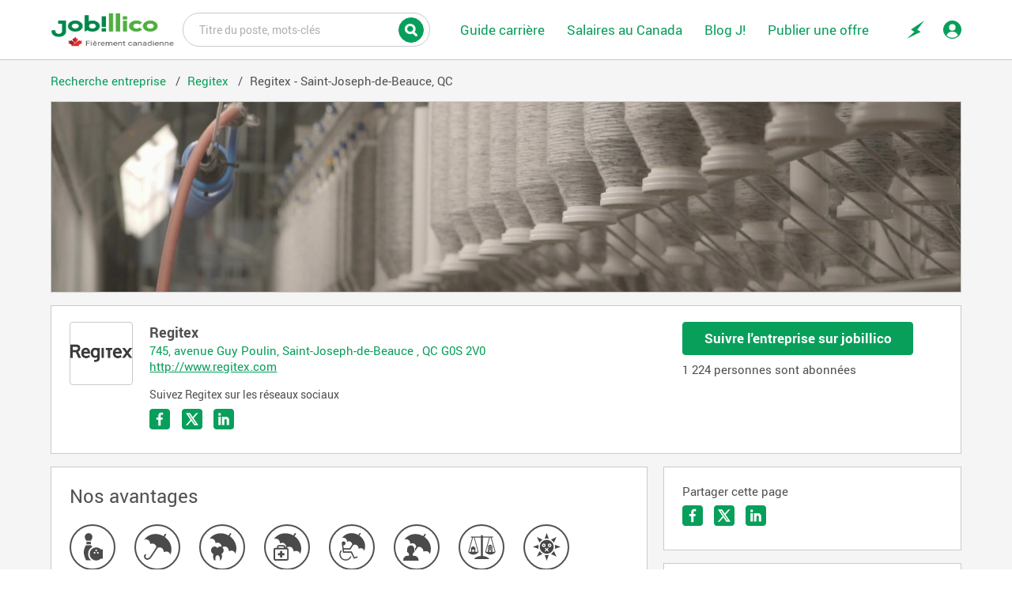

--- FILE ---
content_type: text/html; charset=utf-8
request_url: https://www.jobillico.com/voir-entreprise/groupe-regitex
body_size: 56242
content:
 
<!DOCTYPE html>
<html lang="fr">
    <head>
<title>Emplois | Regitex | Profil de l'entreprise | jobillico.com</title>

        <!-- Start VWO Async SmartCode -->
        <link rel='preconnect' href='https://dev.visualwebsiteoptimizer.com' />
        <script type='text/javascript' id='vwoCode'>
            window._vwo_code=window._vwo_code || (function() {
            var account_id=693302,
            version = 1.5,
            settings_tolerance=2000,
            library_tolerance=2500,
            use_existing_jquery=false,
            is_spa=1,
            hide_element='body',
            hide_element_style = 'opacity:0 !important;filter:alpha(opacity=0) !important;background:none !important',
            /* DO NOT EDIT BELOW THIS LINE */
            f=false,w=window,d=document,vwoCodeEl=d.querySelector('#vwoCode'),code={use_existing_jquery:function(){return use_existing_jquery},library_tolerance:function(){return library_tolerance},hide_element_style:function(){return'{'+hide_element_style+'}'},finish:function(){if(!f){f=true;var e=d.getElementById('_vis_opt_path_hides');if(e)e.parentNode.removeChild(e)}},finished:function(){return f},load:function(e){var t=d.createElement('script');t.fetchPriority='high';t.src=e;t.type='text/javascript';t.onerror=function(){_vwo_code.finish()};d.getElementsByTagName('head')[0].appendChild(t)},getVersion:function(){return version},getMatchedCookies:function(e){var t=[];if(document.cookie){t=document.cookie.match(e)||[]}return t},getCombinationCookie:function(){var e=code.getMatchedCookies(/(?:^|;)\s?(_vis_opt_exp_\d+_combi=[^;$]*)/gi);e=e.map(function(e){try{var t=decodeURIComponent(e);if(!/_vis_opt_exp_\d+_combi=(?:\d+,?)+\s*$/.test(t)){return''}return t}catch(e){return''}});var i=[];e.forEach(function(e){var t=e.match(/([\d,]+)/g);t&&i.push(t.join('-'))});return i.join('|')},init:function(){if(d.URL.indexOf('__vwo_disable__')>-1)return;w.settings_timer=setTimeout(function(){_vwo_code.finish()},settings_tolerance);var e=d.currentScript,t=d.createElement('style'),i=e&&!e.async?hide_element?hide_element+'{'+hide_element_style+'}':'':code.lA=1,n=d.getElementsByTagName('head')[0];t.setAttribute('id','_vis_opt_path_hides');vwoCodeEl&&t.setAttribute('nonce',vwoCodeEl.nonce);t.setAttribute('type','text/css');if(t.styleSheet)t.styleSheet.cssText=i;else t.appendChild(d.createTextNode(i));n.appendChild(t);var o=this.getCombinationCookie();this.load('https://dev.visualwebsiteoptimizer.com/j.php?a='+account_id+'&u='+encodeURIComponent(d.URL)+'&f='+ +is_spa+'&vn='+version+(o?'&c='+o:''));return settings_timer}};w._vwo_settings_timer = code.init();return code;}());
        </script>
        <!-- End VWO Async SmartCode -->
        <script>
            (function (a, s, y, n, c, h, i, d, e) {
                s.className += ' ' + y;
                h.start = 1 * new Date;
                h.end = i = function () {
                    s.className = s.className.replace(RegExp(' ?' + y), '')
                };
                (a[n] = a[n] || []).hide = h;
                setTimeout(function () {
                    i();
                    h.end = null
                }, c);
                h.timeout = c;
            })(window, document.documentElement, 'async-hide', 'dataLayer', 4000, {
                'GTM-TRSKJGR': true
            });
        </script><meta name="viewport" content="width=device-width, initial-scale=1, minimum-scale=1.00" />
<meta name="theme-color" content="#089f5b" />
<meta name="google-site-verification" content="E8B5nI_c_6yjw47NM4_gYgb-cxe_D2aUUbzoBPK6c8U" />
<meta name="msvalidate.01" content="B17DE6B7BEB949F64BBEBF56B8925A67" />
<meta name="description" content="Offres d'emploi et opportunités de carrière disponibles chez Regitex. Découvrez le profil de l'entreprise sur Jobillico" />
<meta name="keywords" content="emplois" />
<meta property="og:type" content="website" />
<meta property="og:title" content="Emplois | Regitex | Profil de l'entreprise" />
<meta property="og:url" content="https://www.jobillico.com/voir-entreprise/groupe-regitex" />
<meta property="og:image" content="https://www.jobillico.com/medias/logo-entreprise/0/0/exp_logo_7867_fr_2022_07_07_14_18_00.png" />
<meta property="og:description" content="Offres d'emploi et opportunités de carrière disponibles chez Regitex. Découvrez le profil de l'entreprise sur Jobillico" />
<meta name="google-sign-in-provider-adapter" content="identityServices" />
<link rel="alternate" href="https://www.jobillico.com/see-company/groupe-regitex" hreflang="en-ca" />
<link rel="alternate" href="https://www.jobillico.com/voir-entreprise/groupe-regitex" hreflang="fr-ca" />
<link rel="apple-touch-icon" href="/images/favicons/apple-touch-icon.png" />
<link rel="canonical" href="https://www.jobillico.com/voir-entreprise/groupe-regitex" />
<link rel="preload stylesheet" media="screen" as="style" onload="this.onload=null;this.rel='stylesheet'" href="/css/build/modules/fonts.min.sass.css" />
<link rel="icon" type="image/png" href="/images/favicons/favicon-16x16.png" />
<link rel="icon" type="image/png" href="/images/favicons/favicon-32x32.png" />
<link rel="manifest" href="/images/favicons/site.webmanifest" />
<link rel="preload stylesheet" media="screen" as="style" onload="this.onload=null;this.rel='stylesheet'" href="/css/build/modules/company-profile/main.min.sass.css" />
<style>
﻿html{overflow-y:scroll;line-height:1.15;-ms-text-size-adjust:100%;-webkit-text-size-adjust:100%}body{margin:0}article,aside,footer,header,nav,section,figcaption,figure,main{display:block}figure{margin:1em 40px}hr{box-sizing:content-box;height:0;overflow:visible}pre{font-family:monospace,monospace;font-size:1em}a{background-color:rgba(0,0,0,0);-webkit-text-decoration-skip:objects}a:active,a:hover{outline-width:0}abbr[title]{border-bottom:none;text-decoration:underline;text-decoration:underline dotted}b,strong{font-weight:inherit}b,strong{font-weight:700}dfn{font-style:italic}sub,sup{font-size:75%;line-height:0;position:relative;vertical-align:baseline}sub{bottom:-0.25em}sup{top:-0.5em}audio,video{display:inline-block}audio:not([controls]){display:none;height:0}img{border-style:none}svg:not(:root){overflow:hidden}button,input,optgroup,select,textarea{font-family:sans-serif;font-size:100%;line-height:1.15;margin:0}button,input{overflow:visible}button,select{text-transform:none}button,html [type=button],[type=reset],[type=submit]{-webkit-appearance:button}button::-moz-focus-inner,[type=button]::-moz-focus-inner,[type=reset]::-moz-focus-inner,[type=submit]::-moz-focus-inner{border-style:none;padding:0}button:-moz-focusring,[type=button]:-moz-focusring,[type=reset]:-moz-focusring,[type=submit]:-moz-focusring{outline:1px dotted ButtonText}fieldset{border:1px solid silver;margin:0 2px;padding:.35em .63em .75em}legend{box-sizing:border-box;color:inherit;display:table;max-width:100%;padding:0;white-space:normal}progress{display:inline-block;vertical-align:baseline}textarea{overflow:auto}[type=checkbox],[type=radio]{box-sizing:border-box;padding:0}[type=number]::-webkit-inner-spin-button,[type=number]::-webkit-outer-spin-button{height:auto}[type=search]{-webkit-appearance:textfield;outline-offset:-2px}[type=search]::-webkit-search-cancel-button,[type=search]::-webkit-search-decoration{-webkit-appearance:none}::-webkit-file-upload-button{-webkit-appearance:button;font:inherit}[type=password]::-ms-reveal,[type=password]::-ms-clear{display:none}canvas{display:inline-block}template{display:none}[hidden]{display:none !important}@media only screen and (min-width: 576px){.designv0622 .responsiveNav li .text{display:block}.designv0622 #footer li{width:auto}}@media only screen and (min-width: 768px){.js-eventsPeriod.js-has-deleteButton .grid.grid-columns-equal-3.grid-gap-sm{padding-right:0}.js-removeDateButton{position:relative;top:inherit;right:inherit}.designv0622.responsive .topNav .table__cell.jobSelect,.designv0622.responsive .topNav .table__cell.shop,.designv0622.responsive .topNav .table__cell.messaging,.designv0622.responsive .topNav .table__cell.cart{display:table-cell}.designv0622.responsive .topNav .table__cell .tag{display:block;margin:auto}.responsiveNav .jobSelect,.responsiveNav .messaging,.responsiveNav .shop,.designv0622.responsive #header .mainNav .cart{display:none}.designv0622 #header #profilDesc.popHover{top:55px;right:0}.responsiveNav li{width:50%}.designv0622 .quarter-column{width:32%}.minus-mt80{margin-top:-80px}}@media only screen and (min-width: 1200px){.responsiveNav .jobSelect .subMenu{display:none}.designv0622 .backEntrepriseNav .tag{display:inline-block;margin:0 .63rem}.designv0622 .quarter-column{width:24%}#JiSocialAppModal .close{width:12px;height:12px;background-image:url(/images/new_search-engine/icon_close.svg);background-size:contain;position:absolute;top:1rem;right:1rem;display:inline-block;font-size:0;background-repeat:no-repeat;background-position:center;vertical-align:middle;-webkit-user-select:none;-moz-user-select:none;-ms-user-select:none;-o-user-select:none;user-select:none;border:none}}@media only screen and (max-width: 576px){#searchbar{margin-top:.5rem}body #searchBarExpend:checked+header .show-when-expend+.wrapper .lg-grid-columns-5-7,body #searchBarExpend:checked+header .lg-grid-columns-4-8,body #searchBarExpend:checked+header .grid-columns-9-200-fixed.lg-grid-columns-5-7{grid-template-columns:12fr}#searchBarExpend:checked+header #mainSearchEgineForm .input{padding:1.25rem 1.25rem .63rem 1.25rem}#searchBarExpend:checked+header #search-engine-city{border:1px solid #cacaca;width:100%;-webkit-border-radius:5.8rem;-moz-border-radius:5.8rem;-ms-border-radius:5.8rem;-o-border-radius:5.8rem;border-radius:5.8rem}.show-when-expend.is-hidden.right-1{margin-top:.63rem;position:relative;top:inherit;right:inherit;width:100%}#searchBarExpend:checked+header .card.absolute.is-hidden.show-when-expend{text-align:left;position:relative}#searchBarExpend:checked+header .absolute.vertical-center-position.image--is-square-32{position:relative;width:100%}#searchBarExpend:checked+header .absolute.vertical-center-position.image--is-square-32 .button{margin-top:.63rem;width:100%;height:42px;-webkit-border-radius:0.5rem;-moz-border-radius:0.5rem;-ms-border-radius:0.5rem;-o-border-radius:0.5rem;border-radius:0.5rem}#searchBarExpend:checked+header .valign-middle.show-when-expend.show.md-is-hidden,#searchBarExpend+header .tooltip{display:none}#searchBarExpend:checked+header .valign-middle.hide-when-expend.md-show.is-hidden{display:block}#searchBarExpend:checked+header .icon--close{display:inline-block}#searchBarExpend:checked+header input#search-engine-keyword-job,#searchBarExpend:checked+header input#search-engine-city{padding:1.6rem 1.6rem 1rem 1.6rem}#searchBarExpend:checked+header [for=search-engine-keyword-job],#searchBarExpend:checked+header [for=search-engine-city]{left:1.6rem;margin:0;top:.65rem}}@media only screen and (min-width: 768px){#list[name=type-of-view]:checked~#main .view--trigered .card .list--md-grid-columns-10-200-fixed{grid-template-columns:10fr 200px}}@media only screen and (min-width: 1200px){#list[name=type-of-view]:checked~#main .view--trigered .list--grid-columns-equal-2{grid-template-columns:6fr 6fr}#list[name=type-of-view]:checked~#main .view--trigered .js-job-content+.list--no-bg{display:grid}#list[name=type-of-view]:checked~#main .view--trigered .list--lg-grid-columns-10-200-fixed{grid-template-columns:10fr 200px}#list[name=type-of-view]:checked~#main .view--trigered .absolute.actions.list--right-align{text-align:right;padding-left:0;padding-bottom:0;padding-right:1rem}}.jqplot-highlighter-tooltip{background:#3f3f3f;padding:.63rem 1.25rem;color:#fff;border:0;-webkit-border-radius:4px;-moz-border-radius:4px;-ms-border-radius:4px;-o-border-radius:4px;border-radius:4px;-webkit-box-shadow:2px 2px 1px rgba(68, 68, 68, 0.2);-moz-box-shadow:2px 2px 1px rgba(68, 68, 68, 0.2);-ms-box-shadow:2px 2px 1px rgba(68, 68, 68, 0.2);-o-box-shadow:2px 2px 1px rgba(68, 68, 68, 0.2);box-shadow:2px 2px 1px rgba(68, 68, 68, 0.2)}@media print{@page{size:auto;margin:1em 2em}html[lang=fr] .print .icon--information--money+p::before,html[lang=fr] .print .icon--information--money+span+span::before{content:"Salaire: "}html[lang=en] .print .icon--information--money+p::before,html[lang=en] .print .icon--information--money+span+span::before{content:"Salary: "}html[lang=fr] .print .icon--information--clock+p::before{content:"Horaire de travail: "}html[lang=en] .print .icon--information--clock+p::before{content:"Work schedule: "}html[lang=fr] .print .icon--information--curve+p::before{content:"Statut de l'emploi: "}html[lang=en] .print .icon--information--curve+p::before{content:"Job status: "}html[lang=fr] .print .icon--information--day+p::before{content:"Quart de travail: "}html[lang=en] .print .icon--information--day+p::before{content:"Work shift: "}html[lang=fr] .print .icon--information--timer+p::before{content:"Début de l'emploi: "}html[lang=en] .print .icon--information--timer+p::before{content:"Start of employment"}.print{display:block !important;width:100% !important}.print .wrapper{display:inline-block !important;max-width:none !important;margin:0 !important;padding:0 !important;width:100% !important}.print #app .card.noscript--hidden{display:inline-block !important;width:100% !important}.print main{background:none !important;display:inline-block !important;width:100% !important}.print #app{display:inline-block !important;width:100% !important}.print #app .card{box-sizing:border-box !important;word-wrap:break-word !important;padding:0 !important;margin:0 !important;width:100% !important;float:left !important}.print p,.print b,.print strong,.print span,.print .sm,.print a,.print .link,.print li,.print .tinyMCE-render,.print .jobTitle .tag{font-size:13pt;font-family:"Roboto Regular",arial,sans-serif;font-weight:400;line-height:1.3 !important;color:#000 !important;margin:0 !important;padding:0 !important}.print .benefits__print__title,.print .requirement .h5,.print .table__cell .h5,.print .headWrap+.card+.footer+.right-align.mb2 .h5,.print .mainLogo .h3.link.mt1.mb0,.print .card__header .h4 span,.print .slideshow__thumbnails__item .tooltip__content__title{font-size:13pt;font-family:"Roboto Bold",arial,sans-serif;font-weight:700;color:#000}.print .tooltip .tooltip__content__text--medium,.print .tooltip .tooltip__content__text--medium span{font-size:12pt}.print .headWrap .h1,.print #app .card__header .h1,.print #app .card__header .h1 span,.print #app .card__header h1,.print #app .card__header h1 span,.print .headWrap,.print .card__content.grid.md-grid-columns-1-11.grid-columns-12.grid--equal-height.grid-gap-1 .grid-column:nth-child(2) .h1.my0{font-size:24pt !important;line-height:1.1 !important;font-family:"Roboto Bold",arial,sans-serif;font-weight:700;margin:0 !important;padding:0 !important;color:#000}.print .headWrap+.card h3.h1,.print #app .card__content__section__title,.print .card__content .h1{font-family:"Roboto Bold",arial,sans-serif;font-size:18pt;font-weight:700;margin:0 0 .6rem 0 !important;padding:0 !important;color:#000}.print p,.print .sommaire_poste .inline.sm{margin-bottom:8px;font-weight:400}.print .card__content .h2,.print ul{margin-bottom:15px}.print .job-infos-label-new.is-hidden.job-infos-label-new.is-hidden-working-shift{display:inline-block !important}.print .sommaire_poste .job-infos-label-new.is-hidden.job-infos-label-new.is-hidden-working-shift::first-letter{text-transform:capitalize}.print #app .card.noscript--hidden.card--fixed{top:inherit !important;position:relative !important;display:block !important;height:auto !important;margin:0 !important;padding:0 !important;width:100% !important}.print #app .grid.grid-gap-sm.sm-grid-columns-12.md-grid-columns-4-8{position:relative !important;display:inline-block !important;width:100% !important}.print #app #searchEngineSlideshow,.print #app #searchEngineSlideshow .grid,.print #jobProfilSlideshow,.print #jobProfilSlideshow .grid{display:inline-block !important;width:100% !important;box-sizing:border-box !important}.print #app #searchEngineSlideshow .slideshow__thumbnails__item,.print #jobProfilSlideshow .slideshow__thumbnails__item{width:160px !important;display:inline-block !important;height:inherit;min-height:160px;vertical-align:top !important;text-align:center !important;border:1px solid #cacaca;padding:10px !important;background:#ededed;margin-right:1rem !important}.print #app #searchEngineSlideshow .slideshow__thumbnails__item:nth-child(4),.print #jobProfilSlideshow .slideshow__thumbnails__item:nth-child(4){margin:0 !important}.print #app #searchEngineSlideshow .slideshow__thumbnails__item__media,.print #jobProfilSlideshow .slideshow__thumbnails__item__media{display:inline-block !important;margin:0 !important;max-width:95% !important;width:auto !important;height:100px !important;position:relative !important;top:inherit;left:inherit;transform:none;opacity:1}.print #app #searchEngineSlideshow .tooltip,.print #jobProfilSlideshow .tooltip{display:inline-block !important;position:relative !important;left:inherit !important;top:inherit !important;right:inherit !important;bottom:inherit !important;transform:none !important;width:100% !important}.print .is-hidden-salary{display:inline-block !important}.print .icon--information+p::before,.print .icon--information+span+span::before{font-weight:700}.print .tooltip__content__title--medium,.print .h1,.print .h2,.print .experience .is-clickable.toggleSection,.print .schooling b,.print .workExperience b,.print .skills b{font-family:"Roboto Bold",arial,sans-serif;font-weight:700;margin:0 !important;padding:0 !important}.print .h1.xl3.white-color.mb0{color:#000}.print #app .icon__benefits+.tooltip,.print .tooltip__content__title{display:inline-block !important;margin-bottom:8px !important}.print #app .icon__benefits+.tooltip,.print .tooltip__content__title,.print .tooltip{position:relative;background:none;border:0;top:inherit !important;left:inherit;transform:none;box-shadow:none}.print #app .icon__benefits+.tooltip .tooltip__content__title--medium:before{content:"- "}.print #app .list--has-no-bullets{padding:0;margin:0;list-style-type:none}.print #app .table__cell{border:0}.print #app .card--minimized{max-height:inherit}.print #app .card__content.overflow-auto{display:inline-block !important;height:auto !important;width:100% !important}.print .grid{display:inline-block}.print .grid,.print .grid-column{display:inline-block;width:100% !important}.print .card{background:none;border:0}.print .card__header{padding:0 0 10px 0 !important;border:0;margin:0 0 15px 0 !important;display:inline-block;width:100%;position:relative;border-bottom:1px solid #cacaca}.print .footer+.right-align.mb2{display:block;border-top:1px solid #cacaca;padding-top:20px;margin-top:10px;text-align:left;width:100%}.print .card__content.grid.md-grid-columns-1-11.grid-columns-12.grid--equal-height.grid-gap-1 .full-width.center{display:inline-block !important;width:auto !important}.print .card__content.grid.md-grid-columns-1-11.grid-columns-12.grid--equal-height.grid-gap-1 .full-width.center .image--is-full-space.absolute-center-position{width:60px !important;height:auto !important;max-width:60px !important;max-height:60px !important;position:absolute !important}.print .sommaire_poste.mt1{display:inline-block !important;border-top:1px solid #cacaca !important;padding-top:25px !important;margin-top:25px !important;width:100% !important}.print .sommaire_poste.mt1 .list__item--inline,.print .card__content__section .list__item--inline{margin-bottom:.4rem !important}.print #app .card header{width:100% !important}.print .card__header .grid-column{display:inline-block;vertical-align:top;width:100% !important}.print .card__header .grid-column:nth-child(1){width:12% !important}.print .card__header .grid-column:nth-child(2){width:87% !important}.print .card__content.grid.md-grid-columns-1-11.grid-columns-12.grid--equal-height.grid-gap-1 .grid-column:nth-child(1){position:absolute;left:0;width:80px !important}.print .card__content.grid.md-grid-columns-1-11.grid-columns-12.grid--equal-height.grid-gap-1 .grid-column:nth-child(2) .h1.my0,.print .card__content.grid.md-grid-columns-1-11.grid-columns-12.grid--equal-height.grid-gap-1 .grid-column:nth-child(2) .h1.my0+.mainLogo,.print .card__content.grid.md-grid-columns-1-11.grid-columns-12.grid--equal-height.grid-gap-1 .grid-column:nth-child(2) .h1.my0+.mainLogo+.sm.link{padding-left:90px !important;display:block !important;margin:0 !important}.print .card__content{display:inline-block;border:0;padding:0;width:100%}.print .card.mt2{margin:0}.print .image-container.image--has-borders.image--is-square-80{border:1px solid #cacaca;float:left}.print .headWrap{border-bottom:1px solid #cacaca;margin-bottom:1.5rem !important;padding-bottom:1.5rem !important}.print .requirement .grid.grid-column.grid-columns-2-10,.print #app .card__content__section .table .table__cell.table__cell--third{border:0;float:none;display:block;padding:0;margin:0 0 .8rem 0;height:auto}.print .requirement .h5{border:0;padding:0;margin:0}.print .description .is-hidden{display:block}.print .description__content{max-height:inherit !important}.print .list__item--inline{width:100%}.print .sommaire_poste ul{padding:0;list-style-type:none}.print a{text-decoration:none}.print .grid.mt3.overflow-visible,.print #content-section{margin:0;max-width:inherit;width:100%}.print .footer.right-align.my6{margin:0 !important}.print .page-content-area.bg-light-grey{background:none}.print .hr{margin:20px 0}.print .mainLogo+.sm.link{margin-bottom:10px;font-weight:400 !important}.print .benefits__print.is-hidden{display:block !important;margin-bottom:10px !important}.print .has-box-shadow--inset{box-shadow:none}.print header.white-bg,.print .grid-column.sidebar,.print .navigation,.print .tooltip__arrow,.print #app .card header+.card__content .tooltip__arrow,.print .main-section .footer,.print #footer,.print #otherInterestedLink,.print #see_job_view .wrapper+.hr,.print #see_job_view .hr:first-child,.print .table__cell.valign-top:nth-child(1),.print .actionSection,.print .readMore,.print .modal,.print .modalV0622,.print .optimize-covid-banner,.print .icon--information,.print .modal__trigger,.print .art-link.fav,.print .hr.hr--gray.hr--no-border,.print .is-hidden,.print input.accordeon__trigger,.print input.modal__trigger,.print input.popover__trigger,.print .overlay,.print .hide,.print .onlineWarning,.print .logo-print,.print #boxes,.print .requirement .grid.grid-column .grid-column:nth-child(1),.print iframe,.print .sommaire_poste .favorites,.print #searchBar,.print #jobOffersList,.print #breadcrumb,.print #breadcrumb+.absolute.grid.grid-gap-sm.sm-grid-columns-12.md-grid-columns-4-8.is-clickable,.print .card__header .button.button--primary,.print .card__footer .button.button--primary,.print #app input,.print #app .trigger__label,.print #app .card__content__section:last-child .hr,.print #app .card__header label,.print #app .card__header .tooltip--trigger.inline.right,.print #app .card__header .js--share-group,.print #app .grid.grid-gap-sm.sm-grid-columns-12.md-grid-columns-4-8>.grid-column:nth-child(1),.print #app .grid-column .bg-primary.grid.grid-columns-10-2.grid-gap-sm.py2.px2.relative,.print #redirectSection,.print #landingSection,.print .adsbygoogle,.print #google_esf,.print iframe,.print .slideshow__thumbnails__icon,.print main .hr.hr--grey-color-400.hr--m0,.print p a br,.print .sommaire_poste.mt1 .list__item--inline.mb1.is-hidden+.mb1,.print #popupAskMailAndFollow+.hr,.print script,.print style,.print #benefits .list__item--inline,.print .icon__benefits,.print #app .card header+.card__content .table .table__cell.valign-top:nth-child(1),.print #app #searchEngineSlideshow,.print .card .card__content .enviro_travail,.print .card .card__content .enviro_travail+.hr,.print header.bg-white.has--border-top-3-secondary-color,.print #global-overlay,.print .no-print,.print .candidatIMG .absolute.likingActions.newVersion,.print .candidatIMG .absolute.bottom-minus6.tag,.print #footer,.print #modal-container,.print hr,.print header+.hr.hr--grey-color-400.hr--m0,.print noscript,.print .overlay,.print input[type=hidden],.print .experience .is-clickable.toggleSection span,.print .formList .tag{display:none !important}.print .border-bottom{border:none}.print .experience .content.is-hidden.list--has-dot.close{display:block !important}.print .list--has-dot ul li:before{content:"- "}.print .availability .grid-column{display:inline-block !important;width:auto !important}.print .availability .grid-column.right-align{width:100px !important}.print .availability .grid.grid-columns-3-9.grid-gap-sm{display:block !important}.print .jobDetails .grid-column,.print .experience .full-width.mb1{margin-bottom:10px !important}.print .jobTitle .tag+.oneRow{margin-bottom:5px !important}.print .card.mb2{margin-bottom:20px !important}.print .workExperience .date.xs.light-color.mb0,.print .schooling .date.xs.light-color.mb0{display:block !important;margin-bottom:5px !important;font-size:15px !important}.print .workExperience .pb2,.print .workExperience .pb2{padding:0 !important}.print div,.print section,.print ul,.print li,.print .hr,.print hr,.print p{break-inside:avoid !important;break-after:always !important;page-break-inside:avoid !important;page-break-after:always !important}.print .language .list--has-dot .block.xs.mt2{margin-top:10px !important}.print #main .wrapper.py4{margin-top:20px !important}.print .px2.py2{padding:0 !important}.print{background:none !important}.print #app .card header+.card__content div,.print #app .card header+.card__content .card__content__section__title,.print #app .card header+.card__content .card__content__section{display:block !important;page-break-inside:avoid !important;width:100% !important;margin:0;padding:0}.print .hr.hr--grey-color-400{margin:20px 0 !important;display:block !important;border:1px solid #cacaca !important;height:0 !important;width:100% !important;box-sizing:border-box !important;page-break-inside:avoid !important}.print .hr+div,.print .hr+section,.print .hr+.card__content__section{display:block !important;page-break-inside:avoid !important}.print ul,.print .tooltip--trigger{padding:0 !important;margin:0 !important;display:inline !important;page-break-inside:avoid !important}.print-only-modal header,.print-only-modal #main,.print-only-modal #footer,.print-only-modal .button,.print-only-modal .no-print,.print-only-modal .hr,.print-only-modal iframe,.print-only-modal #modal-preview-prescreening .bg-primary.px4.pt3{display:none !important}.print-only-modal #modal-container{display:block !important}.print-only-modal .image--has-borders{border:none !important}.print-only-modal .bg-grey-color--100{background:none !important}.print-only-modal .h2{font-size:1.25rem;font-family:"Roboto Bold",arial,sans-serif;margin:0 0 1.25rem 0;font-weight:700}.print-only-modal p,.print-only-modal b,.print-only-modal strong,.print-only-modal span,.print-only-modal .sm,.print-only-modal a,.print-only-modal .link,.print-only-modal li,.print-only-modal .tinyMCE-render{font-size:13pt;font-family:"Roboto Regular",arial,sans-serif;font-weight:400;line-height:1.3 !important;color:#000 !important;margin:0 !important;padding:0 !important}.print-only-modal b,.print-only-modal strong{font-size:13pt;font-family:"Roboto bold",arial,sans-serif;font-weight:600;line-height:1.3 !important;color:#000 !important;margin:0 !important;padding:0 !important}.print-only-modal p,.print-only-modal .h1,.print-only-modal .h2,.print-only-modal .h3{margin:0 !important}.print-only-modal .mt0{margin-top:0 !important}.print-only-modal .mb0{margin-bottom:0 !important}.print-only-modal .ml0{margin-left:0 !important}.print-only-modal .mr0{margin-right:0 !important}.print-only-modal .max-height-xxs,.print-only-modal .max-height-xs,.print-only-modal .max-height-sm,.print-only-modal .max-height-lg,.print-only-modal .max-height-xl,.print-only-modal .max-height-2xl,.print-only-modal .max-height-3xl,.print-only-modal .max-height-4xl{max-height:inherit}.print-only-modal ol li{margin-bottom:15px !important}.print-only-modal ol.bold>li::marker{font-family:"Roboto bold",arial,sans-serif !important;font-weight:600 !important}.print-only-modal ol.bold .regular{font-family:"Roboto Regular",arial,sans-serif !important;font-weight:400 !important}.print-only-modal .light-color{opacity:.45 !important}.print-only-modal .pl3{margin-left:35px !important}.print-only-modal .radio,.print-only-modal .checkbox{width:17px !important;height:17px !important;display:inline-block !important;vertical-align:middle !important}.print-only-modal .radio+.label,.print-only-modal .checkbox+.label{display:inline-block !important;vertical-align:middle !important;margin:4px 25px !important}}html{-webkit-box-sizing:border-box;-moz-box-sizing:border-box;-ms-box-sizing:border-box;-o-box-sizing:border-box;box-sizing:border-box}html,body{font-size:16px}*,*::before,*::after{box-sizing:inherit}.white-color,.white-color b,.white-color strong,.white-color i{color:#fff}@media only screen and (min-width: 576px){.xl4{font-size:3rem;line-height:3rem}}@media only screen and (max-width: 576px){.sm-lg{font-size:1.13rem;line-height:1.65rem}.sm-base{font-size:1.05rem}.sm-sm{font-size:.95rem;line-height:1.25rem}.sm-xs{font-size:.85rem;line-height:1.25rem}.sm-xxs{font-size:.75rem;line-height:.95rem}}.bg-important{background-color:#bf1818}.bg-warning{background-color:#f90}.bg-warning--500{background-color:#df6500}.bg-primary{background-color:#089f5b}.bg-secondary{background-color:#64c434}.bg-secondary-100{background-color:#edfff4}.bg-secondary-110{background-color:#ddfce9}.bg-secondary-200{background-color:#4bb23d}.bg-white{background-color:#fff}.bg-grey-color--75{background-color:#fafafa}.bg-grey-color--100{background-color:#f5f5f5}.bg-grey-color--200{background-color:#eaeaea}.bg-grey-color--300{background-color:#e1e1e1}.bg-grey-color--400{background-color:#cacaca}.bg-grey-color--500{background-color:#b0b0b0}.bg-grey-color--600{background-color:#8e8e8e}.bg-grey-color--700{background-color:#6d6d6d}.bg-grey-color--800{background-color:#515151}.bg-grey-color--850{background-color:#3f3f3f}.bg-black{background-color:#000}.md-bg-grey-color--200{background-color:#eaeaea}.bg-grey-color--100--2n .bg-color--iterate:nth-child(2n){background-color:#f5f5f5}.bg-grey-color--100--2n .bg-color--iterate.bg-secondary-100:nth-child(2n){background-color:#d4ffe4}.bg-grey-color--75--2n .bg-color--iterate:nth-child(2n){background-color:#fafafa}.bg-grey-color--75--2n .bg-color--iterate.bg-secondary-100:nth-child(2n){background-color:#deffeb}.bg-duo--primary-secondary{background-color:#4bb23d}@media only screen and (min-width: 768px){.md-bg-grey-color--200{background-color:#fff}.bg-duo--primary-secondary{background:linear-gradient(to left, #4BB23D 50%, #089f5b 50%)}}@media only screen and (min-width: 1200px){.lg-transparent-background{background-color:rgba(0,0,0,0)}}.grid{clear:both;display:block;display:flex;overflow:hidden;width:100%}.grid>div{float:left;padding:0 1em 0 0}.grid-columns-1-11>div:nth-child(2n+1){width:8.3333333333%}.grid-columns-1-11>div:nth-child(2n){width:91.6666666667%}.grid-columns-2-10>div:nth-child(2n+1){width:16.6666666667%}.grid-columns-2-10>div:nth-child(2n){width:83.3333333333%}.grid-columns-3-9>div:nth-child(2n+1){width:25%}.grid-columns-3-9>div:nth-child(2n){width:75%}.grid-columns-4-8>div:nth-child(2n+1){width:33.3333333333%}.grid-columns-4-8>div:nth-child(2n){width:66.6666666667%}.grid-columns-5-7>div:nth-child(2n+1){width:41.6666666667%}.grid-columns-5-7>div:nth-child(2n){width:58.3333333333%}.grid-columns-6-6>div:nth-child(2n+1){width:50%}.grid-columns-6-6>div:nth-child(2n){width:50%}.grid-columns-7-5>div:nth-child(2n+1){width:58.3333333333%}.grid-columns-7-5>div:nth-child(2n){width:41.6666666667%}.grid-columns-8-4>div:nth-child(2n+1){width:66.6666666667%}.grid-columns-8-4>div:nth-child(2n){width:33.3333333333%}.grid-columns-9-3>div:nth-child(2n+1){width:75%}.grid-columns-9-3>div:nth-child(2n){width:25%}.grid-columns-10-2>div:nth-child(2n+1){width:83.3333333333%}.grid-columns-10-2>div:nth-child(2n){width:16.6666666667%}.grid-columns-11-1>div:nth-child(2n+1){width:91.6666666667%}.grid-columns-11-1>div:nth-child(2n){width:8.3333333333%}.grid-columns-equal-2>div{width:50%}.grid-columns-equal-3>div{width:33.33%}.grid-columns-equal-4>div{width:25%}.grid-columns-equal-5>div{width:20%}.grid-column-5-custom>div:nth-child(1){width:22%}.grid-column-5-custom>div:nth-child(2){width:18%}.grid-column-5-custom>div:nth-child(3){width:19%}.grid-column-5-custom>div:nth-child(4){width:15%}.grid-column-5-custom>div:nth-child(5){width:23%}.grid-gap-0{grid-gap:0}.grid-gap-1{grid-gap:.62rem}@supports(display: grid){.grid{display:grid;grid-gap:2em;grid-template-rows:auto;align-items:start;grid-template-columns:100%}.grid-column{align-self:start;width:auto !important;padding:0 !important}.grid-columns-1-11{grid-template-columns:1fr 11fr}.grid-columns-2-10{grid-template-columns:2fr 10fr}.grid-columns-3-9{grid-template-columns:3fr 9fr}.grid-columns-4-8{grid-template-columns:4fr 8fr}.grid-columns-5-7{grid-template-columns:5fr 7fr}.grid-columns-6-6{grid-template-columns:6fr 6fr}.grid-columns-7-5{grid-template-columns:7fr 5fr}.grid-columns-8-4{grid-template-columns:8fr 4fr}.grid-columns-9-3{grid-template-columns:9fr 3fr}.grid-columns-10-2{grid-template-columns:10fr 2fr}.grid-columns-11-1{grid-template-columns:11fr 1fr}.grid-columns-12{grid-template-columns:12fr}.grid-columns-equal-2{grid-template-columns:6fr 6fr}.grid-columns-equal-3{grid-template-columns:4fr 4fr 4fr}.grid-columns-equal-4{grid-template-columns:3fr 3fr 3fr 3fr}.grid-columns-equal-5{grid-template-columns:2.4fr 2.4fr 2.4fr 2.4fr 2.4fr}.grid--equal-height{grid-auto-rows:1fr}.order-1{order:1}.order-2{order:2}.order-3{order:3}.order-4{order:4}.order-5{order:5}.grid-gap-0{grid-gap:0}.grid-gap-sm{grid-gap:.63rem}.grid-gap-1{grid-gap:1.25rem}.grid-gap-2{grid-gap:2rem}.grid-gap-3{grid-gap:2.5rem}.grid-gap-4{grid-gap:3rem}.grid-gap-5{grid-gap:5.8rem}.grid-columns-1-11{grid-template-columns:1fr 11fr}.grid-columns-2-10{grid-template-columns:2fr 10fr}.grid-columns-3-9{grid-template-columns:3fr 9fr}.grid-columns-4-8{grid-template-columns:4fr 8fr}.grid-columns-5-7{grid-template-columns:5fr 7fr}.grid-columns-6-6{grid-template-columns:6fr 6fr}.grid-columns-7-5{grid-template-columns:7fr 5fr}.grid-columns-8-4{grid-template-columns:8fr 4fr}.grid-columns-9-3{grid-template-columns:9fr 3fr}.grid-columns-10-2{grid-template-columns:10fr 2fr}.grid-columns-11-1{grid-template-columns:11fr 1fr}.grid-columns-150-10-fixed{grid-template-columns:150px 10fr}.sm-grid-columns-150-10-fixed{grid-template-columns:12fr}.grid-columns-9-200-fixed{grid-template-columns:9fr 200px}.grid-columns-9-260-fixed{grid-template-columns:9fr 260px}.grid-columns-10-90-fixed{grid-template-columns:10fr 90px}.grid-columns-10-40-fixed{grid-template-columns:10fr 40px}.md-grid-column-span-2{grid-column:span 2}@media only screen and (min-width: 576px){.sm-order-1{order:1}.sm-order-2{order:2}.sm-order-3{order:3}.sm-order-4{order:4}.sm-order-5{order:5}.sm-grid-gap-sm{grid-gap:.63rem}.sm-grid-gap-1{grid-gap:1.25rem}.sm-grid-gap-2{grid-gap:2rem}.sm-grid-gap-3{grid-gap:2.5rem}.sm-grid-gap-4{grid-gap:3rem}.sm-grid-gap-5{grid-gap:5.8rem}.sm-grid-columns-1-11{grid-template-columns:1fr 11fr}.sm-grid-columns-2-10{grid-template-columns:2fr 10fr}.sm-grid-columns-3-9{grid-template-columns:3fr 9fr}.sm-grid-columns-4-8{grid-template-columns:4fr 8fr}.sm-grid-columns-5-7{grid-template-columns:5fr 7fr}.sm-grid-columns-6-6{grid-template-columns:6fr 6fr}.sm-grid-columns-7-5{grid-template-columns:7fr 5fr}.sm-grid-columns-8-4{grid-template-columns:8fr 4fr}.sm-grid-columns-9-3{grid-template-columns:9fr 3fr}.sm-grid-columns-10-2{grid-template-columns:10fr 2fr}.sm-grid-columns-11-1{grid-template-columns:11fr 1fr}.sm-grid-columns-12{grid-template-columns:12fr}.sm-grid-columns-equal-2{grid-template-columns:6fr 6fr}.sm-grid-columns-equal-3{grid-template-columns:4fr 4fr 4fr}.sm-grid-columns-equal-4{grid-template-columns:3fr 3fr 3fr 3fr}.sm-grid-columns-equal-5{grid-template-columns:2.4fr 2.4fr 2.4fr 2.4fr 2.4fr}.sm-grid-columns-150-10-fixed{grid-template-columns:150px 10fr}}@media only screen and (min-width: 768px){.md-order-1{order:1}.md-order-2{order:2}.md-order-3{order:3}.md-order-4{order:4}.md-order-5{order:5}.md-grid-columns-1-11{grid-template-columns:1fr 11fr}.md-grid-columns-2-10{grid-template-columns:2fr 10fr}.md-grid-columns-3-9{grid-template-columns:3fr 9fr}.md-grid-columns-4-8{grid-template-columns:4fr 8fr}.md-grid-columns-5-7{grid-template-columns:5fr 7fr}.md-grid-columns-6-6{grid-template-columns:6fr 6fr}.md-grid-columns-7-5{grid-template-columns:7fr 5fr}.md-grid-columns-8-4{grid-template-columns:8fr 4fr}.md-grid-columns-9-3{grid-template-columns:9fr 3fr}.md-grid-columns-10-2{grid-template-columns:10fr 2fr}.md-grid-columns-11-1{grid-template-columns:11fr 1fr}.md-grid-columns-10-90-fixed{grid-template-columns:10fr 90px}.md-grid-columns-10-190-fixed{grid-template-columns:10fr 190px}.md-grid-columns-12{grid-template-columns:12fr}.md-grid-columns-equal-2{grid-template-columns:6fr 6fr}.md-grid-columns-equal-3{grid-template-columns:4fr 4fr 4fr}.md-grid-columns-equal-4{grid-template-columns:3fr 3fr 3fr 3fr}.md-grid-columns-equal-5{grid-template-columns:2.4fr 2.4fr 2.4fr 2.4fr 2.4fr}.md-grid-column-span-2{grid-column:inherit}}@media only screen and (min-width: 1200px){.lg-order-1{order:1}.lg-order-2{order:2}.lg-order-3{order:3}.lg-order-4{order:4}.lg-order-5{order:5}.lg-grid-gap-xl{grid-gap:2rem}.lg-grid-columns-1-11{grid-template-columns:1fr 11fr}.lg-grid-columns-2-10{grid-template-columns:2fr 10fr}.lg-grid-columns-3-9{grid-template-columns:3fr 9fr}.lg-grid-columns-4-8{grid-template-columns:4fr 8fr}.lg-grid-columns-5-7{grid-template-columns:5fr 7fr}.lg-grid-columns-6-6{grid-template-columns:6fr 6fr}.lg-grid-columns-7-5{grid-template-columns:7fr 5fr}.lg-grid-columns-8-4{grid-template-columns:8fr 4fr}.lg-grid-columns-9-3{grid-template-columns:9fr 3fr}.lg-grid-columns-10-2{grid-template-columns:10fr 2fr}.lg-grid-columns-11-1{grid-template-columns:11fr 1fr}.lg-grid-columns-9-260-fixed{grid-template-columns:9fr 260px}.lg-grid-columns-8-190-fixed{grid-template-columns:8fr 190px}.lg-grid-columns-10-80-fixed{grid-template-columns:10fr 80px}.lg-grid-columns-10-90-fixed{grid-template-columns:10fr 90px}.lg-grid-columns-10-30-fixed{grid-template-columns:10fr 30px}.lg-grid-columns-12{grid-template-columns:12fr}.lg-grid-columns-equal-2{grid-template-columns:6fr 6fr}.lg-grid-columns-equal-3{grid-template-columns:4fr 4fr 4fr}.lg-grid-columns-equal-4{grid-template-columns:3fr 3fr 3fr 3fr}.lg-grid-columns-equal-5{grid-template-columns:2.4fr 2.4fr 2.4fr 2.4fr 2.4fr}.lg-grid-columns-4-2-4{grid-template-columns:6fr 1fr 6fr}}}.grid-align-top{align-self:start;vertical-align:top;float:none !important}.grid-align-bottom{align-self:end;align-self:flex-end;vertical-align:bottom;float:none !important}.grid-align-middle{align-self:center;vertical-align:middle;float:none !important}.tag{font-size:.85rem}.button{cursor:pointer;border-style:solid;border-width:0;border-color:rgba(0,0,0,0);font-size:1.05rem;line-height:1.25rem;text-transform:inherit}.button--primary{background-color:#089f5b;border-color:#089f5b;border-style:solid;border-width:1px;color:#fff}.button--primary--50{background-color:#fff;color:#3f3f3f}.button--primary--50:not(.not-allowed):hover{background-color:#e1e1e1;color:#3f3f3f}.button--primary--200{background-color:#4bb23d;border-color:#4bb23d;color:#fff}.button--primary--300{background-color:#64c434;border-color:#64c434;color:#fff}.button--primary--300:not(.not-allowed):hover{background-color:#4bb23d}.button--secondary{border-width:1px;border-color:#089f5b}.button--secondary--white{color:#fff;border-color:#fff}.button--tertiary{border-width:0}.button--fourth{border-width:0}.button--fifth{background:none;border:1px solid #f17171;color:#f17171}.button--facebook{font-family:"Roboto Regular",arial,sans-serif;background-color:#3a589b;color:#fff;font-size:.85rem}.button--deactivated{border:1px solid #b6b6b6;background:#f3f3f3}.button--deactivated .icon{-webkit-filter:grayscale(1) brightness(1.5);-moz-filter:grayscale(1) brightness(1.5);-ms-filter:grayscale(1) brightness(1.5);-o-filter:grayscale(1) brightness(1.5);filter:grayscale(1) brightness(1.5)}@media only screen and (min-width: 576px){.button--primary{padding:.63rem 1.65rem}.button--secondary{padding:.63rem 1.65rem}}.tag{font-size:.85rem}.tag--round--xsmall{font-size:.75rem}.navigation__btn-close{display:none;background:rgba(0,0,0,0);color:rgba(0,0,0,0);position:absolute;top:0;width:100%}.navigation__btn-close:hover{background:rgba(0,0,0,0)}@media only screen and (min-width: 576px){.navigation__first-level__element--is-active--2::before{bottom:-27px}}@media only screen and (min-width: 768px){.navigation__first-level__link{color:#000;cursor:pointer;display:inline-block;font-family:"Roboto Medium",arial,sans-serif;font-size:1.05rem;padding:.63rem;-webkit-border-radius:0.5rem;-moz-border-radius:0.5rem;-ms-border-radius:0.5rem;-o-border-radius:0.5rem;border-radius:0.5rem}.navigation__first-level__link--white{color:#fff}.navigation__first-level__link--white:hover{background-color:rgba(132,132,132,.34);color:#fff}.navigation__first-level__link:hover{background:#eaeaea}.navigation__first-level__link:hover .icon--arrow-navigation--dark{-webkit-filter:none;-moz-filter:none;-ms-filter:none;-o-filter:none;filter:none}.navigation__first-level__element__link--sub{font-size:.85rem;display:initial;margin:0 .3rem 0 0;padding:0}.navigation__first-level__element__link--sub--white{color:#fff}.navigation__first-level__element__link--sub--white:hover{color:#fff}.navigation__first-level__element--has-divider::after{content:"|";color:#089f5b;display:inline-block;vertical-align:top}.navigation__btn-close{display:none}.navigation__second-level{border-top:4px solid #089f5b !important}.navigation__second-level--for-mobile{max-height:inherit;overflow:inherit}.navigation__second-level--custom-margin{margin-top:.8rem}.navigation__second-level--custom-margin[data-for=popover--candidate-menu]{margin-top:.8rem}.navigation__third-level__element{margin:0 0 .5rem 0}.navigation__third-level__element__link{font-size:1.05rem;padding:0}.md-navigation__first-level__link--white{color:#fff}.md-navigation__first-level__link--white:hover{background-color:rgba(132,132,132,.34);color:#fff}.md-navigation__first-level__element__link--sub--white{color:#fff}.md-navigation__first-level__element__link--sub--white:hover{color:#fff;text-decoration:underline}}@media only screen and (min-width: 1200px){.navigation__first-level__link{color:#000;font-size:1.13rem;padding:.63rem 1.25rem}.navigation__first-level__link--white{color:#fff;padding:.63rem}.navigation__first-level__link--white:hover{background:#515151;color:#fff}.navigation__second-level--custom-margin{margin-top:1.2rem}.navigation__second-level--custom-margin[data-for=popover--candidate-menu]{margin-top:1.3rem}.md-navigation__first-level__link--white{color:#fff}.md-navigation__first-level__link--white:hover{color:#fff;background-color:rgba(132,132,132,.34)}.lg-navigation__first-level__element--is-active-no-border{position:relative}.lg-navigation__first-level__element--is-active-no-border::before{content:"";background:#089f5b;height:3px;position:absolute;left:0;bottom:-26px;width:100%}.lg-navigation__first-level__element--is-active-no-border--grey-color-850::before{background:#3f3f3f}}.card{border-style:solid;border-width:1px;border-color:#cacaca;background-color:#fff;position:relative}.card:last-child{border-bottom-width:1px}.card--full-height{height:100%}.card--emphasis{background-color:#edfff4}.card--grey-color--75{background-color:#fafafa}.card--grey-color--100{background-color:#f5f5f5}.card--dark{background-color:#3f3f3f}.card--fixed{position:fixed;top:.63rem;width:inherit}.card--absolute--bottom{position:absolute;bottom:0}.card--absolute--top{position:absolute;top:0}.card .is-unclickable-on-load{cursor:pointer}.card .is-unclickable-on-load:hover{text-decoration:underline}@media only screen and (min-width: 768px){.card--clickable{cursor:pointer}.card--clickable:hover{background-color:#edfff4}.card--clickable:hover .card__content{border-left-color:#089f5b}.card--selected{background-color:#edfff4}.card--selected .card__content{border-left-color:#089f5b}.card .is-unclickable-on-load:hover{text-decoration:none}}.image-container{display:inline-block;position:relative}.image--is-square-10{height:10px;width:10px}.image--is-rectangle-10{height:10px;width:100%}.image--is-square-11{height:11px;width:11px}.image--is-rectangle-11{height:11px;width:100%}.image--is-square-12{height:12px;width:12px}.image--is-rectangle-12{height:12px;width:100%}.image--is-square-13{height:13px;width:13px}.image--is-rectangle-13{height:13px;width:100%}.image--is-square-14{height:14px;width:14px}.image--is-rectangle-14{height:14px;width:100%}.image--is-square-15{height:15px;width:15px}.image--is-rectangle-15{height:15px;width:100%}.image--is-square-16{height:16px;width:16px}.image--is-rectangle-16{height:16px;width:100%}.image--is-square-17{height:17px;width:17px}.image--is-rectangle-17{height:17px;width:100%}.image--is-square-18{height:18px;width:18px}.image--is-rectangle-18{height:18px;width:100%}.image--is-square-19{height:19px;width:19px}.image--is-rectangle-19{height:19px;width:100%}.image--is-square-20{height:20px;width:20px}.image--is-rectangle-20{height:20px;width:100%}.image--is-square-21{height:21px;width:21px}.image--is-rectangle-21{height:21px;width:100%}.image--is-square-22{height:22px;width:22px}.image--is-rectangle-22{height:22px;width:100%}.image--is-square-23{height:23px;width:23px}.image--is-rectangle-23{height:23px;width:100%}.image--is-square-24{height:24px;width:24px}.image--is-rectangle-24{height:24px;width:100%}.image--is-square-25{height:25px;width:25px}.image--is-rectangle-25{height:25px;width:100%}.image--is-square-26{height:26px;width:26px}.image--is-rectangle-26{height:26px;width:100%}.image--is-square-27{height:27px;width:27px}.image--is-rectangle-27{height:27px;width:100%}.image--is-square-28{height:28px;width:28px}.image--is-rectangle-28{height:28px;width:100%}.image--is-square-29{height:29px;width:29px}.image--is-rectangle-29{height:29px;width:100%}.image--is-square-30{height:30px;width:30px}.image--is-rectangle-30{height:30px;width:100%}.image--is-square-31{height:31px;width:31px}.image--is-rectangle-31{height:31px;width:100%}.image--is-square-32{height:32px;width:32px}.image--is-rectangle-32{height:32px;width:100%}.image--is-square-33{height:33px;width:33px}.image--is-rectangle-33{height:33px;width:100%}.image--is-square-34{height:34px;width:34px}.image--is-rectangle-34{height:34px;width:100%}.image--is-square-35{height:35px;width:35px}.image--is-rectangle-35{height:35px;width:100%}.image--is-square-36{height:36px;width:36px}.image--is-rectangle-36{height:36px;width:100%}.image--is-square-37{height:37px;width:37px}.image--is-rectangle-37{height:37px;width:100%}.image--is-square-38{height:38px;width:38px}.image--is-rectangle-38{height:38px;width:100%}.image--is-square-39{height:39px;width:39px}.image--is-rectangle-39{height:39px;width:100%}.image--is-square-40{height:40px;width:40px}.image--is-rectangle-40{height:40px;width:100%}.image--is-square-41{height:41px;width:41px}.image--is-rectangle-41{height:41px;width:100%}.image--is-square-42{height:42px;width:42px}.image--is-rectangle-42{height:42px;width:100%}.image--is-square-43{height:43px;width:43px}.image--is-rectangle-43{height:43px;width:100%}.image--is-square-44{height:44px;width:44px}.image--is-rectangle-44{height:44px;width:100%}.image--is-square-45{height:45px;width:45px}.image--is-rectangle-45{height:45px;width:100%}.image--is-square-46{height:46px;width:46px}.image--is-rectangle-46{height:46px;width:100%}.image--is-square-47{height:47px;width:47px}.image--is-rectangle-47{height:47px;width:100%}.image--is-square-48{height:48px;width:48px}.image--is-rectangle-48{height:48px;width:100%}.image--is-square-49{height:49px;width:49px}.image--is-rectangle-49{height:49px;width:100%}.image--is-square-50{height:50px;width:50px}.image--is-rectangle-50{height:50px;width:100%}.image--is-square-51{height:51px;width:51px}.image--is-rectangle-51{height:51px;width:100%}.image--is-square-52{height:52px;width:52px}.image--is-rectangle-52{height:52px;width:100%}.image--is-square-53{height:53px;width:53px}.image--is-rectangle-53{height:53px;width:100%}.image--is-square-54{height:54px;width:54px}.image--is-rectangle-54{height:54px;width:100%}.image--is-square-55{height:55px;width:55px}.image--is-rectangle-55{height:55px;width:100%}.image--is-square-56{height:56px;width:56px}.image--is-rectangle-56{height:56px;width:100%}.image--is-square-57{height:57px;width:57px}.image--is-rectangle-57{height:57px;width:100%}.image--is-square-58{height:58px;width:58px}.image--is-rectangle-58{height:58px;width:100%}.image--is-square-59{height:59px;width:59px}.image--is-rectangle-59{height:59px;width:100%}.image--is-square-60{height:60px;width:60px}.image--is-rectangle-60{height:60px;width:100%}.image--is-square-61{height:61px;width:61px}.image--is-rectangle-61{height:61px;width:100%}.image--is-square-62{height:62px;width:62px}.image--is-rectangle-62{height:62px;width:100%}.image--is-square-63{height:63px;width:63px}.image--is-rectangle-63{height:63px;width:100%}.image--is-square-64{height:64px;width:64px}.image--is-rectangle-64{height:64px;width:100%}.image--is-square-65{height:65px;width:65px}.image--is-rectangle-65{height:65px;width:100%}.image--is-square-66{height:66px;width:66px}.image--is-rectangle-66{height:66px;width:100%}.image--is-square-67{height:67px;width:67px}.image--is-rectangle-67{height:67px;width:100%}.image--is-square-68{height:68px;width:68px}.image--is-rectangle-68{height:68px;width:100%}.image--is-square-69{height:69px;width:69px}.image--is-rectangle-69{height:69px;width:100%}.image--is-square-70{height:70px;width:70px}.image--is-rectangle-70{height:70px;width:100%}.image--is-square-71{height:71px;width:71px}.image--is-rectangle-71{height:71px;width:100%}.image--is-square-72{height:72px;width:72px}.image--is-rectangle-72{height:72px;width:100%}.image--is-square-73{height:73px;width:73px}.image--is-rectangle-73{height:73px;width:100%}.image--is-square-74{height:74px;width:74px}.image--is-rectangle-74{height:74px;width:100%}.image--is-square-75{height:75px;width:75px}.image--is-rectangle-75{height:75px;width:100%}.image--is-square-76{height:76px;width:76px}.image--is-rectangle-76{height:76px;width:100%}.image--is-square-77{height:77px;width:77px}.image--is-rectangle-77{height:77px;width:100%}.image--is-square-78{height:78px;width:78px}.image--is-rectangle-78{height:78px;width:100%}.image--is-square-79{height:79px;width:79px}.image--is-rectangle-79{height:79px;width:100%}.image--is-square-80{height:80px;width:80px}.image--is-rectangle-80{height:80px;width:100%}.image--is-square-81{height:81px;width:81px}.image--is-rectangle-81{height:81px;width:100%}.image--is-square-82{height:82px;width:82px}.image--is-rectangle-82{height:82px;width:100%}.image--is-square-83{height:83px;width:83px}.image--is-rectangle-83{height:83px;width:100%}.image--is-square-84{height:84px;width:84px}.image--is-rectangle-84{height:84px;width:100%}.image--is-square-85{height:85px;width:85px}.image--is-rectangle-85{height:85px;width:100%}.image--is-square-86{height:86px;width:86px}.image--is-rectangle-86{height:86px;width:100%}.image--is-square-87{height:87px;width:87px}.image--is-rectangle-87{height:87px;width:100%}.image--is-square-88{height:88px;width:88px}.image--is-rectangle-88{height:88px;width:100%}.image--is-square-89{height:89px;width:89px}.image--is-rectangle-89{height:89px;width:100%}.image--is-square-90{height:90px;width:90px}.image--is-rectangle-90{height:90px;width:100%}.image--is-square-91{height:91px;width:91px}.image--is-rectangle-91{height:91px;width:100%}.image--is-square-92{height:92px;width:92px}.image--is-rectangle-92{height:92px;width:100%}.image--is-square-93{height:93px;width:93px}.image--is-rectangle-93{height:93px;width:100%}.image--is-square-94{height:94px;width:94px}.image--is-rectangle-94{height:94px;width:100%}.image--is-square-95{height:95px;width:95px}.image--is-rectangle-95{height:95px;width:100%}.image--is-square-96{height:96px;width:96px}.image--is-rectangle-96{height:96px;width:100%}.image--is-square-97{height:97px;width:97px}.image--is-rectangle-97{height:97px;width:100%}.image--is-square-98{height:98px;width:98px}.image--is-rectangle-98{height:98px;width:100%}.image--is-square-99{height:99px;width:99px}.image--is-rectangle-99{height:99px;width:100%}.image--is-square-100{height:100px;width:100px}.image--is-rectangle-100{height:100px;width:100%}.image--is-square-101{height:101px;width:101px}.image--is-rectangle-101{height:101px;width:100%}.image--is-square-102{height:102px;width:102px}.image--is-rectangle-102{height:102px;width:100%}.image--is-square-103{height:103px;width:103px}.image--is-rectangle-103{height:103px;width:100%}.image--is-square-104{height:104px;width:104px}.image--is-rectangle-104{height:104px;width:100%}.image--is-square-105{height:105px;width:105px}.image--is-rectangle-105{height:105px;width:100%}.image--is-square-106{height:106px;width:106px}.image--is-rectangle-106{height:106px;width:100%}.image--is-square-107{height:107px;width:107px}.image--is-rectangle-107{height:107px;width:100%}.image--is-square-108{height:108px;width:108px}.image--is-rectangle-108{height:108px;width:100%}.image--is-square-109{height:109px;width:109px}.image--is-rectangle-109{height:109px;width:100%}.image--is-square-110{height:110px;width:110px}.image--is-rectangle-110{height:110px;width:100%}.image--is-square-111{height:111px;width:111px}.image--is-rectangle-111{height:111px;width:100%}.image--is-square-112{height:112px;width:112px}.image--is-rectangle-112{height:112px;width:100%}.image--is-square-113{height:113px;width:113px}.image--is-rectangle-113{height:113px;width:100%}.image--is-square-114{height:114px;width:114px}.image--is-rectangle-114{height:114px;width:100%}.image--is-square-115{height:115px;width:115px}.image--is-rectangle-115{height:115px;width:100%}.image--is-square-116{height:116px;width:116px}.image--is-rectangle-116{height:116px;width:100%}.image--is-square-117{height:117px;width:117px}.image--is-rectangle-117{height:117px;width:100%}.image--is-square-118{height:118px;width:118px}.image--is-rectangle-118{height:118px;width:100%}.image--is-square-119{height:119px;width:119px}.image--is-rectangle-119{height:119px;width:100%}.image--is-square-120{height:120px;width:120px}.image--is-rectangle-120{height:120px;width:100%}.image--is-square-121{height:121px;width:121px}.image--is-rectangle-121{height:121px;width:100%}.image--is-square-122{height:122px;width:122px}.image--is-rectangle-122{height:122px;width:100%}.image--is-square-123{height:123px;width:123px}.image--is-rectangle-123{height:123px;width:100%}.image--is-square-124{height:124px;width:124px}.image--is-rectangle-124{height:124px;width:100%}.image--is-square-125{height:125px;width:125px}.image--is-rectangle-125{height:125px;width:100%}.image--is-square-126{height:126px;width:126px}.image--is-rectangle-126{height:126px;width:100%}.image--is-square-127{height:127px;width:127px}.image--is-rectangle-127{height:127px;width:100%}.image--is-square-128{height:128px;width:128px}.image--is-rectangle-128{height:128px;width:100%}.image--is-square-129{height:129px;width:129px}.image--is-rectangle-129{height:129px;width:100%}.image--is-square-130{height:130px;width:130px}.image--is-rectangle-130{height:130px;width:100%}.image--is-square-131{height:131px;width:131px}.image--is-rectangle-131{height:131px;width:100%}.image--is-square-132{height:132px;width:132px}.image--is-rectangle-132{height:132px;width:100%}.image--is-square-133{height:133px;width:133px}.image--is-rectangle-133{height:133px;width:100%}.image--is-square-134{height:134px;width:134px}.image--is-rectangle-134{height:134px;width:100%}.image--is-square-135{height:135px;width:135px}.image--is-rectangle-135{height:135px;width:100%}.image--is-square-136{height:136px;width:136px}.image--is-rectangle-136{height:136px;width:100%}.image--is-square-137{height:137px;width:137px}.image--is-rectangle-137{height:137px;width:100%}.image--is-square-138{height:138px;width:138px}.image--is-rectangle-138{height:138px;width:100%}.image--is-square-139{height:139px;width:139px}.image--is-rectangle-139{height:139px;width:100%}.image--is-square-140{height:140px;width:140px}.image--is-rectangle-140{height:140px;width:100%}.image--is-square-141{height:141px;width:141px}.image--is-rectangle-141{height:141px;width:100%}.image--is-square-142{height:142px;width:142px}.image--is-rectangle-142{height:142px;width:100%}.image--is-square-143{height:143px;width:143px}.image--is-rectangle-143{height:143px;width:100%}.image--is-square-144{height:144px;width:144px}.image--is-rectangle-144{height:144px;width:100%}.image--is-square-145{height:145px;width:145px}.image--is-rectangle-145{height:145px;width:100%}.image--is-square-146{height:146px;width:146px}.image--is-rectangle-146{height:146px;width:100%}.image--is-square-147{height:147px;width:147px}.image--is-rectangle-147{height:147px;width:100%}.image--is-square-148{height:148px;width:148px}.image--is-rectangle-148{height:148px;width:100%}.image--is-square-149{height:149px;width:149px}.image--is-rectangle-149{height:149px;width:100%}.image--is-square-150{height:150px;width:150px}.image--is-rectangle-150{height:150px;width:100%}.image--is-square-151{height:151px;width:151px}.image--is-rectangle-151{height:151px;width:100%}.image--is-square-152{height:152px;width:152px}.image--is-rectangle-152{height:152px;width:100%}.image--is-square-153{height:153px;width:153px}.image--is-rectangle-153{height:153px;width:100%}.image--is-square-154{height:154px;width:154px}.image--is-rectangle-154{height:154px;width:100%}.image--is-square-155{height:155px;width:155px}.image--is-rectangle-155{height:155px;width:100%}.image--is-square-156{height:156px;width:156px}.image--is-rectangle-156{height:156px;width:100%}.image--is-square-157{height:157px;width:157px}.image--is-rectangle-157{height:157px;width:100%}.image--is-square-158{height:158px;width:158px}.image--is-rectangle-158{height:158px;width:100%}.image--is-square-159{height:159px;width:159px}.image--is-rectangle-159{height:159px;width:100%}.image--is-square-160{height:160px;width:160px}.image--is-rectangle-160{height:160px;width:100%}.image--is-square-161{height:161px;width:161px}.image--is-rectangle-161{height:161px;width:100%}.image--is-square-162{height:162px;width:162px}.image--is-rectangle-162{height:162px;width:100%}.image--is-square-163{height:163px;width:163px}.image--is-rectangle-163{height:163px;width:100%}.image--is-square-164{height:164px;width:164px}.image--is-rectangle-164{height:164px;width:100%}.image--is-square-165{height:165px;width:165px}.image--is-rectangle-165{height:165px;width:100%}.image--is-square-166{height:166px;width:166px}.image--is-rectangle-166{height:166px;width:100%}.image--is-square-167{height:167px;width:167px}.image--is-rectangle-167{height:167px;width:100%}.image--is-square-168{height:168px;width:168px}.image--is-rectangle-168{height:168px;width:100%}.image--is-square-169{height:169px;width:169px}.image--is-rectangle-169{height:169px;width:100%}.image--is-square-170{height:170px;width:170px}.image--is-rectangle-170{height:170px;width:100%}.image--is-square-171{height:171px;width:171px}.image--is-rectangle-171{height:171px;width:100%}.image--is-square-172{height:172px;width:172px}.image--is-rectangle-172{height:172px;width:100%}.image--is-square-173{height:173px;width:173px}.image--is-rectangle-173{height:173px;width:100%}.image--is-square-174{height:174px;width:174px}.image--is-rectangle-174{height:174px;width:100%}.image--is-square-175{height:175px;width:175px}.image--is-rectangle-175{height:175px;width:100%}.image--is-square-176{height:176px;width:176px}.image--is-rectangle-176{height:176px;width:100%}.image--is-square-177{height:177px;width:177px}.image--is-rectangle-177{height:177px;width:100%}.image--is-square-178{height:178px;width:178px}.image--is-rectangle-178{height:178px;width:100%}.image--is-square-179{height:179px;width:179px}.image--is-rectangle-179{height:179px;width:100%}.image--is-square-180{height:180px;width:180px}.image--is-rectangle-180{height:180px;width:100%}.image--is-square-181{height:181px;width:181px}.image--is-rectangle-181{height:181px;width:100%}.image--is-square-182{height:182px;width:182px}.image--is-rectangle-182{height:182px;width:100%}.image--is-square-183{height:183px;width:183px}.image--is-rectangle-183{height:183px;width:100%}.image--is-square-184{height:184px;width:184px}.image--is-rectangle-184{height:184px;width:100%}.image--is-square-185{height:185px;width:185px}.image--is-rectangle-185{height:185px;width:100%}.image--is-square-186{height:186px;width:186px}.image--is-rectangle-186{height:186px;width:100%}.image--is-square-187{height:187px;width:187px}.image--is-rectangle-187{height:187px;width:100%}.image--is-square-188{height:188px;width:188px}.image--is-rectangle-188{height:188px;width:100%}.image--is-square-189{height:189px;width:189px}.image--is-rectangle-189{height:189px;width:100%}.image--is-square-190{height:190px;width:190px}.image--is-rectangle-190{height:190px;width:100%}.image--is-square-191{height:191px;width:191px}.image--is-rectangle-191{height:191px;width:100%}.image--is-square-192{height:192px;width:192px}.image--is-rectangle-192{height:192px;width:100%}.image--is-square-193{height:193px;width:193px}.image--is-rectangle-193{height:193px;width:100%}.image--is-square-194{height:194px;width:194px}.image--is-rectangle-194{height:194px;width:100%}.image--is-square-195{height:195px;width:195px}.image--is-rectangle-195{height:195px;width:100%}.image--is-square-196{height:196px;width:196px}.image--is-rectangle-196{height:196px;width:100%}.image--is-square-197{height:197px;width:197px}.image--is-rectangle-197{height:197px;width:100%}.image--is-square-198{height:198px;width:198px}.image--is-rectangle-198{height:198px;width:100%}.image--is-square-199{height:199px;width:199px}.image--is-rectangle-199{height:199px;width:100%}.image--is-square-200{height:200px;width:200px}.image--is-rectangle-200{height:200px;width:100%}.image--is-square-201{height:201px;width:201px}.image--is-rectangle-201{height:201px;width:100%}.image--is-square-202{height:202px;width:202px}.image--is-rectangle-202{height:202px;width:100%}.image--is-square-203{height:203px;width:203px}.image--is-rectangle-203{height:203px;width:100%}.image--is-square-204{height:204px;width:204px}.image--is-rectangle-204{height:204px;width:100%}.image--is-square-205{height:205px;width:205px}.image--is-rectangle-205{height:205px;width:100%}.image--is-square-206{height:206px;width:206px}.image--is-rectangle-206{height:206px;width:100%}.image--is-square-207{height:207px;width:207px}.image--is-rectangle-207{height:207px;width:100%}.image--is-square-208{height:208px;width:208px}.image--is-rectangle-208{height:208px;width:100%}.image--is-square-209{height:209px;width:209px}.image--is-rectangle-209{height:209px;width:100%}.image--is-square-210{height:210px;width:210px}.image--is-rectangle-210{height:210px;width:100%}.image--is-square-211{height:211px;width:211px}.image--is-rectangle-211{height:211px;width:100%}.image--is-square-212{height:212px;width:212px}.image--is-rectangle-212{height:212px;width:100%}.image--is-square-213{height:213px;width:213px}.image--is-rectangle-213{height:213px;width:100%}.image--is-square-214{height:214px;width:214px}.image--is-rectangle-214{height:214px;width:100%}.image--is-square-215{height:215px;width:215px}.image--is-rectangle-215{height:215px;width:100%}.image--is-square-216{height:216px;width:216px}.image--is-rectangle-216{height:216px;width:100%}.image--is-square-217{height:217px;width:217px}.image--is-rectangle-217{height:217px;width:100%}.image--is-square-218{height:218px;width:218px}.image--is-rectangle-218{height:218px;width:100%}.image--is-square-219{height:219px;width:219px}.image--is-rectangle-219{height:219px;width:100%}.image--is-square-220{height:220px;width:220px}.image--is-rectangle-220{height:220px;width:100%}.image--is-square-221{height:221px;width:221px}.image--is-rectangle-221{height:221px;width:100%}.image--is-square-222{height:222px;width:222px}.image--is-rectangle-222{height:222px;width:100%}.image--is-square-223{height:223px;width:223px}.image--is-rectangle-223{height:223px;width:100%}.image--is-square-224{height:224px;width:224px}.image--is-rectangle-224{height:224px;width:100%}.image--is-square-225{height:225px;width:225px}.image--is-rectangle-225{height:225px;width:100%}.image--is-square-226{height:226px;width:226px}.image--is-rectangle-226{height:226px;width:100%}.image--is-square-227{height:227px;width:227px}.image--is-rectangle-227{height:227px;width:100%}.image--is-square-228{height:228px;width:228px}.image--is-rectangle-228{height:228px;width:100%}.image--is-square-229{height:229px;width:229px}.image--is-rectangle-229{height:229px;width:100%}.image--is-square-230{height:230px;width:230px}.image--is-rectangle-230{height:230px;width:100%}.image--is-square-231{height:231px;width:231px}.image--is-rectangle-231{height:231px;width:100%}.image--is-square-232{height:232px;width:232px}.image--is-rectangle-232{height:232px;width:100%}.image--is-square-233{height:233px;width:233px}.image--is-rectangle-233{height:233px;width:100%}.image--is-square-234{height:234px;width:234px}.image--is-rectangle-234{height:234px;width:100%}.image--is-square-235{height:235px;width:235px}.image--is-rectangle-235{height:235px;width:100%}.image--is-square-236{height:236px;width:236px}.image--is-rectangle-236{height:236px;width:100%}.image--is-square-237{height:237px;width:237px}.image--is-rectangle-237{height:237px;width:100%}.image--is-square-238{height:238px;width:238px}.image--is-rectangle-238{height:238px;width:100%}.image--is-square-239{height:239px;width:239px}.image--is-rectangle-239{height:239px;width:100%}.image--is-square-240{height:240px;width:240px}.image--is-rectangle-240{height:240px;width:100%}.image--is-full-space{max-width:100%;max-height:100%;object-fit:contain}.image--is-80-percent-space{max-width:80%;max-height:80%;object-fit:contain}.image--is-90-percent-space{max-width:90%;max-height:90%;object-fit:contain}.image--is-cover{width:100%;height:100%;object-fit:cover}.image--is-full-height{max-height:100%}.content--has-image-full-space img{max-width:100%;max-height:100%}.content--has-image-full-space img{max-width:100%;max-height:100%}@media only screen and (max-width: 576px){.sm-image--is-square-10{height:10px;width:10px}.sm-image--is-rectangle-10{height:10px;width:100%}.sm-image--is-square-11{height:11px;width:11px}.sm-image--is-rectangle-11{height:11px;width:100%}.sm-image--is-square-12{height:12px;width:12px}.sm-image--is-rectangle-12{height:12px;width:100%}.sm-image--is-square-13{height:13px;width:13px}.sm-image--is-rectangle-13{height:13px;width:100%}.sm-image--is-square-14{height:14px;width:14px}.sm-image--is-rectangle-14{height:14px;width:100%}.sm-image--is-square-15{height:15px;width:15px}.sm-image--is-rectangle-15{height:15px;width:100%}.sm-image--is-square-16{height:16px;width:16px}.sm-image--is-rectangle-16{height:16px;width:100%}.sm-image--is-square-17{height:17px;width:17px}.sm-image--is-rectangle-17{height:17px;width:100%}.sm-image--is-square-18{height:18px;width:18px}.sm-image--is-rectangle-18{height:18px;width:100%}.sm-image--is-square-19{height:19px;width:19px}.sm-image--is-rectangle-19{height:19px;width:100%}.sm-image--is-square-20{height:20px;width:20px}.sm-image--is-rectangle-20{height:20px;width:100%}.sm-image--is-square-21{height:21px;width:21px}.sm-image--is-rectangle-21{height:21px;width:100%}.sm-image--is-square-22{height:22px;width:22px}.sm-image--is-rectangle-22{height:22px;width:100%}.sm-image--is-square-23{height:23px;width:23px}.sm-image--is-rectangle-23{height:23px;width:100%}.sm-image--is-square-24{height:24px;width:24px}.sm-image--is-rectangle-24{height:24px;width:100%}.sm-image--is-square-25{height:25px;width:25px}.sm-image--is-rectangle-25{height:25px;width:100%}.sm-image--is-square-26{height:26px;width:26px}.sm-image--is-rectangle-26{height:26px;width:100%}.sm-image--is-square-27{height:27px;width:27px}.sm-image--is-rectangle-27{height:27px;width:100%}.sm-image--is-square-28{height:28px;width:28px}.sm-image--is-rectangle-28{height:28px;width:100%}.sm-image--is-square-29{height:29px;width:29px}.sm-image--is-rectangle-29{height:29px;width:100%}.sm-image--is-square-30{height:30px;width:30px}.sm-image--is-rectangle-30{height:30px;width:100%}.sm-image--is-square-31{height:31px;width:31px}.sm-image--is-rectangle-31{height:31px;width:100%}.sm-image--is-square-32{height:32px;width:32px}.sm-image--is-rectangle-32{height:32px;width:100%}.sm-image--is-square-33{height:33px;width:33px}.sm-image--is-rectangle-33{height:33px;width:100%}.sm-image--is-square-34{height:34px;width:34px}.sm-image--is-rectangle-34{height:34px;width:100%}.sm-image--is-square-35{height:35px;width:35px}.sm-image--is-rectangle-35{height:35px;width:100%}.sm-image--is-square-36{height:36px;width:36px}.sm-image--is-rectangle-36{height:36px;width:100%}.sm-image--is-square-37{height:37px;width:37px}.sm-image--is-rectangle-37{height:37px;width:100%}.sm-image--is-square-38{height:38px;width:38px}.sm-image--is-rectangle-38{height:38px;width:100%}.sm-image--is-square-39{height:39px;width:39px}.sm-image--is-rectangle-39{height:39px;width:100%}.sm-image--is-square-40{height:40px;width:40px}.sm-image--is-rectangle-40{height:40px;width:100%}.sm-image--is-square-41{height:41px;width:41px}.sm-image--is-rectangle-41{height:41px;width:100%}.sm-image--is-square-42{height:42px;width:42px}.sm-image--is-rectangle-42{height:42px;width:100%}.sm-image--is-square-43{height:43px;width:43px}.sm-image--is-rectangle-43{height:43px;width:100%}.sm-image--is-square-44{height:44px;width:44px}.sm-image--is-rectangle-44{height:44px;width:100%}.sm-image--is-square-45{height:45px;width:45px}.sm-image--is-rectangle-45{height:45px;width:100%}.sm-image--is-square-46{height:46px;width:46px}.sm-image--is-rectangle-46{height:46px;width:100%}.sm-image--is-square-47{height:47px;width:47px}.sm-image--is-rectangle-47{height:47px;width:100%}.sm-image--is-square-48{height:48px;width:48px}.sm-image--is-rectangle-48{height:48px;width:100%}.sm-image--is-square-49{height:49px;width:49px}.sm-image--is-rectangle-49{height:49px;width:100%}.sm-image--is-square-50{height:50px;width:50px}.sm-image--is-rectangle-50{height:50px;width:100%}.sm-image--is-square-51{height:51px;width:51px}.sm-image--is-rectangle-51{height:51px;width:100%}.sm-image--is-square-52{height:52px;width:52px}.sm-image--is-rectangle-52{height:52px;width:100%}.sm-image--is-square-53{height:53px;width:53px}.sm-image--is-rectangle-53{height:53px;width:100%}.sm-image--is-square-54{height:54px;width:54px}.sm-image--is-rectangle-54{height:54px;width:100%}.sm-image--is-square-55{height:55px;width:55px}.sm-image--is-rectangle-55{height:55px;width:100%}.sm-image--is-square-56{height:56px;width:56px}.sm-image--is-rectangle-56{height:56px;width:100%}.sm-image--is-square-57{height:57px;width:57px}.sm-image--is-rectangle-57{height:57px;width:100%}.sm-image--is-square-58{height:58px;width:58px}.sm-image--is-rectangle-58{height:58px;width:100%}.sm-image--is-square-59{height:59px;width:59px}.sm-image--is-rectangle-59{height:59px;width:100%}.sm-image--is-square-60{height:60px;width:60px}.sm-image--is-rectangle-60{height:60px;width:100%}.sm-image--is-square-61{height:61px;width:61px}.sm-image--is-rectangle-61{height:61px;width:100%}.sm-image--is-square-62{height:62px;width:62px}.sm-image--is-rectangle-62{height:62px;width:100%}.sm-image--is-square-63{height:63px;width:63px}.sm-image--is-rectangle-63{height:63px;width:100%}.sm-image--is-square-64{height:64px;width:64px}.sm-image--is-rectangle-64{height:64px;width:100%}.sm-image--is-square-65{height:65px;width:65px}.sm-image--is-rectangle-65{height:65px;width:100%}.sm-image--is-square-66{height:66px;width:66px}.sm-image--is-rectangle-66{height:66px;width:100%}.sm-image--is-square-67{height:67px;width:67px}.sm-image--is-rectangle-67{height:67px;width:100%}.sm-image--is-square-68{height:68px;width:68px}.sm-image--is-rectangle-68{height:68px;width:100%}.sm-image--is-square-69{height:69px;width:69px}.sm-image--is-rectangle-69{height:69px;width:100%}.sm-image--is-square-70{height:70px;width:70px}.sm-image--is-rectangle-70{height:70px;width:100%}.sm-image--is-square-71{height:71px;width:71px}.sm-image--is-rectangle-71{height:71px;width:100%}.sm-image--is-square-72{height:72px;width:72px}.sm-image--is-rectangle-72{height:72px;width:100%}.sm-image--is-square-73{height:73px;width:73px}.sm-image--is-rectangle-73{height:73px;width:100%}.sm-image--is-square-74{height:74px;width:74px}.sm-image--is-rectangle-74{height:74px;width:100%}.sm-image--is-square-75{height:75px;width:75px}.sm-image--is-rectangle-75{height:75px;width:100%}.sm-image--is-square-76{height:76px;width:76px}.sm-image--is-rectangle-76{height:76px;width:100%}.sm-image--is-square-77{height:77px;width:77px}.sm-image--is-rectangle-77{height:77px;width:100%}.sm-image--is-square-78{height:78px;width:78px}.sm-image--is-rectangle-78{height:78px;width:100%}.sm-image--is-square-79{height:79px;width:79px}.sm-image--is-rectangle-79{height:79px;width:100%}.sm-image--is-square-80{height:80px;width:80px}.sm-image--is-rectangle-80{height:80px;width:100%}.sm-image--is-square-81{height:81px;width:81px}.sm-image--is-rectangle-81{height:81px;width:100%}.sm-image--is-square-82{height:82px;width:82px}.sm-image--is-rectangle-82{height:82px;width:100%}.sm-image--is-square-83{height:83px;width:83px}.sm-image--is-rectangle-83{height:83px;width:100%}.sm-image--is-square-84{height:84px;width:84px}.sm-image--is-rectangle-84{height:84px;width:100%}.sm-image--is-square-85{height:85px;width:85px}.sm-image--is-rectangle-85{height:85px;width:100%}.sm-image--is-square-86{height:86px;width:86px}.sm-image--is-rectangle-86{height:86px;width:100%}.sm-image--is-square-87{height:87px;width:87px}.sm-image--is-rectangle-87{height:87px;width:100%}.sm-image--is-square-88{height:88px;width:88px}.sm-image--is-rectangle-88{height:88px;width:100%}.sm-image--is-square-89{height:89px;width:89px}.sm-image--is-rectangle-89{height:89px;width:100%}.sm-image--is-square-90{height:90px;width:90px}.sm-image--is-rectangle-90{height:90px;width:100%}.sm-image--is-square-91{height:91px;width:91px}.sm-image--is-rectangle-91{height:91px;width:100%}.sm-image--is-square-92{height:92px;width:92px}.sm-image--is-rectangle-92{height:92px;width:100%}.sm-image--is-square-93{height:93px;width:93px}.sm-image--is-rectangle-93{height:93px;width:100%}.sm-image--is-square-94{height:94px;width:94px}.sm-image--is-rectangle-94{height:94px;width:100%}.sm-image--is-square-95{height:95px;width:95px}.sm-image--is-rectangle-95{height:95px;width:100%}.sm-image--is-square-96{height:96px;width:96px}.sm-image--is-rectangle-96{height:96px;width:100%}.sm-image--is-square-97{height:97px;width:97px}.sm-image--is-rectangle-97{height:97px;width:100%}.sm-image--is-square-98{height:98px;width:98px}.sm-image--is-rectangle-98{height:98px;width:100%}.sm-image--is-square-99{height:99px;width:99px}.sm-image--is-rectangle-99{height:99px;width:100%}.sm-image--is-square-100{height:100px;width:100px}.sm-image--is-rectangle-100{height:100px;width:100%}.sm-image--is-square-101{height:101px;width:101px}.sm-image--is-rectangle-101{height:101px;width:100%}.sm-image--is-square-102{height:102px;width:102px}.sm-image--is-rectangle-102{height:102px;width:100%}.sm-image--is-square-103{height:103px;width:103px}.sm-image--is-rectangle-103{height:103px;width:100%}.sm-image--is-square-104{height:104px;width:104px}.sm-image--is-rectangle-104{height:104px;width:100%}.sm-image--is-square-105{height:105px;width:105px}.sm-image--is-rectangle-105{height:105px;width:100%}.sm-image--is-square-106{height:106px;width:106px}.sm-image--is-rectangle-106{height:106px;width:100%}.sm-image--is-square-107{height:107px;width:107px}.sm-image--is-rectangle-107{height:107px;width:100%}.sm-image--is-square-108{height:108px;width:108px}.sm-image--is-rectangle-108{height:108px;width:100%}.sm-image--is-square-109{height:109px;width:109px}.sm-image--is-rectangle-109{height:109px;width:100%}.sm-image--is-square-110{height:110px;width:110px}.sm-image--is-rectangle-110{height:110px;width:100%}.sm-image--is-square-111{height:111px;width:111px}.sm-image--is-rectangle-111{height:111px;width:100%}.sm-image--is-square-112{height:112px;width:112px}.sm-image--is-rectangle-112{height:112px;width:100%}.sm-image--is-square-113{height:113px;width:113px}.sm-image--is-rectangle-113{height:113px;width:100%}.sm-image--is-square-114{height:114px;width:114px}.sm-image--is-rectangle-114{height:114px;width:100%}.sm-image--is-square-115{height:115px;width:115px}.sm-image--is-rectangle-115{height:115px;width:100%}.sm-image--is-square-116{height:116px;width:116px}.sm-image--is-rectangle-116{height:116px;width:100%}.sm-image--is-square-117{height:117px;width:117px}.sm-image--is-rectangle-117{height:117px;width:100%}.sm-image--is-square-118{height:118px;width:118px}.sm-image--is-rectangle-118{height:118px;width:100%}.sm-image--is-square-119{height:119px;width:119px}.sm-image--is-rectangle-119{height:119px;width:100%}.sm-image--is-square-120{height:120px;width:120px}.sm-image--is-rectangle-120{height:120px;width:100%}.sm-image--is-square-121{height:121px;width:121px}.sm-image--is-rectangle-121{height:121px;width:100%}.sm-image--is-square-122{height:122px;width:122px}.sm-image--is-rectangle-122{height:122px;width:100%}.sm-image--is-square-123{height:123px;width:123px}.sm-image--is-rectangle-123{height:123px;width:100%}.sm-image--is-square-124{height:124px;width:124px}.sm-image--is-rectangle-124{height:124px;width:100%}.sm-image--is-square-125{height:125px;width:125px}.sm-image--is-rectangle-125{height:125px;width:100%}.sm-image--is-square-126{height:126px;width:126px}.sm-image--is-rectangle-126{height:126px;width:100%}.sm-image--is-square-127{height:127px;width:127px}.sm-image--is-rectangle-127{height:127px;width:100%}.sm-image--is-square-128{height:128px;width:128px}.sm-image--is-rectangle-128{height:128px;width:100%}.sm-image--is-square-129{height:129px;width:129px}.sm-image--is-rectangle-129{height:129px;width:100%}.sm-image--is-square-130{height:130px;width:130px}.sm-image--is-rectangle-130{height:130px;width:100%}.sm-image--is-square-131{height:131px;width:131px}.sm-image--is-rectangle-131{height:131px;width:100%}.sm-image--is-square-132{height:132px;width:132px}.sm-image--is-rectangle-132{height:132px;width:100%}.sm-image--is-square-133{height:133px;width:133px}.sm-image--is-rectangle-133{height:133px;width:100%}.sm-image--is-square-134{height:134px;width:134px}.sm-image--is-rectangle-134{height:134px;width:100%}.sm-image--is-square-135{height:135px;width:135px}.sm-image--is-rectangle-135{height:135px;width:100%}.sm-image--is-square-136{height:136px;width:136px}.sm-image--is-rectangle-136{height:136px;width:100%}.sm-image--is-square-137{height:137px;width:137px}.sm-image--is-rectangle-137{height:137px;width:100%}.sm-image--is-square-138{height:138px;width:138px}.sm-image--is-rectangle-138{height:138px;width:100%}.sm-image--is-square-139{height:139px;width:139px}.sm-image--is-rectangle-139{height:139px;width:100%}.sm-image--is-square-140{height:140px;width:140px}.sm-image--is-rectangle-140{height:140px;width:100%}.sm-image--is-square-141{height:141px;width:141px}.sm-image--is-rectangle-141{height:141px;width:100%}.sm-image--is-square-142{height:142px;width:142px}.sm-image--is-rectangle-142{height:142px;width:100%}.sm-image--is-square-143{height:143px;width:143px}.sm-image--is-rectangle-143{height:143px;width:100%}.sm-image--is-square-144{height:144px;width:144px}.sm-image--is-rectangle-144{height:144px;width:100%}.sm-image--is-square-145{height:145px;width:145px}.sm-image--is-rectangle-145{height:145px;width:100%}.sm-image--is-square-146{height:146px;width:146px}.sm-image--is-rectangle-146{height:146px;width:100%}.sm-image--is-square-147{height:147px;width:147px}.sm-image--is-rectangle-147{height:147px;width:100%}.sm-image--is-square-148{height:148px;width:148px}.sm-image--is-rectangle-148{height:148px;width:100%}.sm-image--is-square-149{height:149px;width:149px}.sm-image--is-rectangle-149{height:149px;width:100%}.sm-image--is-square-150{height:150px;width:150px}.sm-image--is-rectangle-150{height:150px;width:100%}.sm-image--is-square-151{height:151px;width:151px}.sm-image--is-rectangle-151{height:151px;width:100%}.sm-image--is-square-152{height:152px;width:152px}.sm-image--is-rectangle-152{height:152px;width:100%}.sm-image--is-square-153{height:153px;width:153px}.sm-image--is-rectangle-153{height:153px;width:100%}.sm-image--is-square-154{height:154px;width:154px}.sm-image--is-rectangle-154{height:154px;width:100%}.sm-image--is-square-155{height:155px;width:155px}.sm-image--is-rectangle-155{height:155px;width:100%}.sm-image--is-square-156{height:156px;width:156px}.sm-image--is-rectangle-156{height:156px;width:100%}.sm-image--is-square-157{height:157px;width:157px}.sm-image--is-rectangle-157{height:157px;width:100%}.sm-image--is-square-158{height:158px;width:158px}.sm-image--is-rectangle-158{height:158px;width:100%}.sm-image--is-square-159{height:159px;width:159px}.sm-image--is-rectangle-159{height:159px;width:100%}.sm-image--is-square-160{height:160px;width:160px}.sm-image--is-rectangle-160{height:160px;width:100%}.sm-image--is-square-161{height:161px;width:161px}.sm-image--is-rectangle-161{height:161px;width:100%}.sm-image--is-square-162{height:162px;width:162px}.sm-image--is-rectangle-162{height:162px;width:100%}.sm-image--is-square-163{height:163px;width:163px}.sm-image--is-rectangle-163{height:163px;width:100%}.sm-image--is-square-164{height:164px;width:164px}.sm-image--is-rectangle-164{height:164px;width:100%}.sm-image--is-square-165{height:165px;width:165px}.sm-image--is-rectangle-165{height:165px;width:100%}.sm-image--is-square-166{height:166px;width:166px}.sm-image--is-rectangle-166{height:166px;width:100%}.sm-image--is-square-167{height:167px;width:167px}.sm-image--is-rectangle-167{height:167px;width:100%}.sm-image--is-square-168{height:168px;width:168px}.sm-image--is-rectangle-168{height:168px;width:100%}.sm-image--is-square-169{height:169px;width:169px}.sm-image--is-rectangle-169{height:169px;width:100%}.sm-image--is-square-170{height:170px;width:170px}.sm-image--is-rectangle-170{height:170px;width:100%}.sm-image--is-square-171{height:171px;width:171px}.sm-image--is-rectangle-171{height:171px;width:100%}.sm-image--is-square-172{height:172px;width:172px}.sm-image--is-rectangle-172{height:172px;width:100%}.sm-image--is-square-173{height:173px;width:173px}.sm-image--is-rectangle-173{height:173px;width:100%}.sm-image--is-square-174{height:174px;width:174px}.sm-image--is-rectangle-174{height:174px;width:100%}.sm-image--is-square-175{height:175px;width:175px}.sm-image--is-rectangle-175{height:175px;width:100%}.sm-image--is-square-176{height:176px;width:176px}.sm-image--is-rectangle-176{height:176px;width:100%}.sm-image--is-square-177{height:177px;width:177px}.sm-image--is-rectangle-177{height:177px;width:100%}.sm-image--is-square-178{height:178px;width:178px}.sm-image--is-rectangle-178{height:178px;width:100%}.sm-image--is-square-179{height:179px;width:179px}.sm-image--is-rectangle-179{height:179px;width:100%}.sm-image--is-square-180{height:180px;width:180px}.sm-image--is-rectangle-180{height:180px;width:100%}.sm-image--is-square-181{height:181px;width:181px}.sm-image--is-rectangle-181{height:181px;width:100%}.sm-image--is-square-182{height:182px;width:182px}.sm-image--is-rectangle-182{height:182px;width:100%}.sm-image--is-square-183{height:183px;width:183px}.sm-image--is-rectangle-183{height:183px;width:100%}.sm-image--is-square-184{height:184px;width:184px}.sm-image--is-rectangle-184{height:184px;width:100%}.sm-image--is-square-185{height:185px;width:185px}.sm-image--is-rectangle-185{height:185px;width:100%}.sm-image--is-square-186{height:186px;width:186px}.sm-image--is-rectangle-186{height:186px;width:100%}.sm-image--is-square-187{height:187px;width:187px}.sm-image--is-rectangle-187{height:187px;width:100%}.sm-image--is-square-188{height:188px;width:188px}.sm-image--is-rectangle-188{height:188px;width:100%}.sm-image--is-square-189{height:189px;width:189px}.sm-image--is-rectangle-189{height:189px;width:100%}.sm-image--is-square-190{height:190px;width:190px}.sm-image--is-rectangle-190{height:190px;width:100%}.sm-image--is-square-191{height:191px;width:191px}.sm-image--is-rectangle-191{height:191px;width:100%}.sm-image--is-square-192{height:192px;width:192px}.sm-image--is-rectangle-192{height:192px;width:100%}.sm-image--is-square-193{height:193px;width:193px}.sm-image--is-rectangle-193{height:193px;width:100%}.sm-image--is-square-194{height:194px;width:194px}.sm-image--is-rectangle-194{height:194px;width:100%}.sm-image--is-square-195{height:195px;width:195px}.sm-image--is-rectangle-195{height:195px;width:100%}.sm-image--is-square-196{height:196px;width:196px}.sm-image--is-rectangle-196{height:196px;width:100%}.sm-image--is-square-197{height:197px;width:197px}.sm-image--is-rectangle-197{height:197px;width:100%}.sm-image--is-square-198{height:198px;width:198px}.sm-image--is-rectangle-198{height:198px;width:100%}.sm-image--is-square-199{height:199px;width:199px}.sm-image--is-rectangle-199{height:199px;width:100%}.sm-image--is-square-200{height:200px;width:200px}.sm-image--is-rectangle-200{height:200px;width:100%}.sm-image--is-square-201{height:201px;width:201px}.sm-image--is-rectangle-201{height:201px;width:100%}.sm-image--is-square-202{height:202px;width:202px}.sm-image--is-rectangle-202{height:202px;width:100%}.sm-image--is-square-203{height:203px;width:203px}.sm-image--is-rectangle-203{height:203px;width:100%}.sm-image--is-square-204{height:204px;width:204px}.sm-image--is-rectangle-204{height:204px;width:100%}.sm-image--is-square-205{height:205px;width:205px}.sm-image--is-rectangle-205{height:205px;width:100%}.sm-image--is-square-206{height:206px;width:206px}.sm-image--is-rectangle-206{height:206px;width:100%}.sm-image--is-square-207{height:207px;width:207px}.sm-image--is-rectangle-207{height:207px;width:100%}.sm-image--is-square-208{height:208px;width:208px}.sm-image--is-rectangle-208{height:208px;width:100%}.sm-image--is-square-209{height:209px;width:209px}.sm-image--is-rectangle-209{height:209px;width:100%}.sm-image--is-square-210{height:210px;width:210px}.sm-image--is-rectangle-210{height:210px;width:100%}.sm-image--is-square-211{height:211px;width:211px}.sm-image--is-rectangle-211{height:211px;width:100%}.sm-image--is-square-212{height:212px;width:212px}.sm-image--is-rectangle-212{height:212px;width:100%}.sm-image--is-square-213{height:213px;width:213px}.sm-image--is-rectangle-213{height:213px;width:100%}.sm-image--is-square-214{height:214px;width:214px}.sm-image--is-rectangle-214{height:214px;width:100%}.sm-image--is-square-215{height:215px;width:215px}.sm-image--is-rectangle-215{height:215px;width:100%}.sm-image--is-square-216{height:216px;width:216px}.sm-image--is-rectangle-216{height:216px;width:100%}.sm-image--is-square-217{height:217px;width:217px}.sm-image--is-rectangle-217{height:217px;width:100%}.sm-image--is-square-218{height:218px;width:218px}.sm-image--is-rectangle-218{height:218px;width:100%}.sm-image--is-square-219{height:219px;width:219px}.sm-image--is-rectangle-219{height:219px;width:100%}.sm-image--is-square-220{height:220px;width:220px}.sm-image--is-rectangle-220{height:220px;width:100%}.sm-image--is-square-221{height:221px;width:221px}.sm-image--is-rectangle-221{height:221px;width:100%}.sm-image--is-square-222{height:222px;width:222px}.sm-image--is-rectangle-222{height:222px;width:100%}.sm-image--is-square-223{height:223px;width:223px}.sm-image--is-rectangle-223{height:223px;width:100%}.sm-image--is-square-224{height:224px;width:224px}.sm-image--is-rectangle-224{height:224px;width:100%}.sm-image--is-square-225{height:225px;width:225px}.sm-image--is-rectangle-225{height:225px;width:100%}.sm-image--is-square-226{height:226px;width:226px}.sm-image--is-rectangle-226{height:226px;width:100%}.sm-image--is-square-227{height:227px;width:227px}.sm-image--is-rectangle-227{height:227px;width:100%}.sm-image--is-square-228{height:228px;width:228px}.sm-image--is-rectangle-228{height:228px;width:100%}.sm-image--is-square-229{height:229px;width:229px}.sm-image--is-rectangle-229{height:229px;width:100%}.sm-image--is-square-230{height:230px;width:230px}.sm-image--is-rectangle-230{height:230px;width:100%}.sm-image--is-square-231{height:231px;width:231px}.sm-image--is-rectangle-231{height:231px;width:100%}.sm-image--is-square-232{height:232px;width:232px}.sm-image--is-rectangle-232{height:232px;width:100%}.sm-image--is-square-233{height:233px;width:233px}.sm-image--is-rectangle-233{height:233px;width:100%}.sm-image--is-square-234{height:234px;width:234px}.sm-image--is-rectangle-234{height:234px;width:100%}.sm-image--is-square-235{height:235px;width:235px}.sm-image--is-rectangle-235{height:235px;width:100%}.sm-image--is-square-236{height:236px;width:236px}.sm-image--is-rectangle-236{height:236px;width:100%}.sm-image--is-square-237{height:237px;width:237px}.sm-image--is-rectangle-237{height:237px;width:100%}.sm-image--is-square-238{height:238px;width:238px}.sm-image--is-rectangle-238{height:238px;width:100%}.sm-image--is-square-239{height:239px;width:239px}.sm-image--is-rectangle-239{height:239px;width:100%}.sm-image--is-square-240{height:240px;width:240px}.sm-image--is-rectangle-240{height:240px;width:100%}}.popover{display:none}@media only screen and (min-width: 768px){.md-popover{display:block;position:relative;padding:inherit;border:0;background:rgba(0,0,0,0)}.md-popover--relative{position:absolute}.md-popover--no-style{padding:1.25rem}.md-popover--no-border{border-radius:.25rem;border-color:#cacaca;border-width:1px}.md-popover--no-center{left:50%;-webkit-transform:translate(-50%,0);-moz-transform:translate(-50%,0);-ms-transform:translate(-50%,0);-o-transform:translate(-50%,0);transform:translate(-50%,0)}.md-z0{z-index:0}.popover__trigger:checked[data-for=popover--search]~header [data-for=popover--navMobile]{z-index:inherit}.popover__trigger:checked[data-for=popover--search]~header [for=search]+.navigation__btn-close{display:block;background:#089f5b;content:"";color:#fff;padding-bottom:30px;z-index:3;-webkit-border-bottom-left-radius:0;-moz-border-bottom-left-radius:0;-ms-border-bottom-left-radius:0;-o-border-bottom-left-radius:0;border-bottom-left-radius:0;-webkit-border-bottom-right-radius:0;-moz-border-bottom-right-radius:0;-ms-border-bottom-right-radius:0;-o-border-bottom-right-radius:0;border-bottom-right-radius:0}.popover__trigger:checked[data-for=popover--search]~header .icon__menu__icon__line--first{-webkit-transform:rotate(-45deg) translate(-6px, 5px);-moz-transform:rotate(-45deg) translate(-6px, 5px);-ms-transform:rotate(-45deg) translate(-6px, 5px);-o-transform:rotate(-45deg) translate(-6px, 5px);transform:rotate(-45deg) translate(-6px, 5px)}.popover__trigger:checked[data-for=popover--search]~header .icon__menu__icon__line--second{-webkit-opacity:0;-moz-opacity:0;-ms-opacity:0;-o-opacity:0;opacity:0}.popover__trigger:checked[data-for=popover--search]~header .icon__menu__icon__line--last{-webkit-transform:rotate(45deg) translate(-5px, -4px);-moz-transform:rotate(45deg) translate(-5px, -4px);-ms-transform:rotate(45deg) translate(-5px, -4px);-o-transform:rotate(45deg) translate(-5px, -4px);transform:rotate(45deg) translate(-5px, -4px)}.popover__trigger:checked[data-for=popover--candidate-profile]~header [data-for=popover--navMobile]{z-index:inherit}.popover__trigger:checked[data-for=popover--candidate-profile]~header [for=candidate-profile]+.navigation__btn-close{display:block;background:#089f5b;content:"";color:#fff;padding-bottom:30px;z-index:3;-webkit-border-bottom-left-radius:0;-moz-border-bottom-left-radius:0;-ms-border-bottom-left-radius:0;-o-border-bottom-left-radius:0;border-bottom-left-radius:0;-webkit-border-bottom-right-radius:0;-moz-border-bottom-right-radius:0;-ms-border-bottom-right-radius:0;-o-border-bottom-right-radius:0;border-bottom-right-radius:0}.popover__trigger:checked[data-for=popover--candidate-menu]~header [data-for=popover--navMobile]{z-index:inherit}.popover__trigger:checked[data-for=popover--candidate-menu]~header [for=candidate-menu]+.navigation__btn-close{display:block;background:#089f5b;content:"";color:#fff;margin:0 -20px;width:auto;padding:10px 10px 37px 18px;z-index:3;-webkit-border-radius:4px;-moz-border-radius:4px;-ms-border-radius:4px;-o-border-radius:4px;border-radius:4px;-webkit-border-bottom-left-radius:0;-moz-border-bottom-left-radius:0;-ms-border-bottom-left-radius:0;-o-border-bottom-left-radius:0;border-bottom-left-radius:0;-webkit-border-bottom-right-radius:0;-moz-border-bottom-right-radius:0;-ms-border-bottom-right-radius:0;-o-border-bottom-right-radius:0;border-bottom-right-radius:0}.popover__trigger:checked[data-for=popover--navMobile]~header [data-for=popover--navMobile]{z-index:0}.popover__trigger:checked[data-for=popover--navMobile]~.overlay{display:none}}@media only screen and (min-width: 1200px){.lg-popover{display:block;position:relative;padding:inherit;border:0;background:rgba(0,0,0,0)}.lg-popover--relative{position:absolute}.lg-popover--no-style{padding:1.25rem}.lg-popover--no-border{border-radius:.25rem;border-color:#cacaca;border-width:1px}.lg-popover--right{right:inherit}.lg-popover--left{left:inherit}}.overlay{display:none}@media only screen and (min-width: 576px){.icon__exponent-profile__mobile{top:10px;bottom:inherit}.icon--social{background-size:26px;height:26px;width:26px}.icon--nav{background-size:contain;height:23px;width:23px}}@media only screen and (min-width: 768px){.md-icon--arrow-navigation--lg{background-size:10px;width:10px;height:6px}.md-icon--arrow-navigation--color{-webkit-filter:grayscale(100%) brightness(0);-moz-filter:grayscale(100%) brightness(0);-ms-filter:grayscale(100%) brightness(0);-o-filter:grayscale(100%) brightness(0);filter:grayscale(100%) brightness(0)}.md-icon--arrow-navigation--color.icon--arrow-navigation--light{-webkit-filter:grayscale(100%) brightness(8);-moz-filter:grayscale(100%) brightness(8);-ms-filter:grayscale(100%) brightness(8);-o-filter:grayscale(100%) brightness(8);filter:grayscale(100%) brightness(8)}}@media only screen and (min-width: 576px){.list__item--divider-style2::after{content:"";display:inline-block;background:#64c434;width:6px;height:6px;border-radius:100%;margin:auto 0 auto 1.25rem;vertical-align:middle}}.table{display:table;width:100%}@media only screen and (min-width: 768px){.table{display:table;width:100%}.table__row{display:table-row;width:100%}.table__cell{display:table-cell;padding:.5rem .3rem;position:relative}.table__cell--half{width:50%}.table__cell--third{width:33.33%}.table__cell--fourth{width:25%}.md-table__cell--inline{display:table-cell}}.modal{display:none}@media only screen and (min-width: 576px){.accordion--sm-show{padding-left:0}}.animation--transition-top{top:0}.animation--transition-top--hide{top:-25rem}.animation--transition-bottom{bottom:0}.animation--transition-bottom--hide{bottom:-25rem}.animation--transition-left{left:0}.animation--transition-left--hide{left:-25rem}.animation--transition-right{right:0}.animation--transition-right--hide{right:-25rem}@media only screen and (min-width: 576px){.sm-transform__rotate--90deg{-webkit-transform:initial;-moz-transform:initial;-ms-transform:initial;-o-transform:initial;transform:initial}.sm-transform__scale--1{-webkit-transform:scale(1);-moz-transform:scale(1);-ms-transform:scale(1);-o-transform:scale(1);transform:scale(1)}.sm-transform__scale--2{-webkit-transform:scale(1);-moz-transform:scale(1);-ms-transform:scale(1);-o-transform:scale(1);transform:scale(1)}.sm-transform__scale--3{-webkit-transform:scale(1);-moz-transform:scale(1);-ms-transform:scale(1);-o-transform:scale(1);transform:scale(1)}.sm-transform__scale--4{-webkit-transform:scale(1);-moz-transform:scale(1);-ms-transform:scale(1);-o-transform:scale(1);transform:scale(1)}.sm-transform__scale--5{-webkit-transform:scale(1);-moz-transform:scale(1);-ms-transform:scale(1);-o-transform:scale(1);transform:scale(1)}.sm-transform__scale--6{-webkit-transform:scale(1);-moz-transform:scale(1);-ms-transform:scale(1);-o-transform:scale(1);transform:scale(1)}.sm-transform__scale--7{-webkit-transform:scale(1);-moz-transform:scale(1);-ms-transform:scale(1);-o-transform:scale(1);transform:scale(1)}.sm-transform__scale--8{-webkit-transform:scale(1);-moz-transform:scale(1);-ms-transform:scale(1);-o-transform:scale(1);transform:scale(1)}.sm-transform__scale--9{-webkit-transform:scale(1);-moz-transform:scale(1);-ms-transform:scale(1);-o-transform:scale(1);transform:scale(1)}.sm-transform__scale--10{-webkit-transform:scale(1);-moz-transform:scale(1);-ms-transform:scale(1);-o-transform:scale(1);transform:scale(1)}}@media only screen and (min-width: 768px){.md-transform__rotate--90deg{-webkit-transform:initial;-moz-transform:initial;-ms-transform:initial;-o-transform:initial;transform:initial}}.mt0{margin-top:0rem}.pt0{padding-top:0rem}.mr0{margin-right:0rem}.pr0{padding-right:0rem}.mb0{margin-bottom:0rem}.pb0{padding-bottom:0rem}.ml0{margin-left:0rem}.pl0{padding-left:0rem}.mx0{margin-left:0rem;margin-right:0rem}.px0{padding-left:0rem;padding-right:0rem}.my0{margin-top:0rem;margin-bottom:0rem}.py0{padding-top:0rem;padding-bottom:0rem}.mt1{margin-top:.5rem}.pt1{padding-top:.5rem}.mr1{margin-right:.5rem}.pr1{padding-right:.5rem}.mb1{margin-bottom:.5rem}.pb1{padding-bottom:.5rem}.ml1{margin-left:.5rem}.pl1{padding-left:.5rem}.mx1{margin-left:.5rem;margin-right:.5rem}.px1{padding-left:.5rem;padding-right:.5rem}.my1{margin-top:.5rem;margin-bottom:.5rem}.py1{padding-top:.5rem;padding-bottom:.5rem}.mt2{margin-top:1rem}.pt2{padding-top:1rem}.mr2{margin-right:1rem}.pr2{padding-right:1rem}.mb2{margin-bottom:1rem}.pb2{padding-bottom:1rem}.ml2{margin-left:1rem}.pl2{padding-left:1rem}.mx2{margin-left:1rem;margin-right:1rem}.px2{padding-left:1rem;padding-right:1rem}.my2{margin-top:1rem;margin-bottom:1rem}.py2{padding-top:1rem;padding-bottom:1rem}.mt3{margin-top:1.5rem}.pt3{padding-top:1.5rem}.mr3{margin-right:1.5rem}.pr3{padding-right:1.5rem}.mb3{margin-bottom:1.5rem}.pb3{padding-bottom:1.5rem}.ml3{margin-left:1.5rem}.pl3{padding-left:1.5rem}.mx3{margin-left:1.5rem;margin-right:1.5rem}.px3{padding-left:1.5rem;padding-right:1.5rem}.my3{margin-top:1.5rem;margin-bottom:1.5rem}.py3{padding-top:1.5rem;padding-bottom:1.5rem}.mt4{margin-top:2rem}.pt4{padding-top:2rem}.mr4{margin-right:2rem}.pr4{padding-right:2rem}.mb4{margin-bottom:2rem}.pb4{padding-bottom:2rem}.ml4{margin-left:2rem}.pl4{padding-left:2rem}.mx4{margin-left:2rem;margin-right:2rem}.px4{padding-left:2rem;padding-right:2rem}.my4{margin-top:2rem;margin-bottom:2rem}.py4{padding-top:2rem;padding-bottom:2rem}.mt5{margin-top:2.5rem}.pt5{padding-top:2.5rem}.mr5{margin-right:2.5rem}.pr5{padding-right:2.5rem}.mb5{margin-bottom:2.5rem}.pb5{padding-bottom:2.5rem}.ml5{margin-left:2.5rem}.pl5{padding-left:2.5rem}.mx5{margin-left:2.5rem;margin-right:2.5rem}.px5{padding-left:2.5rem;padding-right:2.5rem}.my5{margin-top:2.5rem;margin-bottom:2.5rem}.py5{padding-top:2.5rem;padding-bottom:2.5rem}.mt6{margin-top:3rem}.pt6{padding-top:3rem}.mr6{margin-right:3rem}.pr6{padding-right:3rem}.mb6{margin-bottom:3rem}.pb6{padding-bottom:3rem}.ml6{margin-left:3rem}.pl6{padding-left:3rem}.mx6{margin-left:3rem;margin-right:3rem}.px6{padding-left:3rem;padding-right:3rem}.my6{margin-top:3rem;margin-bottom:3rem}.py6{padding-top:3rem;padding-bottom:3rem}.mt7{margin-top:3.5rem}.pt7{padding-top:3.5rem}.mr7{margin-right:3.5rem}.pr7{padding-right:3.5rem}.mb7{margin-bottom:3.5rem}.pb7{padding-bottom:3.5rem}.ml7{margin-left:3.5rem}.pl7{padding-left:3.5rem}.mx7{margin-left:3.5rem;margin-right:3.5rem}.px7{padding-left:3.5rem;padding-right:3.5rem}.my7{margin-top:3.5rem;margin-bottom:3.5rem}.py7{padding-top:3.5rem;padding-bottom:3.5rem}.mt8{margin-top:4rem}.pt8{padding-top:4rem}.mr8{margin-right:4rem}.pr8{padding-right:4rem}.mb8{margin-bottom:4rem}.pb8{padding-bottom:4rem}.ml8{margin-left:4rem}.pl8{padding-left:4rem}.mx8{margin-left:4rem;margin-right:4rem}.px8{padding-left:4rem;padding-right:4rem}.my8{margin-top:4rem;margin-bottom:4rem}.py8{padding-top:4rem;padding-bottom:4rem}.mt9{margin-top:4.5rem}.pt9{padding-top:4.5rem}.mr9{margin-right:4.5rem}.pr9{padding-right:4.5rem}.mb9{margin-bottom:4.5rem}.pb9{padding-bottom:4.5rem}.ml9{margin-left:4.5rem}.pl9{padding-left:4.5rem}.mx9{margin-left:4.5rem;margin-right:4.5rem}.px9{padding-left:4.5rem;padding-right:4.5rem}.my9{margin-top:4.5rem;margin-bottom:4.5rem}.py9{padding-top:4.5rem;padding-bottom:4.5rem}.mt10{margin-top:5rem}.pt10{padding-top:5rem}.mr10{margin-right:5rem}.pr10{padding-right:5rem}.mb10{margin-bottom:5rem}.pb10{padding-bottom:5rem}.ml10{margin-left:5rem}.pl10{padding-left:5rem}.mx10{margin-left:5rem;margin-right:5rem}.px10{padding-left:5rem;padding-right:5rem}.my10{margin-top:5rem;margin-bottom:5rem}.py10{padding-top:5rem;padding-bottom:5rem}.lg-mt0{margin-top:0}.lg-pt0{padding-top:0}.lg-mr0{margin-right:0}.lg-pr0{padding-right:0}.lg-mb0{margin-bottom:0}.lg-pb0{padding-bottom:0}.lg-ml0{margin-left:0}.lg-pl0{padding-left:0}.lg-mx0{margin-left:0;margin-right:0}.lg-px0{padding-left:0;padding-right:0}.lg-my0{margin-top:0;margin-bottom:0}.lg-py0{padding-top:0;padding-bottom:0}.lg-mt1{margin-top:0}.lg-pt1{padding-top:0}.lg-mr1{margin-right:0}.lg-pr1{padding-right:0}.lg-mb1{margin-bottom:0}.lg-pb1{padding-bottom:0}.lg-ml1{margin-left:0}.lg-pl1{padding-left:0}.lg-mx1{margin-left:0;margin-right:0}.lg-px1{padding-left:0;padding-right:0}.lg-my1{margin-top:0;margin-bottom:0}.lg-py1{padding-top:0;padding-bottom:0}.lg-mt2{margin-top:0}.lg-pt2{padding-top:0}.lg-mr2{margin-right:0}.lg-pr2{padding-right:0}.lg-mb2{margin-bottom:0}.lg-pb2{padding-bottom:0}.lg-ml2{margin-left:0}.lg-pl2{padding-left:0}.lg-mx2{margin-left:0;margin-right:0}.lg-px2{padding-left:0;padding-right:0}.lg-my2{margin-top:0;margin-bottom:0}.lg-py2{padding-top:0;padding-bottom:0}.lg-mt3{margin-top:0}.lg-pt3{padding-top:0}.lg-mr3{margin-right:0}.lg-pr3{padding-right:0}.lg-mb3{margin-bottom:0}.lg-pb3{padding-bottom:0}.lg-ml3{margin-left:0}.lg-pl3{padding-left:0}.lg-mx3{margin-left:0;margin-right:0}.lg-px3{padding-left:0;padding-right:0}.lg-my3{margin-top:0;margin-bottom:0}.lg-py3{padding-top:0;padding-bottom:0}.lg-mt4{margin-top:0}.lg-pt4{padding-top:0}.lg-mr4{margin-right:0}.lg-pr4{padding-right:0}.lg-mb4{margin-bottom:0}.lg-pb4{padding-bottom:0}.lg-ml4{margin-left:0}.lg-pl4{padding-left:0}.lg-mx4{margin-left:0;margin-right:0}.lg-px4{padding-left:0;padding-right:0}.lg-my4{margin-top:0;margin-bottom:0}.lg-py4{padding-top:0;padding-bottom:0}.lg-mt5{margin-top:0}.lg-pt5{padding-top:0}.lg-mr5{margin-right:0}.lg-pr5{padding-right:0}.lg-mb5{margin-bottom:0}.lg-pb5{padding-bottom:0}.lg-ml5{margin-left:0}.lg-pl5{padding-left:0}.lg-mx5{margin-left:0;margin-right:0}.lg-px5{padding-left:0;padding-right:0}.lg-my5{margin-top:0;margin-bottom:0}.lg-py5{padding-top:0;padding-bottom:0}.lg-mt6{margin-top:0}.lg-pt6{padding-top:0}.lg-mr6{margin-right:0}.lg-pr6{padding-right:0}.lg-mb6{margin-bottom:0}.lg-pb6{padding-bottom:0}.lg-ml6{margin-left:0}.lg-pl6{padding-left:0}.lg-mx6{margin-left:0;margin-right:0}.lg-px6{padding-left:0;padding-right:0}.lg-my6{margin-top:0;margin-bottom:0}.lg-py6{padding-top:0;padding-bottom:0}.lg-mt7{margin-top:0}.lg-pt7{padding-top:0}.lg-mr7{margin-right:0}.lg-pr7{padding-right:0}.lg-mb7{margin-bottom:0}.lg-pb7{padding-bottom:0}.lg-ml7{margin-left:0}.lg-pl7{padding-left:0}.lg-mx7{margin-left:0;margin-right:0}.lg-px7{padding-left:0;padding-right:0}.lg-my7{margin-top:0;margin-bottom:0}.lg-py7{padding-top:0;padding-bottom:0}.lg-mt8{margin-top:0}.lg-pt8{padding-top:0}.lg-mr8{margin-right:0}.lg-pr8{padding-right:0}.lg-mb8{margin-bottom:0}.lg-pb8{padding-bottom:0}.lg-ml8{margin-left:0}.lg-pl8{padding-left:0}.lg-mx8{margin-left:0;margin-right:0}.lg-px8{padding-left:0;padding-right:0}.lg-my8{margin-top:0;margin-bottom:0}.lg-py8{padding-top:0;padding-bottom:0}.lg-mt9{margin-top:0}.lg-pt9{padding-top:0}.lg-mr9{margin-right:0}.lg-pr9{padding-right:0}.lg-mb9{margin-bottom:0}.lg-pb9{padding-bottom:0}.lg-ml9{margin-left:0}.lg-pl9{padding-left:0}.lg-mx9{margin-left:0;margin-right:0}.lg-px9{padding-left:0;padding-right:0}.lg-my9{margin-top:0;margin-bottom:0}.lg-py9{padding-top:0;padding-bottom:0}.lg-mt10{margin-top:0}.lg-pt10{padding-top:0}.lg-mr10{margin-right:0}.lg-pr10{padding-right:0}.lg-mb10{margin-bottom:0}.lg-pb10{padding-bottom:0}.lg-ml10{margin-left:0}.lg-pl10{padding-left:0}.lg-mx10{margin-left:0;margin-right:0}.lg-px10{padding-left:0;padding-right:0}.lg-my10{margin-top:0;margin-bottom:0}.lg-py10{padding-top:0;padding-bottom:0}.md-m0{margin:0rem !important}.md-p0{padding:0rem !important}.md-m1{margin:.5rem !important}.md-p1{padding:.5rem !important}.md-m2{margin:1rem !important}.md-p2{padding:1rem !important}.md-m3{margin:1.5rem !important}.md-p3{padding:1.5rem !important}.md-m4{margin:2rem !important}.md-p4{padding:2rem !important}.md-m5{margin:2.5rem !important}.md-p5{padding:2.5rem !important}.md-m6{margin:3rem !important}.md-p6{padding:3rem !important}.md-m7{margin:3.5rem !important}.md-p7{padding:3.5rem !important}.md-m8{margin:4rem !important}.md-p8{padding:4rem !important}.md-m9{margin:4.5rem !important}.md-p9{padding:4.5rem !important}.md-m10{margin:5rem !important}.md-p10{padding:5rem !important}.ml-percent--1{-webkit-margin-left:1%;-moz-margin-left:1%;-ms-margin-left:1%;-o-margin-left:1%;margin-left:1%}.ml-percent--2{-webkit-margin-left:2%;-moz-margin-left:2%;-ms-margin-left:2%;-o-margin-left:2%;margin-left:2%}.ml-percent--3{-webkit-margin-left:3%;-moz-margin-left:3%;-ms-margin-left:3%;-o-margin-left:3%;margin-left:3%}.ml-percent--4{-webkit-margin-left:4%;-moz-margin-left:4%;-ms-margin-left:4%;-o-margin-left:4%;margin-left:4%}.ml-percent--5{-webkit-margin-left:5%;-moz-margin-left:5%;-ms-margin-left:5%;-o-margin-left:5%;margin-left:5%}.ml-percent--6{-webkit-margin-left:6%;-moz-margin-left:6%;-ms-margin-left:6%;-o-margin-left:6%;margin-left:6%}.ml-percent--7{-webkit-margin-left:7%;-moz-margin-left:7%;-ms-margin-left:7%;-o-margin-left:7%;margin-left:7%}.ml-percent--8{-webkit-margin-left:8%;-moz-margin-left:8%;-ms-margin-left:8%;-o-margin-left:8%;margin-left:8%}.ml-percent--9{-webkit-margin-left:9%;-moz-margin-left:9%;-ms-margin-left:9%;-o-margin-left:9%;margin-left:9%}.ml-percent--10{-webkit-margin-left:10%;-moz-margin-left:10%;-ms-margin-left:10%;-o-margin-left:10%;margin-left:10%}.ml-percent--11{-webkit-margin-left:11%;-moz-margin-left:11%;-ms-margin-left:11%;-o-margin-left:11%;margin-left:11%}.ml-percent--12{-webkit-margin-left:12%;-moz-margin-left:12%;-ms-margin-left:12%;-o-margin-left:12%;margin-left:12%}.ml-percent--13{-webkit-margin-left:13%;-moz-margin-left:13%;-ms-margin-left:13%;-o-margin-left:13%;margin-left:13%}.ml-percent--14{-webkit-margin-left:14%;-moz-margin-left:14%;-ms-margin-left:14%;-o-margin-left:14%;margin-left:14%}.ml-percent--15{-webkit-margin-left:15%;-moz-margin-left:15%;-ms-margin-left:15%;-o-margin-left:15%;margin-left:15%}.ml-percent--16{-webkit-margin-left:16%;-moz-margin-left:16%;-ms-margin-left:16%;-o-margin-left:16%;margin-left:16%}.ml-percent--17{-webkit-margin-left:17%;-moz-margin-left:17%;-ms-margin-left:17%;-o-margin-left:17%;margin-left:17%}.ml-percent--18{-webkit-margin-left:18%;-moz-margin-left:18%;-ms-margin-left:18%;-o-margin-left:18%;margin-left:18%}.ml-percent--19{-webkit-margin-left:19%;-moz-margin-left:19%;-ms-margin-left:19%;-o-margin-left:19%;margin-left:19%}.ml-percent--20{-webkit-margin-left:20%;-moz-margin-left:20%;-ms-margin-left:20%;-o-margin-left:20%;margin-left:20%}.ml-percent--21{-webkit-margin-left:21%;-moz-margin-left:21%;-ms-margin-left:21%;-o-margin-left:21%;margin-left:21%}.ml-percent--22{-webkit-margin-left:22%;-moz-margin-left:22%;-ms-margin-left:22%;-o-margin-left:22%;margin-left:22%}.ml-percent--23{-webkit-margin-left:23%;-moz-margin-left:23%;-ms-margin-left:23%;-o-margin-left:23%;margin-left:23%}.ml-percent--24{-webkit-margin-left:24%;-moz-margin-left:24%;-ms-margin-left:24%;-o-margin-left:24%;margin-left:24%}.ml-percent--25{-webkit-margin-left:25%;-moz-margin-left:25%;-ms-margin-left:25%;-o-margin-left:25%;margin-left:25%}.ml-percent--26{-webkit-margin-left:26%;-moz-margin-left:26%;-ms-margin-left:26%;-o-margin-left:26%;margin-left:26%}.ml-percent--27{-webkit-margin-left:27%;-moz-margin-left:27%;-ms-margin-left:27%;-o-margin-left:27%;margin-left:27%}.ml-percent--28{-webkit-margin-left:28%;-moz-margin-left:28%;-ms-margin-left:28%;-o-margin-left:28%;margin-left:28%}.ml-percent--29{-webkit-margin-left:29%;-moz-margin-left:29%;-ms-margin-left:29%;-o-margin-left:29%;margin-left:29%}.ml-percent--30{-webkit-margin-left:30%;-moz-margin-left:30%;-ms-margin-left:30%;-o-margin-left:30%;margin-left:30%}.ml-percent--31{-webkit-margin-left:31%;-moz-margin-left:31%;-ms-margin-left:31%;-o-margin-left:31%;margin-left:31%}.ml-percent--32{-webkit-margin-left:32%;-moz-margin-left:32%;-ms-margin-left:32%;-o-margin-left:32%;margin-left:32%}.ml-percent--33{-webkit-margin-left:33%;-moz-margin-left:33%;-ms-margin-left:33%;-o-margin-left:33%;margin-left:33%}.ml-percent--34{-webkit-margin-left:34%;-moz-margin-left:34%;-ms-margin-left:34%;-o-margin-left:34%;margin-left:34%}.ml-percent--35{-webkit-margin-left:35%;-moz-margin-left:35%;-ms-margin-left:35%;-o-margin-left:35%;margin-left:35%}.ml-percent--36{-webkit-margin-left:36%;-moz-margin-left:36%;-ms-margin-left:36%;-o-margin-left:36%;margin-left:36%}.ml-percent--37{-webkit-margin-left:37%;-moz-margin-left:37%;-ms-margin-left:37%;-o-margin-left:37%;margin-left:37%}.ml-percent--38{-webkit-margin-left:38%;-moz-margin-left:38%;-ms-margin-left:38%;-o-margin-left:38%;margin-left:38%}.ml-percent--39{-webkit-margin-left:39%;-moz-margin-left:39%;-ms-margin-left:39%;-o-margin-left:39%;margin-left:39%}.ml-percent--40{-webkit-margin-left:40%;-moz-margin-left:40%;-ms-margin-left:40%;-o-margin-left:40%;margin-left:40%}.ml-percent--41{-webkit-margin-left:41%;-moz-margin-left:41%;-ms-margin-left:41%;-o-margin-left:41%;margin-left:41%}.ml-percent--42{-webkit-margin-left:42%;-moz-margin-left:42%;-ms-margin-left:42%;-o-margin-left:42%;margin-left:42%}.ml-percent--43{-webkit-margin-left:43%;-moz-margin-left:43%;-ms-margin-left:43%;-o-margin-left:43%;margin-left:43%}.ml-percent--44{-webkit-margin-left:44%;-moz-margin-left:44%;-ms-margin-left:44%;-o-margin-left:44%;margin-left:44%}.ml-percent--45{-webkit-margin-left:45%;-moz-margin-left:45%;-ms-margin-left:45%;-o-margin-left:45%;margin-left:45%}.ml-percent--46{-webkit-margin-left:46%;-moz-margin-left:46%;-ms-margin-left:46%;-o-margin-left:46%;margin-left:46%}.ml-percent--47{-webkit-margin-left:47%;-moz-margin-left:47%;-ms-margin-left:47%;-o-margin-left:47%;margin-left:47%}.ml-percent--48{-webkit-margin-left:48%;-moz-margin-left:48%;-ms-margin-left:48%;-o-margin-left:48%;margin-left:48%}.ml-percent--49{-webkit-margin-left:49%;-moz-margin-left:49%;-ms-margin-left:49%;-o-margin-left:49%;margin-left:49%}.ml-percent--50{-webkit-margin-left:50%;-moz-margin-left:50%;-ms-margin-left:50%;-o-margin-left:50%;margin-left:50%}.ml-percent--51{-webkit-margin-left:51%;-moz-margin-left:51%;-ms-margin-left:51%;-o-margin-left:51%;margin-left:51%}.ml-percent--52{-webkit-margin-left:52%;-moz-margin-left:52%;-ms-margin-left:52%;-o-margin-left:52%;margin-left:52%}.ml-percent--53{-webkit-margin-left:53%;-moz-margin-left:53%;-ms-margin-left:53%;-o-margin-left:53%;margin-left:53%}.ml-percent--54{-webkit-margin-left:54%;-moz-margin-left:54%;-ms-margin-left:54%;-o-margin-left:54%;margin-left:54%}.ml-percent--55{-webkit-margin-left:55%;-moz-margin-left:55%;-ms-margin-left:55%;-o-margin-left:55%;margin-left:55%}.ml-percent--56{-webkit-margin-left:56%;-moz-margin-left:56%;-ms-margin-left:56%;-o-margin-left:56%;margin-left:56%}.ml-percent--57{-webkit-margin-left:57%;-moz-margin-left:57%;-ms-margin-left:57%;-o-margin-left:57%;margin-left:57%}.ml-percent--58{-webkit-margin-left:58%;-moz-margin-left:58%;-ms-margin-left:58%;-o-margin-left:58%;margin-left:58%}.ml-percent--59{-webkit-margin-left:59%;-moz-margin-left:59%;-ms-margin-left:59%;-o-margin-left:59%;margin-left:59%}.ml-percent--60{-webkit-margin-left:60%;-moz-margin-left:60%;-ms-margin-left:60%;-o-margin-left:60%;margin-left:60%}.ml-percent--61{-webkit-margin-left:61%;-moz-margin-left:61%;-ms-margin-left:61%;-o-margin-left:61%;margin-left:61%}.ml-percent--62{-webkit-margin-left:62%;-moz-margin-left:62%;-ms-margin-left:62%;-o-margin-left:62%;margin-left:62%}.ml-percent--63{-webkit-margin-left:63%;-moz-margin-left:63%;-ms-margin-left:63%;-o-margin-left:63%;margin-left:63%}.ml-percent--64{-webkit-margin-left:64%;-moz-margin-left:64%;-ms-margin-left:64%;-o-margin-left:64%;margin-left:64%}.ml-percent--65{-webkit-margin-left:65%;-moz-margin-left:65%;-ms-margin-left:65%;-o-margin-left:65%;margin-left:65%}.ml-percent--66{-webkit-margin-left:66%;-moz-margin-left:66%;-ms-margin-left:66%;-o-margin-left:66%;margin-left:66%}.ml-percent--67{-webkit-margin-left:67%;-moz-margin-left:67%;-ms-margin-left:67%;-o-margin-left:67%;margin-left:67%}.ml-percent--68{-webkit-margin-left:68%;-moz-margin-left:68%;-ms-margin-left:68%;-o-margin-left:68%;margin-left:68%}.ml-percent--69{-webkit-margin-left:69%;-moz-margin-left:69%;-ms-margin-left:69%;-o-margin-left:69%;margin-left:69%}.ml-percent--70{-webkit-margin-left:70%;-moz-margin-left:70%;-ms-margin-left:70%;-o-margin-left:70%;margin-left:70%}.ml-percent--71{-webkit-margin-left:71%;-moz-margin-left:71%;-ms-margin-left:71%;-o-margin-left:71%;margin-left:71%}.ml-percent--72{-webkit-margin-left:72%;-moz-margin-left:72%;-ms-margin-left:72%;-o-margin-left:72%;margin-left:72%}.ml-percent--73{-webkit-margin-left:73%;-moz-margin-left:73%;-ms-margin-left:73%;-o-margin-left:73%;margin-left:73%}.ml-percent--74{-webkit-margin-left:74%;-moz-margin-left:74%;-ms-margin-left:74%;-o-margin-left:74%;margin-left:74%}.ml-percent--75{-webkit-margin-left:75%;-moz-margin-left:75%;-ms-margin-left:75%;-o-margin-left:75%;margin-left:75%}.ml-percent--76{-webkit-margin-left:76%;-moz-margin-left:76%;-ms-margin-left:76%;-o-margin-left:76%;margin-left:76%}.ml-percent--77{-webkit-margin-left:77%;-moz-margin-left:77%;-ms-margin-left:77%;-o-margin-left:77%;margin-left:77%}.ml-percent--78{-webkit-margin-left:78%;-moz-margin-left:78%;-ms-margin-left:78%;-o-margin-left:78%;margin-left:78%}.ml-percent--79{-webkit-margin-left:79%;-moz-margin-left:79%;-ms-margin-left:79%;-o-margin-left:79%;margin-left:79%}.ml-percent--80{-webkit-margin-left:80%;-moz-margin-left:80%;-ms-margin-left:80%;-o-margin-left:80%;margin-left:80%}.ml-percent--81{-webkit-margin-left:81%;-moz-margin-left:81%;-ms-margin-left:81%;-o-margin-left:81%;margin-left:81%}.ml-percent--82{-webkit-margin-left:82%;-moz-margin-left:82%;-ms-margin-left:82%;-o-margin-left:82%;margin-left:82%}.ml-percent--83{-webkit-margin-left:83%;-moz-margin-left:83%;-ms-margin-left:83%;-o-margin-left:83%;margin-left:83%}.ml-percent--84{-webkit-margin-left:84%;-moz-margin-left:84%;-ms-margin-left:84%;-o-margin-left:84%;margin-left:84%}.ml-percent--85{-webkit-margin-left:85%;-moz-margin-left:85%;-ms-margin-left:85%;-o-margin-left:85%;margin-left:85%}.ml-percent--86{-webkit-margin-left:86%;-moz-margin-left:86%;-ms-margin-left:86%;-o-margin-left:86%;margin-left:86%}.ml-percent--87{-webkit-margin-left:87%;-moz-margin-left:87%;-ms-margin-left:87%;-o-margin-left:87%;margin-left:87%}.ml-percent--88{-webkit-margin-left:88%;-moz-margin-left:88%;-ms-margin-left:88%;-o-margin-left:88%;margin-left:88%}.ml-percent--89{-webkit-margin-left:89%;-moz-margin-left:89%;-ms-margin-left:89%;-o-margin-left:89%;margin-left:89%}.ml-percent--90{-webkit-margin-left:90%;-moz-margin-left:90%;-ms-margin-left:90%;-o-margin-left:90%;margin-left:90%}.ml-percent--91{-webkit-margin-left:91%;-moz-margin-left:91%;-ms-margin-left:91%;-o-margin-left:91%;margin-left:91%}.ml-percent--92{-webkit-margin-left:92%;-moz-margin-left:92%;-ms-margin-left:92%;-o-margin-left:92%;margin-left:92%}.ml-percent--93{-webkit-margin-left:93%;-moz-margin-left:93%;-ms-margin-left:93%;-o-margin-left:93%;margin-left:93%}.ml-percent--94{-webkit-margin-left:94%;-moz-margin-left:94%;-ms-margin-left:94%;-o-margin-left:94%;margin-left:94%}.ml-percent--95{-webkit-margin-left:95%;-moz-margin-left:95%;-ms-margin-left:95%;-o-margin-left:95%;margin-left:95%}.ml-percent--96{-webkit-margin-left:96%;-moz-margin-left:96%;-ms-margin-left:96%;-o-margin-left:96%;margin-left:96%}.ml-percent--97{-webkit-margin-left:97%;-moz-margin-left:97%;-ms-margin-left:97%;-o-margin-left:97%;margin-left:97%}.ml-percent--98{-webkit-margin-left:98%;-moz-margin-left:98%;-ms-margin-left:98%;-o-margin-left:98%;margin-left:98%}.ml-percent--99{-webkit-margin-left:99%;-moz-margin-left:99%;-ms-margin-left:99%;-o-margin-left:99%;margin-left:99%}.mtxxsm{margin-top:.4rem}.mt-minus3{margin-top:-3px}.mt-minus5{margin-top:-5px}.mr-minus5{margin-right:-5px}.mb-minus2{margin-bottom:-2px}.lg-mr-3xl{margin-right:inherit}.mauto{margin-left:auto;margin-right:auto}.is-clickable{-webkit-cursor:pointer;-moz-cursor:pointer;-ms-cursor:pointer;-o-cursor:pointer;cursor:pointer;pointer-events:auto}.is-unclickable{-webkit-cursor:default;-moz-cursor:default;-ms-cursor:default;-o-cursor:default;cursor:default;pointer-events:none}.not-allowed{-webkit-cursor:not-allowed;-moz-cursor:not-allowed;-ms-cursor:not-allowed;-o-cursor:not-allowed;cursor:not-allowed}.cursor--default{-webkit-cursor:default;-moz-cursor:default;-ms-cursor:default;-o-cursor:default;cursor:default}.is-draggable{cursor:move}.dragging .dragIn{background:#f5f5f5;border-color:#e1e1e1}.dragging .notDraggable{border-color:#9f0808}.dragging .notDraggable .notDraggable--message{display:table}.dragging .is-dragging--content{pointer-events:none}.is--selected::after{content:"";position:absolute;left:0;bottom:0;background:#089f5b;width:100%;height:3px}.is--loading{-webkit-filter:blur(2px);-moz-filter:blur(2px);-ms-filter:blur(2px);-o-filter:blur(2px);filter:blur(2px);-webkit-opacity:0.5;-moz-opacity:0.5;-ms-opacity:0.5;-o-opacity:0.5;opacity:0.5;-webkit-pointer-events:none;-moz-pointer-events:none;-ms-pointer-events:none;-o-pointer-events:none;pointer-events:none}.noscript .card.noscript--hidden{display:none}.content-sm,.content-sm p,.content-sm span,.content-sm li{font-size:.95rem}.font-0{font-size:0}.line-height-0{line-height:0}.line-height--lg{line-height:1.65rem}.left-align{text-align:left}.right-align{text-align:right}.center{text-align:center}.center-block{margin:0 auto}.justify{text-align:justify}.left{float:left}.right{float:right}.valign-top{vertical-align:top}.valign-middle{vertical-align:middle}.valign-bottom{vertical-align:bottom}.nowrap{white-space:nowrap}.word-wrap{word-wrap:break-word}.word-break{word-break:break-word}.inline{display:inline}.block{display:block}.inline-block{display:inline-block}.overflow-hidden{overflow:hidden}.overflow-scroll{overflow:scroll}.lg-overflow-auto,.overflow-auto{overflow:auto}.overflow-x-auto{overflow-x:auto}.overflow-y-auto{overflow-y:auto}.overflow-visible{overflow:visible}.full-width{display:block;width:100%}.full-width-inline-block{display:inline-block;width:100%}.width-percent--1{-webkit-width:1%;-moz-width:1%;-ms-width:1%;-o-width:1%;width:1%}.width-percent--2{-webkit-width:2%;-moz-width:2%;-ms-width:2%;-o-width:2%;width:2%}.width-percent--3{-webkit-width:3%;-moz-width:3%;-ms-width:3%;-o-width:3%;width:3%}.width-percent--4{-webkit-width:4%;-moz-width:4%;-ms-width:4%;-o-width:4%;width:4%}.width-percent--5{-webkit-width:5%;-moz-width:5%;-ms-width:5%;-o-width:5%;width:5%}.width-percent--6{-webkit-width:6%;-moz-width:6%;-ms-width:6%;-o-width:6%;width:6%}.width-percent--7{-webkit-width:7%;-moz-width:7%;-ms-width:7%;-o-width:7%;width:7%}.width-percent--8{-webkit-width:8%;-moz-width:8%;-ms-width:8%;-o-width:8%;width:8%}.width-percent--9{-webkit-width:9%;-moz-width:9%;-ms-width:9%;-o-width:9%;width:9%}.width-percent--10{-webkit-width:10%;-moz-width:10%;-ms-width:10%;-o-width:10%;width:10%}.width-percent--11{-webkit-width:11%;-moz-width:11%;-ms-width:11%;-o-width:11%;width:11%}.width-percent--12{-webkit-width:12%;-moz-width:12%;-ms-width:12%;-o-width:12%;width:12%}.width-percent--13{-webkit-width:13%;-moz-width:13%;-ms-width:13%;-o-width:13%;width:13%}.width-percent--14{-webkit-width:14%;-moz-width:14%;-ms-width:14%;-o-width:14%;width:14%}.width-percent--15{-webkit-width:15%;-moz-width:15%;-ms-width:15%;-o-width:15%;width:15%}.width-percent--16{-webkit-width:16%;-moz-width:16%;-ms-width:16%;-o-width:16%;width:16%}.width-percent--17{-webkit-width:17%;-moz-width:17%;-ms-width:17%;-o-width:17%;width:17%}.width-percent--18{-webkit-width:18%;-moz-width:18%;-ms-width:18%;-o-width:18%;width:18%}.width-percent--19{-webkit-width:19%;-moz-width:19%;-ms-width:19%;-o-width:19%;width:19%}.width-percent--20{-webkit-width:20%;-moz-width:20%;-ms-width:20%;-o-width:20%;width:20%}.width-percent--21{-webkit-width:21%;-moz-width:21%;-ms-width:21%;-o-width:21%;width:21%}.width-percent--22{-webkit-width:22%;-moz-width:22%;-ms-width:22%;-o-width:22%;width:22%}.width-percent--23{-webkit-width:23%;-moz-width:23%;-ms-width:23%;-o-width:23%;width:23%}.width-percent--24{-webkit-width:24%;-moz-width:24%;-ms-width:24%;-o-width:24%;width:24%}.width-percent--25{-webkit-width:25%;-moz-width:25%;-ms-width:25%;-o-width:25%;width:25%}.width-percent--26{-webkit-width:26%;-moz-width:26%;-ms-width:26%;-o-width:26%;width:26%}.width-percent--27{-webkit-width:27%;-moz-width:27%;-ms-width:27%;-o-width:27%;width:27%}.width-percent--28{-webkit-width:28%;-moz-width:28%;-ms-width:28%;-o-width:28%;width:28%}.width-percent--29{-webkit-width:29%;-moz-width:29%;-ms-width:29%;-o-width:29%;width:29%}.width-percent--30{-webkit-width:30%;-moz-width:30%;-ms-width:30%;-o-width:30%;width:30%}.width-percent--31{-webkit-width:31%;-moz-width:31%;-ms-width:31%;-o-width:31%;width:31%}.width-percent--32{-webkit-width:32%;-moz-width:32%;-ms-width:32%;-o-width:32%;width:32%}.width-percent--33{-webkit-width:33%;-moz-width:33%;-ms-width:33%;-o-width:33%;width:33%}.width-percent--34{-webkit-width:34%;-moz-width:34%;-ms-width:34%;-o-width:34%;width:34%}.width-percent--35{-webkit-width:35%;-moz-width:35%;-ms-width:35%;-o-width:35%;width:35%}.width-percent--36{-webkit-width:36%;-moz-width:36%;-ms-width:36%;-o-width:36%;width:36%}.width-percent--37{-webkit-width:37%;-moz-width:37%;-ms-width:37%;-o-width:37%;width:37%}.width-percent--38{-webkit-width:38%;-moz-width:38%;-ms-width:38%;-o-width:38%;width:38%}.width-percent--39{-webkit-width:39%;-moz-width:39%;-ms-width:39%;-o-width:39%;width:39%}.width-percent--40{-webkit-width:40%;-moz-width:40%;-ms-width:40%;-o-width:40%;width:40%}.width-percent--41{-webkit-width:41%;-moz-width:41%;-ms-width:41%;-o-width:41%;width:41%}.width-percent--42{-webkit-width:42%;-moz-width:42%;-ms-width:42%;-o-width:42%;width:42%}.width-percent--43{-webkit-width:43%;-moz-width:43%;-ms-width:43%;-o-width:43%;width:43%}.width-percent--44{-webkit-width:44%;-moz-width:44%;-ms-width:44%;-o-width:44%;width:44%}.width-percent--45{-webkit-width:45%;-moz-width:45%;-ms-width:45%;-o-width:45%;width:45%}.width-percent--46{-webkit-width:46%;-moz-width:46%;-ms-width:46%;-o-width:46%;width:46%}.width-percent--47{-webkit-width:47%;-moz-width:47%;-ms-width:47%;-o-width:47%;width:47%}.width-percent--48{-webkit-width:48%;-moz-width:48%;-ms-width:48%;-o-width:48%;width:48%}.width-percent--49{-webkit-width:49%;-moz-width:49%;-ms-width:49%;-o-width:49%;width:49%}.width-percent--50{-webkit-width:50%;-moz-width:50%;-ms-width:50%;-o-width:50%;width:50%}.width-percent--51{-webkit-width:51%;-moz-width:51%;-ms-width:51%;-o-width:51%;width:51%}.width-percent--52{-webkit-width:52%;-moz-width:52%;-ms-width:52%;-o-width:52%;width:52%}.width-percent--53{-webkit-width:53%;-moz-width:53%;-ms-width:53%;-o-width:53%;width:53%}.width-percent--54{-webkit-width:54%;-moz-width:54%;-ms-width:54%;-o-width:54%;width:54%}.width-percent--55{-webkit-width:55%;-moz-width:55%;-ms-width:55%;-o-width:55%;width:55%}.width-percent--56{-webkit-width:56%;-moz-width:56%;-ms-width:56%;-o-width:56%;width:56%}.width-percent--57{-webkit-width:57%;-moz-width:57%;-ms-width:57%;-o-width:57%;width:57%}.width-percent--58{-webkit-width:58%;-moz-width:58%;-ms-width:58%;-o-width:58%;width:58%}.width-percent--59{-webkit-width:59%;-moz-width:59%;-ms-width:59%;-o-width:59%;width:59%}.width-percent--60{-webkit-width:60%;-moz-width:60%;-ms-width:60%;-o-width:60%;width:60%}.width-percent--61{-webkit-width:61%;-moz-width:61%;-ms-width:61%;-o-width:61%;width:61%}.width-percent--62{-webkit-width:62%;-moz-width:62%;-ms-width:62%;-o-width:62%;width:62%}.width-percent--63{-webkit-width:63%;-moz-width:63%;-ms-width:63%;-o-width:63%;width:63%}.width-percent--64{-webkit-width:64%;-moz-width:64%;-ms-width:64%;-o-width:64%;width:64%}.width-percent--65{-webkit-width:65%;-moz-width:65%;-ms-width:65%;-o-width:65%;width:65%}.width-percent--66{-webkit-width:66%;-moz-width:66%;-ms-width:66%;-o-width:66%;width:66%}.width-percent--67{-webkit-width:67%;-moz-width:67%;-ms-width:67%;-o-width:67%;width:67%}.width-percent--68{-webkit-width:68%;-moz-width:68%;-ms-width:68%;-o-width:68%;width:68%}.width-percent--69{-webkit-width:69%;-moz-width:69%;-ms-width:69%;-o-width:69%;width:69%}.width-percent--70{-webkit-width:70%;-moz-width:70%;-ms-width:70%;-o-width:70%;width:70%}.width-percent--71{-webkit-width:71%;-moz-width:71%;-ms-width:71%;-o-width:71%;width:71%}.width-percent--72{-webkit-width:72%;-moz-width:72%;-ms-width:72%;-o-width:72%;width:72%}.width-percent--73{-webkit-width:73%;-moz-width:73%;-ms-width:73%;-o-width:73%;width:73%}.width-percent--74{-webkit-width:74%;-moz-width:74%;-ms-width:74%;-o-width:74%;width:74%}.width-percent--75{-webkit-width:75%;-moz-width:75%;-ms-width:75%;-o-width:75%;width:75%}.width-percent--76{-webkit-width:76%;-moz-width:76%;-ms-width:76%;-o-width:76%;width:76%}.width-percent--77{-webkit-width:77%;-moz-width:77%;-ms-width:77%;-o-width:77%;width:77%}.width-percent--78{-webkit-width:78%;-moz-width:78%;-ms-width:78%;-o-width:78%;width:78%}.width-percent--79{-webkit-width:79%;-moz-width:79%;-ms-width:79%;-o-width:79%;width:79%}.width-percent--80{-webkit-width:80%;-moz-width:80%;-ms-width:80%;-o-width:80%;width:80%}.width-percent--81{-webkit-width:81%;-moz-width:81%;-ms-width:81%;-o-width:81%;width:81%}.width-percent--82{-webkit-width:82%;-moz-width:82%;-ms-width:82%;-o-width:82%;width:82%}.width-percent--83{-webkit-width:83%;-moz-width:83%;-ms-width:83%;-o-width:83%;width:83%}.width-percent--84{-webkit-width:84%;-moz-width:84%;-ms-width:84%;-o-width:84%;width:84%}.width-percent--85{-webkit-width:85%;-moz-width:85%;-ms-width:85%;-o-width:85%;width:85%}.width-percent--86{-webkit-width:86%;-moz-width:86%;-ms-width:86%;-o-width:86%;width:86%}.width-percent--87{-webkit-width:87%;-moz-width:87%;-ms-width:87%;-o-width:87%;width:87%}.width-percent--88{-webkit-width:88%;-moz-width:88%;-ms-width:88%;-o-width:88%;width:88%}.width-percent--89{-webkit-width:89%;-moz-width:89%;-ms-width:89%;-o-width:89%;width:89%}.width-percent--90{-webkit-width:90%;-moz-width:90%;-ms-width:90%;-o-width:90%;width:90%}.width-percent--91{-webkit-width:91%;-moz-width:91%;-ms-width:91%;-o-width:91%;width:91%}.width-percent--92{-webkit-width:92%;-moz-width:92%;-ms-width:92%;-o-width:92%;width:92%}.width-percent--93{-webkit-width:93%;-moz-width:93%;-ms-width:93%;-o-width:93%;width:93%}.width-percent--94{-webkit-width:94%;-moz-width:94%;-ms-width:94%;-o-width:94%;width:94%}.width-percent--95{-webkit-width:95%;-moz-width:95%;-ms-width:95%;-o-width:95%;width:95%}.width-percent--96{-webkit-width:96%;-moz-width:96%;-ms-width:96%;-o-width:96%;width:96%}.width-percent--97{-webkit-width:97%;-moz-width:97%;-ms-width:97%;-o-width:97%;width:97%}.width-percent--98{-webkit-width:98%;-moz-width:98%;-ms-width:98%;-o-width:98%;width:98%}.width-percent--99{-webkit-width:99%;-moz-width:99%;-ms-width:99%;-o-width:99%;width:99%}.width-percent--100{-webkit-width:100%;-moz-width:100%;-ms-width:100%;-o-width:100%;width:100%}.inline-list{display:block;margin:0;padding:0;font-size:0}.inline-list-item{display:inline-block;font-size:1.05rem}.inline-list-2 li:first-child:nth-last-child(1),.inline-list-2 li:first-child:nth-last-child(1)~li{width:100%}.inline-list-2 li:first-child:nth-last-child(2),.inline-list-2 li:first-child:nth-last-child(2)~li{width:50%}.inline-list-3 li:first-child:nth-last-child(1),.inline-list-3 li:first-child:nth-last-child(1)~li{width:100%}.inline-list-3 li:first-child:nth-last-child(2),.inline-list-3 li:first-child:nth-last-child(2)~li{width:50%}.inline-list-3 li:first-child:nth-last-child(3),.inline-list-3 li:first-child:nth-last-child(3)~li{width:33.3333333333%}.inline-list-4 li:first-child:nth-last-child(1),.inline-list-4 li:first-child:nth-last-child(1)~li{width:100%}.inline-list-4 li:first-child:nth-last-child(2),.inline-list-4 li:first-child:nth-last-child(2)~li{width:50%}.inline-list-4 li:first-child:nth-last-child(3),.inline-list-4 li:first-child:nth-last-child(3)~li{width:33.3333333333%}.inline-list-4 li:first-child:nth-last-child(4),.inline-list-4 li:first-child:nth-last-child(4)~li{width:25%}.inline-list-5 li:first-child:nth-last-child(1),.inline-list-5 li:first-child:nth-last-child(1)~li{width:100%}.inline-list-5 li:first-child:nth-last-child(2),.inline-list-5 li:first-child:nth-last-child(2)~li{width:50%}.inline-list-5 li:first-child:nth-last-child(3),.inline-list-5 li:first-child:nth-last-child(3)~li{width:33.3333333333%}.inline-list-5 li:first-child:nth-last-child(4),.inline-list-5 li:first-child:nth-last-child(4)~li{width:25%}.inline-list-5 li:first-child:nth-last-child(5),.inline-list-5 li:first-child:nth-last-child(5)~li{width:20%}.list-style-position--inside{list-style-position:inside}.list-style-position--outside{list-style-position:outside}.has-no-border{border:none}.lg-has-no-border-left-3-600{border-left-width:0}.lg-has--border-bottom-3-600{border-bottom-width:3px;border-bottom-style:solid;border-bottom-color:#089f5b}.has--border-bottom-3-600{border-bottom-width:3px;border-bottom-style:solid;border-bottom-color:#089f5b}.has--border-top-3-secondary-color{border-top-width:3px;border-top-style:solid;border-top-color:#64c434}.has--border-top-3-transparent{border-top-width:3px;border-top-style:solid;border-top-color:rgba(0,0,0,0)}.border-top{border-top-width:1px;border-top-style:solid;border-top-color:#cacaca}.border-right,.md-has-border-right,.lg-has-border-right{border-right-width:1px;border-right-style:solid;border-right-color:#cacaca}.md-has-no-border-right,.lg-has-no-border-right{border-right-width:0}.border-bottom,.sm-border-bottom,.md-border-bottom,.lg-has--border-bottom{border-bottom-width:1px;border-bottom-style:solid;border-bottom-color:#cacaca}.md-has-no-border-bottom{border-bottom-width:0}.border-left{border-left-width:1px;border-left-style:solid;border-left-color:#cacaca}.sm-has-no-border-left,.md-has-no-border-left,.lg-has-no-border-left{border-left-width:0}.has-no-border-top{border-top-width:0}.has-no-border-right{border-right-width:0}.has-no-border-left{border-left-width:0}.has-no-border-bottom{border-bottom-width:0}.has-border-radius{-webkit-border-radius:0.25rem;-moz-border-radius:0.25rem;-ms-border-radius:0.25rem;-o-border-radius:0.25rem;border-radius:0.25rem}.has-border-radius-medium{-webkit-border-radius:1rem;-moz-border-radius:1rem;-ms-border-radius:1rem;-o-border-radius:1rem;border-radius:1rem}.has-border-radius-big{-webkit-border-radius:3rem;-moz-border-radius:3rem;-ms-border-radius:3rem;-o-border-radius:3rem;border-radius:3rem}.has-no-border-radius{-webkit-border-radius:0;-moz-border-radius:0;-ms-border-radius:0;-o-border-radius:0;border-radius:0}.has-no-border-top-left-radius{-webkit-border-top-left-radius:0;-moz-border-top-left-radius:0;-ms-border-top-left-radius:0;-o-border-top-left-radius:0;border-top-left-radius:0}.has-no-border-top-left-radius{-webkit-border-bottom-left-radius:0;-moz-border-bottom-left-radius:0;-ms-border-bottom-left-radius:0;-o-border-bottom-left-radius:0;border-bottom-left-radius:0}.is-round{-webkit-border-radius:100%;-moz-border-radius:100%;-ms-border-radius:100%;-o-border-radius:100%;border-radius:100%}.sm-has-no-border,.md-has-no-border,.lg-has-no-border{border-width:0}.border-width--1{-webkit-border-width:1px;-moz-border-width:1px;-ms-border-width:1px;-o-border-width:1px;border-width:1px}.border-width--2{-webkit-border-width:2px;-moz-border-width:2px;-ms-border-width:2px;-o-border-width:2px;border-width:2px}.border-width--3{-webkit-border-width:3px;-moz-border-width:3px;-ms-border-width:3px;-o-border-width:3px;border-width:3px}.border-width--4{-webkit-border-width:4px;-moz-border-width:4px;-ms-border-width:4px;-o-border-width:4px;border-width:4px}.border-width--5{-webkit-border-width:5px;-moz-border-width:5px;-ms-border-width:5px;-o-border-width:5px;border-width:5px}.border-width--6{-webkit-border-width:6px;-moz-border-width:6px;-ms-border-width:6px;-o-border-width:6px;border-width:6px}.border-width--7{-webkit-border-width:7px;-moz-border-width:7px;-ms-border-width:7px;-o-border-width:7px;border-width:7px}.border-width--8{-webkit-border-width:8px;-moz-border-width:8px;-ms-border-width:8px;-o-border-width:8px;border-width:8px}.border-width--9{-webkit-border-width:9px;-moz-border-width:9px;-ms-border-width:9px;-o-border-width:9px;border-width:9px}.border-width--10{-webkit-border-width:10px;-moz-border-width:10px;-ms-border-width:10px;-o-border-width:10px;border-width:10px}.border-width--11{-webkit-border-width:11px;-moz-border-width:11px;-ms-border-width:11px;-o-border-width:11px;border-width:11px}.border-width--12{-webkit-border-width:12px;-moz-border-width:12px;-ms-border-width:12px;-o-border-width:12px;border-width:12px}.border-width--13{-webkit-border-width:13px;-moz-border-width:13px;-ms-border-width:13px;-o-border-width:13px;border-width:13px}.border-width--14{-webkit-border-width:14px;-moz-border-width:14px;-ms-border-width:14px;-o-border-width:14px;border-width:14px}.border-width--15{-webkit-border-width:15px;-moz-border-width:15px;-ms-border-width:15px;-o-border-width:15px;border-width:15px}.border-style--dashed{border-style:dashed}.border-style--solid{border-style:solid}.border-style--dotted{border-style:dotted}.border-style--inset{border-style:inset}.border-transparent-color{border-color:rgba(0,0,0,0)}.border-grey-color--100{border-color:#f5f5f5}.border-grey-color--200{border-color:#eaeaea}.border-grey-color--300{border-color:#e1e1e1}.border-grey-color--400{border-color:#cacaca}.border-grey-color--500{border-color:#b0b0b0}.border-primary-color--400{border-color:#42d897}.border-primary-color{border-color:#089f5b}.border-primary-color--700{border-color:#046137}.border-secondary-110{border-color:#ddfce9}.border-white-color{border-color:#fff}.border-top--dashed{border-top-style:dashed}.has-red-borders{border:1px solid #dd4b4b}.has-grey-border-lg{border:6px solid #eaeaea}.has-double-colored-borders{box-sizing:border-box;border-width:15px;border-style:solid;-webkit-border-radius:100%;-moz-border-radius:100%;-ms-border-radius:100%;-o-border-radius:100%;border-radius:100%;-webkit-rotate:45deg;-moz-rotate:45deg;-ms-rotate:45deg;-o-rotate:45deg;rotate:45deg}.border-top--grey-color--200{border-top-color:#eaeaea}.border-top--grey-color--300{border-top-color:#e1e1e1}.border-top--grey-color--400{border-top-color:#cacaca}.border-top--grey-color--500{border-top-color:#b0b0b0}.border-top--grey-color--600{border-top-color:#8e8e8e}.border-top--primary-color--600{border-top-color:#089f5b}.border-top--secondary-color{border-top-color:#64c434}.border-left--grey-color--200{border-left-color:#eaeaea}.border-left--grey-color--300{border-left-color:#e1e1e1}.border-left--grey-color--400{border-left-color:#cacaca}.border-left--grey-color--500{border-left-color:#b0b0b0}.border-left--grey-color--600{border-left-color:#8e8e8e}.border-left--primary-color--600{border-left-color:#089f5b}.border-left--secondary-color{border-left-color:#64c434}.border-bottom--grey-color--200{border-bottom-color:#eaeaea}.border-bottom--grey-color--300{border-bottom-color:#e1e1e1}.border-bottom--grey-color--400{border-bottom-color:#cacaca}.border-bottom--grey-color--500{border-bottom-color:#b0b0b0}.border-bottom--grey-color--600{border-bottom-color:#8e8e8e}.border-bottom--primary-color--600{border-bottom-color:#089f5b}.border-bottom--secondary-color{border-bottom-color:#64c434}.border-right--grey-color--200{border-right-color:#eaeaea}.border-right--grey-color--300{border-right-color:#e1e1e1}.border-right--grey-color--400{border-right-color:#cacaca}.border-right--grey-color--500{border-right-color:#b0b0b0}.border-right--grey-color--600{border-right-color:#8e8e8e}.border-right--primary-color--600{border-right-color:#089f5b}.border-right--secondary-color{border-right-color:#64c434}.has-box-shadow{-webkit-box-shadow:2px 3px 2px 0 rgba(0,0,0,0.08);-moz-box-shadow:2px 3px 2px 0 rgba(0,0,0,0.08);-ms-box-shadow:2px 3px 2px 0 rgba(0,0,0,0.08);-o-box-shadow:2px 3px 2px 0 rgba(0,0,0,0.08);box-shadow:2px 3px 2px 0 rgba(0,0,0,0.08)}.has-box-shadow--inset{-webkit-box-shadow:inset 1px 4px 4px 2px rgba(0,0,0,0.08);-moz-box-shadow:inset 1px 4px 4px 2px rgba(0,0,0,0.08);-ms-box-shadow:inset 1px 4px 4px 2px rgba(0,0,0,0.08);-o-box-shadow:inset 1px 4px 4px 2px rgba(0,0,0,0.08);box-shadow:inset 1px 4px 4px 2px rgba(0,0,0,0.08)}.has-box-shadow--top{-webkit-box-shadow:-2px -2px 4px 2px rgba(0,0,0,0.08);-moz-box-shadow:-2px -2px 4px 2px rgba(0,0,0,0.08);-ms-box-shadow:-2px -2px 4px 2px rgba(0,0,0,0.08);-o-box-shadow:-2px -2px 4px 2px rgba(0,0,0,0.08);box-shadow:-2px -2px 4px 2px rgba(0,0,0,0.08)}.has-box-shadow--left{-webkit-box-shadow:-3px 2px 4px 1px rgba(0,0,0,0.08);-moz-box-shadow:-3px 2px 4px 1px rgba(0,0,0,0.08);-ms-box-shadow:-3px 2px 4px 1px rgba(0,0,0,0.08);-o-box-shadow:-3px 2px 4px 1px rgba(0,0,0,0.08);box-shadow:-3px 2px 4px 1px rgba(0,0,0,0.08)}.initial{position:initial}.relative{position:relative}.absolute{position:absolute}.fixed{position:fixed}.sm-fixed-center-position{position:fixed;margin:auto;top:50%;left:50%;-webkit-transform:translate(-50%, -50%);-moz-transform:translate(-50%, -50%);-ms-transform:translate(-50%, -50%);-o-transform:translate(-50%, -50%);transform:translate(-50%, -50%)}.md-fixed{position:fixed}.top-0{top:0}.top-minus-1{top:-0.8rem}.top-minus-2{top:-2rem}.top-minus-2px{top:-2px}.top-minus-3px{top:-3px}.right-minus-3px{right:-3px}.top-1{-webkit-top:1rem;-moz-top:1rem;-ms-top:1rem;-o-top:1rem;top:1rem}.top-2{-webkit-top:2rem;-moz-top:2rem;-ms-top:2rem;-o-top:2rem;top:2rem}.top-3{-webkit-top:3rem;-moz-top:3rem;-ms-top:3rem;-o-top:3rem;top:3rem}.top-4{-webkit-top:4rem;-moz-top:4rem;-ms-top:4rem;-o-top:4rem;top:4rem}.top-5{-webkit-top:5rem;-moz-top:5rem;-ms-top:5rem;-o-top:5rem;top:5rem}.top-6{-webkit-top:6rem;-moz-top:6rem;-ms-top:6rem;-o-top:6rem;top:6rem}.top-7{-webkit-top:7rem;-moz-top:7rem;-ms-top:7rem;-o-top:7rem;top:7rem}.top-8{-webkit-top:8rem;-moz-top:8rem;-ms-top:8rem;-o-top:8rem;top:8rem}.top-9{-webkit-top:9rem;-moz-top:9rem;-ms-top:9rem;-o-top:9rem;top:9rem}.top-10{-webkit-top:10rem;-moz-top:10rem;-ms-top:10rem;-o-top:10rem;top:10rem}.top-11{-webkit-top:11rem;-moz-top:11rem;-ms-top:11rem;-o-top:11rem;top:11rem}.top-12{-webkit-top:12rem;-moz-top:12rem;-ms-top:12rem;-o-top:12rem;top:12rem}.top-13{-webkit-top:13rem;-moz-top:13rem;-ms-top:13rem;-o-top:13rem;top:13rem}.top-14{-webkit-top:14rem;-moz-top:14rem;-ms-top:14rem;-o-top:14rem;top:14rem}.top-15{-webkit-top:15rem;-moz-top:15rem;-ms-top:15rem;-o-top:15rem;top:15rem}.top-16{-webkit-top:16rem;-moz-top:16rem;-ms-top:16rem;-o-top:16rem;top:16rem}.top-17{-webkit-top:17rem;-moz-top:17rem;-ms-top:17rem;-o-top:17rem;top:17rem}.top-18{-webkit-top:18rem;-moz-top:18rem;-ms-top:18rem;-o-top:18rem;top:18rem}.top-19{-webkit-top:19rem;-moz-top:19rem;-ms-top:19rem;-o-top:19rem;top:19rem}.top-20{-webkit-top:20rem;-moz-top:20rem;-ms-top:20rem;-o-top:20rem;top:20rem}.right-0{right:0}.right-1{-webkit-right:1rem;-moz-right:1rem;-ms-right:1rem;-o-right:1rem;right:1rem}.right-2{-webkit-right:2rem;-moz-right:2rem;-ms-right:2rem;-o-right:2rem;right:2rem}.right-3{-webkit-right:3rem;-moz-right:3rem;-ms-right:3rem;-o-right:3rem;right:3rem}.right-4{-webkit-right:4rem;-moz-right:4rem;-ms-right:4rem;-o-right:4rem;right:4rem}.right-5{-webkit-right:5rem;-moz-right:5rem;-ms-right:5rem;-o-right:5rem;right:5rem}.right-6{-webkit-right:6rem;-moz-right:6rem;-ms-right:6rem;-o-right:6rem;right:6rem}.right-7{-webkit-right:7rem;-moz-right:7rem;-ms-right:7rem;-o-right:7rem;right:7rem}.right-8{-webkit-right:8rem;-moz-right:8rem;-ms-right:8rem;-o-right:8rem;right:8rem}.right-9{-webkit-right:9rem;-moz-right:9rem;-ms-right:9rem;-o-right:9rem;right:9rem}.right-10{-webkit-right:10rem;-moz-right:10rem;-ms-right:10rem;-o-right:10rem;right:10rem}.right-11{-webkit-right:11rem;-moz-right:11rem;-ms-right:11rem;-o-right:11rem;right:11rem}.right-12{-webkit-right:12rem;-moz-right:12rem;-ms-right:12rem;-o-right:12rem;right:12rem}.right-13{-webkit-right:13rem;-moz-right:13rem;-ms-right:13rem;-o-right:13rem;right:13rem}.right-14{-webkit-right:14rem;-moz-right:14rem;-ms-right:14rem;-o-right:14rem;right:14rem}.right-15{-webkit-right:15rem;-moz-right:15rem;-ms-right:15rem;-o-right:15rem;right:15rem}.right-16{-webkit-right:16rem;-moz-right:16rem;-ms-right:16rem;-o-right:16rem;right:16rem}.right-17{-webkit-right:17rem;-moz-right:17rem;-ms-right:17rem;-o-right:17rem;right:17rem}.right-18{-webkit-right:18rem;-moz-right:18rem;-ms-right:18rem;-o-right:18rem;right:18rem}.right-19{-webkit-right:19rem;-moz-right:19rem;-ms-right:19rem;-o-right:19rem;right:19rem}.right-20{-webkit-right:20rem;-moz-right:20rem;-ms-right:20rem;-o-right:20rem;right:20rem}.bottom-0{bottom:0}.bottom-1{-webkit-bottom:1rem;-moz-bottom:1rem;-ms-bottom:1rem;-o-bottom:1rem;bottom:1rem}.bottom-2{-webkit-bottom:2rem;-moz-bottom:2rem;-ms-bottom:2rem;-o-bottom:2rem;bottom:2rem}.bottom-3{-webkit-bottom:3rem;-moz-bottom:3rem;-ms-bottom:3rem;-o-bottom:3rem;bottom:3rem}.bottom-4{-webkit-bottom:4rem;-moz-bottom:4rem;-ms-bottom:4rem;-o-bottom:4rem;bottom:4rem}.bottom-5{-webkit-bottom:5rem;-moz-bottom:5rem;-ms-bottom:5rem;-o-bottom:5rem;bottom:5rem}.bottom-6{-webkit-bottom:6rem;-moz-bottom:6rem;-ms-bottom:6rem;-o-bottom:6rem;bottom:6rem}.bottom-7{-webkit-bottom:7rem;-moz-bottom:7rem;-ms-bottom:7rem;-o-bottom:7rem;bottom:7rem}.bottom-8{-webkit-bottom:8rem;-moz-bottom:8rem;-ms-bottom:8rem;-o-bottom:8rem;bottom:8rem}.bottom-9{-webkit-bottom:9rem;-moz-bottom:9rem;-ms-bottom:9rem;-o-bottom:9rem;bottom:9rem}.bottom-10{-webkit-bottom:10rem;-moz-bottom:10rem;-ms-bottom:10rem;-o-bottom:10rem;bottom:10rem}.bottom-11{-webkit-bottom:11rem;-moz-bottom:11rem;-ms-bottom:11rem;-o-bottom:11rem;bottom:11rem}.bottom-12{-webkit-bottom:12rem;-moz-bottom:12rem;-ms-bottom:12rem;-o-bottom:12rem;bottom:12rem}.bottom-13{-webkit-bottom:13rem;-moz-bottom:13rem;-ms-bottom:13rem;-o-bottom:13rem;bottom:13rem}.bottom-14{-webkit-bottom:14rem;-moz-bottom:14rem;-ms-bottom:14rem;-o-bottom:14rem;bottom:14rem}.bottom-15{-webkit-bottom:15rem;-moz-bottom:15rem;-ms-bottom:15rem;-o-bottom:15rem;bottom:15rem}.bottom-16{-webkit-bottom:16rem;-moz-bottom:16rem;-ms-bottom:16rem;-o-bottom:16rem;bottom:16rem}.bottom-17{-webkit-bottom:17rem;-moz-bottom:17rem;-ms-bottom:17rem;-o-bottom:17rem;bottom:17rem}.bottom-18{-webkit-bottom:18rem;-moz-bottom:18rem;-ms-bottom:18rem;-o-bottom:18rem;bottom:18rem}.bottom-19{-webkit-bottom:19rem;-moz-bottom:19rem;-ms-bottom:19rem;-o-bottom:19rem;bottom:19rem}.bottom-20{-webkit-bottom:20rem;-moz-bottom:20rem;-ms-bottom:20rem;-o-bottom:20rem;bottom:20rem}.bottom-minus1{-webkit-bottom:-1px;-moz-bottom:-1px;-ms-bottom:-1px;-o-bottom:-1px;bottom:-1px}.bottom-minus2{-webkit-bottom:-2px;-moz-bottom:-2px;-ms-bottom:-2px;-o-bottom:-2px;bottom:-2px}.bottom-minus3{-webkit-bottom:-3px;-moz-bottom:-3px;-ms-bottom:-3px;-o-bottom:-3px;bottom:-3px}.bottom-minus4{-webkit-bottom:-4px;-moz-bottom:-4px;-ms-bottom:-4px;-o-bottom:-4px;bottom:-4px}.bottom-minus5{-webkit-bottom:-5px;-moz-bottom:-5px;-ms-bottom:-5px;-o-bottom:-5px;bottom:-5px}.bottom-minus6{-webkit-bottom:-6px;-moz-bottom:-6px;-ms-bottom:-6px;-o-bottom:-6px;bottom:-6px}.bottom-minus7{-webkit-bottom:-7px;-moz-bottom:-7px;-ms-bottom:-7px;-o-bottom:-7px;bottom:-7px}.bottom-minus8{-webkit-bottom:-8px;-moz-bottom:-8px;-ms-bottom:-8px;-o-bottom:-8px;bottom:-8px}.bottom-minus9{-webkit-bottom:-9px;-moz-bottom:-9px;-ms-bottom:-9px;-o-bottom:-9px;bottom:-9px}.bottom-minus10{-webkit-bottom:-10px;-moz-bottom:-10px;-ms-bottom:-10px;-o-bottom:-10px;bottom:-10px}.bottom-minus11{-webkit-bottom:-11px;-moz-bottom:-11px;-ms-bottom:-11px;-o-bottom:-11px;bottom:-11px}.bottom-minus12{-webkit-bottom:-12px;-moz-bottom:-12px;-ms-bottom:-12px;-o-bottom:-12px;bottom:-12px}.bottom-minus13{-webkit-bottom:-13px;-moz-bottom:-13px;-ms-bottom:-13px;-o-bottom:-13px;bottom:-13px}.bottom-minus14{-webkit-bottom:-14px;-moz-bottom:-14px;-ms-bottom:-14px;-o-bottom:-14px;bottom:-14px}.bottom-minus15{-webkit-bottom:-15px;-moz-bottom:-15px;-ms-bottom:-15px;-o-bottom:-15px;bottom:-15px}.bottom-minus16{-webkit-bottom:-16px;-moz-bottom:-16px;-ms-bottom:-16px;-o-bottom:-16px;bottom:-16px}.bottom-minus17{-webkit-bottom:-17px;-moz-bottom:-17px;-ms-bottom:-17px;-o-bottom:-17px;bottom:-17px}.bottom-minus18{-webkit-bottom:-18px;-moz-bottom:-18px;-ms-bottom:-18px;-o-bottom:-18px;bottom:-18px}.bottom-minus19{-webkit-bottom:-19px;-moz-bottom:-19px;-ms-bottom:-19px;-o-bottom:-19px;bottom:-19px}.bottom-minus20{-webkit-bottom:-20px;-moz-bottom:-20px;-ms-bottom:-20px;-o-bottom:-20px;bottom:-20px}.left-minus1{-webkit-left:-1rem;-moz-left:-1rem;-ms-left:-1rem;-o-left:-1rem;left:-1rem}.left-minus2{-webkit-left:-2rem;-moz-left:-2rem;-ms-left:-2rem;-o-left:-2rem;left:-2rem}.left-minus3{-webkit-left:-3rem;-moz-left:-3rem;-ms-left:-3rem;-o-left:-3rem;left:-3rem}.left-minus4{-webkit-left:-4rem;-moz-left:-4rem;-ms-left:-4rem;-o-left:-4rem;left:-4rem}.left-minus5{-webkit-left:-5rem;-moz-left:-5rem;-ms-left:-5rem;-o-left:-5rem;left:-5rem}.left-minus6{-webkit-left:-6rem;-moz-left:-6rem;-ms-left:-6rem;-o-left:-6rem;left:-6rem}.left-minus7{-webkit-left:-7rem;-moz-left:-7rem;-ms-left:-7rem;-o-left:-7rem;left:-7rem}.left-minus8{-webkit-left:-8rem;-moz-left:-8rem;-ms-left:-8rem;-o-left:-8rem;left:-8rem}.left-minus9{-webkit-left:-9rem;-moz-left:-9rem;-ms-left:-9rem;-o-left:-9rem;left:-9rem}.left-minus10{-webkit-left:-10rem;-moz-left:-10rem;-ms-left:-10rem;-o-left:-10rem;left:-10rem}.left-minus11{-webkit-left:-11rem;-moz-left:-11rem;-ms-left:-11rem;-o-left:-11rem;left:-11rem}.left-minus12{-webkit-left:-12rem;-moz-left:-12rem;-ms-left:-12rem;-o-left:-12rem;left:-12rem}.left-minus13{-webkit-left:-13rem;-moz-left:-13rem;-ms-left:-13rem;-o-left:-13rem;left:-13rem}.left-minus14{-webkit-left:-14rem;-moz-left:-14rem;-ms-left:-14rem;-o-left:-14rem;left:-14rem}.left-minus15{-webkit-left:-15rem;-moz-left:-15rem;-ms-left:-15rem;-o-left:-15rem;left:-15rem}.left-minus16{-webkit-left:-16rem;-moz-left:-16rem;-ms-left:-16rem;-o-left:-16rem;left:-16rem}.left-minus17{-webkit-left:-17rem;-moz-left:-17rem;-ms-left:-17rem;-o-left:-17rem;left:-17rem}.left-minus18{-webkit-left:-18rem;-moz-left:-18rem;-ms-left:-18rem;-o-left:-18rem;left:-18rem}.left-minus19{-webkit-left:-19rem;-moz-left:-19rem;-ms-left:-19rem;-o-left:-19rem;left:-19rem}.left-minus20{-webkit-left:-20rem;-moz-left:-20rem;-ms-left:-20rem;-o-left:-20rem;left:-20rem}.left-0{left:0}.left-1{-webkit-left:1rem;-moz-left:1rem;-ms-left:1rem;-o-left:1rem;left:1rem}.left-2{-webkit-left:2rem;-moz-left:2rem;-ms-left:2rem;-o-left:2rem;left:2rem}.left-3{-webkit-left:3rem;-moz-left:3rem;-ms-left:3rem;-o-left:3rem;left:3rem}.left-4{-webkit-left:4rem;-moz-left:4rem;-ms-left:4rem;-o-left:4rem;left:4rem}.left-5{-webkit-left:5rem;-moz-left:5rem;-ms-left:5rem;-o-left:5rem;left:5rem}.left-6{-webkit-left:6rem;-moz-left:6rem;-ms-left:6rem;-o-left:6rem;left:6rem}.left-7{-webkit-left:7rem;-moz-left:7rem;-ms-left:7rem;-o-left:7rem;left:7rem}.left-8{-webkit-left:8rem;-moz-left:8rem;-ms-left:8rem;-o-left:8rem;left:8rem}.left-9{-webkit-left:9rem;-moz-left:9rem;-ms-left:9rem;-o-left:9rem;left:9rem}.left-10{-webkit-left:10rem;-moz-left:10rem;-ms-left:10rem;-o-left:10rem;left:10rem}.left-11{-webkit-left:11rem;-moz-left:11rem;-ms-left:11rem;-o-left:11rem;left:11rem}.left-12{-webkit-left:12rem;-moz-left:12rem;-ms-left:12rem;-o-left:12rem;left:12rem}.left-13{-webkit-left:13rem;-moz-left:13rem;-ms-left:13rem;-o-left:13rem;left:13rem}.left-14{-webkit-left:14rem;-moz-left:14rem;-ms-left:14rem;-o-left:14rem;left:14rem}.left-15{-webkit-left:15rem;-moz-left:15rem;-ms-left:15rem;-o-left:15rem;left:15rem}.left-16{-webkit-left:16rem;-moz-left:16rem;-ms-left:16rem;-o-left:16rem;left:16rem}.left-17{-webkit-left:17rem;-moz-left:17rem;-ms-left:17rem;-o-left:17rem;left:17rem}.left-18{-webkit-left:18rem;-moz-left:18rem;-ms-left:18rem;-o-left:18rem;left:18rem}.left-19{-webkit-left:19rem;-moz-left:19rem;-ms-left:19rem;-o-left:19rem;left:19rem}.left-20{-webkit-left:20rem;-moz-left:20rem;-ms-left:20rem;-o-left:20rem;left:20rem}.left-reset{left:inherit}.right-reset{right:inherit}.top-reset{top:inherit}.bottom-reset{bottom:inherit}.absolute-center-position{position:absolute;margin:auto;top:50%;left:50%;-webkit-transform:translate(-50%, -50%);-moz-transform:translate(-50%, -50%);-ms-transform:translate(-50%, -50%);-o-transform:translate(-50%, -50%);transform:translate(-50%, -50%)}.horizontal-center-position{left:0;right:0;margin-left:auto;margin-right:auto}.vertical-center-position{top:0;bottom:0;margin-top:auto;margin-bottom:auto}.absolute-vertical-center-position{position:absolute;margin:auto;top:50%;-webkit-transform:translate(0, -50%);-moz-transform:translate(0, -50%);-ms-transform:translate(0, -50%);-o-transform:translate(0, -50%);transform:translate(0, -50%)}.filter-none{-webkit-filter:none;-moz-filter:none;-ms-filter:none;-o-filter:none;filter:none}.transform-none{-webkit-transform:none;-moz-transform:none;-ms-transform:none;-o-transform:none;transform:none}.appearance-none{-webkit-appearance:none;-moz-appearance:none;-ms-appearance:none;-o-appearance:none;appearance:none}.width-sm{width:65px}.width-base{width:145px}.width-220{width:220px}.width-lg{width:145px}.width-xl{width:145px}.min-width-base{min-width:145px}.min-width-lg{min-width:240px}.min-width-xl{min-width:360px}.min-width-full{min-width:100%}.max-width-base{max-width:145px}.max-width-175{max-width:175px}.max-width-lg{max-width:240px}.max-width-325{max-width:325px}.max-width-xl{max-width:360px}.max-width-2xl{max-width:480px}.max-width-3xl{max-width:560px}.max-width-4xl{max-width:680px}.max-width-5xl{max-width:800px}.max-height-reset{max-height:inherit}.max-height-xsm{max-height:100px}.max-height-sm{max-height:120px}.max-height-base{max-height:150px}.max-height-lg{max-height:230px}.max-height-xl{max-height:300px}.max-height-2xl{max-height:500px}.max-height-3xl{max-height:560px}.md-max-height-90-percent,.sm-max-height-90-percent{max-height:90%}.min-height-xxsm{min-height:50px}.min-height-xsm{min-height:100px}.min-height-base{min-height:150px}.min-height-custom-200{min-height:200px}.min-height-lg{min-height:230px}.min-height-xl{min-height:300px}.lg-min-height-xl{min-height:auto}.min-height-2xl{min-height:500px}.min-height-3xl{min-height:560px}.min-height-4xl{min-height:600px}.min-height-5xl{min-height:800px}.min-height-full{min-height:100%}.full-height{height:100%}.height-0{height:0}.height-4{height:4px}.height-auto{height:auto}.height-xsm{height:100px}.height-sm{height:120px}.height-base{height:150px}.height-lg{height:230px}.height-xl{height:300px}.height-2xl{height:500px}.height-4xl{height:600px}.text-ellipsis{white-space:nowrap;overflow:hidden;text-overflow:ellipsis}.underline{text-decoration:underline}.has-line-through{text-decoration-line:line-through;text-decoration-thickness:1px;text-decoration-style:initial}.has-line-through--red{text-decoration-color:#bf1818}.hover--icon--check:hover .icon--check{-webkit-opacity:1;-moz-opacity:1;-ms-opacity:1;-o-opacity:1;opacity:1}.hover--underline:hover{text-decoration:underline}.hover--primary-color--700:hover{color:#046137}.hover--border-bottom-3-600{border-bottom-width:3px;border-bottom-style:solid;border-bottom-color:rgba(0,0,0,0)}.hover--border-bottom-3-600:hover{border-bottom-color:#089f5b}.hover--white-bg:hover{background-color:#fff}.hover--grey-color--75:hover{background-color:#fafafa}.hover--grey-color--100:hover{background-color:#f5f5f5}.hover--overlay:hover .overlay{display:block}.has-custom-focus:focus{background:#fff9cb}.has-custom-focus--dark:focus{background:#046137}.opacity-0{-webkit-opacity:0%;-moz-opacity:0%;-ms-opacity:0%;-o-opacity:0%;opacity:0%}.opacity-1{-webkit-opacity:1%;-moz-opacity:1%;-ms-opacity:1%;-o-opacity:1%;opacity:1%}.opacity-2{-webkit-opacity:2%;-moz-opacity:2%;-ms-opacity:2%;-o-opacity:2%;opacity:2%}.opacity-3{-webkit-opacity:3%;-moz-opacity:3%;-ms-opacity:3%;-o-opacity:3%;opacity:3%}.opacity-4{-webkit-opacity:4%;-moz-opacity:4%;-ms-opacity:4%;-o-opacity:4%;opacity:4%}.opacity-5{-webkit-opacity:5%;-moz-opacity:5%;-ms-opacity:5%;-o-opacity:5%;opacity:5%}.opacity-6{-webkit-opacity:6%;-moz-opacity:6%;-ms-opacity:6%;-o-opacity:6%;opacity:6%}.opacity-7{-webkit-opacity:7%;-moz-opacity:7%;-ms-opacity:7%;-o-opacity:7%;opacity:7%}.opacity-8{-webkit-opacity:8%;-moz-opacity:8%;-ms-opacity:8%;-o-opacity:8%;opacity:8%}.opacity-9{-webkit-opacity:9%;-moz-opacity:9%;-ms-opacity:9%;-o-opacity:9%;opacity:9%}.opacity-10{-webkit-opacity:10%;-moz-opacity:10%;-ms-opacity:10%;-o-opacity:10%;opacity:10%}.opacity-11{-webkit-opacity:11%;-moz-opacity:11%;-ms-opacity:11%;-o-opacity:11%;opacity:11%}.opacity-12{-webkit-opacity:12%;-moz-opacity:12%;-ms-opacity:12%;-o-opacity:12%;opacity:12%}.opacity-13{-webkit-opacity:13%;-moz-opacity:13%;-ms-opacity:13%;-o-opacity:13%;opacity:13%}.opacity-14{-webkit-opacity:14%;-moz-opacity:14%;-ms-opacity:14%;-o-opacity:14%;opacity:14%}.opacity-15{-webkit-opacity:15%;-moz-opacity:15%;-ms-opacity:15%;-o-opacity:15%;opacity:15%}.opacity-16{-webkit-opacity:16%;-moz-opacity:16%;-ms-opacity:16%;-o-opacity:16%;opacity:16%}.opacity-17{-webkit-opacity:17%;-moz-opacity:17%;-ms-opacity:17%;-o-opacity:17%;opacity:17%}.opacity-18{-webkit-opacity:18%;-moz-opacity:18%;-ms-opacity:18%;-o-opacity:18%;opacity:18%}.opacity-19{-webkit-opacity:19%;-moz-opacity:19%;-ms-opacity:19%;-o-opacity:19%;opacity:19%}.opacity-20{-webkit-opacity:20%;-moz-opacity:20%;-ms-opacity:20%;-o-opacity:20%;opacity:20%}.opacity-21{-webkit-opacity:21%;-moz-opacity:21%;-ms-opacity:21%;-o-opacity:21%;opacity:21%}.opacity-22{-webkit-opacity:22%;-moz-opacity:22%;-ms-opacity:22%;-o-opacity:22%;opacity:22%}.opacity-23{-webkit-opacity:23%;-moz-opacity:23%;-ms-opacity:23%;-o-opacity:23%;opacity:23%}.opacity-24{-webkit-opacity:24%;-moz-opacity:24%;-ms-opacity:24%;-o-opacity:24%;opacity:24%}.opacity-25{-webkit-opacity:25%;-moz-opacity:25%;-ms-opacity:25%;-o-opacity:25%;opacity:25%}.opacity-26{-webkit-opacity:26%;-moz-opacity:26%;-ms-opacity:26%;-o-opacity:26%;opacity:26%}.opacity-27{-webkit-opacity:27%;-moz-opacity:27%;-ms-opacity:27%;-o-opacity:27%;opacity:27%}.opacity-28{-webkit-opacity:28%;-moz-opacity:28%;-ms-opacity:28%;-o-opacity:28%;opacity:28%}.opacity-29{-webkit-opacity:29%;-moz-opacity:29%;-ms-opacity:29%;-o-opacity:29%;opacity:29%}.opacity-30{-webkit-opacity:30%;-moz-opacity:30%;-ms-opacity:30%;-o-opacity:30%;opacity:30%}.opacity-31{-webkit-opacity:31%;-moz-opacity:31%;-ms-opacity:31%;-o-opacity:31%;opacity:31%}.opacity-32{-webkit-opacity:32%;-moz-opacity:32%;-ms-opacity:32%;-o-opacity:32%;opacity:32%}.opacity-33{-webkit-opacity:33%;-moz-opacity:33%;-ms-opacity:33%;-o-opacity:33%;opacity:33%}.opacity-34{-webkit-opacity:34%;-moz-opacity:34%;-ms-opacity:34%;-o-opacity:34%;opacity:34%}.opacity-35{-webkit-opacity:35%;-moz-opacity:35%;-ms-opacity:35%;-o-opacity:35%;opacity:35%}.opacity-36{-webkit-opacity:36%;-moz-opacity:36%;-ms-opacity:36%;-o-opacity:36%;opacity:36%}.opacity-37{-webkit-opacity:37%;-moz-opacity:37%;-ms-opacity:37%;-o-opacity:37%;opacity:37%}.opacity-38{-webkit-opacity:38%;-moz-opacity:38%;-ms-opacity:38%;-o-opacity:38%;opacity:38%}.opacity-39{-webkit-opacity:39%;-moz-opacity:39%;-ms-opacity:39%;-o-opacity:39%;opacity:39%}.opacity-40{-webkit-opacity:40%;-moz-opacity:40%;-ms-opacity:40%;-o-opacity:40%;opacity:40%}.opacity-41{-webkit-opacity:41%;-moz-opacity:41%;-ms-opacity:41%;-o-opacity:41%;opacity:41%}.opacity-42{-webkit-opacity:42%;-moz-opacity:42%;-ms-opacity:42%;-o-opacity:42%;opacity:42%}.opacity-43{-webkit-opacity:43%;-moz-opacity:43%;-ms-opacity:43%;-o-opacity:43%;opacity:43%}.opacity-44{-webkit-opacity:44%;-moz-opacity:44%;-ms-opacity:44%;-o-opacity:44%;opacity:44%}.opacity-45{-webkit-opacity:45%;-moz-opacity:45%;-ms-opacity:45%;-o-opacity:45%;opacity:45%}.opacity-46{-webkit-opacity:46%;-moz-opacity:46%;-ms-opacity:46%;-o-opacity:46%;opacity:46%}.opacity-47{-webkit-opacity:47%;-moz-opacity:47%;-ms-opacity:47%;-o-opacity:47%;opacity:47%}.opacity-48{-webkit-opacity:48%;-moz-opacity:48%;-ms-opacity:48%;-o-opacity:48%;opacity:48%}.opacity-49{-webkit-opacity:49%;-moz-opacity:49%;-ms-opacity:49%;-o-opacity:49%;opacity:49%}.opacity-50{-webkit-opacity:50%;-moz-opacity:50%;-ms-opacity:50%;-o-opacity:50%;opacity:50%}.opacity-51{-webkit-opacity:51%;-moz-opacity:51%;-ms-opacity:51%;-o-opacity:51%;opacity:51%}.opacity-52{-webkit-opacity:52%;-moz-opacity:52%;-ms-opacity:52%;-o-opacity:52%;opacity:52%}.opacity-53{-webkit-opacity:53%;-moz-opacity:53%;-ms-opacity:53%;-o-opacity:53%;opacity:53%}.opacity-54{-webkit-opacity:54%;-moz-opacity:54%;-ms-opacity:54%;-o-opacity:54%;opacity:54%}.opacity-55{-webkit-opacity:55%;-moz-opacity:55%;-ms-opacity:55%;-o-opacity:55%;opacity:55%}.opacity-56{-webkit-opacity:56%;-moz-opacity:56%;-ms-opacity:56%;-o-opacity:56%;opacity:56%}.opacity-57{-webkit-opacity:57%;-moz-opacity:57%;-ms-opacity:57%;-o-opacity:57%;opacity:57%}.opacity-58{-webkit-opacity:58%;-moz-opacity:58%;-ms-opacity:58%;-o-opacity:58%;opacity:58%}.opacity-59{-webkit-opacity:59%;-moz-opacity:59%;-ms-opacity:59%;-o-opacity:59%;opacity:59%}.opacity-60{-webkit-opacity:60%;-moz-opacity:60%;-ms-opacity:60%;-o-opacity:60%;opacity:60%}.opacity-61{-webkit-opacity:61%;-moz-opacity:61%;-ms-opacity:61%;-o-opacity:61%;opacity:61%}.opacity-62{-webkit-opacity:62%;-moz-opacity:62%;-ms-opacity:62%;-o-opacity:62%;opacity:62%}.opacity-63{-webkit-opacity:63%;-moz-opacity:63%;-ms-opacity:63%;-o-opacity:63%;opacity:63%}.opacity-64{-webkit-opacity:64%;-moz-opacity:64%;-ms-opacity:64%;-o-opacity:64%;opacity:64%}.opacity-65{-webkit-opacity:65%;-moz-opacity:65%;-ms-opacity:65%;-o-opacity:65%;opacity:65%}.opacity-66{-webkit-opacity:66%;-moz-opacity:66%;-ms-opacity:66%;-o-opacity:66%;opacity:66%}.opacity-67{-webkit-opacity:67%;-moz-opacity:67%;-ms-opacity:67%;-o-opacity:67%;opacity:67%}.opacity-68{-webkit-opacity:68%;-moz-opacity:68%;-ms-opacity:68%;-o-opacity:68%;opacity:68%}.opacity-69{-webkit-opacity:69%;-moz-opacity:69%;-ms-opacity:69%;-o-opacity:69%;opacity:69%}.opacity-70{-webkit-opacity:70%;-moz-opacity:70%;-ms-opacity:70%;-o-opacity:70%;opacity:70%}.opacity-71{-webkit-opacity:71%;-moz-opacity:71%;-ms-opacity:71%;-o-opacity:71%;opacity:71%}.opacity-72{-webkit-opacity:72%;-moz-opacity:72%;-ms-opacity:72%;-o-opacity:72%;opacity:72%}.opacity-73{-webkit-opacity:73%;-moz-opacity:73%;-ms-opacity:73%;-o-opacity:73%;opacity:73%}.opacity-74{-webkit-opacity:74%;-moz-opacity:74%;-ms-opacity:74%;-o-opacity:74%;opacity:74%}.opacity-75{-webkit-opacity:75%;-moz-opacity:75%;-ms-opacity:75%;-o-opacity:75%;opacity:75%}.opacity-76{-webkit-opacity:76%;-moz-opacity:76%;-ms-opacity:76%;-o-opacity:76%;opacity:76%}.opacity-77{-webkit-opacity:77%;-moz-opacity:77%;-ms-opacity:77%;-o-opacity:77%;opacity:77%}.opacity-78{-webkit-opacity:78%;-moz-opacity:78%;-ms-opacity:78%;-o-opacity:78%;opacity:78%}.opacity-79{-webkit-opacity:79%;-moz-opacity:79%;-ms-opacity:79%;-o-opacity:79%;opacity:79%}.opacity-80{-webkit-opacity:80%;-moz-opacity:80%;-ms-opacity:80%;-o-opacity:80%;opacity:80%}.opacity-81{-webkit-opacity:81%;-moz-opacity:81%;-ms-opacity:81%;-o-opacity:81%;opacity:81%}.opacity-82{-webkit-opacity:82%;-moz-opacity:82%;-ms-opacity:82%;-o-opacity:82%;opacity:82%}.opacity-83{-webkit-opacity:83%;-moz-opacity:83%;-ms-opacity:83%;-o-opacity:83%;opacity:83%}.opacity-84{-webkit-opacity:84%;-moz-opacity:84%;-ms-opacity:84%;-o-opacity:84%;opacity:84%}.opacity-85{-webkit-opacity:85%;-moz-opacity:85%;-ms-opacity:85%;-o-opacity:85%;opacity:85%}.opacity-86{-webkit-opacity:86%;-moz-opacity:86%;-ms-opacity:86%;-o-opacity:86%;opacity:86%}.opacity-87{-webkit-opacity:87%;-moz-opacity:87%;-ms-opacity:87%;-o-opacity:87%;opacity:87%}.opacity-88{-webkit-opacity:88%;-moz-opacity:88%;-ms-opacity:88%;-o-opacity:88%;opacity:88%}.opacity-89{-webkit-opacity:89%;-moz-opacity:89%;-ms-opacity:89%;-o-opacity:89%;opacity:89%}.opacity-90{-webkit-opacity:90%;-moz-opacity:90%;-ms-opacity:90%;-o-opacity:90%;opacity:90%}.opacity-91{-webkit-opacity:91%;-moz-opacity:91%;-ms-opacity:91%;-o-opacity:91%;opacity:91%}.opacity-92{-webkit-opacity:92%;-moz-opacity:92%;-ms-opacity:92%;-o-opacity:92%;opacity:92%}.opacity-93{-webkit-opacity:93%;-moz-opacity:93%;-ms-opacity:93%;-o-opacity:93%;opacity:93%}.opacity-94{-webkit-opacity:94%;-moz-opacity:94%;-ms-opacity:94%;-o-opacity:94%;opacity:94%}.opacity-95{-webkit-opacity:95%;-moz-opacity:95%;-ms-opacity:95%;-o-opacity:95%;opacity:95%}.opacity-96{-webkit-opacity:96%;-moz-opacity:96%;-ms-opacity:96%;-o-opacity:96%;opacity:96%}.opacity-97{-webkit-opacity:97%;-moz-opacity:97%;-ms-opacity:97%;-o-opacity:97%;opacity:97%}.opacity-98{-webkit-opacity:98%;-moz-opacity:98%;-ms-opacity:98%;-o-opacity:98%;opacity:98%}.opacity-99{-webkit-opacity:99%;-moz-opacity:99%;-ms-opacity:99%;-o-opacity:99%;opacity:99%}.z1{z-index:1}.z2{z-index:2}.z3{z-index:3}.z4{z-index:4}.z5{z-index:5}.z6{z-index:6}.z7{z-index:7}.z8{z-index:8}.z9{z-index:9}.z10{z-index:10}.no-zindex{z-index:-1}.is-hidden,.hide{display:none}.disabled{-webkit-pointer-events:none;-moz-pointer-events:none;-ms-pointer-events:none;-o-pointer-events:none;pointer-events:none;-webkit-opacity:0.5;-moz-opacity:0.5;-ms-opacity:0.5;-o-opacity:0.5;opacity:0.5;-webkit-cursor:not-allowed;-moz-cursor:not-allowed;-ms-cursor:not-allowed;-o-cursor:not-allowed;cursor:not-allowed}.disabled--hover:active{-webkit-pointer-events:none;-moz-pointer-events:none;-ms-pointer-events:none;-o-pointer-events:none;pointer-events:none}.js--disabled-container{position:relative}.js--disabled-container.disabled::after{content:"";background:#cacaca;position:absolute;top:0;left:0;width:100%;height:100%;-webkit-opacity:0.5;-moz-opacity:0.5;-ms-opacity:0.5;-o-opacity:0.5;opacity:0.5}.disabled-container p,.disabled-container span,.disabled-container b{-webkit-opacity:0.5;-moz-opacity:0.5;-ms-opacity:0.5;-o-opacity:0.5;opacity:0.5}.clearfix::after{clear:both;content:"";display:table}.wrapper,.sm-wrapper{margin-left:auto;margin-right:auto;width:90%;max-width:1200px}.md-no-wrapper{width:100%;max-width:inherit}.hide-text{overflow:hidden;padding:0;text-indent:101%;white-space:nowrap}.hidden{border:0;clip:rect(0 0 0 0);height:1px;margin:-1px;overflow:hidden;padding:0;position:absolute;width:1px}.link{background:rgba(0,0,0,0);color:#089f5b;font-family:"Roboto Regular",arial,sans-serif;font-weight:400;-webkit-border:0;-moz-border:0;-ms-border:0;-o-border:0;border:0;-webkit-outline:none;-moz-outline:none;-ms-outline:none;-o-outline:none;outline:none}.link:hover{text-decoration:underline}.link--bold{background:rgba(0,0,0,0);color:#089f5b;font-family:"Roboto Bold",arial,sans-serif;font-weight:700;-webkit-border:0;-moz-border:0;-ms-border:0;-o-border:0;border:0;-webkit-outline:none;-moz-outline:none;-ms-outline:none;-o-outline:none;outline:none}.link--bold:hover{text-decoration:underline}.link--white{background:rgba(0,0,0,0);color:#fff;font-family:"Roboto Regular",arial,sans-serif;-webkit-border:0;-moz-border:0;-ms-border:0;-o-border:0;border:0;-webkit-outline:none;-moz-outline:none;-ms-outline:none;-o-outline:none;outline:none}.link--white:hover{color:#fff;text-decoration:underline}.link--white--underline{background:rgba(0,0,0,0);color:#fff;font-family:"Roboto Regular",arial,sans-serif;text-decoration:underline;-webkit-border:0;-moz-border:0;-ms-border:0;-o-border:0;border:0;-webkit-outline:none;-moz-outline:none;-ms-outline:none;-o-outline:none;outline:none}.link--white--underline:hover{color:#fff;text-decoration:none}.lg-fixed{position:fixed}.lg-full-width,.md-full-width,.sm-full-width{width:100%}.lg-width-auto,.md-width-auto{width:auto}.lg-full-height{height:100%}.md-width-90{width:90%}.lg-align-center,.md-align-center,.sm-align-center{text-align:center}.md-align-right{text-align:right}.md-align-left{text-align:left}.has--divider::after{content:"/";color:#6d6d6d;padding:0 .3rem 0 .5rem}.has--divider-2::after{content:"|";color:#b0b0b0;padding:0 .3rem 0 .5rem}.sm-show,.lg-show{display:block}.sm-is-hidden,.sm-is-hidden-inline-block{display:none}.md-relative{position:relative}.sm-show-inline-block,.lg-show-inline-block{display:inline-block}.lg-is-hidden,.lg-is-hidden-inline-block{display:none}.md-background-no-image{background-position:right;background-size:auto}.sm-absolute,.md-absolute{position:relative}.sm-no-mr2{margin-right:0}.bg-perfect-match--img{background-image:none}.bg-perfect-match--img--custom-padding{padding:2rem}.search-engine--custom-padding{padding:2rem}label[for=searchBarExpend]{font-size:0;background:none;border:0}#searchBarExpend:checked+header .lg-grid-columns-4-8{grid-template-columns:1fr 11fr}#searchBarExpend:checked+header .has-zindex-when-expend{z-index:3}#searchBarExpend:checked+header .hide-when-expend{display:none}#searchBarExpend:checked+header .show-when-expend{display:block}#searchBarExpend:checked+header #search-engine-keyword-job,#searchBarExpend:checked+header #search-engine-city{padding:18px 1.25rem 3px 1.5rem}#searchBarExpend+header #search-engine-keyword-job{padding-right:2.5rem}#searchBarExpend:checked+header #search-engine-keyword-job{padding-right:15rem}.sm-width-percent--1{-webkit-width:1%;-moz-width:1%;-ms-width:1%;-o-width:1%;width:1%}.sm-width-percent--2{-webkit-width:2%;-moz-width:2%;-ms-width:2%;-o-width:2%;width:2%}.sm-width-percent--3{-webkit-width:3%;-moz-width:3%;-ms-width:3%;-o-width:3%;width:3%}.sm-width-percent--4{-webkit-width:4%;-moz-width:4%;-ms-width:4%;-o-width:4%;width:4%}.sm-width-percent--5{-webkit-width:5%;-moz-width:5%;-ms-width:5%;-o-width:5%;width:5%}.sm-width-percent--6{-webkit-width:6%;-moz-width:6%;-ms-width:6%;-o-width:6%;width:6%}.sm-width-percent--7{-webkit-width:7%;-moz-width:7%;-ms-width:7%;-o-width:7%;width:7%}.sm-width-percent--8{-webkit-width:8%;-moz-width:8%;-ms-width:8%;-o-width:8%;width:8%}.sm-width-percent--9{-webkit-width:9%;-moz-width:9%;-ms-width:9%;-o-width:9%;width:9%}.sm-width-percent--10{-webkit-width:10%;-moz-width:10%;-ms-width:10%;-o-width:10%;width:10%}.sm-width-percent--11{-webkit-width:11%;-moz-width:11%;-ms-width:11%;-o-width:11%;width:11%}.sm-width-percent--12{-webkit-width:12%;-moz-width:12%;-ms-width:12%;-o-width:12%;width:12%}.sm-width-percent--13{-webkit-width:13%;-moz-width:13%;-ms-width:13%;-o-width:13%;width:13%}.sm-width-percent--14{-webkit-width:14%;-moz-width:14%;-ms-width:14%;-o-width:14%;width:14%}.sm-width-percent--15{-webkit-width:15%;-moz-width:15%;-ms-width:15%;-o-width:15%;width:15%}.sm-width-percent--16{-webkit-width:16%;-moz-width:16%;-ms-width:16%;-o-width:16%;width:16%}.sm-width-percent--17{-webkit-width:17%;-moz-width:17%;-ms-width:17%;-o-width:17%;width:17%}.sm-width-percent--18{-webkit-width:18%;-moz-width:18%;-ms-width:18%;-o-width:18%;width:18%}.sm-width-percent--19{-webkit-width:19%;-moz-width:19%;-ms-width:19%;-o-width:19%;width:19%}.sm-width-percent--20{-webkit-width:20%;-moz-width:20%;-ms-width:20%;-o-width:20%;width:20%}.sm-width-percent--21{-webkit-width:21%;-moz-width:21%;-ms-width:21%;-o-width:21%;width:21%}.sm-width-percent--22{-webkit-width:22%;-moz-width:22%;-ms-width:22%;-o-width:22%;width:22%}.sm-width-percent--23{-webkit-width:23%;-moz-width:23%;-ms-width:23%;-o-width:23%;width:23%}.sm-width-percent--24{-webkit-width:24%;-moz-width:24%;-ms-width:24%;-o-width:24%;width:24%}.sm-width-percent--25{-webkit-width:25%;-moz-width:25%;-ms-width:25%;-o-width:25%;width:25%}.sm-width-percent--26{-webkit-width:26%;-moz-width:26%;-ms-width:26%;-o-width:26%;width:26%}.sm-width-percent--27{-webkit-width:27%;-moz-width:27%;-ms-width:27%;-o-width:27%;width:27%}.sm-width-percent--28{-webkit-width:28%;-moz-width:28%;-ms-width:28%;-o-width:28%;width:28%}.sm-width-percent--29{-webkit-width:29%;-moz-width:29%;-ms-width:29%;-o-width:29%;width:29%}.sm-width-percent--30{-webkit-width:30%;-moz-width:30%;-ms-width:30%;-o-width:30%;width:30%}.sm-width-percent--31{-webkit-width:31%;-moz-width:31%;-ms-width:31%;-o-width:31%;width:31%}.sm-width-percent--32{-webkit-width:32%;-moz-width:32%;-ms-width:32%;-o-width:32%;width:32%}.sm-width-percent--33{-webkit-width:33%;-moz-width:33%;-ms-width:33%;-o-width:33%;width:33%}.sm-width-percent--34{-webkit-width:34%;-moz-width:34%;-ms-width:34%;-o-width:34%;width:34%}.sm-width-percent--35{-webkit-width:35%;-moz-width:35%;-ms-width:35%;-o-width:35%;width:35%}.sm-width-percent--36{-webkit-width:36%;-moz-width:36%;-ms-width:36%;-o-width:36%;width:36%}.sm-width-percent--37{-webkit-width:37%;-moz-width:37%;-ms-width:37%;-o-width:37%;width:37%}.sm-width-percent--38{-webkit-width:38%;-moz-width:38%;-ms-width:38%;-o-width:38%;width:38%}.sm-width-percent--39{-webkit-width:39%;-moz-width:39%;-ms-width:39%;-o-width:39%;width:39%}.sm-width-percent--40{-webkit-width:40%;-moz-width:40%;-ms-width:40%;-o-width:40%;width:40%}.sm-width-percent--41{-webkit-width:41%;-moz-width:41%;-ms-width:41%;-o-width:41%;width:41%}.sm-width-percent--42{-webkit-width:42%;-moz-width:42%;-ms-width:42%;-o-width:42%;width:42%}.sm-width-percent--43{-webkit-width:43%;-moz-width:43%;-ms-width:43%;-o-width:43%;width:43%}.sm-width-percent--44{-webkit-width:44%;-moz-width:44%;-ms-width:44%;-o-width:44%;width:44%}.sm-width-percent--45{-webkit-width:45%;-moz-width:45%;-ms-width:45%;-o-width:45%;width:45%}.sm-width-percent--46{-webkit-width:46%;-moz-width:46%;-ms-width:46%;-o-width:46%;width:46%}.sm-width-percent--47{-webkit-width:47%;-moz-width:47%;-ms-width:47%;-o-width:47%;width:47%}.sm-width-percent--48{-webkit-width:48%;-moz-width:48%;-ms-width:48%;-o-width:48%;width:48%}.sm-width-percent--49{-webkit-width:49%;-moz-width:49%;-ms-width:49%;-o-width:49%;width:49%}.sm-width-percent--50{-webkit-width:50%;-moz-width:50%;-ms-width:50%;-o-width:50%;width:50%}.sm-width-percent--51{-webkit-width:51%;-moz-width:51%;-ms-width:51%;-o-width:51%;width:51%}.sm-width-percent--52{-webkit-width:52%;-moz-width:52%;-ms-width:52%;-o-width:52%;width:52%}.sm-width-percent--53{-webkit-width:53%;-moz-width:53%;-ms-width:53%;-o-width:53%;width:53%}.sm-width-percent--54{-webkit-width:54%;-moz-width:54%;-ms-width:54%;-o-width:54%;width:54%}.sm-width-percent--55{-webkit-width:55%;-moz-width:55%;-ms-width:55%;-o-width:55%;width:55%}.sm-width-percent--56{-webkit-width:56%;-moz-width:56%;-ms-width:56%;-o-width:56%;width:56%}.sm-width-percent--57{-webkit-width:57%;-moz-width:57%;-ms-width:57%;-o-width:57%;width:57%}.sm-width-percent--58{-webkit-width:58%;-moz-width:58%;-ms-width:58%;-o-width:58%;width:58%}.sm-width-percent--59{-webkit-width:59%;-moz-width:59%;-ms-width:59%;-o-width:59%;width:59%}.sm-width-percent--60{-webkit-width:60%;-moz-width:60%;-ms-width:60%;-o-width:60%;width:60%}.sm-width-percent--61{-webkit-width:61%;-moz-width:61%;-ms-width:61%;-o-width:61%;width:61%}.sm-width-percent--62{-webkit-width:62%;-moz-width:62%;-ms-width:62%;-o-width:62%;width:62%}.sm-width-percent--63{-webkit-width:63%;-moz-width:63%;-ms-width:63%;-o-width:63%;width:63%}.sm-width-percent--64{-webkit-width:64%;-moz-width:64%;-ms-width:64%;-o-width:64%;width:64%}.sm-width-percent--65{-webkit-width:65%;-moz-width:65%;-ms-width:65%;-o-width:65%;width:65%}.sm-width-percent--66{-webkit-width:66%;-moz-width:66%;-ms-width:66%;-o-width:66%;width:66%}.sm-width-percent--67{-webkit-width:67%;-moz-width:67%;-ms-width:67%;-o-width:67%;width:67%}.sm-width-percent--68{-webkit-width:68%;-moz-width:68%;-ms-width:68%;-o-width:68%;width:68%}.sm-width-percent--69{-webkit-width:69%;-moz-width:69%;-ms-width:69%;-o-width:69%;width:69%}.sm-width-percent--70{-webkit-width:70%;-moz-width:70%;-ms-width:70%;-o-width:70%;width:70%}.sm-width-percent--71{-webkit-width:71%;-moz-width:71%;-ms-width:71%;-o-width:71%;width:71%}.sm-width-percent--72{-webkit-width:72%;-moz-width:72%;-ms-width:72%;-o-width:72%;width:72%}.sm-width-percent--73{-webkit-width:73%;-moz-width:73%;-ms-width:73%;-o-width:73%;width:73%}.sm-width-percent--74{-webkit-width:74%;-moz-width:74%;-ms-width:74%;-o-width:74%;width:74%}.sm-width-percent--75{-webkit-width:75%;-moz-width:75%;-ms-width:75%;-o-width:75%;width:75%}.sm-width-percent--76{-webkit-width:76%;-moz-width:76%;-ms-width:76%;-o-width:76%;width:76%}.sm-width-percent--77{-webkit-width:77%;-moz-width:77%;-ms-width:77%;-o-width:77%;width:77%}.sm-width-percent--78{-webkit-width:78%;-moz-width:78%;-ms-width:78%;-o-width:78%;width:78%}.sm-width-percent--79{-webkit-width:79%;-moz-width:79%;-ms-width:79%;-o-width:79%;width:79%}.sm-width-percent--80{-webkit-width:80%;-moz-width:80%;-ms-width:80%;-o-width:80%;width:80%}.sm-width-percent--81{-webkit-width:81%;-moz-width:81%;-ms-width:81%;-o-width:81%;width:81%}.sm-width-percent--82{-webkit-width:82%;-moz-width:82%;-ms-width:82%;-o-width:82%;width:82%}.sm-width-percent--83{-webkit-width:83%;-moz-width:83%;-ms-width:83%;-o-width:83%;width:83%}.sm-width-percent--84{-webkit-width:84%;-moz-width:84%;-ms-width:84%;-o-width:84%;width:84%}.sm-width-percent--85{-webkit-width:85%;-moz-width:85%;-ms-width:85%;-o-width:85%;width:85%}.sm-width-percent--86{-webkit-width:86%;-moz-width:86%;-ms-width:86%;-o-width:86%;width:86%}.sm-width-percent--87{-webkit-width:87%;-moz-width:87%;-ms-width:87%;-o-width:87%;width:87%}.sm-width-percent--88{-webkit-width:88%;-moz-width:88%;-ms-width:88%;-o-width:88%;width:88%}.sm-width-percent--89{-webkit-width:89%;-moz-width:89%;-ms-width:89%;-o-width:89%;width:89%}.sm-width-percent--90{-webkit-width:90%;-moz-width:90%;-ms-width:90%;-o-width:90%;width:90%}.sm-width-percent--91{-webkit-width:91%;-moz-width:91%;-ms-width:91%;-o-width:91%;width:91%}.sm-width-percent--92{-webkit-width:92%;-moz-width:92%;-ms-width:92%;-o-width:92%;width:92%}.sm-width-percent--93{-webkit-width:93%;-moz-width:93%;-ms-width:93%;-o-width:93%;width:93%}.sm-width-percent--94{-webkit-width:94%;-moz-width:94%;-ms-width:94%;-o-width:94%;width:94%}.sm-width-percent--95{-webkit-width:95%;-moz-width:95%;-ms-width:95%;-o-width:95%;width:95%}.sm-width-percent--96{-webkit-width:96%;-moz-width:96%;-ms-width:96%;-o-width:96%;width:96%}.sm-width-percent--97{-webkit-width:97%;-moz-width:97%;-ms-width:97%;-o-width:97%;width:97%}.sm-width-percent--98{-webkit-width:98%;-moz-width:98%;-ms-width:98%;-o-width:98%;width:98%}.sm-width-percent--99{-webkit-width:99%;-moz-width:99%;-ms-width:99%;-o-width:99%;width:99%}.sm-width-percent--100{-webkit-width:100%;-moz-width:100%;-ms-width:100%;-o-width:100%;width:100%}.sm-height-percent-85{height:85%}@media only screen and (max-width: 576px){.sm-mt0{margin-top:0rem}.sm-pt0{padding-top:0rem}.sm-mr0{margin-right:0rem}.sm-pr0{padding-right:0rem}.sm-mb0{margin-bottom:0rem}.sm-pb0{padding-bottom:0rem}.sm-ml0{margin-left:0rem}.sm-pl0{padding-left:0rem}.sm-mx0{margin-left:0rem;margin-right:0rem}.sm-px0{padding-left:0rem;padding-right:0rem}.sm-my0{margin-top:0rem;margin-bottom:0rem}.sm-py0{padding-top:0rem;padding-bottom:0rem}.sm-mt1{margin-top:.5rem}.sm-pt1{padding-top:.5rem}.sm-mr1{margin-right:.5rem}.sm-pr1{padding-right:.5rem}.sm-mb1{margin-bottom:.5rem}.sm-pb1{padding-bottom:.5rem}.sm-ml1{margin-left:.5rem}.sm-pl1{padding-left:.5rem}.sm-mx1{margin-left:.5rem;margin-right:.5rem}.sm-px1{padding-left:.5rem;padding-right:.5rem}.sm-my1{margin-top:.5rem;margin-bottom:.5rem}.sm-py1{padding-top:.5rem;padding-bottom:.5rem}.sm-mt2{margin-top:1rem}.sm-pt2{padding-top:1rem}.sm-mr2{margin-right:1rem}.sm-pr2{padding-right:1rem}.sm-mb2{margin-bottom:1rem}.sm-pb2{padding-bottom:1rem}.sm-ml2{margin-left:1rem}.sm-pl2{padding-left:1rem}.sm-mx2{margin-left:1rem;margin-right:1rem}.sm-px2{padding-left:1rem;padding-right:1rem}.sm-my2{margin-top:1rem;margin-bottom:1rem}.sm-py2{padding-top:1rem;padding-bottom:1rem}.sm-mt3{margin-top:1.5rem}.sm-pt3{padding-top:1.5rem}.sm-mr3{margin-right:1.5rem}.sm-pr3{padding-right:1.5rem}.sm-mb3{margin-bottom:1.5rem}.sm-pb3{padding-bottom:1.5rem}.sm-ml3{margin-left:1.5rem}.sm-pl3{padding-left:1.5rem}.sm-mx3{margin-left:1.5rem;margin-right:1.5rem}.sm-px3{padding-left:1.5rem;padding-right:1.5rem}.sm-my3{margin-top:1.5rem;margin-bottom:1.5rem}.sm-py3{padding-top:1.5rem;padding-bottom:1.5rem}.sm-mt4{margin-top:2rem}.sm-pt4{padding-top:2rem}.sm-mr4{margin-right:2rem}.sm-pr4{padding-right:2rem}.sm-mb4{margin-bottom:2rem}.sm-pb4{padding-bottom:2rem}.sm-ml4{margin-left:2rem}.sm-pl4{padding-left:2rem}.sm-mx4{margin-left:2rem;margin-right:2rem}.sm-px4{padding-left:2rem;padding-right:2rem}.sm-my4{margin-top:2rem;margin-bottom:2rem}.sm-py4{padding-top:2rem;padding-bottom:2rem}.sm-mt5{margin-top:2.5rem}.sm-pt5{padding-top:2.5rem}.sm-mr5{margin-right:2.5rem}.sm-pr5{padding-right:2.5rem}.sm-mb5{margin-bottom:2.5rem}.sm-pb5{padding-bottom:2.5rem}.sm-ml5{margin-left:2.5rem}.sm-pl5{padding-left:2.5rem}.sm-mx5{margin-left:2.5rem;margin-right:2.5rem}.sm-px5{padding-left:2.5rem;padding-right:2.5rem}.sm-my5{margin-top:2.5rem;margin-bottom:2.5rem}.sm-py5{padding-top:2.5rem;padding-bottom:2.5rem}.sm-mt6{margin-top:3rem}.sm-pt6{padding-top:3rem}.sm-mr6{margin-right:3rem}.sm-pr6{padding-right:3rem}.sm-mb6{margin-bottom:3rem}.sm-pb6{padding-bottom:3rem}.sm-ml6{margin-left:3rem}.sm-pl6{padding-left:3rem}.sm-mx6{margin-left:3rem;margin-right:3rem}.sm-px6{padding-left:3rem;padding-right:3rem}.sm-my6{margin-top:3rem;margin-bottom:3rem}.sm-py6{padding-top:3rem;padding-bottom:3rem}.sm-mt7{margin-top:3.5rem}.sm-pt7{padding-top:3.5rem}.sm-mr7{margin-right:3.5rem}.sm-pr7{padding-right:3.5rem}.sm-mb7{margin-bottom:3.5rem}.sm-pb7{padding-bottom:3.5rem}.sm-ml7{margin-left:3.5rem}.sm-pl7{padding-left:3.5rem}.sm-mx7{margin-left:3.5rem;margin-right:3.5rem}.sm-px7{padding-left:3.5rem;padding-right:3.5rem}.sm-my7{margin-top:3.5rem;margin-bottom:3.5rem}.sm-py7{padding-top:3.5rem;padding-bottom:3.5rem}.sm-mt8{margin-top:4rem}.sm-pt8{padding-top:4rem}.sm-mr8{margin-right:4rem}.sm-pr8{padding-right:4rem}.sm-mb8{margin-bottom:4rem}.sm-pb8{padding-bottom:4rem}.sm-ml8{margin-left:4rem}.sm-pl8{padding-left:4rem}.sm-mx8{margin-left:4rem;margin-right:4rem}.sm-px8{padding-left:4rem;padding-right:4rem}.sm-my8{margin-top:4rem;margin-bottom:4rem}.sm-py8{padding-top:4rem;padding-bottom:4rem}.sm-mt9{margin-top:4.5rem}.sm-pt9{padding-top:4.5rem}.sm-mr9{margin-right:4.5rem}.sm-pr9{padding-right:4.5rem}.sm-mb9{margin-bottom:4.5rem}.sm-pb9{padding-bottom:4.5rem}.sm-ml9{margin-left:4.5rem}.sm-pl9{padding-left:4.5rem}.sm-mx9{margin-left:4.5rem;margin-right:4.5rem}.sm-px9{padding-left:4.5rem;padding-right:4.5rem}.sm-my9{margin-top:4.5rem;margin-bottom:4.5rem}.sm-py9{padding-top:4.5rem;padding-bottom:4.5rem}.sm-mt10{margin-top:5rem}.sm-pt10{padding-top:5rem}.sm-mr10{margin-right:5rem}.sm-pr10{padding-right:5rem}.sm-mb10{margin-bottom:5rem}.sm-pb10{padding-bottom:5rem}.sm-ml10{margin-left:5rem}.sm-pl10{padding-left:5rem}.sm-mx10{margin-left:5rem;margin-right:5rem}.sm-px10{padding-left:5rem;padding-right:5rem}.sm-my10{margin-top:5rem;margin-bottom:5rem}.sm-py10{padding-top:5rem;padding-bottom:5rem}}@media only screen and (min-width: 576px){.sm-absolute{position:absolute}.sm-align-center{text-align:inherit}.sm-full-width{width:auto}.sm-full-width.width-percent--50{width:50%}.sm-show,.sm-show-inline-block{display:none}.sm-is-hidden{display:block}.sm-is-hidden-inline-block{display:inline-block}.sm-by1{border-top:0;border-bottom:0}.sm-align-left{text-align:left}.sm-no-right-align{text-align:right}.sm-no-center-align{text-align:center}.sm-has-no-border{border-width:1px}.sm-border-bottom{border-bottom-width:0}.sm-has-no-border-left{border-left-width:1px}.md-border-right{border-right-width:1px;border-right-style:solid;border-right-color:#cacaca}.md-border-left{border-left-width:1px;border-left-style:solid;border-left-color:#cacaca}.sm-no-mr2{margin-right:1rem}.sm-top-minus-lg{top:-1.65rem}.sm-bottom-1{bottom:1rem}.sm-min-height-lg{min-height:230px}.sm-has-padding{padding:0}.sm-opacity-0{-webkit-opacity:0%;-moz-opacity:0%;-ms-opacity:0%;-o-opacity:0%;opacity:0%}.sm-opacity-1{-webkit-opacity:1%;-moz-opacity:1%;-ms-opacity:1%;-o-opacity:1%;opacity:1%}.sm-opacity-2{-webkit-opacity:2%;-moz-opacity:2%;-ms-opacity:2%;-o-opacity:2%;opacity:2%}.sm-opacity-3{-webkit-opacity:3%;-moz-opacity:3%;-ms-opacity:3%;-o-opacity:3%;opacity:3%}.sm-opacity-4{-webkit-opacity:4%;-moz-opacity:4%;-ms-opacity:4%;-o-opacity:4%;opacity:4%}.sm-opacity-5{-webkit-opacity:5%;-moz-opacity:5%;-ms-opacity:5%;-o-opacity:5%;opacity:5%}.sm-opacity-6{-webkit-opacity:6%;-moz-opacity:6%;-ms-opacity:6%;-o-opacity:6%;opacity:6%}.sm-opacity-7{-webkit-opacity:7%;-moz-opacity:7%;-ms-opacity:7%;-o-opacity:7%;opacity:7%}.sm-opacity-8{-webkit-opacity:8%;-moz-opacity:8%;-ms-opacity:8%;-o-opacity:8%;opacity:8%}.sm-opacity-9{-webkit-opacity:9%;-moz-opacity:9%;-ms-opacity:9%;-o-opacity:9%;opacity:9%}.sm-opacity-10{-webkit-opacity:10%;-moz-opacity:10%;-ms-opacity:10%;-o-opacity:10%;opacity:10%}.sm-opacity-11{-webkit-opacity:11%;-moz-opacity:11%;-ms-opacity:11%;-o-opacity:11%;opacity:11%}.sm-opacity-12{-webkit-opacity:12%;-moz-opacity:12%;-ms-opacity:12%;-o-opacity:12%;opacity:12%}.sm-opacity-13{-webkit-opacity:13%;-moz-opacity:13%;-ms-opacity:13%;-o-opacity:13%;opacity:13%}.sm-opacity-14{-webkit-opacity:14%;-moz-opacity:14%;-ms-opacity:14%;-o-opacity:14%;opacity:14%}.sm-opacity-15{-webkit-opacity:15%;-moz-opacity:15%;-ms-opacity:15%;-o-opacity:15%;opacity:15%}.sm-opacity-16{-webkit-opacity:16%;-moz-opacity:16%;-ms-opacity:16%;-o-opacity:16%;opacity:16%}.sm-opacity-17{-webkit-opacity:17%;-moz-opacity:17%;-ms-opacity:17%;-o-opacity:17%;opacity:17%}.sm-opacity-18{-webkit-opacity:18%;-moz-opacity:18%;-ms-opacity:18%;-o-opacity:18%;opacity:18%}.sm-opacity-19{-webkit-opacity:19%;-moz-opacity:19%;-ms-opacity:19%;-o-opacity:19%;opacity:19%}.sm-opacity-20{-webkit-opacity:20%;-moz-opacity:20%;-ms-opacity:20%;-o-opacity:20%;opacity:20%}.sm-opacity-21{-webkit-opacity:21%;-moz-opacity:21%;-ms-opacity:21%;-o-opacity:21%;opacity:21%}.sm-opacity-22{-webkit-opacity:22%;-moz-opacity:22%;-ms-opacity:22%;-o-opacity:22%;opacity:22%}.sm-opacity-23{-webkit-opacity:23%;-moz-opacity:23%;-ms-opacity:23%;-o-opacity:23%;opacity:23%}.sm-opacity-24{-webkit-opacity:24%;-moz-opacity:24%;-ms-opacity:24%;-o-opacity:24%;opacity:24%}.sm-opacity-25{-webkit-opacity:25%;-moz-opacity:25%;-ms-opacity:25%;-o-opacity:25%;opacity:25%}.sm-opacity-26{-webkit-opacity:26%;-moz-opacity:26%;-ms-opacity:26%;-o-opacity:26%;opacity:26%}.sm-opacity-27{-webkit-opacity:27%;-moz-opacity:27%;-ms-opacity:27%;-o-opacity:27%;opacity:27%}.sm-opacity-28{-webkit-opacity:28%;-moz-opacity:28%;-ms-opacity:28%;-o-opacity:28%;opacity:28%}.sm-opacity-29{-webkit-opacity:29%;-moz-opacity:29%;-ms-opacity:29%;-o-opacity:29%;opacity:29%}.sm-opacity-30{-webkit-opacity:30%;-moz-opacity:30%;-ms-opacity:30%;-o-opacity:30%;opacity:30%}.sm-opacity-31{-webkit-opacity:31%;-moz-opacity:31%;-ms-opacity:31%;-o-opacity:31%;opacity:31%}.sm-opacity-32{-webkit-opacity:32%;-moz-opacity:32%;-ms-opacity:32%;-o-opacity:32%;opacity:32%}.sm-opacity-33{-webkit-opacity:33%;-moz-opacity:33%;-ms-opacity:33%;-o-opacity:33%;opacity:33%}.sm-opacity-34{-webkit-opacity:34%;-moz-opacity:34%;-ms-opacity:34%;-o-opacity:34%;opacity:34%}.sm-opacity-35{-webkit-opacity:35%;-moz-opacity:35%;-ms-opacity:35%;-o-opacity:35%;opacity:35%}.sm-opacity-36{-webkit-opacity:36%;-moz-opacity:36%;-ms-opacity:36%;-o-opacity:36%;opacity:36%}.sm-opacity-37{-webkit-opacity:37%;-moz-opacity:37%;-ms-opacity:37%;-o-opacity:37%;opacity:37%}.sm-opacity-38{-webkit-opacity:38%;-moz-opacity:38%;-ms-opacity:38%;-o-opacity:38%;opacity:38%}.sm-opacity-39{-webkit-opacity:39%;-moz-opacity:39%;-ms-opacity:39%;-o-opacity:39%;opacity:39%}.sm-opacity-40{-webkit-opacity:40%;-moz-opacity:40%;-ms-opacity:40%;-o-opacity:40%;opacity:40%}.sm-opacity-41{-webkit-opacity:41%;-moz-opacity:41%;-ms-opacity:41%;-o-opacity:41%;opacity:41%}.sm-opacity-42{-webkit-opacity:42%;-moz-opacity:42%;-ms-opacity:42%;-o-opacity:42%;opacity:42%}.sm-opacity-43{-webkit-opacity:43%;-moz-opacity:43%;-ms-opacity:43%;-o-opacity:43%;opacity:43%}.sm-opacity-44{-webkit-opacity:44%;-moz-opacity:44%;-ms-opacity:44%;-o-opacity:44%;opacity:44%}.sm-opacity-45{-webkit-opacity:45%;-moz-opacity:45%;-ms-opacity:45%;-o-opacity:45%;opacity:45%}.sm-opacity-46{-webkit-opacity:46%;-moz-opacity:46%;-ms-opacity:46%;-o-opacity:46%;opacity:46%}.sm-opacity-47{-webkit-opacity:47%;-moz-opacity:47%;-ms-opacity:47%;-o-opacity:47%;opacity:47%}.sm-opacity-48{-webkit-opacity:48%;-moz-opacity:48%;-ms-opacity:48%;-o-opacity:48%;opacity:48%}.sm-opacity-49{-webkit-opacity:49%;-moz-opacity:49%;-ms-opacity:49%;-o-opacity:49%;opacity:49%}.sm-opacity-50{-webkit-opacity:50%;-moz-opacity:50%;-ms-opacity:50%;-o-opacity:50%;opacity:50%}.sm-opacity-51{-webkit-opacity:51%;-moz-opacity:51%;-ms-opacity:51%;-o-opacity:51%;opacity:51%}.sm-opacity-52{-webkit-opacity:52%;-moz-opacity:52%;-ms-opacity:52%;-o-opacity:52%;opacity:52%}.sm-opacity-53{-webkit-opacity:53%;-moz-opacity:53%;-ms-opacity:53%;-o-opacity:53%;opacity:53%}.sm-opacity-54{-webkit-opacity:54%;-moz-opacity:54%;-ms-opacity:54%;-o-opacity:54%;opacity:54%}.sm-opacity-55{-webkit-opacity:55%;-moz-opacity:55%;-ms-opacity:55%;-o-opacity:55%;opacity:55%}.sm-opacity-56{-webkit-opacity:56%;-moz-opacity:56%;-ms-opacity:56%;-o-opacity:56%;opacity:56%}.sm-opacity-57{-webkit-opacity:57%;-moz-opacity:57%;-ms-opacity:57%;-o-opacity:57%;opacity:57%}.sm-opacity-58{-webkit-opacity:58%;-moz-opacity:58%;-ms-opacity:58%;-o-opacity:58%;opacity:58%}.sm-opacity-59{-webkit-opacity:59%;-moz-opacity:59%;-ms-opacity:59%;-o-opacity:59%;opacity:59%}.sm-opacity-60{-webkit-opacity:60%;-moz-opacity:60%;-ms-opacity:60%;-o-opacity:60%;opacity:60%}.sm-opacity-61{-webkit-opacity:61%;-moz-opacity:61%;-ms-opacity:61%;-o-opacity:61%;opacity:61%}.sm-opacity-62{-webkit-opacity:62%;-moz-opacity:62%;-ms-opacity:62%;-o-opacity:62%;opacity:62%}.sm-opacity-63{-webkit-opacity:63%;-moz-opacity:63%;-ms-opacity:63%;-o-opacity:63%;opacity:63%}.sm-opacity-64{-webkit-opacity:64%;-moz-opacity:64%;-ms-opacity:64%;-o-opacity:64%;opacity:64%}.sm-opacity-65{-webkit-opacity:65%;-moz-opacity:65%;-ms-opacity:65%;-o-opacity:65%;opacity:65%}.sm-opacity-66{-webkit-opacity:66%;-moz-opacity:66%;-ms-opacity:66%;-o-opacity:66%;opacity:66%}.sm-opacity-67{-webkit-opacity:67%;-moz-opacity:67%;-ms-opacity:67%;-o-opacity:67%;opacity:67%}.sm-opacity-68{-webkit-opacity:68%;-moz-opacity:68%;-ms-opacity:68%;-o-opacity:68%;opacity:68%}.sm-opacity-69{-webkit-opacity:69%;-moz-opacity:69%;-ms-opacity:69%;-o-opacity:69%;opacity:69%}.sm-opacity-70{-webkit-opacity:70%;-moz-opacity:70%;-ms-opacity:70%;-o-opacity:70%;opacity:70%}.sm-opacity-71{-webkit-opacity:71%;-moz-opacity:71%;-ms-opacity:71%;-o-opacity:71%;opacity:71%}.sm-opacity-72{-webkit-opacity:72%;-moz-opacity:72%;-ms-opacity:72%;-o-opacity:72%;opacity:72%}.sm-opacity-73{-webkit-opacity:73%;-moz-opacity:73%;-ms-opacity:73%;-o-opacity:73%;opacity:73%}.sm-opacity-74{-webkit-opacity:74%;-moz-opacity:74%;-ms-opacity:74%;-o-opacity:74%;opacity:74%}.sm-opacity-75{-webkit-opacity:75%;-moz-opacity:75%;-ms-opacity:75%;-o-opacity:75%;opacity:75%}.sm-opacity-76{-webkit-opacity:76%;-moz-opacity:76%;-ms-opacity:76%;-o-opacity:76%;opacity:76%}.sm-opacity-77{-webkit-opacity:77%;-moz-opacity:77%;-ms-opacity:77%;-o-opacity:77%;opacity:77%}.sm-opacity-78{-webkit-opacity:78%;-moz-opacity:78%;-ms-opacity:78%;-o-opacity:78%;opacity:78%}.sm-opacity-79{-webkit-opacity:79%;-moz-opacity:79%;-ms-opacity:79%;-o-opacity:79%;opacity:79%}.sm-opacity-80{-webkit-opacity:80%;-moz-opacity:80%;-ms-opacity:80%;-o-opacity:80%;opacity:80%}.sm-opacity-81{-webkit-opacity:81%;-moz-opacity:81%;-ms-opacity:81%;-o-opacity:81%;opacity:81%}.sm-opacity-82{-webkit-opacity:82%;-moz-opacity:82%;-ms-opacity:82%;-o-opacity:82%;opacity:82%}.sm-opacity-83{-webkit-opacity:83%;-moz-opacity:83%;-ms-opacity:83%;-o-opacity:83%;opacity:83%}.sm-opacity-84{-webkit-opacity:84%;-moz-opacity:84%;-ms-opacity:84%;-o-opacity:84%;opacity:84%}.sm-opacity-85{-webkit-opacity:85%;-moz-opacity:85%;-ms-opacity:85%;-o-opacity:85%;opacity:85%}.sm-opacity-86{-webkit-opacity:86%;-moz-opacity:86%;-ms-opacity:86%;-o-opacity:86%;opacity:86%}.sm-opacity-87{-webkit-opacity:87%;-moz-opacity:87%;-ms-opacity:87%;-o-opacity:87%;opacity:87%}.sm-opacity-88{-webkit-opacity:88%;-moz-opacity:88%;-ms-opacity:88%;-o-opacity:88%;opacity:88%}.sm-opacity-89{-webkit-opacity:89%;-moz-opacity:89%;-ms-opacity:89%;-o-opacity:89%;opacity:89%}.sm-opacity-90{-webkit-opacity:90%;-moz-opacity:90%;-ms-opacity:90%;-o-opacity:90%;opacity:90%}.sm-opacity-91{-webkit-opacity:91%;-moz-opacity:91%;-ms-opacity:91%;-o-opacity:91%;opacity:91%}.sm-opacity-92{-webkit-opacity:92%;-moz-opacity:92%;-ms-opacity:92%;-o-opacity:92%;opacity:92%}.sm-opacity-93{-webkit-opacity:93%;-moz-opacity:93%;-ms-opacity:93%;-o-opacity:93%;opacity:93%}.sm-opacity-94{-webkit-opacity:94%;-moz-opacity:94%;-ms-opacity:94%;-o-opacity:94%;opacity:94%}.sm-opacity-95{-webkit-opacity:95%;-moz-opacity:95%;-ms-opacity:95%;-o-opacity:95%;opacity:95%}.sm-opacity-96{-webkit-opacity:96%;-moz-opacity:96%;-ms-opacity:96%;-o-opacity:96%;opacity:96%}.sm-opacity-97{-webkit-opacity:97%;-moz-opacity:97%;-ms-opacity:97%;-o-opacity:97%;opacity:97%}.sm-opacity-98{-webkit-opacity:98%;-moz-opacity:98%;-ms-opacity:98%;-o-opacity:98%;opacity:98%}.sm-opacity-99{-webkit-opacity:99%;-moz-opacity:99%;-ms-opacity:99%;-o-opacity:99%;opacity:99%}.sm-wrapper{width:inherit;max-width:inherit}.sm-fixed-center-position{position:relative;margin:auto;top:inherit;left:inherit;-webkit-transform:none;-moz-transform:none;-ms-transform:none;-o-transform:none;transform:none}.sm-width-percent--1{-webkit-width:auto;-moz-width:auto;-ms-width:auto;-o-width:auto;width:auto}.sm-width-percent--2{-webkit-width:auto;-moz-width:auto;-ms-width:auto;-o-width:auto;width:auto}.sm-width-percent--3{-webkit-width:auto;-moz-width:auto;-ms-width:auto;-o-width:auto;width:auto}.sm-width-percent--4{-webkit-width:auto;-moz-width:auto;-ms-width:auto;-o-width:auto;width:auto}.sm-width-percent--5{-webkit-width:auto;-moz-width:auto;-ms-width:auto;-o-width:auto;width:auto}.sm-width-percent--6{-webkit-width:auto;-moz-width:auto;-ms-width:auto;-o-width:auto;width:auto}.sm-width-percent--7{-webkit-width:auto;-moz-width:auto;-ms-width:auto;-o-width:auto;width:auto}.sm-width-percent--8{-webkit-width:auto;-moz-width:auto;-ms-width:auto;-o-width:auto;width:auto}.sm-width-percent--9{-webkit-width:auto;-moz-width:auto;-ms-width:auto;-o-width:auto;width:auto}.sm-width-percent--10{-webkit-width:auto;-moz-width:auto;-ms-width:auto;-o-width:auto;width:auto}.sm-width-percent--11{-webkit-width:auto;-moz-width:auto;-ms-width:auto;-o-width:auto;width:auto}.sm-width-percent--12{-webkit-width:auto;-moz-width:auto;-ms-width:auto;-o-width:auto;width:auto}.sm-width-percent--13{-webkit-width:auto;-moz-width:auto;-ms-width:auto;-o-width:auto;width:auto}.sm-width-percent--14{-webkit-width:auto;-moz-width:auto;-ms-width:auto;-o-width:auto;width:auto}.sm-width-percent--15{-webkit-width:auto;-moz-width:auto;-ms-width:auto;-o-width:auto;width:auto}.sm-width-percent--16{-webkit-width:auto;-moz-width:auto;-ms-width:auto;-o-width:auto;width:auto}.sm-width-percent--17{-webkit-width:auto;-moz-width:auto;-ms-width:auto;-o-width:auto;width:auto}.sm-width-percent--18{-webkit-width:auto;-moz-width:auto;-ms-width:auto;-o-width:auto;width:auto}.sm-width-percent--19{-webkit-width:auto;-moz-width:auto;-ms-width:auto;-o-width:auto;width:auto}.sm-width-percent--20{-webkit-width:auto;-moz-width:auto;-ms-width:auto;-o-width:auto;width:auto}.sm-width-percent--21{-webkit-width:auto;-moz-width:auto;-ms-width:auto;-o-width:auto;width:auto}.sm-width-percent--22{-webkit-width:auto;-moz-width:auto;-ms-width:auto;-o-width:auto;width:auto}.sm-width-percent--23{-webkit-width:auto;-moz-width:auto;-ms-width:auto;-o-width:auto;width:auto}.sm-width-percent--24{-webkit-width:auto;-moz-width:auto;-ms-width:auto;-o-width:auto;width:auto}.sm-width-percent--25{-webkit-width:auto;-moz-width:auto;-ms-width:auto;-o-width:auto;width:auto}.sm-width-percent--26{-webkit-width:auto;-moz-width:auto;-ms-width:auto;-o-width:auto;width:auto}.sm-width-percent--27{-webkit-width:auto;-moz-width:auto;-ms-width:auto;-o-width:auto;width:auto}.sm-width-percent--28{-webkit-width:auto;-moz-width:auto;-ms-width:auto;-o-width:auto;width:auto}.sm-width-percent--29{-webkit-width:auto;-moz-width:auto;-ms-width:auto;-o-width:auto;width:auto}.sm-width-percent--30{-webkit-width:auto;-moz-width:auto;-ms-width:auto;-o-width:auto;width:auto}.sm-width-percent--31{-webkit-width:auto;-moz-width:auto;-ms-width:auto;-o-width:auto;width:auto}.sm-width-percent--32{-webkit-width:auto;-moz-width:auto;-ms-width:auto;-o-width:auto;width:auto}.sm-width-percent--33{-webkit-width:auto;-moz-width:auto;-ms-width:auto;-o-width:auto;width:auto}.sm-width-percent--34{-webkit-width:auto;-moz-width:auto;-ms-width:auto;-o-width:auto;width:auto}.sm-width-percent--35{-webkit-width:auto;-moz-width:auto;-ms-width:auto;-o-width:auto;width:auto}.sm-width-percent--36{-webkit-width:auto;-moz-width:auto;-ms-width:auto;-o-width:auto;width:auto}.sm-width-percent--37{-webkit-width:auto;-moz-width:auto;-ms-width:auto;-o-width:auto;width:auto}.sm-width-percent--38{-webkit-width:auto;-moz-width:auto;-ms-width:auto;-o-width:auto;width:auto}.sm-width-percent--39{-webkit-width:auto;-moz-width:auto;-ms-width:auto;-o-width:auto;width:auto}.sm-width-percent--40{-webkit-width:auto;-moz-width:auto;-ms-width:auto;-o-width:auto;width:auto}.sm-width-percent--41{-webkit-width:auto;-moz-width:auto;-ms-width:auto;-o-width:auto;width:auto}.sm-width-percent--42{-webkit-width:auto;-moz-width:auto;-ms-width:auto;-o-width:auto;width:auto}.sm-width-percent--43{-webkit-width:auto;-moz-width:auto;-ms-width:auto;-o-width:auto;width:auto}.sm-width-percent--44{-webkit-width:auto;-moz-width:auto;-ms-width:auto;-o-width:auto;width:auto}.sm-width-percent--45{-webkit-width:auto;-moz-width:auto;-ms-width:auto;-o-width:auto;width:auto}.sm-width-percent--46{-webkit-width:auto;-moz-width:auto;-ms-width:auto;-o-width:auto;width:auto}.sm-width-percent--47{-webkit-width:auto;-moz-width:auto;-ms-width:auto;-o-width:auto;width:auto}.sm-width-percent--48{-webkit-width:auto;-moz-width:auto;-ms-width:auto;-o-width:auto;width:auto}.sm-width-percent--49{-webkit-width:auto;-moz-width:auto;-ms-width:auto;-o-width:auto;width:auto}.sm-width-percent--50{-webkit-width:auto;-moz-width:auto;-ms-width:auto;-o-width:auto;width:auto}.sm-width-percent--51{-webkit-width:auto;-moz-width:auto;-ms-width:auto;-o-width:auto;width:auto}.sm-width-percent--52{-webkit-width:auto;-moz-width:auto;-ms-width:auto;-o-width:auto;width:auto}.sm-width-percent--53{-webkit-width:auto;-moz-width:auto;-ms-width:auto;-o-width:auto;width:auto}.sm-width-percent--54{-webkit-width:auto;-moz-width:auto;-ms-width:auto;-o-width:auto;width:auto}.sm-width-percent--55{-webkit-width:auto;-moz-width:auto;-ms-width:auto;-o-width:auto;width:auto}.sm-width-percent--56{-webkit-width:auto;-moz-width:auto;-ms-width:auto;-o-width:auto;width:auto}.sm-width-percent--57{-webkit-width:auto;-moz-width:auto;-ms-width:auto;-o-width:auto;width:auto}.sm-width-percent--58{-webkit-width:auto;-moz-width:auto;-ms-width:auto;-o-width:auto;width:auto}.sm-width-percent--59{-webkit-width:auto;-moz-width:auto;-ms-width:auto;-o-width:auto;width:auto}.sm-width-percent--60{-webkit-width:auto;-moz-width:auto;-ms-width:auto;-o-width:auto;width:auto}.sm-width-percent--61{-webkit-width:auto;-moz-width:auto;-ms-width:auto;-o-width:auto;width:auto}.sm-width-percent--62{-webkit-width:auto;-moz-width:auto;-ms-width:auto;-o-width:auto;width:auto}.sm-width-percent--63{-webkit-width:auto;-moz-width:auto;-ms-width:auto;-o-width:auto;width:auto}.sm-width-percent--64{-webkit-width:auto;-moz-width:auto;-ms-width:auto;-o-width:auto;width:auto}.sm-width-percent--65{-webkit-width:auto;-moz-width:auto;-ms-width:auto;-o-width:auto;width:auto}.sm-width-percent--66{-webkit-width:auto;-moz-width:auto;-ms-width:auto;-o-width:auto;width:auto}.sm-width-percent--67{-webkit-width:auto;-moz-width:auto;-ms-width:auto;-o-width:auto;width:auto}.sm-width-percent--68{-webkit-width:auto;-moz-width:auto;-ms-width:auto;-o-width:auto;width:auto}.sm-width-percent--69{-webkit-width:auto;-moz-width:auto;-ms-width:auto;-o-width:auto;width:auto}.sm-width-percent--70{-webkit-width:auto;-moz-width:auto;-ms-width:auto;-o-width:auto;width:auto}.sm-width-percent--71{-webkit-width:auto;-moz-width:auto;-ms-width:auto;-o-width:auto;width:auto}.sm-width-percent--72{-webkit-width:auto;-moz-width:auto;-ms-width:auto;-o-width:auto;width:auto}.sm-width-percent--73{-webkit-width:auto;-moz-width:auto;-ms-width:auto;-o-width:auto;width:auto}.sm-width-percent--74{-webkit-width:auto;-moz-width:auto;-ms-width:auto;-o-width:auto;width:auto}.sm-width-percent--75{-webkit-width:auto;-moz-width:auto;-ms-width:auto;-o-width:auto;width:auto}.sm-width-percent--76{-webkit-width:auto;-moz-width:auto;-ms-width:auto;-o-width:auto;width:auto}.sm-width-percent--77{-webkit-width:auto;-moz-width:auto;-ms-width:auto;-o-width:auto;width:auto}.sm-width-percent--78{-webkit-width:auto;-moz-width:auto;-ms-width:auto;-o-width:auto;width:auto}.sm-width-percent--79{-webkit-width:auto;-moz-width:auto;-ms-width:auto;-o-width:auto;width:auto}.sm-width-percent--80{-webkit-width:auto;-moz-width:auto;-ms-width:auto;-o-width:auto;width:auto}.sm-width-percent--81{-webkit-width:auto;-moz-width:auto;-ms-width:auto;-o-width:auto;width:auto}.sm-width-percent--82{-webkit-width:auto;-moz-width:auto;-ms-width:auto;-o-width:auto;width:auto}.sm-width-percent--83{-webkit-width:auto;-moz-width:auto;-ms-width:auto;-o-width:auto;width:auto}.sm-width-percent--84{-webkit-width:auto;-moz-width:auto;-ms-width:auto;-o-width:auto;width:auto}.sm-width-percent--85{-webkit-width:auto;-moz-width:auto;-ms-width:auto;-o-width:auto;width:auto}.sm-width-percent--86{-webkit-width:auto;-moz-width:auto;-ms-width:auto;-o-width:auto;width:auto}.sm-width-percent--87{-webkit-width:auto;-moz-width:auto;-ms-width:auto;-o-width:auto;width:auto}.sm-width-percent--88{-webkit-width:auto;-moz-width:auto;-ms-width:auto;-o-width:auto;width:auto}.sm-width-percent--89{-webkit-width:auto;-moz-width:auto;-ms-width:auto;-o-width:auto;width:auto}.sm-width-percent--90{-webkit-width:auto;-moz-width:auto;-ms-width:auto;-o-width:auto;width:auto}.sm-width-percent--91{-webkit-width:auto;-moz-width:auto;-ms-width:auto;-o-width:auto;width:auto}.sm-width-percent--92{-webkit-width:auto;-moz-width:auto;-ms-width:auto;-o-width:auto;width:auto}.sm-width-percent--93{-webkit-width:auto;-moz-width:auto;-ms-width:auto;-o-width:auto;width:auto}.sm-width-percent--94{-webkit-width:auto;-moz-width:auto;-ms-width:auto;-o-width:auto;width:auto}.sm-width-percent--95{-webkit-width:auto;-moz-width:auto;-ms-width:auto;-o-width:auto;width:auto}.sm-width-percent--96{-webkit-width:auto;-moz-width:auto;-ms-width:auto;-o-width:auto;width:auto}.sm-width-percent--97{-webkit-width:auto;-moz-width:auto;-ms-width:auto;-o-width:auto;width:auto}.sm-width-percent--98{-webkit-width:auto;-moz-width:auto;-ms-width:auto;-o-width:auto;width:auto}.sm-width-percent--99{-webkit-width:auto;-moz-width:auto;-ms-width:auto;-o-width:auto;width:auto}.sm-width-percent--100{-webkit-width:auto;-moz-width:auto;-ms-width:auto;-o-width:auto;width:auto}.sm-height-percent-85{height:inherit}.sm-max-height-90-percent{max-height:inherit}}@media only screen and (min-width: 768px){.md-width-percent--1{-webkit-width:1%;-moz-width:1%;-ms-width:1%;-o-width:1%;width:1%}.md-width-percent--2{-webkit-width:2%;-moz-width:2%;-ms-width:2%;-o-width:2%;width:2%}.md-width-percent--3{-webkit-width:3%;-moz-width:3%;-ms-width:3%;-o-width:3%;width:3%}.md-width-percent--4{-webkit-width:4%;-moz-width:4%;-ms-width:4%;-o-width:4%;width:4%}.md-width-percent--5{-webkit-width:5%;-moz-width:5%;-ms-width:5%;-o-width:5%;width:5%}.md-width-percent--6{-webkit-width:6%;-moz-width:6%;-ms-width:6%;-o-width:6%;width:6%}.md-width-percent--7{-webkit-width:7%;-moz-width:7%;-ms-width:7%;-o-width:7%;width:7%}.md-width-percent--8{-webkit-width:8%;-moz-width:8%;-ms-width:8%;-o-width:8%;width:8%}.md-width-percent--9{-webkit-width:9%;-moz-width:9%;-ms-width:9%;-o-width:9%;width:9%}.md-width-percent--10{-webkit-width:10%;-moz-width:10%;-ms-width:10%;-o-width:10%;width:10%}.md-width-percent--11{-webkit-width:11%;-moz-width:11%;-ms-width:11%;-o-width:11%;width:11%}.md-width-percent--12{-webkit-width:12%;-moz-width:12%;-ms-width:12%;-o-width:12%;width:12%}.md-width-percent--13{-webkit-width:13%;-moz-width:13%;-ms-width:13%;-o-width:13%;width:13%}.md-width-percent--14{-webkit-width:14%;-moz-width:14%;-ms-width:14%;-o-width:14%;width:14%}.md-width-percent--15{-webkit-width:15%;-moz-width:15%;-ms-width:15%;-o-width:15%;width:15%}.md-width-percent--16{-webkit-width:16%;-moz-width:16%;-ms-width:16%;-o-width:16%;width:16%}.md-width-percent--17{-webkit-width:17%;-moz-width:17%;-ms-width:17%;-o-width:17%;width:17%}.md-width-percent--18{-webkit-width:18%;-moz-width:18%;-ms-width:18%;-o-width:18%;width:18%}.md-width-percent--19{-webkit-width:19%;-moz-width:19%;-ms-width:19%;-o-width:19%;width:19%}.md-width-percent--20{-webkit-width:20%;-moz-width:20%;-ms-width:20%;-o-width:20%;width:20%}.md-width-percent--21{-webkit-width:21%;-moz-width:21%;-ms-width:21%;-o-width:21%;width:21%}.md-width-percent--22{-webkit-width:22%;-moz-width:22%;-ms-width:22%;-o-width:22%;width:22%}.md-width-percent--23{-webkit-width:23%;-moz-width:23%;-ms-width:23%;-o-width:23%;width:23%}.md-width-percent--24{-webkit-width:24%;-moz-width:24%;-ms-width:24%;-o-width:24%;width:24%}.md-width-percent--25{-webkit-width:25%;-moz-width:25%;-ms-width:25%;-o-width:25%;width:25%}.md-width-percent--26{-webkit-width:26%;-moz-width:26%;-ms-width:26%;-o-width:26%;width:26%}.md-width-percent--27{-webkit-width:27%;-moz-width:27%;-ms-width:27%;-o-width:27%;width:27%}.md-width-percent--28{-webkit-width:28%;-moz-width:28%;-ms-width:28%;-o-width:28%;width:28%}.md-width-percent--29{-webkit-width:29%;-moz-width:29%;-ms-width:29%;-o-width:29%;width:29%}.md-width-percent--30{-webkit-width:30%;-moz-width:30%;-ms-width:30%;-o-width:30%;width:30%}.md-width-percent--31{-webkit-width:31%;-moz-width:31%;-ms-width:31%;-o-width:31%;width:31%}.md-width-percent--32{-webkit-width:32%;-moz-width:32%;-ms-width:32%;-o-width:32%;width:32%}.md-width-percent--33{-webkit-width:33%;-moz-width:33%;-ms-width:33%;-o-width:33%;width:33%}.md-width-percent--34{-webkit-width:34%;-moz-width:34%;-ms-width:34%;-o-width:34%;width:34%}.md-width-percent--35{-webkit-width:35%;-moz-width:35%;-ms-width:35%;-o-width:35%;width:35%}.md-width-percent--36{-webkit-width:36%;-moz-width:36%;-ms-width:36%;-o-width:36%;width:36%}.md-width-percent--37{-webkit-width:37%;-moz-width:37%;-ms-width:37%;-o-width:37%;width:37%}.md-width-percent--38{-webkit-width:38%;-moz-width:38%;-ms-width:38%;-o-width:38%;width:38%}.md-width-percent--39{-webkit-width:39%;-moz-width:39%;-ms-width:39%;-o-width:39%;width:39%}.md-width-percent--40{-webkit-width:40%;-moz-width:40%;-ms-width:40%;-o-width:40%;width:40%}.md-width-percent--41{-webkit-width:41%;-moz-width:41%;-ms-width:41%;-o-width:41%;width:41%}.md-width-percent--42{-webkit-width:42%;-moz-width:42%;-ms-width:42%;-o-width:42%;width:42%}.md-width-percent--43{-webkit-width:43%;-moz-width:43%;-ms-width:43%;-o-width:43%;width:43%}.md-width-percent--44{-webkit-width:44%;-moz-width:44%;-ms-width:44%;-o-width:44%;width:44%}.md-width-percent--45{-webkit-width:45%;-moz-width:45%;-ms-width:45%;-o-width:45%;width:45%}.md-width-percent--46{-webkit-width:46%;-moz-width:46%;-ms-width:46%;-o-width:46%;width:46%}.md-width-percent--47{-webkit-width:47%;-moz-width:47%;-ms-width:47%;-o-width:47%;width:47%}.md-width-percent--48{-webkit-width:48%;-moz-width:48%;-ms-width:48%;-o-width:48%;width:48%}.md-width-percent--49{-webkit-width:49%;-moz-width:49%;-ms-width:49%;-o-width:49%;width:49%}.md-width-percent--50{-webkit-width:50%;-moz-width:50%;-ms-width:50%;-o-width:50%;width:50%}.md-width-percent--51{-webkit-width:51%;-moz-width:51%;-ms-width:51%;-o-width:51%;width:51%}.md-width-percent--52{-webkit-width:52%;-moz-width:52%;-ms-width:52%;-o-width:52%;width:52%}.md-width-percent--53{-webkit-width:53%;-moz-width:53%;-ms-width:53%;-o-width:53%;width:53%}.md-width-percent--54{-webkit-width:54%;-moz-width:54%;-ms-width:54%;-o-width:54%;width:54%}.md-width-percent--55{-webkit-width:55%;-moz-width:55%;-ms-width:55%;-o-width:55%;width:55%}.md-width-percent--56{-webkit-width:56%;-moz-width:56%;-ms-width:56%;-o-width:56%;width:56%}.md-width-percent--57{-webkit-width:57%;-moz-width:57%;-ms-width:57%;-o-width:57%;width:57%}.md-width-percent--58{-webkit-width:58%;-moz-width:58%;-ms-width:58%;-o-width:58%;width:58%}.md-width-percent--59{-webkit-width:59%;-moz-width:59%;-ms-width:59%;-o-width:59%;width:59%}.md-width-percent--60{-webkit-width:60%;-moz-width:60%;-ms-width:60%;-o-width:60%;width:60%}.md-width-percent--61{-webkit-width:61%;-moz-width:61%;-ms-width:61%;-o-width:61%;width:61%}.md-width-percent--62{-webkit-width:62%;-moz-width:62%;-ms-width:62%;-o-width:62%;width:62%}.md-width-percent--63{-webkit-width:63%;-moz-width:63%;-ms-width:63%;-o-width:63%;width:63%}.md-width-percent--64{-webkit-width:64%;-moz-width:64%;-ms-width:64%;-o-width:64%;width:64%}.md-width-percent--65{-webkit-width:65%;-moz-width:65%;-ms-width:65%;-o-width:65%;width:65%}.md-width-percent--66{-webkit-width:66%;-moz-width:66%;-ms-width:66%;-o-width:66%;width:66%}.md-width-percent--67{-webkit-width:67%;-moz-width:67%;-ms-width:67%;-o-width:67%;width:67%}.md-width-percent--68{-webkit-width:68%;-moz-width:68%;-ms-width:68%;-o-width:68%;width:68%}.md-width-percent--69{-webkit-width:69%;-moz-width:69%;-ms-width:69%;-o-width:69%;width:69%}.md-width-percent--70{-webkit-width:70%;-moz-width:70%;-ms-width:70%;-o-width:70%;width:70%}.md-width-percent--71{-webkit-width:71%;-moz-width:71%;-ms-width:71%;-o-width:71%;width:71%}.md-width-percent--72{-webkit-width:72%;-moz-width:72%;-ms-width:72%;-o-width:72%;width:72%}.md-width-percent--73{-webkit-width:73%;-moz-width:73%;-ms-width:73%;-o-width:73%;width:73%}.md-width-percent--74{-webkit-width:74%;-moz-width:74%;-ms-width:74%;-o-width:74%;width:74%}.md-width-percent--75{-webkit-width:75%;-moz-width:75%;-ms-width:75%;-o-width:75%;width:75%}.md-width-percent--76{-webkit-width:76%;-moz-width:76%;-ms-width:76%;-o-width:76%;width:76%}.md-width-percent--77{-webkit-width:77%;-moz-width:77%;-ms-width:77%;-o-width:77%;width:77%}.md-width-percent--78{-webkit-width:78%;-moz-width:78%;-ms-width:78%;-o-width:78%;width:78%}.md-width-percent--79{-webkit-width:79%;-moz-width:79%;-ms-width:79%;-o-width:79%;width:79%}.md-width-percent--80{-webkit-width:80%;-moz-width:80%;-ms-width:80%;-o-width:80%;width:80%}.md-width-percent--81{-webkit-width:81%;-moz-width:81%;-ms-width:81%;-o-width:81%;width:81%}.md-width-percent--82{-webkit-width:82%;-moz-width:82%;-ms-width:82%;-o-width:82%;width:82%}.md-width-percent--83{-webkit-width:83%;-moz-width:83%;-ms-width:83%;-o-width:83%;width:83%}.md-width-percent--84{-webkit-width:84%;-moz-width:84%;-ms-width:84%;-o-width:84%;width:84%}.md-width-percent--85{-webkit-width:85%;-moz-width:85%;-ms-width:85%;-o-width:85%;width:85%}.md-width-percent--86{-webkit-width:86%;-moz-width:86%;-ms-width:86%;-o-width:86%;width:86%}.md-width-percent--87{-webkit-width:87%;-moz-width:87%;-ms-width:87%;-o-width:87%;width:87%}.md-width-percent--88{-webkit-width:88%;-moz-width:88%;-ms-width:88%;-o-width:88%;width:88%}.md-width-percent--89{-webkit-width:89%;-moz-width:89%;-ms-width:89%;-o-width:89%;width:89%}.md-width-percent--90{-webkit-width:90%;-moz-width:90%;-ms-width:90%;-o-width:90%;width:90%}.md-width-percent--91{-webkit-width:91%;-moz-width:91%;-ms-width:91%;-o-width:91%;width:91%}.md-width-percent--92{-webkit-width:92%;-moz-width:92%;-ms-width:92%;-o-width:92%;width:92%}.md-width-percent--93{-webkit-width:93%;-moz-width:93%;-ms-width:93%;-o-width:93%;width:93%}.md-width-percent--94{-webkit-width:94%;-moz-width:94%;-ms-width:94%;-o-width:94%;width:94%}.md-width-percent--95{-webkit-width:95%;-moz-width:95%;-ms-width:95%;-o-width:95%;width:95%}.md-width-percent--96{-webkit-width:96%;-moz-width:96%;-ms-width:96%;-o-width:96%;width:96%}.md-width-percent--97{-webkit-width:97%;-moz-width:97%;-ms-width:97%;-o-width:97%;width:97%}.md-width-percent--98{-webkit-width:98%;-moz-width:98%;-ms-width:98%;-o-width:98%;width:98%}.md-width-percent--99{-webkit-width:99%;-moz-width:99%;-ms-width:99%;-o-width:99%;width:99%}.md-width-percent--100{-webkit-width:100%;-moz-width:100%;-ms-width:100%;-o-width:100%;width:100%}.md-absolute-center-position{position:absolute;margin:auto;top:50%;left:50%;-webkit-transform:translate(-50%, -50%);-moz-transform:translate(-50%, -50%);-ms-transform:translate(-50%, -50%);-o-transform:translate(-50%, -50%);transform:translate(-50%, -50%)}.md-absolute{position:absolute}.md-fixed{position:inherit}.md-full-height{height:100%}.md-height-lg{height:230px}.md-height-xl{height:300px}.md-height-4xl{height:600px}.md-max-height-90-percent{max-height:inherit}.md-show{display:block}.md-show-inline-block{display:inline-block}.md-is-hidden{display:none}.md-align-center,.md-align-right,.md-align-left{text-align:inherit}.md-full-width,.md-width-90{width:inherit}.md-relative{position:inherit}.md-border-right,.md-has-border-right{border-right-width:0}.md-border-left{border-left-width:0}.md-border-bottom{border-bottom-width:0}.md-has-no-border-bottom{border-bottom-width:1px;border-bottom-style:solid;border-bottom-color:#cacaca}.md-has-no-border-left{border-left-width:1px}.md-has-no-border-right{border-right-width:1px}.md-has-no-border{border-width:1px}.md-no-right-align{text-align:right}.md-no-center-align{text-align:center}.md-m0{margin:inherit !important}.md-p0{padding:inherit !important}.md-m1{margin:inherit !important}.md-p1{padding:inherit !important}.md-m2{margin:inherit !important}.md-p2{padding:inherit !important}.md-m3{margin:inherit !important}.md-p3{padding:inherit !important}.md-m4{margin:inherit !important}.md-p4{padding:inherit !important}.md-m5{margin:inherit !important}.md-p5{padding:inherit !important}.md-m6{margin:inherit !important}.md-p6{padding:inherit !important}.is--selected::after{bottom:-1.25rem}.md-no-wrapper{margin:auto;width:90%;max-width:1200px}.search-engine--custom-padding{padding:5.8rem;padding-left:5.8rem;padding-right:0}}@media only screen and (min-width: 1200px){.lg-no-right-align{text-align:right}.lg-min-height-xl{min-height:300px}.lg-mr-3xl{margin-right:560px}.lg-has-no-border{border-width:1px}.lg-has-no-border-right{border-right-width:1px}.lg-fixed{position:relative}.lg-overflow-auto{overflow:inherit}.lg-full-width{width:inherit}.lg-width-auto{width:100%}.lg-full-height{height:inherit}.lg-has-no-border-left{border-left-width:1px;border-left-style:solid;border-left-color:#cacaca}.lg-has-border-right{border-right-width:0}.lg-has--border-bottom-3-600,.lg-has--border-bottom{border-bottom-width:0}.lg-has-no-border-left-3-600{border-left-width:3px;border-left-style:solid;border-left-color:#089f5b}.lg-align-center{text-align:inherit}.lg-show,.lg-show-inline-block{display:none}.lg-is-hidden{display:block}.lg-is-hidden-inline-block{display:inline-block}.bg-perfect-match--img{background-image:url("[data-uri]");background-repeat:no-repeat;background-position:center;background-size:contain}.bg-perfect-match--img--custom-padding{padding:2.5rem;padding-right:5.8rem;padding-left:0}.lg-mt0{margin-top:0rem}.lg-pt0{padding-top:0rem}.lg-mr0{margin-right:0rem}.lg-pr0{padding-right:0rem}.lg-mb0{margin-bottom:0rem}.lg-pb0{padding-bottom:0rem}.lg-ml0{margin-left:0rem}.lg-pl0{padding-left:0rem}.lg-mx0{margin-left:0rem;margin-right:0rem}.lg-px0{padding-left:0rem;padding-right:0rem}.lg-my0{margin-top:0rem;margin-bottom:0rem}.lg-py0{padding-top:0rem;padding-bottom:0rem}.lg-mt1{margin-top:.5rem}.lg-pt1{padding-top:.5rem}.lg-mr1{margin-right:.5rem}.lg-pr1{padding-right:.5rem}.lg-mb1{margin-bottom:.5rem}.lg-pb1{padding-bottom:.5rem}.lg-ml1{margin-left:.5rem}.lg-pl1{padding-left:.5rem}.lg-mx1{margin-left:.5rem;margin-right:.5rem}.lg-px1{padding-left:.5rem;padding-right:.5rem}.lg-my1{margin-top:.5rem;margin-bottom:.5rem}.lg-py1{padding-top:.5rem;padding-bottom:.5rem}.lg-mt2{margin-top:1rem}.lg-pt2{padding-top:1rem}.lg-mr2{margin-right:1rem}.lg-pr2{padding-right:1rem}.lg-mb2{margin-bottom:1rem}.lg-pb2{padding-bottom:1rem}.lg-ml2{margin-left:1rem}.lg-pl2{padding-left:1rem}.lg-mx2{margin-left:1rem;margin-right:1rem}.lg-px2{padding-left:1rem;padding-right:1rem}.lg-my2{margin-top:1rem;margin-bottom:1rem}.lg-py2{padding-top:1rem;padding-bottom:1rem}.lg-mt3{margin-top:1.5rem}.lg-pt3{padding-top:1.5rem}.lg-mr3{margin-right:1.5rem}.lg-pr3{padding-right:1.5rem}.lg-mb3{margin-bottom:1.5rem}.lg-pb3{padding-bottom:1.5rem}.lg-ml3{margin-left:1.5rem}.lg-pl3{padding-left:1.5rem}.lg-mx3{margin-left:1.5rem;margin-right:1.5rem}.lg-px3{padding-left:1.5rem;padding-right:1.5rem}.lg-my3{margin-top:1.5rem;margin-bottom:1.5rem}.lg-py3{padding-top:1.5rem;padding-bottom:1.5rem}.lg-mt4{margin-top:2rem}.lg-pt4{padding-top:2rem}.lg-mr4{margin-right:2rem}.lg-pr4{padding-right:2rem}.lg-mb4{margin-bottom:2rem}.lg-pb4{padding-bottom:2rem}.lg-ml4{margin-left:2rem}.lg-pl4{padding-left:2rem}.lg-mx4{margin-left:2rem;margin-right:2rem}.lg-px4{padding-left:2rem;padding-right:2rem}.lg-my4{margin-top:2rem;margin-bottom:2rem}.lg-py4{padding-top:2rem;padding-bottom:2rem}.lg-mt5{margin-top:2.5rem}.lg-pt5{padding-top:2.5rem}.lg-mr5{margin-right:2.5rem}.lg-pr5{padding-right:2.5rem}.lg-mb5{margin-bottom:2.5rem}.lg-pb5{padding-bottom:2.5rem}.lg-ml5{margin-left:2.5rem}.lg-pl5{padding-left:2.5rem}.lg-mx5{margin-left:2.5rem;margin-right:2.5rem}.lg-px5{padding-left:2.5rem;padding-right:2.5rem}.lg-my5{margin-top:2.5rem;margin-bottom:2.5rem}.lg-py5{padding-top:2.5rem;padding-bottom:2.5rem}.lg-mt6{margin-top:3rem}.lg-pt6{padding-top:3rem}.lg-mr6{margin-right:3rem}.lg-pr6{padding-right:3rem}.lg-mb6{margin-bottom:3rem}.lg-pb6{padding-bottom:3rem}.lg-ml6{margin-left:3rem}.lg-pl6{padding-left:3rem}.lg-mx6{margin-left:3rem;margin-right:3rem}.lg-px6{padding-left:3rem;padding-right:3rem}.lg-my6{margin-top:3rem;margin-bottom:3rem}.lg-py6{padding-top:3rem;padding-bottom:3rem}.lg-mt7{margin-top:3.5rem}.lg-pt7{padding-top:3.5rem}.lg-mr7{margin-right:3.5rem}.lg-pr7{padding-right:3.5rem}.lg-mb7{margin-bottom:3.5rem}.lg-pb7{padding-bottom:3.5rem}.lg-ml7{margin-left:3.5rem}.lg-pl7{padding-left:3.5rem}.lg-mx7{margin-left:3.5rem;margin-right:3.5rem}.lg-px7{padding-left:3.5rem;padding-right:3.5rem}.lg-my7{margin-top:3.5rem;margin-bottom:3.5rem}.lg-py7{padding-top:3.5rem;padding-bottom:3.5rem}.lg-mt8{margin-top:4rem}.lg-pt8{padding-top:4rem}.lg-mr8{margin-right:4rem}.lg-pr8{padding-right:4rem}.lg-mb8{margin-bottom:4rem}.lg-pb8{padding-bottom:4rem}.lg-ml8{margin-left:4rem}.lg-pl8{padding-left:4rem}.lg-mx8{margin-left:4rem;margin-right:4rem}.lg-px8{padding-left:4rem;padding-right:4rem}.lg-my8{margin-top:4rem;margin-bottom:4rem}.lg-py8{padding-top:4rem;padding-bottom:4rem}.lg-mt9{margin-top:4.5rem}.lg-pt9{padding-top:4.5rem}.lg-mr9{margin-right:4.5rem}.lg-pr9{padding-right:4.5rem}.lg-mb9{margin-bottom:4.5rem}.lg-pb9{padding-bottom:4.5rem}.lg-ml9{margin-left:4.5rem}.lg-pl9{padding-left:4.5rem}.lg-mx9{margin-left:4.5rem;margin-right:4.5rem}.lg-px9{padding-left:4.5rem;padding-right:4.5rem}.lg-my9{margin-top:4.5rem;margin-bottom:4.5rem}.lg-py9{padding-top:4.5rem;padding-bottom:4.5rem}.lg-mt10{margin-top:5rem}.lg-pt10{padding-top:5rem}.lg-mr10{margin-right:5rem}.lg-pr10{padding-right:5rem}.lg-mb10{margin-bottom:5rem}.lg-pb10{padding-bottom:5rem}.lg-ml10{margin-left:5rem}.lg-pl10{padding-left:5rem}.lg-mx10{margin-left:5rem;margin-right:5rem}.lg-px10{padding-left:5rem;padding-right:5rem}.lg-my10{margin-top:5rem;margin-bottom:5rem}.lg-py10{padding-top:5rem;padding-bottom:5rem}}
</style>
<script   src="/js/build/general/script-google-tracking.min.js?v=2020-11-20_09-10-18"></script>
<script   src="/js/auto-complete.min.js?v=2025-05-21_15-07-17"></script>
<script   src="/js/build/auto-complete.min.js?v=2024-04-02_15-36-03"></script>
<script   src="/js/build/modules/search-engine/v0622_search-engine.min.js?v=2025-09-18_14-44-17"></script>
<script   src="/js/libraries/jquery-1.8.3.min.js?v=2020-11-20_09-10-18"></script>
<script   src="/js/bootstrap.min.js?v=2020-11-20_09-10-18"></script>
<script   src="/js/libraries/tooltip.js?v=2021-04-21_17-08-28"></script>
<script   src="/js/libraries/slideshowModal.js?v=2024-09-11_15-40-36"></script>
<script  defer src="/js/modules/social-medias/es6-promise-4.1.0/dist/es6-promise.auto.min.js?v=2020-11-20_09-10-18"></script>
<!--[if !IE 8]><!--><script   src="/js/build/modules/social-medias/JiSocialApp.min.js?v=2024-08-26_16-31-03"></script><!--><![endif]-->
<script  defer src="https://accounts.google.com/gsi/client"></script>
<!--[if lte IE 8]><script   src="/js/polyfill_6/polyfill-eventListener.js?v=2020-11-20_09-10-18"></script><![endif]-->
<!--[if lte IE 8]><script   src="/js/polyfill_6/polyfill-closest.js?v=2020-11-20_09-10-18"></script><![endif]-->
<script  defer src="/js/helper_6/AjaxFormManager.js?v=2021-02-17_15-50-34"></script>
<script  defer src="/js/build/PerfectMatch.min.js?v=2020-11-20_09-10-18"></script>
<!--[if lte IE 8]><script  defer src="/js/polyfill_6/polyfill-trim.js?v=2020-11-20_09-10-18"></script><![endif]-->
<script   src="/js/build/modules/register/candidate_fast_register.min.js?v=2024-10-22_15-51-55"></script>
<script  defer src="/js/libraries/toggleInputType.js?v=2021-02-24_15-51-36"></script>
<script  defer src="/js/libraries/jquery-plugins/jquery.maskedinput-1.4.1.min.js?v=2020-11-20_09-10-18"></script>
<script   src="/js/libraries/jquery-plugins/jquery.validate.min.js?v=2022-04-13_13-13-19"></script>
<script  defer src="/js/libraries/language/jquery.validator/messages_fr.js?v=2020-11-20_09-10-18"></script>
<script  defer src="/js/libraries/jquery-plugins/validation.rules.js?v=2024-12-02_16-36-42"></script>
<script  defer src="/js/build/Geolocalisation-v0620.min.js?v=2023-10-04_17-00-56"></script>
<script   src="/js/libraries/jquery-plugins/jquery.validate.min.js?v=2022-04-13_13-13-19"></script>
<script>if(!objGlobal) var objGlobal = {};


            <!-- Google Tag Manager -->
            (function(w,d,s,l,i){w[l]=w[l]||[];w[l].push(
            {'gtm.start': new Date().getTime(),event:'gtm.js'}
            );var f=d.getElementsByTagName(s)[0],
            j=d.createElement(s),dl=l!='dataLayer'?'&l='+l:'';j.async=true;j.src=
            'https://www.googletagmanager.com/gtm.js?id='+i+dl+'&gtm_auth=hLdrn-ntElADNnHULuLA_w&gtm_preview=env-2&gtm_cookies_win=x';f.parentNode.insertBefore(j,f);
            })(window,document,'script','dataLayer','GTM-TRSKJGR');
            <!-- End Google Tag Manager -->
            
window.__JobillicoLog__ = function(args){
                                            if (window.__JobillicoLogEnabled__===undefined) return;
                                            try{
                                                console.log(args);
                                                }catch(e)
                                                {
                                                    try{console.info(args)}catch(e2){}
                                                }
                                        }
jQuery.fn.preventDoubleSubmission = function() {
                                                    $(this).on('submit',function(e){
                                                        var $form = $(this);
                                                        if ($form.data('submitted') === true) {
                                                            console.info("prent !");
                                                            e.preventDefault();
                                                        } else {
                                                            $form.data('submitted', true);
                                                        }
                                                    });
                                                    return this;
                                                };

                window.__Jobillico__ = window.__Jobillico__ || {};
                window.__Jobillico__.throttle = function(func, limit) {
                    var lastFunc;
                    var lastRan;
                    if (!Date.now) //IE 8 TISDOJ2017-2963
                    {
                        Date.now = function () {return +(new Date()).getTime();};
                    }
                    return function() {
                        var context = this;
                        var args = arguments;
                        if (!lastRan) {
                            func.apply(context, args);
                            lastRan = Date.now();
                        } else {
                            clearTimeout(lastFunc);
                            lastFunc = setTimeout(function() {
                                if ((Date.now() - lastRan) >= limit) {
                                    func.apply(context, args);
                                    lastRan = Date.now();
                                }
                            }, limit - (Date.now() - lastRan));
                        }
                    }
                };
            
 
            document.addEventListener('DOMContentLoaded', function(){
                new Tooltip({id:'enterpriseBenefits',color: 'base', size: 'medium' });
            });
        
 
            document.addEventListener('DOMContentLoaded', function(){
                new SlideshowModal('enterpriseMedias');
            });
        
 
            document.addEventListener('DOMContentLoaded', function() {
                new Tooltip({id:'enterpriseMedias',color: 'base', size: 'medium'});
            });
        
window.GoogleSignInClientId = '684200491759-4fb1uv9664qiu0mdgnkpplv4m5la9hr8.apps.googleusercontent.com';
var arrLinks = new Object();
    arrLinks.validateEmail = '/ajax/uniqueCourrielCandidat';
    arrLinks.getPostalCode = '/ajax/infoSurCodePostal';
    arrLinks.checkCandidateLogin= '/ajax/CourrielCandidatVerification';
    arrLinks.sCitiesByCountry= '/ajax/recuperer-villes-du-pays'; 
    
    arrLinks.authentication= '/ajax/connexion';
    arrLinks.resetPassword= '/ajax/oubierpassword';        
    arrLinks.upload_cv= '/candidat/mes-cv'; 
    arrLinks.savePostToRedis= '/connexion/oublier'; 
    arrLinks["countryList"]= '/ajax/recuperer-pays';


    arrLinks["sCitiesByCountry"]= '/ajax/recuperer-villes-du-pays';
        if(!arrLinks) var arrLinks = {};
        arrLinks["validateEmail"]= '/ajax/uniqueCourrielEntreprise';
        arrLinks["checkCandidateLogin"]= '/ajax/CourrielCandidatVerification';
        arrLinks["sCitiesByCountry"]= '/ajax/recuperer-villes-du-pays';
        arrLinks["countryList"]= '/ajax/recuperer-pays';
var arrLangs = new Object();
    arrLangs.Auth_returnLink     = "/connexion";
    arrLangs.Auth_forgotPassword = "/connexion/oublier";
    arrLangs.sMessageToConnect   = "Il existe déjà un utilisateur ayant l’adresse courriel %1s. Connecte-toi à ton compte Jobillico ou <a href='%2s'>utilise une autre adresse</a>.";
    arrLangs.sReturnPosForm      = "/voir-entreprise/groupe-regitex";
    

    function reinitPerfectMatch() {
      return false;

      var form = $("#popupPerfectMatch");
      form.find("#cvFileInputPerfectMatch").removeClass("msg-error-active");
      form.find("#cvFileInputPerfectMatch").val("");
      form.find("#nameInput").val("");
      form.find("#nameInput").removeClass("msg-error-active");
      form.find("#emailInput").removeClass("msg-error-active");
      form.find("#postalCodeInput").removeClass("msg-error-active");
      form.find("span.msg-error-active").remove();
    };


    document.addEventListener("DOMContentLoaded", function() {
        new customShowPassword("formConnexion08");
        new customShowPassword("formAuth");
    });


        window.arrGeneralLangs = {
            "117-17": "Choisir le pays",
            "117-18": "Choisir la ville"
        }
    

    window.JiSocialAppInitUser = {
        loginProvider : undefined,  
        id            : 0,
        type          : "candidate",
        lang          : "fr",
        links         : [],
        sr            : [],
        csrf          : { name:"csrf_test_name", token:"224d7bfa86debad9647c09d035dff69f"}
    };
    
$(document).ready(function(){
/* sticky top arrow */
                                        var sticky_relocate = window.__Jobillico__.throttle(function(){
                                            if($('#sticky-anchor').length==0)
                                            {
                                                return false;
                                            }
                                            var window_top = $(window).scrollTop();
                                            var div_top = $('#sticky-anchor').offset().top;
                                            if (window_top > div_top) {
                                                $('#topPage_Link').addClass('stick');
                                            } else {
                                                $('#topPage_Link').removeClass('stick');
                                            }
                                        }, 600);
                                        /* Scroll to top smoothly */
                                        jQuery(function () {
                                            jQuery('a.topArrow[href*=\\#]:not([href=\\#])').click(function () {
                                                if (location.pathname.replace(/^\//, '') == this.pathname.replace(/^\//, '') && location.hostname == this.hostname) {
                                                    var target = jQuery(this.hash);
                                                    target = target.length ? target : jQuery('[name=' + this.hash.slice(1) + ']');
                                                    if (target.length) {
                                                        jQuery('html,body').animate({
                                                            scrollTop: target.offset().top
                                                        }, 400);
                                                        return false;
                                                    }
                                                }
                                            });
                                        });
                                                       
                                        $(document).ready(function(){                                       
                                            $(function () {
                                                $(window).scroll(sticky_relocate);
                                                sticky_relocate();
                                            });
                                        });

        var obj = JI_SearchEngine;
        obj.sLang = "fr";
        obj.sUrlAutoCompleteCities = "/ajax/ajaxAutoCompleteVilles";
        obj.sUrlAutoCompleteJobs = "/ajax/ajaxAutoCompleteOffres";
        obj.sUrlAutoCompleteCompanies = "/ajax/ajaxAutoCompleteEntreprises";
        obj.sUrlJobSearchEngine = "/recherche-emploi";
        obj.sUrlCompanySearchEngine = "/recherche-entreprise";
        obj.sNoDivisionSelectedLabel = "Profession ";
        obj.sManyDivisionSelectedLabel = "professions sélectionnées";
        obj.sNoIndustrySelectedLabel = "Industrie ";
        obj.sManyIndustrySelectedLabel = "secteurs sélectionnés";
        obj.sNoDivisionSelectedPlaceholder = "Choisir une profession ";
        obj.sNoIndustrySelectedPlaceholder = "Choisir une industrie ";
        obj.initialize();
    

        if (document.querySelectorAll(".description__content").length >= 1){
            window.addEventListener("resize", calculHeight);
            window.addEventListener("load", calculHeight);
            function calculHeight(){
                document.querySelectorAll(".description__content").forEach(
                    function(el) {
                        var readMoreButton = el.parentNode.querySelector(".description__content__button--more");
                        if (el.clientHeight >= 200){
                            el.classList.add("max-height-lg");
                            el.classList.add("description__content--gradient");
                            readMoreButton.classList.remove("is-hidden");
                        }
                        else{
                            el.classList.remove("max-height-lg");
                            el.classList.remove("description__content--gradient");
                            readMoreButton.classList.add("is-hidden");
                        }
                    }
                );
            };
        }
    

    $("#popupPerfectMatch .has-form-validation").each(function(){
        $(this).validate(aValidateOptions);
    });

    $("#popupPerfectMatch .ctrl-form-validate").click(function(event){

        var myForm = $(this).parents("form");
        if( ! myForm.valid() )
        {
            return false;
        }
    });


    var triggerExists = document.getElementsByClassName("perfectMatchBtn");
    var trigger = null;
    if(triggerExists.length) trigger = ".perfectMatchBtn";
    new GeolocationSuggest(trigger, "#Country", "#cityList2");

$('form').on('click','.ctrl-zipcode-mask', function(){
                                                                    if($(this).data("mask_activate") !== true){
                                                                        $(this).data("mask_activate", true);
                                                                        $(this).mask("a9a 9a9");
                                                                    }
                                                                    return false;
                                                                });

                                                                $('form').on('focus','.ctrl-zipcode-mask', function(){
                                                                    if($(this).data("mask_activate") !== true){
                                                                        $(this).data("mask_activate", true);
                                                                        $(this).mask("a9a 9a9");
                                                                    }
                                                                    return false;
                                                                });

                                                                $('form').on('click','.phone_mask', function(){
                                                                    if($(this).data("mask_activate") !== true){
                                                                        $(this).data("mask_activate", true);
                                                                        $(this).mask("(999)999-9999");
                                                                    }
                                                                    return false;
                                                                });

                                                                $('form').on('focus','.phone_mask', function(){
                                                                    if($(this).data("mask_activate") !== true){
                                                                        $(this).data("mask_activate", true);
                                                                        $(this).mask("(999)999-9999");
                                                                    }
                                                                    return false;
                                                                });

        $('.loginComportemental .actionBT').click(function(){
            $(this).parents('.loginComportemental').removeClass('show').addClass('hide');
            var target = $(this).attr('id');
            $('#'+target+'_content').addClass('show').removeClass('hide');
        });
    

    $('.loginComportemental .actionBT').click(function(){
        $(this).parents('.loginComportemental').removeClass('show').addClass('hide');
        var target = $(this).attr('id');
        $('#'+target+'_content').addClass('show').removeClass('hide');
    });


    $("input.ctrl-checkDeletedCandidateLogin").blur(function(e){
        var oThis = $(this);
        oThis.val(oThis.val().trim());
        var sEmail = oThis.val();
        myForm = oThis.parents("form");
        if(!window.shouldSendLoginForVerificationCheck(this,sEmail))
            return;

        var bEmailVerification = ("relatedTarget" in e) ? !!e.relatedTarget : true;
        $.ajax(
        {
            type:"POST",
            dataType:"json",
            data:{
                sEmail:sEmail,
                "csrf_test_name":$(document.body).find('input[name="csrf_test_name"]').val()
                ,sCheckEmailOptions: "deleted"
                },
            url:arrLinks.checkCandidateLogin,
            cache:false,
            error: function(){},
            success: function(data, textStatus, jqXHR){
                if(data.bDeleted)
                {
                    var sUrl = '/connexion/oublier';
                    if(oThis[0].defaultValue!=='' || bEmailVerification)
                        document.location.href= sUrl;
                    else $(".ctrl-email-validation").val('');
                }
            }
        });
    });


    new GeolocationSuggest(".popup_signin_switch_2", "#MMCountry", "#MMCity");

});
</script>
<script type="application/ld+json">
{"@context":"http:\/\/schema.org","@type":"ItemList","numberOfItems":1,"itemListElement":[{"@type":"ListItem","position":1,"url":"https:\/\/www.jobillico.com\/fr\/offre-d-emploi\/groupe-regitex\/technicien-ne-ressources-humaines\/16752576","name":"Technicien(ne) ressources humaines"}]}
</script>
<script type="application/ld+json">
{"@context":"https:\/\/schema.org","@type":"Organization","name":"Jobillico","sameAs":["http:\/\/www.facebook.com\/jobillico","http:\/\/www.linkedin.com\/company\/894874?trk=tyah","https:\/\/twitter.com\/jobillico","https:\/\/plus.google.com\/+jobillico\/","https:\/\/www.pinterest.com\/jobillicoemploi\/","https:\/\/www.instagram.com\/jobillico\/","https:\/\/www.youtube.com\/channel\/UCI6h0nEw54sMXY_yjq_qcPQ"]}
</script>
</head>    <body class=" ">
        <!-- Google Tag Manager (noscript) -->
        <noscript><iframe src="https://www.googletagmanager.com/ns.html?id=GTM-TRSKJGR" height="0" width="0" style="display:none;visibility:hidden"></iframe></noscript>
        <!-- End Google Tag Manager (noscript) -->
        <input type="radio" data-for="popover--candidate-profile" id="candidate-profile" name="trigger" value="0" class="popover__trigger is-hidden">
        <input type="radio" data-for="popover--candidate-menu" id="candidate-menu" name="trigger" value="1" class="popover__trigger is-hidden">
        <input type="radio" data-for="popover--search" id="search" name="trigger" value="2" class="popover__trigger is-hidden">
        <input type="radio" data-for="popover--navMobile" id="navMobile" name="trigger" value="3" class="popover__trigger is-hidden">
        <input type="radio" data-for="popover--filters" id="filters" name="trigger" value="4" class="popover__trigger is-hidden">
        <input type="radio" data-for="popover--job-type" id="job-type" name="trigger" value="5" class="popover__trigger is-hidden">
        <input type="radio" data-for="popover--job-alert" id="job-alert" name="trigger" value="6" class="popover__trigger is-hidden">
        <input type="radio" data-for="modal--register" id="register" name="trigger" value="7" class="modal__trigger is-hidden">
        <input type="radio" data-for="modal--similarJobs" id="similarJobs" name="trigger" value="8" class="modal__trigger is-hidden">
        <input type="radio" data-for="modal--alertRegister" id="popupAlertRegister" name="trigger" value="9" class="modal__trigger is-hidden">
        <input type="radio" data-for="modal--alertCreate" id="popupAlertCreate" name="trigger" value="10" class="modal__trigger is-hidden">
        <input type="radio" data-for="footer--menu1" id="footerMenu1" name="accordion" value="11" class="accordion__trigger is-hidden">
        <input type="radio" data-for="footer--menu2" id="footerMenu2" name="accordion" value="12" class="accordion__trigger is-hidden">
        <input type="radio" data-for="footer--menu3" id="footerMenu3" name="accordion" value="13" class="accordion__trigger is-hidden">
        <input type="radio" data-for="company--description" id="companyDescription" name="accordion" value="14" class="accordion__trigger is-hidden">
        <input type="radio" data-for="company--knowMore1"   id="companyKnowMore1"   name="accordion" value="15" class="accordion__trigger is-hidden">
        <input type="radio" data-for="company--knowMore2"   id="companyKnowMore2"   name="accordion" value="16" class="accordion__trigger is-hidden">
        <input type="radio" data-for="company--knowMore3"   id="companyKnowMore3"   name="accordion" value="17" class="accordion__trigger is-hidden">
        <input type="radio" name="accordion" id="closeAccordion" class="is-hidden">
        <input type="radio" name="trigger" id="hideModal" class="is-hidden">
        <input type="radio" name="trigger" class="overlay overlay--dark">
        <input type="radio" data-for="searchBar--expend" name="trigger" id="searchBarExpend" class="is-hidden">
<header class="bg-white">
    <label class="icon--close icon--close--dark icon--close--medium absolute right-1 top-1 mt1 mr2 z4 is-hidden" for="hideModal"></label>
    <input type="radio" name="trigger" class="overlay overlay--light sm-opacity-0 opacity-100 bg-white show-when-expend">
    <div class="wrapper py2">
        <div class="grid grid-columns-10-90-fixed lg-grid-columns-5-7 grid-gap-0 grid-align-middle relative overflow-visible">
            <div class="grid-column grid-align-middle overflow-visible has-zindex-when-expend">
                <div class="grid grid-columns-1-11 md-grid-columns-2-10 lg-grid-columns-4-8 grid-gap-sm overflow-visible">
                    <div class="grid-column grid-align-middle">
                                                    <a href="/fr" title="Jobillico" class="inline-block valign-middle">
                                                    <img width="200" height="73" src="/images/logo-jobillico-new-canadian-fr.png" alt="Jobillico" class="image--is-rectangle-43 sm-image--is-rectangle-65 valign-middle hide-when-expend md-show is-hidden"/>
                            <img width="54" height="41" src="/images/logo-jobillico-new-small-canadian.png" alt="Jobillico" class="valign-middle show-when-expend show md-is-hidden"/>
                                                    </a>
                                            </div>
                    <div class="grid-column grid-align-middle">
                                                    <form id="mainSearchEgineForm" class="relative mb0">
    <label for="searchBarExpend" class="full-width input has-border-radius-big absolute hide-when-expend">Titre du poste, mots-clés </label>
    <label for="search-engine-keyword-job" class="xxs bold absolute top-0 ml3 mtxxsm is-hidden show-when-expend">Rechercher un emploi</label>
    <input type="text" id="search-engine-keyword-job" for="search-engine-keyword-job" placeholder="Titre du poste, mots-clés " name="skwd" class="full-width input search-engine-keyword-job has-border-radius-big pr2xl custom-padding" value="" autocomplete="off">
    <input type="hidden" id="search-engine-sfilter" value="40">
    <div class="is-hidden show-when-expend absolute right-1 top-0 mr3">
        <label for="search-engine-city" class="xxs bold absolute top-0 left-1 ml1 mtxxsm is-hidden show-when-expend">Où</label>
        <input type="text" id="search-engine-city" placeholder="Ville ou Code postal " class="input has-no-border-right has-no-border-radius custom-padding" value="">
        <label for="search-engine-city" class="is-hidden"></label>
    </div>
    <div class="card mt1 absolute py2 px2 z2 full-width has-border-radius is-hidden show-when-expend">
        <div class="autoCompleteContainer autoCompleteContainer--relative"></div>
        <p class="bold sm">Recherches populaires</p>
        <ul class="inline-block">
            <li>
                <span class="icon icon--small icon--nav icon--magnifier-primary-color mr1"></span>
                <a href="/recherche-emploi/temps-plein" class="link xs valign-middle">
                     Emplois Temps plein                </a>
            </li>
            <li>
                <span class="icon icon--small icon--nav icon--magnifier-primary-color mr1"></span>
                <a href="/recherche-emploi/temps-partiel" class="link xs valign-middle">
                     Emplois Temps partiel                </a>
            </li>
            <li>
                <span class="icon icon--small icon--nav icon--magnifier-primary-color mr1"></span>
                <a href="/recherche-emploi/teletravail" class="link xs valign-middle">
                     Emplois Télétravail                </a>
            </li>
        </ul>
    </div>
    <div class="absolute vertical-center-position right-0 mr1 image--is-square-32">
        <button type="submit" class="button button--primary is-round image--is-square-32 px0 py0 relative" id="btn-search-engine">
            <span class="absolute absolute-center-position icon icon--small icon--light icon--magnifier"></span>
        </button>
    </div>
</form>                                            </div>
                </div>
            </div>
            <div class="grid-column grid-align-middle overflow-visible">
                <div class="grid grid-columns-12 lg-grid-columns-10-80-fixed grid-gap-0 overflow-visible right-align">
                    <div class="grid-column grid-align-middle navigation center lg-is-hidden">
                        <ul class="navigation__first-level">
                            <li class="navigation__first-level__element line-height--lg ">
                                <a class="base inline-block link" href="/guide-carriere">Guide carrière</a>
                            </li>
                            <li class="navigation__first-level__element line-height--lg mx3 ">
                                <a class="base inline-block link" href="/salaires">Salaires au Canada</a>
                            </li>
                            <li class="navigation__first-level__element line-height--lg">
                                <a class="base inline-block link" href="/blog/" target="_blank">Blog J!</a>
                            </li>
                                                            <li class="navigation__first-level__element line-height--lg ml3 ">
                                    <a class="base inline-block link" href="/fr/joindre-reseau">Publier une offre</a>
                                </li>
                                                    </ul>
                    </div>
                    <div class="grid-column grid-align-middle right-align md-align-right font-0">
                        <label for="search" class="is-clickable">
                            <div class="tooltip--trigger lg-show-inline-block">
                                <div class="icon icon__menu sm-transform__scale--6">
                                    <span class="icon__menu__icon icon__menu__icon--24 valign-middle">
                                        <span class="icon__menu__icon__line icon__menu__icon__line--primary-color icon__menu__icon__line--first"></span>
                                        <span class="icon__menu__icon__line icon__menu__icon__line--primary-color icon__menu__icon__line--second"></span>
                                        <span class="icon__menu__icon__line icon__menu__icon__line--primary-color icon__menu__icon__line--last"></span>
                                    </span>
                                </div>
                                <div class="tooltip tooltip--xsmall tooltip--bottom tooltip--dark mt1">
                                    <div class="tooltip__arrow"></div>
                                    <div class="tooltip__content">
                                        <p class="tooltip__content__title tooltip__content__title--small center"> Menu </p>
                                    </div>
                                </div>
                            </div>
                            <div class="tooltip--trigger lg-is-hidden-inline-block">
                                <span class="icon icon--nav icon--nav--thunder"></span>
                                <div class="tooltip tooltip--small tooltip--bottom tooltip--dark mt1">
                                    <div class="tooltip__arrow"></div>
                                    <div class="tooltip__content">
                                        <p class="tooltip__content__title tooltip__content__title--small center">Recherche rapide</p>
                                    </div>
                                </div>
                            </div>
                        </label>
                        <ul class="popover popover--right bg-grey-color--200 left-align md-full-width mt2" data-for="popover--search">
                            <li class="lg-show-inline-block">
                                <a class="link" href="/guide-carriere">Guide carrière</a>
                            </li>
                            <li class="lg-show-inline-block">
                                <a class=" link" href="/salaires">Salaires au Canada</a>
                            </li>
                            <li class="lg-show-inline-block">
                                <a class="link" href="/blog/">Blog J!</a>
                            </li>
                                                            <li class="lg-show-inline-block">
                                    <a class="link" href="/fr/joindre-reseau">Publier une offre</a>
                                </li>
                                                        <li><a href="/recherche-emploi/emploi+etudiant" class="link">Emplois étudiants</a></li>
                            <li class="border-bottom pb2 mb2"><a href="/recherche-emploi/temps+partiel" class="link">Emplois temps partiel</a></li>
                            <li><span class="h2 lg">Emplois par ville</span></li>
                            <li><a href="/recherche-emploi/toronto/ontario" class="link">Emplois à Toronto</a></li>
                            <li><a href="/recherche-emploi/montreal/quebec" class="link">Emplois à Montréal</a></li>
                            <li><a href="/recherche-emploi/mississauga/ontario" class="link">Emplois à Mississauga</a></li>
                            <li><a href="/recherche-emploi/quebec/quebec" class="link">Emplois à Québec</a></li>
                            <li><a href="/recherche-emploi/laval/quebec" class="link">Emplois à Laval</a></li>
                            <li class="border-bottom pb2 mb2"><a href="/choisir-ville" class="link">Voir plus d'emplois par ville</a></li>
                            <li><span class="h2 lg">Emplois par profession</span></li>
                            <li><a href="/recherche-emploi/ventes" class="link">Emplois en vente</a></li>
                            <li><a href="/recherche-emploi/assurance+..+actuariat" class="link">Emplois en assurance</a></li>
                            <li><a href="/recherche-emploi/comptabilite" class="link">Emplois en comptabilité</a></li>
                            <li><a href="/recherche-emploi/transports" class="link">Emplois en transport</a></li>
                            <li class="border-bottom pb2 mb2"><a href="/choisir-secteur-activite" class="link">Voir plus d'emplois par profession</a></li>
                            <li><span class="h2 lg">Employeurs par industrie</span></li>
                            <li><a href="/recherche-entreprise" class="link">Notre réseau d’employeurs </a></li>
                            <li><a href="/recherche-entreprise/assurances" class="link">Employeurs en assurance</a></li>
                            <li><a href="/recherche-entreprise/commerce+de+detail" class="link">Employeurs en commerce de détail</a></li>
                            <li><a href="/recherche-entreprise/industries+manufacturieres" class="link">Employeurs en industries manufacturières</a></li>
                            <li><a href="/recherche-entreprise/transport+et+entreposage" class="link">Employeurs en transport</a></li>
                            <li class="mb0"><a href="/choisir-industrie" class="link">Voir plus d'employeurs par industrie</a></li>                        
                        </ul>
                                                                                    <a href="/connexion" class="tooltip--trigger ml3 sm-ml2">
                                    <span class="icon icon--nav icon--nav--profil"></span>
                                    <div class="tooltip tooltip--small tooltip--bottom-right tooltip--dark mt1 mr-minus5">
                                        <div class="tooltip__arrow"></div>
                                        <div class="tooltip__content">
                                            <p class="tooltip__content__title tooltip__content__title--small center"> Se connecter </p>
                                        </div>
                                    </div>
                                </a>
                                                                        </div>        
                </div>
            </div>
        </div>
    </div>
</header>        <main class="bg-grey-color--100">
            <hr class="hr hr--grey-color-400 hr--m0">
            <div class="wrapper relative">
                    <nav class="navigation pt2">
    <ul class="navigation__breadcrumb">
                                                        <li class="navigation__breadcrumb__element" itemscope itemtype="https://schema.org/Breadcrumb">
                        <meta itemprop="url" content="https://www.jobillico.com/recherche-entreprise">
                        <a href="/recherche-entreprise" title="" class="navigation__breadcrumb__element__link">
                            <span itemprop="title">Recherche entreprise</span>
                        </a>
                    </li>
                                                                                    <li class="navigation__breadcrumb__element" itemscope itemtype="https://schema.org/Breadcrumb">
                        <meta itemprop="url" content="https://www.jobillico.com/voir-entreprise/groupe-regitex">
                        <a href="/voir-entreprise/groupe-regitex" title="" class="navigation__breadcrumb__element__link">
                            <span itemprop="title">Regitex</span>
                        </a>
                    </li>
                                                                                    <li itemscope itemtype="https://schema.org/Breadcrumb" class="navigation__breadcrumb__element">
                        <meta itemprop="url" content="https://www.jobillico.com/voir-entreprise/groupe-regitex">
                        <h1 itemprop="title" class="navigation__breadcrumb__element__link navigation__breadcrumb__element__link--active">
                            Regitex - Saint-Joseph-de-Beauce, QC                        </h1>
                    </li>
                                        </ul>
</nav>
<img src="/medias/exponent-banner/fr/0/0/7867.jpg?1768822485" class='inline-block full-width mt1 mb2 card' />
<div class="card profil-enterprise ">
    <div class="card__content">
        <div  class="grid sm-grid-columns-1-11 grid-columns-12 grid-gap-sm">
            <div class="grid-column full-height sm-align-center">
                <span class="image-container image--has-borders image--is-square-80">
                <!--[if IE 8]><span style="width:150px;display:block;"><![endif]-->
                    <img class="image--is-full-space absolute-center-position" src="/medias/logo-entreprise/0/0/exp_logo_7867_fr_2022_07_07_14_18_00.png" alt="Regitex" title="Regitex">
                 <!--[if IE 8]></span><![endif]-->
                </span>
            </div>
            <div class="grid-column full-height">
                <div class="grid md-grid-columns-8-4 grid-columns-12 grid-gap-sm">
                    <div class="grid-column full-height">
                        <h2 class="h2 mb0 lg company-name">Regitex</h2>
                                                                                <a href="https://www.google.ca/maps/search/745%2C+avenue+Guy+Poulin%2C+Saint-Joseph-de-Beauce%2C+QC+G0S+2V0" title="Lien externe de l'entreprise menant vers la carte google" class="inline-block sm link mb0" target="_blank" rel="nofollow">
                                745, avenue Guy Poulin, Saint-Joseph-de-Beauce , QC G0S 2V0                            </a>
                                                                            <p class="mb2"><a href="http://www.regitex.com" class="word-break inline-block sm link" title="Site web de l'entreprise Regitex" target="_blank" rel="nofollow">http://www.regitex.com</a></p> 
                                                                            <p class="xs mb1">Suivez Regitex sur les réseaux sociaux</p>
                                                            <a href="https://www.facebook.com/regitexinc" target="_blank" rel="nofollow" title="Facebook page" class="icon icon--social icon--social--facebook"></a>
                                                                                        <a href="https://twitter.com/Regitex" target="_blank" rel="nofollow" title="Twitter page" class="icon icon--social icon--social--twitter"></a>
                                                                                        <a href="https://www.linkedin.com/company/regitex-group" target="_blank" rel="nofollow" title="LinkedIn page" class="icon icon--social icon--social--linkedin"></a>
                                                                        </div>
                    <div class="grid-column full-height">   
                                                    <a rel="nofollow" class="dark-geeen-btn button button--primary center" href="/entreprise/suivre/7867/profil-entreprise/groupe-regitex">
                                Suivre l'entreprise sur jobillico                            </a>
                                                        <p class="mt1 full-width">
                                1 224 personnes sont abonnées                            </p>
                                                  
                    </div>
                </div>
            </div>
        </div>
    </div>
</div>                <div class="page-content-area enterprise">
                                                                                            <div class="grid grid-columns-12 lg-grid-columns-8-4 overflow-visible mt2 grid-gap-1">
                                <div class="grid-column">
                                    <script>var fncSocial_EntrepriseId = 7867</script> 
<section class="card">
    <div class="card__content">
                    <article id="enterpriseBenefits">
                <h3 class="h1"> Nos avantages </h3>
	    	                                                                                                                                                                                                    <div class=" list__item list__item--inline">
                            <span class="icon icon__benefits icon__benefits--activites-sociales--49 tooltip--trigger" data-title="Activités sociales organisées par l'entreprise" data-text="" title="Activités sociales organisées par l'entreprise: "></span>
                        </div>
                        <div class="benefits__print is-hidden">
                            <b class="benefits__print__title">Activités sociales organisées par l'entreprise</b>
                            <p class="benefits__print__details"></p>
                        </div>
                                                                                                                                                                                                                <div class=" list__item list__item--inline">
                            <span class="icon icon__benefits icon__benefits--assurance--2 tooltip--trigger" data-title="Assurance" data-text="" title="Assurance: "></span>
                        </div>
                        <div class="benefits__print is-hidden">
                            <b class="benefits__print__title">Assurance</b>
                            <p class="benefits__print__details"></p>
                        </div>
                                                                                                                                                                                                                <div class=" list__item list__item--inline">
                            <span class="icon icon__benefits icon__benefits--assurance-dentaire--6 tooltip--trigger" data-title="Assurance dentaire" data-text="" title="Assurance dentaire: "></span>
                        </div>
                        <div class="benefits__print is-hidden">
                            <b class="benefits__print__title">Assurance dentaire</b>
                            <p class="benefits__print__details"></p>
                        </div>
                                                                                                                                                                                                                <div class=" list__item list__item--inline">
                            <span class="icon icon__benefits icon__benefits--assurance-des--5 tooltip--trigger" data-title="Assurance des frais médicaux et paramédicaux" data-text="" title="Assurance des frais médicaux et paramédicaux: "></span>
                        </div>
                        <div class="benefits__print is-hidden">
                            <b class="benefits__print__title">Assurance des frais médicaux et paramédicaux</b>
                            <p class="benefits__print__details"></p>
                        </div>
                                                                                                                                                                                                                <div class=" list__item list__item--inline">
                            <span class="icon icon__benefits icon__benefits--assurance-invalidite--7 tooltip--trigger" data-title="Assurance invalidité" data-text="" title="Assurance invalidité: "></span>
                        </div>
                        <div class="benefits__print is-hidden">
                            <b class="benefits__print__title">Assurance invalidité</b>
                            <p class="benefits__print__details"></p>
                        </div>
                                                                                                                                                                                                                <div class=" list__item list__item--inline">
                            <span class="icon icon__benefits icon__benefits--assurance-vie--4 tooltip--trigger" data-title="Assurance-vie" data-text="" title="Assurance-vie: "></span>
                        </div>
                        <div class="benefits__print is-hidden">
                            <b class="benefits__print__title">Assurance-vie</b>
                            <p class="benefits__print__details"></p>
                        </div>
                                                                                                                                                                                                                <div class=" list__item list__item--inline">
                            <span class="icon icon__benefits icon__benefits--conciliation-travail--67 tooltip--trigger" data-title="Conciliation travail et vie personnelle" data-text="" title="Conciliation travail et vie personnelle: "></span>
                        </div>
                        <div class="benefits__print is-hidden">
                            <b class="benefits__print__title">Conciliation travail et vie personnelle</b>
                            <p class="benefits__print__details"></p>
                        </div>
                                                                                                                                                                                                                <div class=" list__item list__item--inline">
                            <span class="icon icon__benefits icon__benefits--conges-de--1 tooltip--trigger" data-title="Congés de maladie" data-text="" title="Congés de maladie: "></span>
                        </div>
                        <div class="benefits__print is-hidden">
                            <b class="benefits__print__title">Congés de maladie</b>
                            <p class="benefits__print__details"></p>
                        </div>
                                                                                                                                                                                                                <div class=" list__item list__item--inline">
                            <span class="icon icon__benefits icon__benefits--formation-continue--22 tooltip--trigger" data-title="Formation continue" data-text="" title="Formation continue: "></span>
                        </div>
                        <div class="benefits__print is-hidden">
                            <b class="benefits__print__title">Formation continue</b>
                            <p class="benefits__print__details"></p>
                        </div>
                                                                                                                                                                                                                <div class=" list__item list__item--inline">
                            <span class="icon icon__benefits icon__benefits--horaire-flexible--20 tooltip--trigger" data-title="Horaire flexible" data-text="" title="Horaire flexible: "></span>
                        </div>
                        <div class="benefits__print is-hidden">
                            <b class="benefits__print__title">Horaire flexible</b>
                            <p class="benefits__print__details"></p>
                        </div>
                                                                                                                                                                                                                <div class=" list__item list__item--inline">
                            <span class="icon icon__benefits icon__benefits--primes-pour--60 tooltip--trigger" data-title="Primes pour références d’employés" data-text="" title="Primes pour références d’employés: "></span>
                        </div>
                        <div class="benefits__print is-hidden">
                            <b class="benefits__print__title">Primes pour références d’employés</b>
                            <p class="benefits__print__details"></p>
                        </div>
                                                                                                                                                                                                                <div class=" list__item list__item--inline">
                            <span class="icon icon__benefits icon__benefits--programme-daide--9 tooltip--trigger" data-title="Programme d'aide aux employés (PAE)" data-text="" title="Programme d'aide aux employés (PAE): "></span>
                        </div>
                        <div class="benefits__print is-hidden">
                            <b class="benefits__print__title">Programme d'aide aux employés (PAE)</b>
                            <p class="benefits__print__details"></p>
                        </div>
                                                                                                                                                                                                                <div class=" list__item list__item--inline">
                            <span class="icon icon__benefits icon__benefits--programme-de--33 tooltip--trigger" data-title="Programme de participation aux  profits" data-text="" title="Programme de participation aux  profits: "></span>
                        </div>
                        <div class="benefits__print is-hidden">
                            <b class="benefits__print__title">Programme de participation aux  profits</b>
                            <p class="benefits__print__details"></p>
                        </div>
                                                                                                                                                                                                                <div class=" list__item list__item--inline">
                            <span class="icon icon__benefits icon__benefits--programme-de--65 tooltip--trigger" data-title="Programme de reconnaissance" data-text="" title="Programme de reconnaissance: "></span>
                        </div>
                        <div class="benefits__print is-hidden">
                            <b class="benefits__print__title">Programme de reconnaissance</b>
                            <p class="benefits__print__details"></p>
                        </div>
                                                                                                                                                                                                                <div class=" list__item list__item--inline">
                            <span class="icon icon__benefits icon__benefits--reconnaissance-des--28 tooltip--trigger" data-title="Reconnaissance des années de service" data-text="" title="Reconnaissance des années de service: "></span>
                        </div>
                        <div class="benefits__print is-hidden">
                            <b class="benefits__print__title">Reconnaissance des années de service</b>
                            <p class="benefits__print__details"></p>
                        </div>
                                                                                                                                                                                                                <div class=" list__item list__item--inline">
                            <span class="icon icon__benefits icon__benefits--regime-de--10 tooltip--trigger" data-title="Régime de retraite" data-text="" title="Régime de retraite: "></span>
                        </div>
                        <div class="benefits__print is-hidden">
                            <b class="benefits__print__title">Régime de retraite</b>
                            <p class="benefits__print__details"></p>
                        </div>
                                                                                                                                                                                                                <div class=" list__item list__item--inline">
                            <span class="icon icon__benefits icon__benefits--remuneration-competitive--54 tooltip--trigger" data-title="Rémunération compétitive" data-text="" title="Rémunération compétitive: "></span>
                        </div>
                        <div class="benefits__print is-hidden">
                            <b class="benefits__print__title">Rémunération compétitive</b>
                            <p class="benefits__print__details"></p>
                        </div>
                                                                                                                                                                                                                <div class=" list__item list__item--inline">
                            <span class="icon icon__benefits icon__benefits--teletravail--14 tooltip--trigger" data-title="Télétravail" data-text="" title="Télétravail: "></span>
                        </div>
                        <div class="benefits__print is-hidden">
                            <b class="benefits__print__title">Télétravail</b>
                            <p class="benefits__print__details"></p>
                        </div>
                                                                                                                                                                                                                <div class=" list__item list__item--inline">
                            <span class="icon icon__benefits icon__benefits--vacances--16 tooltip--trigger" data-title="Vacances" data-text="" title="Vacances: "></span>
                        </div>
                        <div class="benefits__print is-hidden">
                            <b class="benefits__print__title">Vacances</b>
                            <p class="benefits__print__details"></p>
                        </div>
                            </article>                             
        
                                    <hr class="hr hr--grey-color-400">
                        <article id="enterpriseDesc" class="relative">
                <h3 class="h1">Qui sommes-nous</h3>
                <div class="inline-block description__content overflow-hidden list--has-dot word-break animation--transition-max-height mb1" data-for="company--description">
                    <p><strong>À PROPOS<br><br></strong>À l’aide d’équipements à la fine pointe de la technologie (anneaux, fibres libérées), nous constituons des fils provenant d’une variété de fibres naturelles, synthétiques et artificielles dans un assortiment de couleurs et de mélanges crées par nos experts.<br><br><strong>L’ENTREPRISE<br><br></strong>Depuis plus de 20 ans, le sens de notre mission est d’offrir de la qualité et de la performance dans notre savoir-faire en fabrication de fil spécialisé.<br><br><strong>UN MODÈLE DE GESTION COLLECTIVE<br><br></strong>Nous sommes reconnus comme étant l’un des pionniers dans la transformation de notre modèle de gestion à l’intérieur duquel la hiérarchie traditionnelle n’existe plus. Chaque décision stratégique de l’entreprise est prise en équipe en fonction des talents et intérêts de chacun.<br><br><strong>NOS VALEURS<br></strong><br>« Devenons nous-même le changement que nous voulons voir dans le monde. » - Gandhi<br><br><strong>LES 4 VALEURS QUI NOUS GUIDENT<br><br></strong>Confiance - Respect - Entraide - Engagement<br><br><strong>PRODUITS ET MARCHÉS<br><br></strong>Nous servons plusieurs industries à l’international dans différents secteurs d’activités tels que les textiles de protection, les vêtements, l’ameublement, les marchés industriels et le transport. </p>                </div>
                <label class="description__content__button--more link is-clickable accordion__trigger accordion__trigger--style2" for="companyDescription">Lire la suite</label>
                <label class="description__content__button--less link is-clickable is-hidden accordion__close" for="closeAccordion">Lire moins</label>
            </article>
        
                            <hr class="hr hr--grey-color-400">
            <article>
                <h3 class="h1">Photos et vidéos</h3>
                <div id="enterpriseMedias" class="slideshow">
                    <div class="grid grid-columns-equal-2 md-grid-columns-equal-4 grid-gap-sm overflow-visible slideshow__thumbnails">
                                                                                                                                                <div class="grid-column slideshow__thumbnails__item  tooltip--trigger" data-title="1" data-text="" >
                                <img src="/medias/photos/0/0/25907_photo_2018_11_20_13_58_48_thumb.jpg" data-file="/medias/photos/0/0/25907_photo_2018_11_20_13_58_48.jpg" class="grid-column slideshow__thumbnails__item__media slideshow__thumbnails__item__media--picture" />
                            </div>
                                                                                                                                                <div class="grid-column slideshow__thumbnails__item  tooltip--trigger" >
                                                                    <img class="slideshow__thumbnails__item__media slideshow__thumbnails__item__media--video" data-href="https://www.youtube.com/embed/a3RG5KRwuPs" src="https://img.youtube.com/vi/a3RG5KRwuPs/2.jpg"/>
                                                                <span class="slideshow__thumbnails__icon slideshow__thumbnails__icon--video"></span>
                            </div>
                                                                                                                                                                            <div class="grid-column slideshow__thumbnails__item  tooltip--trigger" data-title="Fileuse" data-text="" >
                                <img src="/medias/photos/0/3/105437_photo_2019_01_24_15_00_14_thumb.jpg" data-file="/medias/photos/0/3/105437_photo_2019_01_24_15_00_14.jpg" class="grid-column slideshow__thumbnails__item__media slideshow__thumbnails__item__media--picture" />
                            </div>
                                                                                                                                                                            <div class="grid-column slideshow__thumbnails__item  tooltip--trigger" data-title="2" data-text="" >
                                <img src="/medias/photos/0/3/102235_photo_2018_11_20_14_01_25_thumb.jpg" data-file="/medias/photos/0/3/102235_photo_2018_11_20_14_01_25.jpg" class="grid-column slideshow__thumbnails__item__media slideshow__thumbnails__item__media--picture" />
                            </div>
                                                                                                                                                                                                </div>
                </div>
                                    <a href="/fr/employeurs/groupe-regitex/voir-photos-videos" title="" class="inline-block mt2 link">Voir toutes les photos et vidéos de  Regitex</a>
                            </article>
        
            </div>
</section>                                </div>
                                <div class="grid-column sidebar">
                                    	<article id="companyShare" class="card">
	<ul class="card__content">
		<li> Partager cette page </li>
		<li class="inline">
			<span class="icon icon--social icon--social--facebook" onclick="JiSocialApp.share('facebook');" title="Facebook"></span>
		</li>
		<li class="inline">
			<span class="icon icon--social icon--social--twitter" onclick="JiSocialApp.share('twitter');"title="Twitter"></span>
		</li>
		<li class="inline">
			<span class="icon icon--social icon--social--linkedin" onclick="JiSocialApp.share('linkedin');" title="Linked In"></span>
		</li>
	</ul>
</article>
	<article id="companyJobs" class="card mt2" >
	<h3 class="card__header h1 my0">
         Offres d'emploi                     <span class="tag tag--quaternary valign-middle ml1 mr0">1</span>
            </h3>
	<div class="card__content">
        <ul>
                                                                        <li>
                                                        <span class="date block sm mb0 light-color">16 janvier 2026</span>
                                                            <a href="/fr/offre-d-emploi/groupe-regitex/technicien-ne-ressources-humaines/16752576" class="link base" title="Technicien(ne) ressources humaines">Technicien(ne) ressources humaines</a>                        
                                                        <p class="sm">745, avenue Guy Poulin, Saint-Joseph-de-Beauce, QC</p>
                                                                                </li>
                                                                                            </ul>
            </div>
</article>
    



                                </div>
                            </div>
                                                            </div>
            </div>
            <!-- application/views/general-includes/header/PopupDualAuthViewSoumi.php // -->

<script>
    var signin_switch_location = null;
    function popup_signin_switch(action)
    {

        if(action == 1)
        {
            if(!signin_switch_location) signin_switch_location = new GeolocationSuggest(".register_link", "#MMCountry", "#MMCity");
            $('.popup_signin_main').each(function() { this.style.display = 'block'; });
            $('.popup_signin_link').each(function() { $(this).removeClass('current');});
            $('.popup_register_main').each(function() { this.style.display = 'none';});
            $('.popup_register_link').each(function() { $(this).addClass('current');});
        }
        else
        {
            $('.popup_signin_main').each(function() { this.style.display = 'none'; });
            $('.popup_signin_link').each(function() { $(this).addClass('current'); });
            $('.popup_register_main').each(function() { this.style.display = 'block'; });
            $('.popup_register_link').each(function() { $(this).removeClass('current'); });
        }
    }
</script>
<div id="popupConnexion" class="modal modal--light modal--medium" data-for="modal--register" tabindex="-1" role="dialog" aria-hidden="true">
        <label for="hideModal" class="icon icon--close icon--close--dark icon--close--small icon--absolute"></label>
        <!-- sign in -->
                <form action="/connexion" accept-charset="utf-8" method="post" style="display: block;" id="formConnexion08" class="has-form-validation-popup-auth popup_signin_main"><div style="display:none">
<input type="hidden" name="form_id" value="1" />
<input type="hidden" name="sLang" value="fr" />
<input type="hidden" name="csrf_test_name" value="224d7bfa86debad9647c09d035dff69f" />
</div>                            <button type="button" data-jobillico-trackable="create_facebook_btn" class="button button--facebook block mb1 facebook-login-link">
                    Continuer avec Facebook                </button>
                                        <div class="center social-connect mt2">
                                            <div class="g_id_signin" data-type="standard" data-size="large" data-theme="outline" data-text="continue_with" data-shape="rectangular" data-logo_alignment="left"></div>
                                    </div>
                        <div class="relative center mt3 mb3">
                <p class="bg-white px2 inline-block mb0"> OU </p>
                <hr class="hr hr--m0 absolute absolute-center-position full-width no-zindex" />
            </div>
            <p class="lg center mt2 mb1 bold dark-color"> Se connecter avec son compte Jobillico </p>
            <div class="bg-grey-color--100 px2 py2">
                <p class="xs mb0">En te connectant, tu confirmes avoir compris et accepté nos <a href="/termes-conditions" target="_blank" class="link xs">conditions d'utilisations</a>. Tu confirmes également avoir pris connaissance de notre <a href="/politique-de-confidentialite" target="_blank" class="link xs">politique de confidentialité</a> ainsi que notre <a href="/politique-fichiers-temoins" target="_blank" class="link xs">politique relative aux fichier témoins</a>.</p>
            </div>
            <div class="mt1 mb2">
                <label for="checkDeletedCandidateLogin" class="label"> Courriel </label>
                <input id="checkDeletedCandidateLogin" type="text" name="sLogin" class="input full-width ctrl-checkDeletedCandidateLogin required email" placeholder="" />
            </div>
            <div class="js-error-validate-container">
                <label for="validatePasswordField" class="label"> Mot de passe </label>
                <div class="show-password-custom relative">
                    <input id="validatePasswordField" type="password" name="sPassword" class="input full-width required validatePasswordField show-password-custom__input" placeholder="" minlength="6">
                    <span class="icon icon--eye-open show-password-custom__icon"></span>
                </div>
            </div>
            <p class="right-align mt1 mb3"><a class="forgot-password" href="/connexion/oublier"> Mot de passe oublié? </a></p>
            <div class="center">
                <input type="submit" value=" Se connecter " class="button button--primary register-btn ctrl-form-validate-popup-auth disabled" disabled>
            </div>
                        <p class="bg-grey-color--200 center register-box py2 mt3 mb0"> Vous n'êtes pas inscrit? <a class="register_link" onclick="popup_signin_switch('2');"> Inscrivez-vous </a> </p>
        </form>
        <!-- Register -->
                        <form action="/inscription" accept-charset="utf-8" method="post" style="display: none;" class="has-form-validation-popup-auth popup_register_main" id="formAuth" autocomplete="off"><div style="display:none">
<input type="hidden" name="form_id" value="2" />
<input type="hidden" name="sLang" value="fr" />
<input type="hidden" name="csrf_test_name" value="224d7bfa86debad9647c09d035dff69f" />
</div>            
                   
                            <button type="button" data-jobillico-trackable="create_facebook_btn" class="button button--facebook block mb1 facebook-login-link">
                    Continuer avec Facebook                </button>
                 
                            <div class="center social-connect mt2 g_id_signin-container">
                                            <div class="g_id_signin" data-type="standard" data-size="large" data-theme="outline" data-text="continue_with" data-shape="rectangular" data-logo_alignment="left"></div>
                                    </div>
                        <div class="relative center mt3 mb2">
                <p class="bg-white px2 inline-block mb0"> OU </p>
                <hr class="hr hr--m0 absolute absolute-center-position full-width no-zindex" />
            </div>
            <p class="lg center mt2 mb1 bold dark-color"> Créer un compte gratuit </p>
            <div class="bg-grey-color--100 px2 py2">
                <p class="xs mb0">En t’inscrivant à Jobillico, tu confirmes avoir compris et accepté nos <a href="/termes-conditions" target="_blank" class="link xs">conditions d'utilisations</a>. Tu confirmes également avoir pris connaissance de notre <a href="/politique-de-confidentialite" target="_blank" class="link xs">politique de confidentialité</a> ainsi que notre <a href="/politique-fichiers-temoins" target="_blank" class="link xs">politique relative aux fichier témoins</a>. À la suite de ton inscription sur Jobillico.com, tu recevras un message dans ta boîte de réception confirmant ta demande. De plus, tu recevras des nouvelles concernant l'entreprise ainsi que des offres d’emploi similaires par courriel.</p>
            </div>
            <p class="xxs text-light-grey my1">Tous les champs sont obligatoires</p>
            <div class="mb2">    
                <label for="FullName" class="label">Nom complet</label>
                <input id="FullName" type="text" name="sFullName" class="input full-width required" placeholder="" />
            </div>
            <div class="emailNotJobillicoField full-column mb2 relative">
                <label for="Login" class="label"> Courriel </label>
                <input id="Login" type="text" name="sLogin" class="input full-width required email ctrl-email-validation" placeholder="" style="background: #fff; padding: 10px;">
                <img src="/images/loading.gif" alt="Icône de chargement" class="content-loading content-loading-email-validation" />
            </div>
            <div class="grid grid-columns-equal-2 mb2 overflow-visible">
                <div class="grid-column required contentCountriesField">
                    <label for="MMCountry" class="label">Pays</label>
                    <select id="MMCountry" name="sMMCountry" class="select full-width required DropdownNotZero ctrl-country-generate-cities" autocomplete="off">
                        <option disabled>Choisir le pays</option>                    </select>
                </div>
                <div class="grid-column contentCitiesField">
                    <label for="MMCity" class="label">Ville</label>
                    <div class="tooltip--trigger icon icon--tooltip">
                        ?
                        <div class="tooltip tooltip--medium tooltip--bottom tooltip--dark">
                            <div class="tooltip__arrow"></div>
                            <div class="tooltip__content max-width-lg">
                                <p class="tooltip__content__title tooltip__content__title--medium">En précisant ton lieu de résidence, tu facilites l'évaluation de ta candidature par les employeurs canadiens. Bref, tu augmentes tes chances de décrocher ton poste de rêve!</p>
                            </div>
                        </div>
                    </div>
                    <select id="MMCity" name="sMMCity" class="select full-width required content-cities" autocomplete="off" ></select>
                </div>
                <div class="grid-column postalCodeField">
                    <input type="hidden" name="iPostalCode" value="0" id="sPostalCode_signup" >
                    <img src="/images/loading.gif" alt="Icône de chargement" class="hide content-loading content-loading-postalCode-validation">
                    <label for="PostalCode" class="label"> Code postal </label>
                    <div class="tooltip--trigger icon icon--tooltip">
                        ?
                        <div class="tooltip tooltip--medium tooltip--bottom tooltip--dark">
                            <div class="tooltip__arrow"></div>
                            <div class="tooltip__content max-width-lg">
                                <p class="tooltip__content__title tooltip__content__title--medium">Ton code postal nous permet de te proposer des emplois près de chez toi! </p>
                            </div>
                        </div>
                    </div>
                    <input id="PostalCode" type="text" name="sPostalCode" class="input full-width ctrl-zipcode-mask uppercase validateCanadianZipCode ctrl-get-zipcode-id" placeholder="" >
                    <p class="xxs"><span class='dontShowWhenValidPostalCode postalCodeLocation'></span></p>
                </div>
            </div>
            <div class="js-error-validate-container password-fields full-width display-inline-block mb3">
                <label for="validatePasswordField2" class="label xs"> Mot de passe </label>
                <input id="validatePasswordField2" type="password" tabindex="-1" class="hidden" />
                <label for="validatePasswordField3" class="label xs hide"> Mot de passe </label>
                <div class="show-password-custom relative">
                    <input id="validatePasswordField3" type="password" name="sPassword" class="input full-width show-password-custom__input validatePasswordField required" placeholder="" minlength="6">
                    <span class='icon icon--eye-open show-password-custom__icon'></span>
                </div>
            </div>
            <div class="center"><input type="submit" id="submitFormDualAuthBtn" data-jobillico-trackable="submit_inscription_btn" onClick="ga('send', 'event', { eventCategory: 'popup_bouton', eventAction: 'sinscrire', eventLabel: 'clicked', eventValue: 1});" value=" Je m'inscris! " disabled="disabled" class="button button--primary disabled register-btn ctrl-form-validate-popup-auth"></div>
                        <p class="bg-grey-color--200 center py2 mt2 mb0"> Tu possèdes déjà un compte? <a onclick="popup_signin_switch('1');"> Connecte-toi! </a> </p>
            <input type="hidden" name="bSendMail" value="1" >
        </form>
        
</div>
<!-- // application/views/general-includes/header/PopupDualAuthViewSoumi.php -->
            <hr class="hr hr--grey-color-400">
        </main>
                    
        <footer id="footer" class="wrapper pt4">
      <div class="grid grid md-grid-columns-equal-4 sm-grid-columns-equal-2 grid-gap-sm pt2">
        <div class="grid-column aboutUs">
            <div class="accordion accordion--sm-show">
                <span class="h5">À propos de Jobillico</span>
                <label for="footerMenu1" class="sm-show accordion__trigger"></label>
                <label for="closeAccordion" class="sm-show accordion__close accordion__close--absolute"></label>
            </div>
            <ul class="list accordion accordion--sm-show sm-is-hidden mt1" data-for="footer--menu1">
                <li class="list__item"><a class="xs link" href="/fr/employeurs/jobillico-inc/voir-liste-emplois">Carrières à Québec</a></li>
                <li class="list__item"><a class="xs link" href="/entreprise-canada">Entreprises au Canada</a></li>
                <li class="list__item"><a class="xs link" href="/partenaires/inscription">Devenir un partenaire</a></li>
            </ul>
        </div>
        <div class="grid-column jobByCity">
            <div class="accordion accordion--sm-show">
                <span class="h5">Emplois par ville</span>
                <label for="footerMenu2" class="sm-show accordion__trigger"></label>
                <label for="closeAccordion" class="sm-show accordion__close accordion__close--absolute"></label>
            </div>
            <ul class="list accordion accordion--sm-show sm-is-hidden mt1" data-for="footer--menu2">
                <li class="list__item"><a class="xs link" href="/recherche-emploi/toronto/ontario">Emplois à Toronto</a></li>
                <li class="list__item"><a class="xs link" href="/recherche-emploi/montreal/quebec">Emplois à Montréal</a></li>
                <li class="list__item"><a class="xs link" href="/recherche-emploi/mississauga/ontario">Emplois à Mississauga</a></li>
                <li class="list__item"><a class="xs link" href="/recherche-emploi/quebec/quebec">Emplois à Québec</a></li>
                <li class="list__item"><a class="xs link" href="/recherche-emploi/laval/quebec">Emplois à Laval</a></li>
                <li class="list__item"><a class="xs link" href="/choisir-ville">Voir plus d'emplois par ville &gt;</a></li>
            </ul>
        </div>
        <div class="grid-column jobByProfession">
            <div class="accordion accordion--sm-show">
                <span class="h5">Emplois par profession</span>
                <label for="footerMenu3" class="sm-show accordion__trigger"></label>
                <label for="closeAccordion" class="sm-show accordion__close accordion__close--absolute"></label>
            </div>
            <ul class="list accordion accordion--sm-show sm-is-hidden mt1" data-for="footer--menu3">
                <li class="list__item"><a class="xs link" href="/recherche-emploi/ventes">Emplois en vente</a></li>
                <li class="list__item"><a class="xs link" href="/recherche-emploi/assurance+..+actuariat">Emplois en assurance</a></li>
                <li class="list__item"><a class="xs link" href="/recherche-emploi/comptabilite">Emplois en comptabilité</a></li>
                <li class="list__item"><a class="xs link" href="/recherche-emploi/transports">Emplois en transport</a></li>
                <li class="list__item"><a class="xs link" href="/choisir-secteur-activite">Voir plus d'emplois par profession &gt;</a></li>
            </ul>
        </div>
        <div class="grid-column followUs sm-align-center">
            <hr class="hr hr--grey-color-400 sm-show">
            <span class="h5 block">Suivez-nous</span>
            <div class="my1">
                <a href="http://www.facebook.com/jobillico" rel="nofollow" target="_blank" class="icon icon--social icon--social--facebook" title="Jobillico sur Facebook"></a>
                <a href="http://www.linkedin.com/company/894874?trk=tyah" rel="nofollow" target="_blank" class="icon icon--social icon--social--linkedin" title="Jobillico sur LinkedIn"></a>
                <a href="https://twitter.com/jobillico" rel="nofollow" target="_blank" class="icon icon--social icon--social--twitter" title="Jobillico sur Twitter"></a>
                <a href="https://www.pinterest.com/jobillicoemploi/" rel="nofollow" target="_blank" class="icon icon--social icon--social--pinterest" title="Jobillico sur Pinterest"></a>
                <a href="https://www.instagram.com/jobillico/" rel="nofollow" target="_blank" class="icon icon--social icon--social--instagram" title="Jobillico sur Instagram"></a>
                <a href="https://www.youtube.com/channel/UCI6h0nEw54sMXY_yjq_qcPQ" rel="nofollow" target="_blank" class="icon icon--social icon--social--youtube" title="Jobillico sur YouTube"></a>       
            </div>
            <hr class="hr hr--grey-color-400 sm-show">
            <span class="h5 block">Changer la langue du site</span>
            <div class="my1">
                <a href="/see-company/groupe-regitex" rel="nofollow" title="English">
                <span class="icon icon--social icon--social--world mb0"></span>
                <span class="sm link">English</span>
                </a> 
            </div>
        </div>
      </div>
      <div class="footer-links center mt3">
          <ul class="list">
            <li class="list__item--inline list__item--divider"><a class="xs link" title=" Nous contacter " href="/fr/contact-candidat"> Nous contacter </a></li>
            <li class="list__item--inline list__item--divider"><a class="xs link" title=" Politique de confidentialité " href="/politique-de-confidentialite"> Politique de confidentialité </a></li> 
            <li class="list__item--inline list__item--divider"><a class="xs link" title=" Termes et Conditions " href="/termes-conditions"> Termes et Conditions </a></li>
            <li class="list__item--inline list__item--divider"><a class="xs link" title="Politique sur les fichiers témoins" href="/politique-fichiers-temoins">Politique sur les fichiers témoins</a></li>
            <li class="list__item--inline"><a class="xs link" title="FAQ" href="/fr/faq">FAQ</a></li>
          </ul>
          <p class="xs"> © 2009-2026 - Jobillico<sup>mc</sup> - Tous droits réservés  </p>
      </div>
    </footer>
    <div id="popupPerfectMatch" class="modal fade modalV0622" tabindex="-1" role="dialog" aria-hidden="true">
    <div class="modal modal--light modal--large z1">
            <div class="overlay overlay--light hide z2">
                <div class="wrap">
                    <img src="/images/6/loading.gif" alt="image animée de téléchargement" class="image--is-small absolute-center-position" />
                </div>
            </div>
            <div class="grid grid-columns-12 sm-grid-columns-3-9">
                <div class="grid-column full-height sm-is-hidden">
					<!--[if IE 8]><span style="width:150px;display:block;"><![endif]-->
                    <div class="image-container full-height full-width">
						<img src="/images/logo-perfect-match.png" alt="" title="" class="image--is-small absolute-center-position">
                    </div>
					<!--[if IE 8]></span><![endif]-->
				</div>
				<div id="modal_right_match_perfect"  class="grid-column loginComportemental show">
				    <span aria-hidden="true" data-dismiss="modal" class="close icon icon--close icon--close--dark icon--close--medium icon--absolute" >×</span>
				    <b class="h2">On crée le match parfait!</b>                    <form action="/candidat/recuperer-infos-cv" method="post" accept-charset="utf-8" id="formPerfectMatch_uploadCV" class="modal-new-body" target="uploadPerfectMatchIFrame" enctype="multipart/form-data"><div style="display:none">
<input type="hidden" name="csrf_test_name" value="224d7bfa86debad9647c09d035dff69f" />
</div>
        				<p class="xs requiredFieldsTXT hide mt2 mb0 light-color">Tous les champs sont obligatoires</p>
                        <div class="contain-field-error mt1 mb2">
                            <label for="cvFileInputPerfectMatch" class="label"> Importe ton CV </label>
							<div class="relative">
                                <input type="text" readonly id="cvFileInputPerfectMatch" value="" class="custom-padding-right text-ellipsis input full-width textfield required" placeholder="aucun fichier choisi" />
                                <div class="fileUpload fr btn btn-default absolute z1">
                                    <label for="uploadBtn" class="label button button--primary my0">Parcourir</label>
                                    <input id="uploadBtn" onchange="document.getElementById('cvFileInputPerfectMatch').value = this.value;" type="file" name="fResume" class="is-hidden fill_perfectMatch upload" />
                                </div>
                            </div>
                            <p class="xxs mt1">Formats pris en charge : docx, doc, RTF, txt, PDF (2 Mo maximum)</p>
                        </div>
                        <input type="hidden" name="popup_perfectMatch" value="1">
                </form>
                <form action="/candidat/creer-compte-avec-redirection-emploi" method="post" accept-charset="utf-8" id="formPerfectMatch" class="has-form-validation modal-new-body hide"><div style="display:none">
<input type="hidden" name="csrf_test_name" value="224d7bfa86debad9647c09d035dff69f" />
</div>
                <div class="inline-block full-width contain-field-error nameField mt1 mb2">
					<label for="nameInput" class="label">Nom complet</label>
                    <input id="nameInput" onchange="$('#sName_perfectMatch').val($(this).val());" class="input full-width textfield required msg-error-inactive oneRow" type="text" placeholder="" name="sName" value="">
                </div>                                <div class="inline-block full-width contain-field-error  emailNotJobillicoField comportementalAjax-matchParfait mb2 relative">
									<label for="emailInput" class="label">Adresse courriel </label>
                                    <input id="emailInput" class="input full-width textfield required email ctrl-email-validation-v2 EmailNotJobillico msg-error-inactive" type="text" placeholder="xxxxxx@xxx.xx" name="sLogin" value="">
                                    <img src="/images/loading.gif" alt="Icône de chargement" class="content-loading content-loading-email-validation" />
                                </div>
                                <input type="hidden" name="bFromPerfectMatchPopup" value="1">
                                <input type="hidden" name="sUploadedFileTitle" value="">
                                <input type="hidden" name="bSubmitToSovren" value="">
                                <input type="hidden" name="sUploadedTmpFile" value="">
                                <input id="sUploadedTitleOriginal" type="hidden" name="sUploadedTitleOriginal" value="">                                        
                                <input type="hidden" name="sStepNameAJAX" value="_isUniqueLogin">                            <input type="hidden" name="popup_perfectMatch" value="1">                            <div class="inline-block full-width contain-field-error relative container-position localisationFields mb1">
                                <div class="grid grid-columns-equal-2 grid-gap-sm overflow-visible">
                                    <div class="grid-column contentCountriesField">
                                        <label for="Country" class="label">Pays</label>
										<div class="select-design">
											<select id="Country" name="sCountry" class="select full-width required DropdownNotZero ctrl-country-generate-cities" autocomplete="off">
												<option disabled >Choisir le pays</option>
											</select>
										</div>
                                    </div>
                                    <div class="grid-column contentCitiesField relative">
        								<label for="cityList2" class="label">Ville</label>
                                        <div class="tooltip--trigger icon icon--tooltip">
                                            ?
        								    <div class="tooltip tooltip--medium tooltip--bottom tooltip--dark">
                                                <div class="tooltip__arrow"></div>
                                                <div class="tooltip__content max-width-lg">
                                                    <p class="tooltip__content__title tooltip__content__title--medium">En précisant ton lieu de résidence, tu facilites l'évaluation de ta candidature par les employeurs canadiens. Bref, tu augmentes tes chances de décrocher ton poste de rêve!</p>
                                                </div>
                                            </div>
                                        </div>
                                        <div class="select-design">
        									<select id="cityList2" name="sCity" class="select full-width content-cities required" autocomplete="off">
        										<option disabled selected>Choisir la ville</option>
        									</select>
        								</div>
                                        <p class="msg-error-active"></p>
                                    </div>
                                <div style="" class="grid-column postalCodeSection inline-block full-width form-element form-input-text contain-field-error column-32 postalCodeField ">
                                	<label for="postalCodeInput" class="label">Code postal</label>
                                    <div class="tooltip--trigger icon icon--tooltip cp">
                                        ?
        								<div class="tooltip tooltip--medium tooltip--bottom tooltip--dark">
                                            <div class="tooltip__arrow"></div>
                                            <div class="tooltip__content max-width-lg">
                                                <p class="tooltip__content__title tooltip__content__title--medium">Ton code postal nous permet de te proposer des emplois près de chez toi! </p>
                                            </div>
                                        </div>
                                    </div>
                                    <input type="text" id="postalCodeInput" class="input full-width validateCanadianZipCode ctrl-get-zipcode-id required ctrl-zipcode-mask uppercase" placeholder="G1L2Y8" value="" name="sPostalCode" >
                                    <img src="/images/loading.gif" alt="Icône de chargement" class="content-loading content-loading-postalCode-validation" /><span class='dontShowWhenValidPostalCode postalCodeLocation'>&nbsp;</span>
                                    <input type="hidden" name="iPostalCode" id="iPostalCode_pf" value="">
                                </div>
                            </div>
                        </div>                    <input type="hidden" name="comportemental-contextType" value="3">
                    <input type="hidden" name="sUrlForm" value="/voir-entreprise/groupe-regitex">
					<p class="xs mb2">
                        En important ton CV, tu confirmes avoir compris et accepté nos  <a href="/termes-conditions" target="_new" class="link xs">conditions d'utilisations</a>. Tu confirmes également avoir pris connaissance de notre <a href="/politique-de-confidentialite" target="_new" class="link xs">politique de confidentialité</a> ainsi que notre <a href="/politique-fichiers-temoins" target="_new" class="link xs">politique relative aux fichier témoins</a>. À la suite de ton inscription sur Jobillico.com, tu recevras un message dans ta boîte de réception confirmant ta demande. De plus, tu recevras des nouvelles concernant l'entreprise ainsi que des offres d’emploi similaires par courriel.
                    </p>
					<input data-jobillico-trackable="create_matches_btn_" type="submit" id="_submitFormPerfectMatch" name="extractCV_perfectMatch" disabled="disabled" class="button button--primary full-width ctrl-ajax-validation-unique-login fr btn register-btn dontCPDisable modal-footer-bt" value="Créer les matchs!">
                </form>
			</div>    <!-- TCDC2018-42 /start -->   
    <div id="existingMail_content_match_perfect" class="hide loginComportemental grid-column">
        <span aria-hidden="true" data-dismiss="modal" class="close icon icon--close icon--close--dark icon--close--medium icon--absolute" >×</span>
        <b class="h2">Adresse courriel existante</b>
        <form class="mt2">
            <p>Tu possèdes déja un compte chez nous!</p>
            <p>Pour faciliter ta recherche d'emploi, connecte-toi avec ton adresse existante.</p>
            <div class="contain-field-error mb2">
                <label for="existingCandidateLogin" class="label"> Courriel </label>
                <input id="existingCandidateLogin" type="text" name="sLogin" class="input full-width ctrl-checkDeletedCandidateLogin textfield required email" placeholder="" />
            </div>
            <div class="contain-field-error">
                <label class="label"> Mot de passe </label>
                <div class="show-password-custom relative">
                    <input type="password" name="sPassword" class="input full-width show-password-custom__input show-password textfield validatePasswordField" placeholder="">
                    <span class="icon icon--eye-open show-password-custom__icon"></span>
                </div>
                <span class="msg-error-active comportemental-connection-failure-msg hide" generated="true">Utilisateur ou mot de passe invalide. Les mots de passe sont sensibles à la casse. Veuillez vérifier que votre touche « Verr. maj. » n'est pas activée.</span>
            </div>
            <a class="mt1 block right-align link sm actionBT forgot-password re-initialize-action" href="javascript:;"> Mot de passe oublié? </a>
            <input type="button" value=" Se connecter " class="block my2 button button--primary full-width register-btn  ctrl-ajax-validation-authentication">
            <hr class="hr hr--grey-color-400">
            <div class="bottomSocial center">
                <input type="hidden" name="facebook-from-comportemental" value="1">
                <input type="hidden" name="google-from-comportemental" value="1">
                <p>Pas le temps de réinitialiser ton mot de passe?</p>
                <p>Connecte-toi à l'aide de ton compte
                    <button type='button' data-jobillico-trackable='create_facebook_btn' class='link button button--facebook block mb1 facebook-login-link' data-initiator='externe_postulate'>Facebook</button>
                    ou <button type="button" class="googleBT js-g-signin"  data-initiator="match_perfect">Google</button>
                </p>
            </div>
            <input type="hidden" name="bSubmitToSovren" value="">
        </form>
    </div>

    <div id="forgotPSWD_V2_content_match_perfect" class="hide loginComportemental grid-column">
        <span aria-hidden="true" data-dismiss="modal" class="close icon icon--close icon--close--dark icon--close--medium icon--absolute">×</span>
        <b class="modal-title modal-title-header h2"> Mot de passe oublié? </b>
        <form class="mt2">
            <input type='hidden' name='parent_popup_is'  value='match-perfect'>
            <p> Entrez votre courriel pour recevoir un nouveau mot de passe </p>
            <div class="contain-field-error mb2">
                <label for="existingCandidateLoginResetMatch" class="label"> Courriel </label>
                <input id="existingCandidateLoginResetMatch" type="text" name="sLogin" class="input full-width ctrl-checkDeletedCandidateLogin required email" placeholder="xxxxx@xxx.xx" />
                <span class="msg-error-active comportemental-resetpsw-failure-msg hide" generated="true">Le format du courriel est invalide.</span>
                <span class="msg-error-active comportemental-resetpsw-empty-email hide">Ce champ est obligatoire.</span>                        
            </div>
            <div class="grid grid-columns-7-5">
                <div class="grid-column grid-align-middle ">
                    <a id="content_match_perfect" class="actionBT existingMailRtnToConn link sm" href="javascript:;"><span class="icon icon--arrow-navigation icon--arrow-navigation--left mx1"></span>revenir à la connexion</a>
                </div>
                <div class="grid-column grid-align-middle align-right">
                    <input type="button" value=" Envoyer " class="button button--primary ctrl-ajax-initialize-password search-btn" /> 
                </div>
            </div>
        </form>
    </div>
    <!-- end -->            </div>
        </div>
    </div>
<iframe class="hide" name="uploadPerfectMatchIFrame"></iframe>
<!--[if !IE]><script type="text/javascript">
        
    var innerW = 
      window.innerWidth || 
      document.documentElement.clientWidth || 
      document.getElementsByTagName('body')[0].clientWidth;
      if(innerW !== 0)
      {
        if(innerW < 768)
        {
          document.getElementById('main-menu-panel').remove();
        }
        else
        {
          if(document.getElementsByClassName('mobile-menu').length!=0)
          {
            document.getElementsByClassName('mobile-menu')[0].remove();
          }
        }
      }
        
</script><![endif]-->


<div id="boxes"></div>

    
<!-- JiSocialApp Modal // -->
<div class="modal modalV0622 fade jsa-popup geolocalisation" id="JiSocialAppModal" tabindex="-1" role="dialog" aria-hidden="true" aria-labelledby="JiSocialAppModalLabel" data-backdrop="true" data-keyboard="true">
    <div class="modal-dialog modal modal--light modal--large" role="document">
        <div class="modal-content">
        <span class="close icon icon--close icon--close--dark icon--close--small icon--absolute" data-dismiss="modal">×</span>
            <div class="modal-header mb1">
                <b class="modal-title h2" id="JiSocialAppModalLabel"></b>
            </div>
            <form action="/voir-entreprise/groupe-regitex" method="post" accept-charset="utf-8" class="modal-body" id="social-register-modal"><div style="display:none">
<input type="hidden" name="csrf_test_name" value="224d7bfa86debad9647c09d035dff69f" />
</div>                <input class="bPerformGeoLoc" type="hidden" value=""/>
                <div class="oneRow fl relative contentNotFoundGeolocalisation hide">
    				<div class="confirmContent oneRow fl">
                        <p>Confirme-nous ton lieu de résidence!</p>
                        <div class="column-48 fl left divCountry contentCountriesField js-error-validate-container pr2 ">
                            <label for="Country2" class="label">Pays</label>
                            <div class="full-width select-design">
                                <select id="Country2" name="sCountry" class="select full-width ctrl-country-generate-cities required">
                                    <option disabled >Choisir le pays</option>                                </select>
                            </div>
                            <span class="countryTxtRequired msg-error-active hide">Ce champ est obligatoire.</span>
                        </div>
                                                <div class="column-48 fr right contentCitiesField  relative">
                            <label for="content-cities" class="label">Ville</label>
                            <div class="tooltip--trigger icon icon--tooltip">?
        					    <div class="tooltip tooltip--medium tooltip--bottom tooltip--dark">
                                    <div class="tooltip__arrow"></div>
                                    <div class="tooltip__content max-width-lg">
                                        <p class="tooltip__content__title tooltip__content__title--medium">En précisant ton lieu de résidence, tu facilites l'évaluation de ta candidature par les employeurs canadiens. Bref, tu augmentes tes chances de décrocher ton poste de rêve!</p>
                                    </div>
                                </div>
                            </div>
                            <div class="full-width select-design">
                                <select id="content-cities" name="sCity" class="select full-width content-cities " autocomplete="off" >
                                    <option disabled selected>Choisir la ville</option>                                </select>
                            </div>
                            <span class="cityTxtRequired msg-error-active hide">Ce champ est obligatoire.</span>
                        </div>
                        <div class="column-48 left postalCodeField">
                            <div class="column-60 fl left relative inline-block">
                                <label for="postalCodeInputB" class="label">Code postal</label>
                                <div class="tooltip--trigger icon icon--tooltip">?
        					        <div class="tooltip tooltip--medium tooltip--bottom tooltip--dark">
                                        <div class="tooltip__arrow"></div>
                                        <div class="tooltip__content max-width-lg">
                                            <p class="tooltip__content__title tooltip__content__title--medium">Ton code postal nous permet de te proposer des emplois près de chez toi! </p>
                                        </div>
                                    </div>
                                </div>
                                <div class="full-width relative">
                                    <div class="relative">
                                        <input type="text" id="postalCodeInputB" class="input h-42 validateCanadianZipCode ctrl-get-zipcode-id textfield required ctrl-zipcode-mask uppercase oneRow" placeholder="ex:G2L 2Y8" value="" name="sPostalCode">
                                        <input type='hidden' name='iPostalCode' value="0" id='iPostalCode' disabled="disabled">
                                        <img src="/images/loading.gif" alt="Icône de chargement" class="content-loading content-loading-postalCode-validation" />
                                    </div>
                                    <p class="xxs mb0"><span class='dontShowWhenValidPostalCode postalCodeLocation mb0'></span></p>
                                </div>
                            </div>
                            <p class="postalCodeTxtRequired msg-error-active hide">Ce champ est obligatoire.</p>
                        </div>
            		</div>
            		<p class="termeMSG inline-block xs mt1">
                    En cliquant sur <i>Accepter et créer</i>, tu acceptes nos <a class="xs link" target="_blank" href="/termes-conditions"> Conditions d’utilisation </a>                    </p>
                </div>
            </form>            <div class="modal-footer">
                <!--<button type="button" class="btn btn-default" data-dismiss="modal"> Fermer </button>-->
                <button type="button" id="submitFormFacebook" disabled="disabled" class="ctrl-form-validate-popup-social-auth action-button btn btn-primary button button--primary disabled">Activer</button>
            </div>
        </div>
    </div>
</div>
<!--// JiSocialApp Modal -->
            </body>
</html>




--- FILE ---
content_type: text/css
request_url: https://www.jobillico.com/css/build/modules/company-profile/main.min.sass.css
body_size: 116728
content:
.UX989--show{display:none !important}.has-sticky-footer{height:100%}.has-sticky-footer body{min-height:100%;display:grid;grid-template-rows:1fr auto}.has-sticky-footer #footer{grid-row-start:2;grid-row-end:3}.swiper-pagination .swiper-pagination-bullet-active{opacity:1;background:#64c434}.editable .input.editable__input{display:inline-block}.input.editable__input{display:none}.h3.editable__text{display:inline-block;min-height:45px;margin:0;padding:10px 0}#modal-upload-logo .logo-container{position:relative;width:100%;height:100%;margin:0 auto}#modal-upload-logo .image-cropping{display:block;margin:auto;max-width:100%;max-height:100%;width:auto;height:auto;position:absolute;top:0;bottom:0;left:0;right:0}#modal-upload-logo .jcrop-holder{display:block;margin:auto;width:auto;height:auto;position:absolute !important;top:0;bottom:0;left:0;right:0}#list[name=type-of-view]:checked~#main .view--trigered header+.grid{grid-template-columns:12fr;grid-gap:0}#list[name=type-of-view]:checked~#main .view--trigered .card{border-bottom:0}#list[name=type-of-view]:checked~#main .view--trigered article:last-child .card{border-bottom:1px solid #cacaca}#list[name=type-of-view]:checked~#main .view--trigered .list--grid{display:grid;grid-gap:2em;grid-template-rows:auto;align-items:start;grid-template-columns:100%}#list[name=type-of-view]:checked~#main .view--trigered .list--grid-column{align-self:start;width:auto;padding:0;position:relative}#list[name=type-of-view]:checked~#main .view--trigered .list--grid-align-middle{align-self:center;vertical-align:middle;float:none}#list[name=type-of-view]:checked~#main .view--trigered .list--grid-columns-equal-2{grid-template-columns:12fr}#list[name=type-of-view]:checked~#main .view--trigered .js-job-content+.list--no-bg{display:none}#list[name=type-of-view]:checked~#main .view--trigered .js-job-content+.list--no-bg .hover--white-bg:hover .list--primary-color{text-decoration:underline}#list[name=type-of-view]:checked~#main .view--trigered .list--grid-columns-10-200-fixed{grid-template-columns:10fr 200px}#list[name=type-of-view]:checked~#main .view--trigered .list--grid-gap-sm{grid-gap:.63rem}#list[name=type-of-view]:checked~#main .view--trigered .list--grid-gap-0{grid-gap:0}#list[name=type-of-view]:checked~#main .view--trigered .list--no-bg{background:none}#list[name=type-of-view]:checked~#main .view--trigered .list--left-align{text-align:left}#list[name=type-of-view]:checked~#main .view--trigered .list--right-align{text-align:right}#list[name=type-of-view]:checked~#main .view--trigered .absolute.actions.list--right-align{text-align:left;padding:0 0 1rem 3rem}#list[name=type-of-view]:checked~#main .view--trigered .list--hidden{display:none}#list[name=type-of-view]:checked~#main .view--trigered .list--display-block{display:block}#list[name=type-of-view]:checked~#main .view--trigered .list--display-inline-block{display:inline-block}#list[name=type-of-view]:checked~#main .view--trigered .list--no-padding{padding:0}#list[name=type-of-view]:checked~#main .view--trigered .list--no-margin{margin:0}#list[name=type-of-view]:checked~#main .view--trigered .list--bold{font-family:"Roboto Bold",arial,sans-serif;font-weight:700}#list[name=type-of-view]:checked~#main .view--trigered .list--xs{font-size:.85rem}#list[name=type-of-view]:checked~#main .view--trigered .list--pl3px{padding-left:3px}#list[name=type-of-view]:checked~#main .view--trigered .list--ml3px{margin-left:3px}#list[name=type-of-view]:checked~#main .view--trigered .checkbox.checkbox--highlight-content.absolute{margin-top:4px}#list[name=type-of-view]:checked~#main .view--trigered .has--border-top-3-transparent{border-top:0;border-left:0}#list[name=type-of-view]:checked~#main .view--trigered .has--border-top-3-transparent .card.checkbox--highlighted--style2{padding-left:3px}#list[name=type-of-view]:checked~#main .view--trigered .has--border-top-3-secondary-color{border-left:3px solid #64c434;border-top:0}#list[name=type-of-view]:checked~#main .view--trigered .list--no-mb{margin-bottom:0}#list[name=type-of-view]:checked~#main .view--trigered .list--no-border-top{border-top:0}#list[name=type-of-view]:checked~#main .view--trigered .list--primary-color{color:#089f5b}#list[name=type-of-view]:checked~#main .view--trigered .list--relative{position:relative;top:inherit;left:inherit;right:inherit;bottom:inherit;transform:none}#list[name=type-of-view]:checked~#main .view--trigered .js-job-content,#list[name=type-of-view]:checked~#main .view--trigered .relative .px2.pt2.pb3{min-height:auto;padding:1rem 1rem 1rem 2.7rem}#list[name=type-of-view]:checked~#main .view--trigered .trigger--more-infos:checked+label+label+.list--hidden{margin-top:.5rem}#list[name=type-of-view]:checked~#main .view--trigered .trigger--more-infos:checked+label+label+.list--hidden,#list[name=type-of-view]:checked~#main .view--trigered .trigger--more-infos:checked+label+label,#list[name=type-of-view]:checked~#main .view--trigered .trigger--less-infos:checked+input+label{display:block}#list[name=type-of-view]:checked~#main .view--trigered .trigger--more-infos:checked+label,#list[name=type-of-view]:checked~#main .view--trigered .trigger--less-infos:checked+input+label+label+.list--hidden,#list[name=type-of-view]:checked~#main .view--trigered .trigger--less-infos:checked+input+label+label{display:none}#list[name=type-of-view]:checked~#main .view--trigered .list--pr2{padding-right:1rem}#list[name=type-of-view]:checked~#main .view--trigered .list--px0{padding-right:0;padding-left:0}#list[name=type-of-view]:checked~#main .view--trigered .list--hidden .pl4.mb0{font-size:.85rem;line-height:1.25rem}#list[name=type-of-view]:checked~#main .view--trigered .tag--tertiary--600.mt3{margin-top:0}#list[name=type-of-view]:checked~#main .view--trigered .icon.icon--indicator.icon--indicator--medium.absolute.top-minus-1.right-0.z1{right:-1.5rem}#list[name=type-of-view]:checked~#main .view--trigered .list--regular{font-family:"Roboto Regular",arial,sans-serif;font-weight:400}#list[name=type-of-view]:checked~#main .view--trigered .list--base{font-size:1.05rem;line-height:1.65rem}#list[name=type-of-view]:checked~#main label[for=list],#grid[name=type-of-view]:checked~#main label[for=grid]{background-color:#fff;color:#089f5b;cursor:auto}#list[name=type-of-view]:checked~#main label[for=list] .list-icon__container__item,#grid[name=type-of-view]:checked~#main label[for=grid] .grid-icon__container__item{background-color:#089f5b}#grid[name=type-of-view]:checked~#main .view--trigered{grid-template-columns:6fr 6fr}label[for=list],label[for=grid]{background-color:#eaeaea;line-height:0;height:40px;width:40px;position:relative}label[for=list] .list-icon__container,label[for=grid] .grid-icon__container{width:20px;height:20px;top:50%;left:50%;-webkit-transform:translate(-50%, -50%);-moz-transform:translate(-50%, -50%);-ms-transform:translate(-50%, -50%);-o-transform:translate(-50%, -50%);transform:translate(-50%, -50%);position:absolute}label[for=list] .list-icon__container{height:15px}label[for=list] .list-icon__container__item,label[for=grid] .grid-icon__container__item{background-color:#515151}label[for=grid] .grid-icon__container__item{display:inline-block;margin:0;height:9px;width:9px}label[for=grid] .grid-icon__container__item:nth-child(1){margin-bottom:2px;margin-right:2px}label[for=grid] .grid-icon__container__item:nth-child(2){margin-bottom:2px}label[for=grid] .grid-icon__container__item:nth-child(3){margin-right:2px}label[for=list] .list-icon__container__item{display:block;height:2px;width:100%}label[for=list] .list-icon__container__item:nth-child(2){margin:4px 0}.edit_name_wrapper{height:44px}.edit_name_wrapper .input_edit_cv .input{margin-top:-5px;margin-bottom:10px;display:inline-block}.name_cv_container{max-width:300px}.adsbygoogle div,.adsbygoogle iframe{width:100% !important}.column-48{width:48%;position:relative}.three-quarter-column{width:65%;position:relative}.quarter-column{width:32%;position:relative}.half-column{width:50%;float:left;position:relative}.content-loading{width:24px;height:24px;position:absolute;top:32px;right:6px}#JiSocialAppModal .postalCodeField label.error{position:relative}#JiSocialAppModal .postalCodeField .content-loading{z-index:1;top:10px}.input.error,.input.error:hover,.input.error:focus,.input-file__input.error,.select.error,.select.error:focus,.select.error:hover,.input-append input.error,input.is-danger{border-color:#bf1818;position:relative;top:inherit;left:inherit;transform:inherit;text-align:left}.input+.error,.input-file__input+.error,.input-append label.error{color:#bf1818;font-family:"Roboto Regular",arial,sans-serif;font-size:.85rem;margin-top:.3rem;top:inherit;left:inherit;transform:inherit;position:absolute}.contain-field-error--relative .error{color:#bf1818;font-family:"Roboto Regular",arial,sans-serif;font-size:.85rem;top:inherit;left:inherit;transform:inherit;position:relative}.contain-field-error--relative.error .label,.contain-field-error--relative.error .label span,.contain-field-error--relative.error .label b,.contain-field-error--relative.error .label i,.error .label,.error label,.error .label span,.error label span,.error .label b,.error label b,.error .label i,.error label i,.error .errorTXT,.errorTXT{color:#bf1818;font-family:"Roboto Regular",arial,sans-serif}.error .errorTXT,.errorTXT{font-size:.85rem}.error p{color:#bf1818}.load-file.error .input-file__button__text{color:#089f5b}.load-file.error .fileUpload .input-file__legend{color:#515151}.show-password-custom .input+.error,#existingMail_content_match_perfect .input+.error,#cvFileInputPerfectMatch+.error,#formExternPostu .input+.error{display:inline-block;position:relative}.contain-field-error--relative .error{position:relative}.contain-field-error .valid+.error{display:none}#sPopupPostalCode.msg-error-active{margin:0}#popup-alert-register.modal{padding:0;position:fixed;z-index:3}#popup-alert-register .modal-left{min-height:140px;background:#fff url("/images/alerteBG.jpg") no-repeat center -185px;position:relative}#popup-alert-register .cas-icon{position:absolute;left:0;right:0;top:0;bottom:0;margin:auto;width:80px;height:80px}#modal_right_create_alert,#existingMail_content_create_alert{padding:1.65rem}.input-append label.error{position:absolute;bottom:-18px}.msg-error-active{color:#bf1818;display:inline-block;font-family:"Roboto Regular",arial,sans-serif;font-size:.85rem;margin-top:.5rem}.msg-error{color:#bf1818;display:inline-block;font-family:"Roboto Regular",arial,sans-serif;font-size:.75rem}input.msg-error-active,.error .input,.error .select,.error .textarea,.error .mce-tinymce{margin:0;border-color:#bf1818}.custom-select__label{background-color:#fff;background-image:url("data:image/svg+xml,%3Csvg id='Calque_1' data-name='Calque 1' xmlns='http://www.w3.org/2000/svg' viewBox='0 0 35.11 21.14'%3E%3Cdefs%3E%3Cstyle%3E.cls-1%7Bfill:%23089f5b;%7D%3C/style%3E%3C/defs%3E%3Ctitle%3Eicon_dropdown_arrow%3C/title%3E%3Cg id='Calque_2' data-name='Calque 2'%3E%3Cg id='Calque_2-2' data-name='Calque 2-2'%3E%3Cpath class='cls-1' d='M0,2.45A2.5,2.5,0,0,1,2.55,0,2.45,2.45,0,0,1,4.21.68L17.64,14.06,30.94.69a2.5,2.5,0,0,1,3.54,3.52L17.65,21.14.73,4.22A2.51,2.51,0,0,1,0,2.45Z'/%3E%3C/g%3E%3C/g%3E%3C/svg%3E");background-repeat:no-repeat;background-position:98% center;background-size:10px;border-color:#cacaca;border-width:1px;border-style:solid;display:inline-block;font-family:"Roboto Regular",arial,sans-serif;font-size:.85rem;line-height:1.25rem;padding:.63rem 1.65rem .63rem .63rem;-webkit-appearance:none;-moz-appearance:none;-ms-appearance:none;-o-appearance:none;appearance:none;-webkit-border-radius:0.25rem;-moz-border-radius:0.25rem;-ms-border-radius:0.25rem;-o-border-radius:0.25rem;border-radius:0.25rem;-webkit-user-select:none;-moz-user-select:none;-ms-user-select:none;-o-user-select:none;user-select:none;-webkit-box-sizing:border-box;-moz-box-sizing:border-box;-ms-box-sizing:border-box;-o-box-sizing:border-box;box-sizing:border-box}.custom-select .drop-down-css{display:none;background-color:#fff;font-family:"Roboto Regular",arial,sans-serif;font-size:.85rem;line-height:1.25rem;padding:.63rem 1.65rem .63rem .63rem;height:250px;position:absolute;width:100%;z-index:2;-webkit-border-radius:0.25rem;-moz-border-radius:0.25rem;-ms-border-radius:0.25rem;-o-border-radius:0.25rem;border-radius:0.25rem;-webkit-box-sizing:border-box;-moz-box-sizing:border-box;-ms-box-sizing:border-box;-o-box-sizing:border-box;box-sizing:border-box;-webkit-overflow:auto;-moz-overflow:auto;-ms-overflow:auto;-o-overflow:auto;overflow:auto}.modal.modalV0622,.modalV0622{border:none;position:fixed;top:0;right:0;bottom:0;left:0;z-index:1050;display:none;margin:0;padding:0;max-height:100%;overflow:auto;overflow-y:scroll;-webkit-overflow-scrolling:touch;-webkit-outline:none;-moz-outline:none;-ms-outline:none;-o-outline:none;outline:none;-webkit-transform:none;-moz-transform:none;-ms-transform:none;-o-transform:none;transform:none}.modalV0622 .modal{display:block}.modalV0622 .fileUpload.absolute{top:0;right:0}.modalV0622 .overlay{position:absolute;display:block}.modalV0622 .overlay.hide{display:none}.modalV0622 .overlay .wrap{display:table;height:100%;width:100%}.modalV0622 .button[disabled]{pointer-events:none;-webkit-opacity:0.5;-moz-opacity:0.5;-ms-opacity:0.5;-o-opacity:0.5;opacity:0.5;-webkit-cursor:not-allowed;-moz-cursor:not-allowed;-ms-cursor:not-allowed;-o-cursor:not-allowed;cursor:not-allowed}.modalV0622 .grid{overflow:visible}.modal-open{overflow:hidden}.modal-backdrop{position:fixed;top:0;right:0;bottom:0;left:0;z-index:1;background-color:#000}.modal-backdrop.fade{-webkit-opacity:0;-moz-opacity:0;-ms-opacity:0;-o-opacity:0;opacity:0}.modal-backdrop.in{-webkit-opacity:0.5;-moz-opacity:0.5;-ms-opacity:0.5;-o-opacity:0.5;opacity:0.5}.closeBT:focus{color:#a4dc35}.logo-print{display:none}.description__content{font-family:"Roboto Regular",arial,sans-serif;font-size:.95rem;line-height:1.65rem;transition:all .3s ease-in-out;position:relative}.description__content--gradient::after{content:"";display:block;width:100%;height:2.8125em;position:absolute;bottom:0;background:#020024;background:-moz-linear-gradient(0deg, rgb(2, 0, 36) 0, rgb(255, 255, 255) 0, rgba(255, 255, 255, 0) 100%);background:-webkit-linear-gradient(0deg, rgb(2, 0, 36) 0, rgb(255, 255, 255) 0, rgba(255, 255, 255, 0) 100%);background:linear-gradient(0deg, rgb(2, 0, 36) 0, rgb(255, 255, 255) 0, rgba(255, 255, 255, 0) 100%);-webkit-opacity:1;-moz-opacity:1;opacity:1;-webkit-transition:all .3s ease-in-out;-moz-transition:all .3s ease-in-out;transition:all .3s ease-in-out}.description__content--close{height:240px}.description__content--open{height:100%}.description__content--open.description__content--gradient::after{-webkit-opacity:0;-moz-opacity:0;opacity:0}.error_green.error-msg{border-color:#089f5b;border-width:1px;border-style:solid;padding:1.25rem;text-align:center;margin:1.25rem 0;-webkit-border-radius:0.25rem;-moz-border-radius:0.25rem;-ms-border-radius:0.25rem;-o-border-radius:0.25rem;border-radius:0.25rem}.error_green.error-msg .user-messages{display:inline-block;color:#089f5b;font-family:"Roboto Regular",arial,sans-serif;font-size:.95rem;line-height:1.65rem;padding:0 .63rem;vertical-align:middle}.error_green.error-msg .info-icon.confirmation{display:inline-block;background-image:url("/images/new_search-engine/icon_confirmation.svg");background-repeat:no-repeat;background-size:30px;width:30px;height:30px;vertical-align:middle}.list--has-dot ul{list-style:initial;padding-top:.5rem;padding-left:1.65rem}.list--has-dot ul.pt0{list-style:initial;padding-top:0;padding-left:1.65rem}.list--has-dot ul li{list-style-type:circle}.list--has-number ol{list-style:none;counter-reset:custom-counter;padding:0}.list--has-number ol li{counter-increment:custom-counter;position:relative;padding-top:.3rem;padding-left:3rem;min-height:2.5rem}.list--has-number ol li::before{content:counter(custom-counter);display:inline-block;border:0;background-color:#089f5b;color:#fff;font-size:1.05rem;width:2rem;height:2rem;line-height:2rem;margin-right:.63rem;text-align:center;position:absolute;left:0;top:0;-webkit-border-radius:100%;-moz-border-radius:100%;-ms-border-radius:100%;-o-border-radius:100%;border-radius:100%}.show-password-custom__icon{display:block;position:absolute;width:42px;height:42px;top:0;bottom:0;right:0;border-width:1px;border-style:solid;border-color:#cacaca;background:#eaeaea;-webkit-box-sizing:border-box;-moz-box-sizing:border-box;-ms-box-sizing:border-box;-o-box-sizing:border-box;box-sizing:border-box;-webkit-border-top-right-radius:4px;-moz-border-top-right-radius:4px;-ms-border-top-right-radius:4px;-o-border-top-right-radius:4px;border-top-right-radius:4px;-webkit-border-bottom-right-radius:4px;-moz-border-bottom-right-radius:4px;-ms-border-bottom-right-radius:4px;-o-border-bottom-right-radius:4px;border-bottom-right-radius:4px}.show-password-custom__icon::before{background-position:center;background-repeat:no-repeat;background-size:15px;content:"";display:block;height:100%;width:100%;-webkit-opacity:0.6;-moz-opacity:0.6;-ms-opacity:0.6;-o-opacity:0.6;opacity:0.6}.custom-padding-right,.input.custom-padding-right{padding-right:130px}.formElement.error{top:0;left:0;position:relative;text-align:inherit;-webkit-transform:none;-moz-transform:none;-ms-transform:none;-o-transform:none;transform:none}.mainNav a:hover .icon--arrow-navigation{-webkit-filter:brightness(0.95);-moz-filter:brightness(0.95);-ms-filter:brightness(0.95);-o-filter:brightness(0.95);filter:brightness(0.95);-webkit-opacity:1;-moz-opacity:1;-ms-opacity:1;-o-opacity:1;opacity:1}.mainNav .selected>a .icon--arrow-navigation{margin-bottom:4px;-webkit-filter:brightness(0.95);-moz-filter:brightness(0.95);-ms-filter:brightness(0.95);-o-filter:brightness(0.95);filter:brightness(0.95);-webkit-opacity:1;-moz-opacity:1;-ms-opacity:1;-o-opacity:1;opacity:1;-webkit-transform:rotate(180deg);-moz-transform:rotate(180deg);-ms-transform:rotate(180deg);-o-transform:rotate(180deg);transform:rotate(180deg)}.topNav .selected>a .icon--arrow-navigation{margin-bottom:4px;-webkit-filter:brightness(0.5);-moz-filter:brightness(0.5);-ms-filter:brightness(0.5);-o-filter:brightness(0.5);filter:brightness(0.5);-webkit-opacity:1;-moz-opacity:1;-ms-opacity:1;-o-opacity:1;opacity:1;-webkit-transform:rotate(180deg);-moz-transform:rotate(180deg);-ms-transform:rotate(180deg);-o-transform:rotate(180deg);transform:rotate(180deg)}.toggleSection .icon--arrow-navigation{-webkit-transform:rotate(180deg);-moz-transform:rotate(180deg);-ms-transform:rotate(180deg);-o-transform:rotate(180deg);transform:rotate(180deg)}.close .toggleSection .icon--arrow-navigation{-webkit-transform:none;-moz-transform:none;-ms-transform:none;-o-transform:none;transform:none}.toggleSection.toggleSection--style-2{font-family:"Roboto bold",arial,sans-serif;font-weight:700;-webkit-filter:grayscale(1) brightness(0.75);-moz-filter:grayscale(1) brightness(0.75);-ms-filter:grayscale(1) brightness(0.75);-o-filter:grayscale(1) brightness(0.75);filter:grayscale(1) brightness(0.75)}.close .toggleSection.toggleSection--style-2{font-family:"Roboto Regular",arial,sans-serif;font-weight:400;color:#089f5b;-webkit-filter:none;-moz-filter:none;-ms-filter:none;-o-filter:none;filter:none}#profilDesc .button{font-size:.85rem;padding:.5rem}.popHover>.arrow,.requiredField>.arrow,.preview-Pophover>.arrow,.tooltip>.arrow{float:right;background:url(/images/6/popHover-arrow.png) no-repeat center;height:7px;margin:-17px 10px 0 0;width:12px}.actionsBT{background:#efefef;-webkit-border-bottom-right-radius:4px;-webkit-border-bottom-left-radius:4px;-moz-border-radius-bottomright:4px;-moz-border-radius-bottomleft:4px;border-bottom-right-radius:4px;border-bottom-left-radius:4px;box-sizing:border-box;padding:10px;position:absolute;bottom:0;left:0;width:100%}.bg-grey-color--900--gradient{background:#000;background:linear-gradient(90deg, hsl(0deg, 0%, 0%) 0%, hsla(0deg, 0%, 0%, 0) 100%);background:-moz-linear-gradient(90deg, hsl(0deg, 0%, 0%) 0%, hsla(0deg, 0%, 0%, 0) 100%);background:-webkit-linear-gradient(90deg, hsl(0deg, 0%, 0%) 0%, hsla(0deg, 0%, 0%, 0) 100%);-webkit-filter:progid: DXImageTransform.Microsoft.gradient( startColorstr="#000000", endColorstr="#000000", GradientType=1 );-moz-filter:progid: DXImageTransform.Microsoft.gradient( startColorstr="#000000", endColorstr="#000000", GradientType=1 );-ms-filter:progid: DXImageTransform.Microsoft.gradient( startColorstr="#000000", endColorstr="#000000", GradientType=1 );-o-filter:progid: DXImageTransform.Microsoft.gradient( startColorstr="#000000", endColorstr="#000000", GradientType=1 );filter:progid: DXImageTransform.Microsoft.gradient( startColorstr="#000000", endColorstr="#000000", GradientType=1 )}.container-important.container-important--is-visible{position:relative;overflow:visible}.container-important.container-important--is-visible::before{content:"";border:1px solid #f90;padding:10px !important;width:110%;height:115%;position:absolute;left:-5%;top:-5%;-webkit-box-shadow:1px 1px #ff9900;-moz-box-shadow:1px 1px #ff9900;-ms-box-shadow:1px 1px #ff9900;-o-box-shadow:1px 1px #ff9900;box-shadow:1px 1px #ff9900}.container-important--is-visible .label{color:#f90}.container-important--is-visible #teleworkWarning{background:#fff2df;border:1px solid #f90}.designv0622.hide{display:block;overflow:hidden}.designv0622 #modal-container{background:url(/images/6/overlayBlack.png) repeat;width:100%;padding:0;display:none;height:100%;position:fixed;top:0;left:0;bottom:0;margin:0;z-index:3000}.designv0622 #modal-container.absolute{position:absolute}.designv0622 #modal-container.white{background:url(/images/6/overlayWhite.png) repeat}.designv0622 #modal-container.open{display:block}.designv0622 .modal{display:table-cell;vertical-align:middle;overflow:inherit;max-height:initial;transform:none}.designv0622 .modal .inner{border:1px solid #bcbcbc;-webkit-border-radius:4px;-moz-border-radius:4px;border-radius:4px;box-sizing:border-box;overflow-y:auto;width:560px;background-color:#fff;margin:auto;text-align:left;padding:60px 20px 20px 20px;max-height:100%;max-height:-moz-calc(100% - 50px);max-height:-webkit-calc(100% - 50px);max-height:calc(100% - 50px);position:fixed;top:50%;left:50%;-webkit-transform:translate(-50%, -50%);-moz-transform:translate(-50%, -50%);transform:translate(-50%, -50%)}.designv0622 .modal .inner.noTitle{padding:20px}.designv0622 .modal.smallForm .inner{width:450px}.designv0622 .modal h2{font-size:22px}.designv0622 .modal p{line-height:18px}.designv0622 .modal p+p{margin:8px 0}.designv0622 .modal .bt{margin-top:5px}.designv0622 .modal .title{background:#ededed;padding:15px 30px 15px 20px;position:absolute;width:100%;top:0;left:0;box-sizing:border-box}.designv0622 .modal .inner.confirmMSG{display:none;float:none;padding:20px;text-align:center}.designv0622 .modal .inner.confirmMSG p{line-height:18px}.designv0622 .modal .inner.confirmMSG .closeBT+.icon{background:url(/images/6/confirm-Icon.png) no-repeat -2px center;display:block;margin:0 auto 5px;width:55px;height:55px}.designv0622 .modal .inner.confirmMSG.warningMSG{float:none}.designv0622 #modal-logout-warning .inner.confirmMSG.warningMSG,#modal-warning-jobProfil .warningMSG,#modal-warning-send-psycho .warningMSG{display:block}.designv0622 #modal-candidateDB .title{background:url(/images/banqueCandidat_BG.jpg) no-repeat center 72%;background-size:100%;padding:30px 30px 30px 20px}.designv0622 #modal-candidateDB .title h2{font-family:"Halisr-bold",Arial,Sans-Serif;font-weight:600;line-height:26px;color:#fff;text-transform:uppercase}.designv0622 #modal-candidateDB .inner{padding-top:130px;width:580px}.designv0622 #modal-candidateDB .closeBT{color:#fff}.designv0622 #modal-container #modal-candidateDB p>a{text-decoration:underline}.designv0622 .legend{position:relative}.designv0622 .legend b{cursor:pointer}.designv0622 .legend b:hover{color:#00783c}.designv0622 .legend b:hover+.inside{display:block;background:#f1f1f1;color:gray;cursor:default;font-weight:400;-webkit-border-radius:4px;-moz-border-radius:4px;border-radius:4px;-webkit-box-shadow:3px 3px 0px 0px rgba(0,0,0,.1);-moz-box-shadow:3px 3px 0px 0px rgba(0,0,0,.1);box-shadow:3px 3px 0px 0px rgba(0,0,0,.1);font-size:13px;position:absolute;left:-140px;width:280px;padding:10px}.designv0622 .legend .inside{display:none}.designv0622 .modal .warningMSG{padding:20px}.designv0622 .modal .warningMSG .icon{background:url(/images/6/confirm-Icon.png) no-repeat -148px center;display:block;margin:0 auto 10px;width:60px;height:50px}.designv0622 .modal .previewMSG,.modal .warningMSG{display:none}.designv0622 .close .content,.modal .close .content{display:none}.designv0622 .close .popHover>.content{display:block}.designv0622 .modal .content{display:inline-block;width:100%}.designv0622 .modal .content>.oneRow{margin:10px 0}.designv0622 .modal .personnalized-checkbox p{font-size:14px}.designv0622 .modal.hide{display:none}.designv0622 #main{float:left;padding-bottom:55px;width:100%;-webkit-transition:all .3s ease-in-out;-moz-transition:all .3s ease-in-out;-ms-transition:all .3s ease-in-out;-o-transition:all .3s ease-in-out;transition:all .3s ease-in-out}.designv0622 #main p{line-height:20px}.designv0622 .emploiQC+#modal-container .modal .inner{width:600px}.designv0622 #modal-container a{text-decoration:none}.designv0622 .modal .content.customScrollBar:not(.modal-right-side-content){box-sizing:border-box;max-height:inherit;padding-right:5px;overflow-y:hidden}.designv0622 #modal-preview-job.modal .inner{width:740px;height:800px;padding-bottom:20px;overflow:hidden}.designv0622 #modal-preview-job.modal .inner .content{height:100%}.designv0622 #modal-preview-job.modal .inner iframe{width:100%;height:100%}.designv0622 #modal-newfeatures iframe{height:auto;width:100%}.designv0622 .modal .js-offer-list li:nth-child(2n){background:#f3f3f3}.designv0622 .modal .js-offer-list li{float:left;width:100%;box-sizing:border-box;padding:5px}.designv0622 .modal .confirmMSG.warning+.oneRow{margin-top:0}.designv0622 main input[type=radio]{border-color:#6d6d6d;border-style:solid;border-width:1px;width:16px;height:16px;position:relative;vertical-align:top;-webkit-appearance:none;-moz-appearance:none;-ms-appearance:none;-o-appearance:none;appearance:none;-webkit-border-radius:100%;-moz-border-radius:100%;-ms-border-radius:100%;-o-border-radius:100%;border-radius:100%;-webkit-outline:none;-moz-outline:none;-ms-outline:none;-o-outline:none;outline:none;vertical-align:middle}.designv0622 main input[type=radio]:checked::after{content:"";background:#64c434;width:8px;height:8px;position:absolute;left:0;right:0;top:0;bottom:0;margin:auto;-webkit-border-radius:100%;-moz-border-radius:100%;-ms-border-radius:100%;-o-border-radius:100%;border-radius:100%}.designv0622 main input[type=radio]:checked+.label{color:#64c434}.designv0622 .personnalized-checkbox p,.designv0622 .radio-btn-grp label p{display:inline-block;padding:0 20px 0 0;margin:0;vertical-align:middle}.designv0622 .modal h2{color:#089f5b;font-family:"Roboto Medium",arial,sans-serif;font-size:22px}.designv0622 .modal .bt.color01{background-color:#00783c;border:1px solid #00783c}.designv0622 .modal .bt.color01:hover{background-color:#000;border-color:#000}.designv0622 .modal .bt{border:0;cursor:pointer;font-family:"Roboto Medium",arial,sans-serif;font-size:15px;line-height:20px;padding:6px 14px;-webkit-border-radius:4px;-moz-border-radius:4px;border-radius:4px;color:#fff;text-decoration:none}.designv0622 .modal .closeBT{background-image:url(/images/new_search-engine/icon_close.svg);background-size:14px;cursor:pointer;height:14px;width:14px;position:absolute;top:10px;right:10px}.designv0622 .modal .closeBT:hover{opacity:.7}.responsive .responsiveNav .jobSelect .subMenu{display:none;position:fixed;padding:0;background:#383838;left:0;top:0;height:100%;width:100%;z-index:2000}.designv0622 .responsiveNav{display:block;border-top:1px solid #fff;bottom:0;background:#ebebeb;-webkit-box-shadow:1px -1px 1px 1px rgba(0,0,0,.1);-moz-box-shadow:1px -1px 1px 1px rgba(0,0,0,.1);box-shadow:1px -1px 1px 1px rgba(0,0,0,.1);height:60px;left:0;position:fixed;width:100%;z-index:100}.designv0622 .responsive .responsiveNav{display:none}.designv0622.responsive .topNav .table__cell.jobSelect,.designv0622.responsive .topNav .table__cell.shop,.designv0622.responsive .topNav .table__cell.messaging,.designv0622.responsive .topNav .table__cell.cart{display:none}.designv0622.responsive #header .mainNav .cart{display:block}.responsiveNav li.active,.responsiveNav li.active a{color:#6ed25a;font-family:"Quicksand-bold",Arial,sans-serif;font-weight:600}.responsive .mainNav.show{display:block}.responsive .mainNav.show li,.responsive .mainNav.show li>a,.responsive .mainNav.show li.last,.responsive .subMenu li.last{box-sizing:border-box;color:#fff;font-size:1.25rem;float:left;text-align:center;width:100%}.responsive .mainNav>ul{display:block;top:60px;margin:0;position:absolute;bottom:0;overflow:auto}.responsive .mainNav.show li{margin:0;padding:0;position:relative}.designv0622.responsive .mainNav.show li a{padding:.63rem 0}.designv0622.responsive #header .mainNav.show li.active>a,.responsive .mainNav.show li a:hover,.responsive .mainNav.show li.selected>a{color:#64c434}.responsive .mainNav.show li.selected>a .icon--arrow-navigation,.responsive .mainNav.show li a:hover .icon--arrow-navigation{-webkit-filter:hue-rotate(320deg) brightness(1.3);-moz-filter:hue-rotate(320deg) brightness(1.3);-ms-filter:hue-rotate(320deg) brightness(1.3);-o-filter:hue-rotate(320deg) brightness(1.3);filter:hue-rotate(320deg) brightness(1.3)}.responsive .mainNav.show li .icon--arrow-navigation{-webkit-filter:grayscale(100%) brightness(3);-moz-filter:grayscale(100%) brightness(3);-ms-filter:grayscale(100%) brightness(3);-o-filter:grayscale(100%) brightness(3);filter:grayscale(100%) brightness(3);-webkit-opacity:1;-moz-opacity:1;-ms-opacity:1;-o-opacity:1;opacity:1}.designv0622.responsive #header .mainNav li.active{border-bottom:none;border-left:3px solid #64c434}.designv0622.responsive #header .mainNav li.active a{border:0}.designv0622 .mainNav li.table__cell{padding:0}.designv0622 .mainNav li.table__cell a{display:inline-block;padding:0 0 1.25rem 0}.designv0622.responsive .mainNav .closeBT,#easy-loading-active-job-mobile .closeBT{background-image:url(/images/new_search-engine/icon_close_white.svg);background-size:18px;cursor:pointer;height:18px;width:18px;position:absolute;top:4%;right:4%}.designv0622.responsive .mainNav .subMenu{background:#494949;border:0;-webkit-box-shadow:none;-moz-box-shadow:none;box-shadow:none;float:left;margin:0;position:relative;width:100%}.designv0622.responsive .mobileRemove{display:none}.designv0622.responsive .mainNav .subMenu li{margin:0;padding:0}.designv0622.responsive .mainNav .subMenu li a{border-bottom:1px solid #6d6d6d}.display-on-hover:hover .is-hidden{display:block}.display-on-hover:hover .is-hidden.inline-block{display:inline-block}.designv0622 .responsiveNav{display:none}.designv0622.responsive .responsiveNav{display:block}.designv0622.responsive .copyright{padding:10px 0 75px}.designv0622 .responsiveNav .jobSelect .subMenu .content{top:50%;left:50%;position:absolute;overflow:auto;max-height:75%;width:90%;-webkit-transform:translate(-50%, -50%);-moz-transform:translate(-50%, -50%);-ms-transform:translate(-50%, -50%);-o-transform:translate(-50%, -50%);transform:translate(-50%, -50%)}.designv0622 .responsiveNav .jobSelect .subMenu .content .list li{color:#fff;border-bottom:1px solid #6d6d6d;display:inline-block;font-size:1.13rem;padding:1.25rem 0;text-align:left;width:100%}.designv0622 .responsiveNav .jobSelect .subMenu .content .list li:hover a{color:#64c434}#modal-shopping-cart.modal{left:initial;border:0}.designv0622 .modal .modal-right-side{position:fixed;right:0;top:0;left:inherit;height:100%;max-height:100%;border:0;padding:120px 0 0 0;-webkit-border-radius:0;-moz-border-radius:0;-ms-border-radius:0;-o-border-radius:0;border-radius:0;-webkit-transform:none;-moz-transform:none;-ms-transform:none;-o-transform:none;transform:none;-webkit-transition:all 0.6s ease-in-out;-moz-transition:all 0.6s ease-in-out;-ms-transition:all 0.6s ease-in-out;-o-transition:all 0.6s ease-in-out;transition:all 0.6s ease-in-out}.designv0622 .no-style-iframe{position:absolute;top:0;width:100%;height:100%;box-sizing:border-box}.designv0622 .flex{display:flex;flex-wrap:wrap;justify-content:center;gap:16px}.designv0622 .quarter-column{width:48%}.minus-mt12,.hr.minus-mt12{margin-top:-12px}#credential_picker_container{top:85px !important}.g_id_signin{display:inline-block}.scroll-to-content:target:before{content:"";display:block;height:1.25rem;margin:-1.25rem 0 0}.has-smooth-scroll{scroll-behavior:smooth}.js-eventsPeriod.js-has-deleteButton .grid.grid-columns-equal-3.grid-gap-sm{padding-right:52px}.js-removeDateButton{position:absolute;top:37px;right:9px}@media only screen and (min-width: 576px){.designv0622 .responsiveNav li .text{display:block}.designv0622 #footer li{width:auto}}@media only screen and (min-width: 768px){.js-eventsPeriod.js-has-deleteButton .grid.grid-columns-equal-3.grid-gap-sm{padding-right:0}.js-removeDateButton{position:relative;top:inherit;right:inherit}.designv0622.responsive .topNav .table__cell.jobSelect,.designv0622.responsive .topNav .table__cell.shop,.designv0622.responsive .topNav .table__cell.messaging,.designv0622.responsive .topNav .table__cell.cart{display:table-cell}.designv0622.responsive .topNav .table__cell .tag{display:block;margin:auto}.responsiveNav .jobSelect,.responsiveNav .messaging,.responsiveNav .shop,.designv0622.responsive #header .mainNav .cart{display:none}.designv0622 #header #profilDesc.popHover{top:55px;right:0}.responsiveNav li{width:50%}.designv0622 .quarter-column{width:32%}.minus-mt80{margin-top:-80px}}@media only screen and (min-width: 1200px){.responsiveNav .jobSelect .subMenu{display:none}.designv0622 .backEntrepriseNav .tag{display:inline-block;margin:0 .63rem}.designv0622 .quarter-column{width:24%}#JiSocialAppModal .close{width:12px;height:12px;background-image:url(/images/new_search-engine/icon_close.svg);background-size:contain;position:absolute;top:1rem;right:1rem;display:inline-block;font-size:0;background-repeat:no-repeat;background-position:center;vertical-align:middle;-webkit-user-select:none;-moz-user-select:none;-ms-user-select:none;-o-user-select:none;user-select:none;border:none}}@media only screen and (max-width: 576px){#searchbar{margin-top:.5rem}body #searchBarExpend:checked+header .show-when-expend+.wrapper .lg-grid-columns-5-7,body #searchBarExpend:checked+header .lg-grid-columns-4-8,body #searchBarExpend:checked+header .grid-columns-9-200-fixed.lg-grid-columns-5-7{grid-template-columns:12fr}#searchBarExpend:checked+header #mainSearchEgineForm .input{padding:1.25rem 1.25rem .63rem 1.25rem}#searchBarExpend:checked+header #search-engine-city{border:1px solid #cacaca;width:100%;-webkit-border-radius:5.8rem;-moz-border-radius:5.8rem;-ms-border-radius:5.8rem;-o-border-radius:5.8rem;border-radius:5.8rem}.show-when-expend.is-hidden.right-1{margin-top:.63rem;position:relative;top:inherit;right:inherit;width:100%}#searchBarExpend:checked+header .card.absolute.is-hidden.show-when-expend{text-align:left;position:relative}#searchBarExpend:checked+header .absolute.vertical-center-position.image--is-square-32{position:relative;width:100%}#searchBarExpend:checked+header .absolute.vertical-center-position.image--is-square-32 .button{margin-top:.63rem;width:100%;height:42px;-webkit-border-radius:0.5rem;-moz-border-radius:0.5rem;-ms-border-radius:0.5rem;-o-border-radius:0.5rem;border-radius:0.5rem}#searchBarExpend:checked+header .valign-middle.show-when-expend.show.md-is-hidden,#searchBarExpend+header .tooltip{display:none}#searchBarExpend:checked+header .valign-middle.hide-when-expend.md-show.is-hidden{display:block}#searchBarExpend:checked+header .icon--close{display:inline-block}#searchBarExpend:checked+header input#search-engine-keyword-job,#searchBarExpend:checked+header input#search-engine-city{padding:1.6rem 1.6rem 1rem 1.6rem}#searchBarExpend:checked+header [for=search-engine-keyword-job],#searchBarExpend:checked+header [for=search-engine-city]{left:1.6rem;margin:0;top:.65rem}}@media only screen and (min-width: 768px){#list[name=type-of-view]:checked~#main .view--trigered .card .list--md-grid-columns-10-200-fixed{grid-template-columns:10fr 200px}}@media only screen and (min-width: 1200px){#list[name=type-of-view]:checked~#main .view--trigered .list--grid-columns-equal-2{grid-template-columns:6fr 6fr}#list[name=type-of-view]:checked~#main .view--trigered .js-job-content+.list--no-bg{display:grid}#list[name=type-of-view]:checked~#main .view--trigered .list--lg-grid-columns-10-200-fixed{grid-template-columns:10fr 200px}#list[name=type-of-view]:checked~#main .view--trigered .absolute.actions.list--right-align{text-align:right;padding-left:0;padding-bottom:0;padding-right:1rem}}.jqplot-highlighter-tooltip{background:#3f3f3f;padding:.63rem 1.25rem;color:#fff;border:0;-webkit-border-radius:4px;-moz-border-radius:4px;-ms-border-radius:4px;-o-border-radius:4px;border-radius:4px;-webkit-box-shadow:2px 2px 1px rgba(68, 68, 68, 0.2);-moz-box-shadow:2px 2px 1px rgba(68, 68, 68, 0.2);-ms-box-shadow:2px 2px 1px rgba(68, 68, 68, 0.2);-o-box-shadow:2px 2px 1px rgba(68, 68, 68, 0.2);box-shadow:2px 2px 1px rgba(68, 68, 68, 0.2)}*::selection{background:#64c434;color:#fff}*::-moz-selection{background:#64c434;color:#fff}a{text-decoration:none;color:inherit;cursor:pointer}p a{color:#089f5b;font-size:.95rem;font-family:"Roboto Regular",arial,sans-serif;text-decoration:underline}ul{margin:0;padding:0;list-style:none}li{color:#515151;font-size:.95rem;font-family:"Roboto Regular",arial,sans-serif;margin:0 0 .5rem 0;line-height:1.25rem}p a:hover,p a:focus{text-decoration:none}.h1{color:#515151;font-family:"Roboto Regular",arial,sans-serif;font-size:1.5rem;margin:0 0 1.25rem 0;font-weight:400}.h2{color:#515151;font-size:1.25rem;font-family:"Roboto Bold",arial,sans-serif;margin:0 0 1.25rem 0;font-weight:700}.h3{color:#089f5b;font-size:1.05rem;font-family:"Roboto Bold",arial,sans-serif;margin:.5rem 0;font-weight:700}.h4{color:#089f5b;font-size:.95rem;font-family:"Roboto Regular",arial,sans-serif;margin:0 0 .3rem 0;font-weight:400}.h5{color:#515151;font-size:.95rem;font-family:"Roboto Bold",arial,sans-serif;margin:0 0 .3rem 0;font-weight:600}.xl5{font-size:5rem;line-height:3rem}.xl4{font-size:2rem;line-height:2.5rem}.xl3{font-size:2rem;line-height:2.5rem}.xxl{font-size:1.5rem;line-height:2rem}.xl{font-size:1.25rem;line-height:1.65rem}.lg{font-size:1.13rem;line-height:1.65rem}.base{font-size:1.05rem}.sm{font-size:.95rem;line-height:1.25rem}.xs,.xs a,.xs i,.xs b,.xs strong{font-size:.85rem;line-height:1.25rem}.xxs{font-size:.75rem;line-height:.95rem}.xxxs{font-size:.5rem;line-height:1rem}.uppercase{text-transform:uppercase}.lowercase{text-transform:lowercase}.capitalize{display:block}.capitalize:first-letter{text-transform:uppercase}p,.p{color:#515151;font-size:.95rem;font-family:"Roboto Regular",arial,sans-serif;margin:0 0 .63rem 0;line-height:1.25rem}strong,b,.b{color:#515151;font-family:"Roboto Bold",arial,sans-serif}.light-color{color:#b0b0b0}.dark-color{color:#3f3f3f}.important-color--light{color:#feb1b1}.important-color--300{color:#f17171}.important-color{color:#bf1818}.important-color--700{color:#721e14}.warning-color{color:#f90}.warning-color--500{color:#df6500}.primary-color--400{color:#42d897}.primary-color--400 p,.primary-color--400 .p,.primary-color--400 b,.primary-color--400 .b,.primary-color--400 a,.primary-color--400 .span{color:#42d897}.primary-color--600{color:#089f5b}.primary-color--600 p,.primary-color--600 .p,.primary-color--600 b,.primary-color--600 .b,.primary-color--600 a,.primary-color--600 .span{color:#089f5b}.secondary-color{color:#64c434}.lowercase{text-transform:lowercase}@media only screen and (min-width: 576px){.xl4{font-size:3rem;line-height:3rem}}@media only screen and (max-width: 576px){.sm-lg{font-size:1.13rem;line-height:1.65rem}.sm-base{font-size:1.05rem}.sm-sm{font-size:.95rem;line-height:1.25rem}.sm-xs{font-size:.85rem;line-height:1.25rem}.sm-xxs{font-size:.75rem;line-height:.95rem}}.transparent-background{background-color:rgba(0,0,0,0);zoom:1}.bg-white--opacity-hover--1:hover{background-color:rgba(0,0,0,0);zoom:1;background-color:rgba(255,255,255,.01);filter:progid:DXImageTransform.Microsoft.gradient(startColorstr=#03FFFFFF, endColorstr=#03FFFFFF)}.bg-white--opacity-hover--2:hover{background-color:rgba(0,0,0,0);zoom:1;background-color:rgba(255,255,255,.02);filter:progid:DXImageTransform.Microsoft.gradient(startColorstr=#05FFFFFF, endColorstr=#05FFFFFF)}.bg-white--opacity-hover--3:hover{background-color:rgba(0,0,0,0);zoom:1;background-color:rgba(255,255,255,.03);filter:progid:DXImageTransform.Microsoft.gradient(startColorstr=#08FFFFFF, endColorstr=#08FFFFFF)}.bg-white--opacity-hover--4:hover{background-color:rgba(0,0,0,0);zoom:1;background-color:rgba(255,255,255,.04);filter:progid:DXImageTransform.Microsoft.gradient(startColorstr=#0AFFFFFF, endColorstr=#0AFFFFFF)}.bg-white--opacity-hover--5:hover{background-color:rgba(0,0,0,0);zoom:1;background-color:rgba(255,255,255,.05);filter:progid:DXImageTransform.Microsoft.gradient(startColorstr=#0DFFFFFF, endColorstr=#0DFFFFFF)}.bg-white--opacity-hover--6:hover{background-color:rgba(0,0,0,0);zoom:1;background-color:rgba(255,255,255,.06);filter:progid:DXImageTransform.Microsoft.gradient(startColorstr=#0FFFFFFF, endColorstr=#0FFFFFFF)}.bg-white--opacity-hover--7:hover{background-color:rgba(0,0,0,0);zoom:1;background-color:rgba(255,255,255,.07);filter:progid:DXImageTransform.Microsoft.gradient(startColorstr=#12FFFFFF, endColorstr=#12FFFFFF)}.bg-white--opacity-hover--8:hover{background-color:rgba(0,0,0,0);zoom:1;background-color:rgba(255,255,255,.08);filter:progid:DXImageTransform.Microsoft.gradient(startColorstr=#14FFFFFF, endColorstr=#14FFFFFF)}.bg-white--opacity-hover--9:hover{background-color:rgba(0,0,0,0);zoom:1;background-color:rgba(255,255,255,.09);filter:progid:DXImageTransform.Microsoft.gradient(startColorstr=#17FFFFFF, endColorstr=#17FFFFFF)}.bg-white--opacity-hover--10:hover{background-color:rgba(0,0,0,0);zoom:1;background-color:rgba(255,255,255,.1);filter:progid:DXImageTransform.Microsoft.gradient(startColorstr=#1AFFFFFF, endColorstr=#1AFFFFFF)}.bg-white--opacity-hover--11:hover{background-color:rgba(0,0,0,0);zoom:1;background-color:rgba(255,255,255,.11);filter:progid:DXImageTransform.Microsoft.gradient(startColorstr=#1CFFFFFF, endColorstr=#1CFFFFFF)}.bg-white--opacity-hover--12:hover{background-color:rgba(0,0,0,0);zoom:1;background-color:rgba(255,255,255,.12);filter:progid:DXImageTransform.Microsoft.gradient(startColorstr=#1FFFFFFF, endColorstr=#1FFFFFFF)}.bg-white--opacity-hover--13:hover{background-color:rgba(0,0,0,0);zoom:1;background-color:rgba(255,255,255,.13);filter:progid:DXImageTransform.Microsoft.gradient(startColorstr=#21FFFFFF, endColorstr=#21FFFFFF)}.bg-white--opacity-hover--14:hover{background-color:rgba(0,0,0,0);zoom:1;background-color:rgba(255,255,255,.14);filter:progid:DXImageTransform.Microsoft.gradient(startColorstr=#24FFFFFF, endColorstr=#24FFFFFF)}.bg-white--opacity-hover--15:hover{background-color:rgba(0,0,0,0);zoom:1;background-color:rgba(255,255,255,.15);filter:progid:DXImageTransform.Microsoft.gradient(startColorstr=#26FFFFFF, endColorstr=#26FFFFFF)}.bg-white--opacity-hover--16:hover{background-color:rgba(0,0,0,0);zoom:1;background-color:rgba(255,255,255,.16);filter:progid:DXImageTransform.Microsoft.gradient(startColorstr=#29FFFFFF, endColorstr=#29FFFFFF)}.bg-white--opacity-hover--17:hover{background-color:rgba(0,0,0,0);zoom:1;background-color:rgba(255,255,255,.17);filter:progid:DXImageTransform.Microsoft.gradient(startColorstr=#2BFFFFFF, endColorstr=#2BFFFFFF)}.bg-white--opacity-hover--18:hover{background-color:rgba(0,0,0,0);zoom:1;background-color:rgba(255,255,255,.18);filter:progid:DXImageTransform.Microsoft.gradient(startColorstr=#2EFFFFFF, endColorstr=#2EFFFFFF)}.bg-white--opacity-hover--19:hover{background-color:rgba(0,0,0,0);zoom:1;background-color:rgba(255,255,255,.19);filter:progid:DXImageTransform.Microsoft.gradient(startColorstr=#30FFFFFF, endColorstr=#30FFFFFF)}.bg-white--opacity-hover--20:hover{background-color:rgba(0,0,0,0);zoom:1;background-color:rgba(255,255,255,.2);filter:progid:DXImageTransform.Microsoft.gradient(startColorstr=#33FFFFFF, endColorstr=#33FFFFFF)}.bg-white--opacity-hover--21:hover{background-color:rgba(0,0,0,0);zoom:1;background-color:rgba(255,255,255,.21);filter:progid:DXImageTransform.Microsoft.gradient(startColorstr=#36FFFFFF, endColorstr=#36FFFFFF)}.bg-white--opacity-hover--22:hover{background-color:rgba(0,0,0,0);zoom:1;background-color:rgba(255,255,255,.22);filter:progid:DXImageTransform.Microsoft.gradient(startColorstr=#38FFFFFF, endColorstr=#38FFFFFF)}.bg-white--opacity-hover--23:hover{background-color:rgba(0,0,0,0);zoom:1;background-color:rgba(255,255,255,.23);filter:progid:DXImageTransform.Microsoft.gradient(startColorstr=#3BFFFFFF, endColorstr=#3BFFFFFF)}.bg-white--opacity-hover--24:hover{background-color:rgba(0,0,0,0);zoom:1;background-color:rgba(255,255,255,.24);filter:progid:DXImageTransform.Microsoft.gradient(startColorstr=#3DFFFFFF, endColorstr=#3DFFFFFF)}.bg-white--opacity-hover--25:hover{background-color:rgba(0,0,0,0);zoom:1;background-color:rgba(255,255,255,.25);filter:progid:DXImageTransform.Microsoft.gradient(startColorstr=#40FFFFFF, endColorstr=#40FFFFFF)}.bg-white--opacity-hover--26:hover{background-color:rgba(0,0,0,0);zoom:1;background-color:rgba(255,255,255,.26);filter:progid:DXImageTransform.Microsoft.gradient(startColorstr=#42FFFFFF, endColorstr=#42FFFFFF)}.bg-white--opacity-hover--27:hover{background-color:rgba(0,0,0,0);zoom:1;background-color:rgba(255,255,255,.27);filter:progid:DXImageTransform.Microsoft.gradient(startColorstr=#45FFFFFF, endColorstr=#45FFFFFF)}.bg-white--opacity-hover--28:hover{background-color:rgba(0,0,0,0);zoom:1;background-color:rgba(255,255,255,.28);filter:progid:DXImageTransform.Microsoft.gradient(startColorstr=#47FFFFFF, endColorstr=#47FFFFFF)}.bg-white--opacity-hover--29:hover{background-color:rgba(0,0,0,0);zoom:1;background-color:rgba(255,255,255,.29);filter:progid:DXImageTransform.Microsoft.gradient(startColorstr=#4AFFFFFF, endColorstr=#4AFFFFFF)}.bg-white--opacity-hover--30:hover{background-color:rgba(0,0,0,0);zoom:1;background-color:rgba(255,255,255,.3);filter:progid:DXImageTransform.Microsoft.gradient(startColorstr=#4DFFFFFF, endColorstr=#4DFFFFFF)}.bg-white--opacity-hover--31:hover{background-color:rgba(0,0,0,0);zoom:1;background-color:rgba(255,255,255,.31);filter:progid:DXImageTransform.Microsoft.gradient(startColorstr=#4FFFFFFF, endColorstr=#4FFFFFFF)}.bg-white--opacity-hover--32:hover{background-color:rgba(0,0,0,0);zoom:1;background-color:rgba(255,255,255,.32);filter:progid:DXImageTransform.Microsoft.gradient(startColorstr=#52FFFFFF, endColorstr=#52FFFFFF)}.bg-white--opacity-hover--33:hover{background-color:rgba(0,0,0,0);zoom:1;background-color:rgba(255,255,255,.33);filter:progid:DXImageTransform.Microsoft.gradient(startColorstr=#54FFFFFF, endColorstr=#54FFFFFF)}.bg-white--opacity-hover--34:hover{background-color:rgba(0,0,0,0);zoom:1;background-color:rgba(255,255,255,.34);filter:progid:DXImageTransform.Microsoft.gradient(startColorstr=#57FFFFFF, endColorstr=#57FFFFFF)}.bg-white--opacity-hover--35:hover{background-color:rgba(0,0,0,0);zoom:1;background-color:rgba(255,255,255,.35);filter:progid:DXImageTransform.Microsoft.gradient(startColorstr=#59FFFFFF, endColorstr=#59FFFFFF)}.bg-white--opacity-hover--36:hover{background-color:rgba(0,0,0,0);zoom:1;background-color:rgba(255,255,255,.36);filter:progid:DXImageTransform.Microsoft.gradient(startColorstr=#5CFFFFFF, endColorstr=#5CFFFFFF)}.bg-white--opacity-hover--37:hover{background-color:rgba(0,0,0,0);zoom:1;background-color:rgba(255,255,255,.37);filter:progid:DXImageTransform.Microsoft.gradient(startColorstr=#5EFFFFFF, endColorstr=#5EFFFFFF)}.bg-white--opacity-hover--38:hover{background-color:rgba(0,0,0,0);zoom:1;background-color:rgba(255,255,255,.38);filter:progid:DXImageTransform.Microsoft.gradient(startColorstr=#61FFFFFF, endColorstr=#61FFFFFF)}.bg-white--opacity-hover--39:hover{background-color:rgba(0,0,0,0);zoom:1;background-color:rgba(255,255,255,.39);filter:progid:DXImageTransform.Microsoft.gradient(startColorstr=#63FFFFFF, endColorstr=#63FFFFFF)}.bg-white--opacity-hover--40:hover{background-color:rgba(0,0,0,0);zoom:1;background-color:rgba(255,255,255,.4);filter:progid:DXImageTransform.Microsoft.gradient(startColorstr=#66FFFFFF, endColorstr=#66FFFFFF)}.bg-white--opacity-hover--41:hover{background-color:rgba(0,0,0,0);zoom:1;background-color:rgba(255,255,255,.41);filter:progid:DXImageTransform.Microsoft.gradient(startColorstr=#69FFFFFF, endColorstr=#69FFFFFF)}.bg-white--opacity-hover--42:hover{background-color:rgba(0,0,0,0);zoom:1;background-color:rgba(255,255,255,.42);filter:progid:DXImageTransform.Microsoft.gradient(startColorstr=#6BFFFFFF, endColorstr=#6BFFFFFF)}.bg-white--opacity-hover--43:hover{background-color:rgba(0,0,0,0);zoom:1;background-color:rgba(255,255,255,.43);filter:progid:DXImageTransform.Microsoft.gradient(startColorstr=#6EFFFFFF, endColorstr=#6EFFFFFF)}.bg-white--opacity-hover--44:hover{background-color:rgba(0,0,0,0);zoom:1;background-color:rgba(255,255,255,.44);filter:progid:DXImageTransform.Microsoft.gradient(startColorstr=#70FFFFFF, endColorstr=#70FFFFFF)}.bg-white--opacity-hover--45:hover{background-color:rgba(0,0,0,0);zoom:1;background-color:rgba(255,255,255,.45);filter:progid:DXImageTransform.Microsoft.gradient(startColorstr=#73FFFFFF, endColorstr=#73FFFFFF)}.bg-white--opacity-hover--46:hover{background-color:rgba(0,0,0,0);zoom:1;background-color:rgba(255,255,255,.46);filter:progid:DXImageTransform.Microsoft.gradient(startColorstr=#75FFFFFF, endColorstr=#75FFFFFF)}.bg-white--opacity-hover--47:hover{background-color:rgba(0,0,0,0);zoom:1;background-color:rgba(255,255,255,.47);filter:progid:DXImageTransform.Microsoft.gradient(startColorstr=#78FFFFFF, endColorstr=#78FFFFFF)}.bg-white--opacity-hover--48:hover{background-color:rgba(0,0,0,0);zoom:1;background-color:rgba(255,255,255,.48);filter:progid:DXImageTransform.Microsoft.gradient(startColorstr=#7AFFFFFF, endColorstr=#7AFFFFFF)}.bg-white--opacity-hover--49:hover{background-color:rgba(0,0,0,0);zoom:1;background-color:rgba(255,255,255,.49);filter:progid:DXImageTransform.Microsoft.gradient(startColorstr=#7DFFFFFF, endColorstr=#7DFFFFFF)}.bg-white--opacity-hover--50:hover{background-color:rgba(0,0,0,0);zoom:1;background-color:rgba(255,255,255,.5);filter:progid:DXImageTransform.Microsoft.gradient(startColorstr=#80FFFFFF, endColorstr=#80FFFFFF)}.bg-white--opacity-hover--51:hover{background-color:rgba(0,0,0,0);zoom:1;background-color:rgba(255,255,255,.51);filter:progid:DXImageTransform.Microsoft.gradient(startColorstr=#82FFFFFF, endColorstr=#82FFFFFF)}.bg-white--opacity-hover--52:hover{background-color:rgba(0,0,0,0);zoom:1;background-color:rgba(255,255,255,.52);filter:progid:DXImageTransform.Microsoft.gradient(startColorstr=#85FFFFFF, endColorstr=#85FFFFFF)}.bg-white--opacity-hover--53:hover{background-color:rgba(0,0,0,0);zoom:1;background-color:rgba(255,255,255,.53);filter:progid:DXImageTransform.Microsoft.gradient(startColorstr=#87FFFFFF, endColorstr=#87FFFFFF)}.bg-white--opacity-hover--54:hover{background-color:rgba(0,0,0,0);zoom:1;background-color:rgba(255,255,255,.54);filter:progid:DXImageTransform.Microsoft.gradient(startColorstr=#8AFFFFFF, endColorstr=#8AFFFFFF)}.bg-white--opacity-hover--55:hover{background-color:rgba(0,0,0,0);zoom:1;background-color:rgba(255,255,255,.55);filter:progid:DXImageTransform.Microsoft.gradient(startColorstr=#8CFFFFFF, endColorstr=#8CFFFFFF)}.bg-white--opacity-hover--56:hover{background-color:rgba(0,0,0,0);zoom:1;background-color:rgba(255,255,255,.56);filter:progid:DXImageTransform.Microsoft.gradient(startColorstr=#8FFFFFFF, endColorstr=#8FFFFFFF)}.bg-white--opacity-hover--57:hover{background-color:rgba(0,0,0,0);zoom:1;background-color:rgba(255,255,255,.57);filter:progid:DXImageTransform.Microsoft.gradient(startColorstr=#91FFFFFF, endColorstr=#91FFFFFF)}.bg-white--opacity-hover--58:hover{background-color:rgba(0,0,0,0);zoom:1;background-color:rgba(255,255,255,.58);filter:progid:DXImageTransform.Microsoft.gradient(startColorstr=#94FFFFFF, endColorstr=#94FFFFFF)}.bg-white--opacity-hover--59:hover{background-color:rgba(0,0,0,0);zoom:1;background-color:rgba(255,255,255,.59);filter:progid:DXImageTransform.Microsoft.gradient(startColorstr=#96FFFFFF, endColorstr=#96FFFFFF)}.bg-white--opacity-hover--60:hover{background-color:rgba(0,0,0,0);zoom:1;background-color:rgba(255,255,255,.6);filter:progid:DXImageTransform.Microsoft.gradient(startColorstr=#99FFFFFF, endColorstr=#99FFFFFF)}.bg-white--opacity-hover--61:hover{background-color:rgba(0,0,0,0);zoom:1;background-color:rgba(255,255,255,.61);filter:progid:DXImageTransform.Microsoft.gradient(startColorstr=#9CFFFFFF, endColorstr=#9CFFFFFF)}.bg-white--opacity-hover--62:hover{background-color:rgba(0,0,0,0);zoom:1;background-color:rgba(255,255,255,.62);filter:progid:DXImageTransform.Microsoft.gradient(startColorstr=#9EFFFFFF, endColorstr=#9EFFFFFF)}.bg-white--opacity-hover--63:hover{background-color:rgba(0,0,0,0);zoom:1;background-color:rgba(255,255,255,.63);filter:progid:DXImageTransform.Microsoft.gradient(startColorstr=#A1FFFFFF, endColorstr=#A1FFFFFF)}.bg-white--opacity-hover--64:hover{background-color:rgba(0,0,0,0);zoom:1;background-color:rgba(255,255,255,.64);filter:progid:DXImageTransform.Microsoft.gradient(startColorstr=#A3FFFFFF, endColorstr=#A3FFFFFF)}.bg-white--opacity-hover--65:hover{background-color:rgba(0,0,0,0);zoom:1;background-color:rgba(255,255,255,.65);filter:progid:DXImageTransform.Microsoft.gradient(startColorstr=#A6FFFFFF, endColorstr=#A6FFFFFF)}.bg-white--opacity-hover--66:hover{background-color:rgba(0,0,0,0);zoom:1;background-color:rgba(255,255,255,.66);filter:progid:DXImageTransform.Microsoft.gradient(startColorstr=#A8FFFFFF, endColorstr=#A8FFFFFF)}.bg-white--opacity-hover--67:hover{background-color:rgba(0,0,0,0);zoom:1;background-color:rgba(255,255,255,.67);filter:progid:DXImageTransform.Microsoft.gradient(startColorstr=#ABFFFFFF, endColorstr=#ABFFFFFF)}.bg-white--opacity-hover--68:hover{background-color:rgba(0,0,0,0);zoom:1;background-color:rgba(255,255,255,.68);filter:progid:DXImageTransform.Microsoft.gradient(startColorstr=#ADFFFFFF, endColorstr=#ADFFFFFF)}.bg-white--opacity-hover--69:hover{background-color:rgba(0,0,0,0);zoom:1;background-color:rgba(255,255,255,.69);filter:progid:DXImageTransform.Microsoft.gradient(startColorstr=#B0FFFFFF, endColorstr=#B0FFFFFF)}.bg-white--opacity-hover--70:hover{background-color:rgba(0,0,0,0);zoom:1;background-color:rgba(255,255,255,.7);filter:progid:DXImageTransform.Microsoft.gradient(startColorstr=#B3FFFFFF, endColorstr=#B3FFFFFF)}.bg-white--opacity-hover--71:hover{background-color:rgba(0,0,0,0);zoom:1;background-color:rgba(255,255,255,.71);filter:progid:DXImageTransform.Microsoft.gradient(startColorstr=#B5FFFFFF, endColorstr=#B5FFFFFF)}.bg-white--opacity-hover--72:hover{background-color:rgba(0,0,0,0);zoom:1;background-color:rgba(255,255,255,.72);filter:progid:DXImageTransform.Microsoft.gradient(startColorstr=#B8FFFFFF, endColorstr=#B8FFFFFF)}.bg-white--opacity-hover--73:hover{background-color:rgba(0,0,0,0);zoom:1;background-color:rgba(255,255,255,.73);filter:progid:DXImageTransform.Microsoft.gradient(startColorstr=#BAFFFFFF, endColorstr=#BAFFFFFF)}.bg-white--opacity-hover--74:hover{background-color:rgba(0,0,0,0);zoom:1;background-color:rgba(255,255,255,.74);filter:progid:DXImageTransform.Microsoft.gradient(startColorstr=#BDFFFFFF, endColorstr=#BDFFFFFF)}.bg-white--opacity-hover--75:hover{background-color:rgba(0,0,0,0);zoom:1;background-color:rgba(255,255,255,.75);filter:progid:DXImageTransform.Microsoft.gradient(startColorstr=#BFFFFFFF, endColorstr=#BFFFFFFF)}.bg-white--opacity-hover--76:hover{background-color:rgba(0,0,0,0);zoom:1;background-color:rgba(255,255,255,.76);filter:progid:DXImageTransform.Microsoft.gradient(startColorstr=#C2FFFFFF, endColorstr=#C2FFFFFF)}.bg-white--opacity-hover--77:hover{background-color:rgba(0,0,0,0);zoom:1;background-color:rgba(255,255,255,.77);filter:progid:DXImageTransform.Microsoft.gradient(startColorstr=#C4FFFFFF, endColorstr=#C4FFFFFF)}.bg-white--opacity-hover--78:hover{background-color:rgba(0,0,0,0);zoom:1;background-color:rgba(255,255,255,.78);filter:progid:DXImageTransform.Microsoft.gradient(startColorstr=#C7FFFFFF, endColorstr=#C7FFFFFF)}.bg-white--opacity-hover--79:hover{background-color:rgba(0,0,0,0);zoom:1;background-color:rgba(255,255,255,.79);filter:progid:DXImageTransform.Microsoft.gradient(startColorstr=#C9FFFFFF, endColorstr=#C9FFFFFF)}.bg-white--opacity-hover--80:hover{background-color:rgba(0,0,0,0);zoom:1;background-color:rgba(255,255,255,.8);filter:progid:DXImageTransform.Microsoft.gradient(startColorstr=#CCFFFFFF, endColorstr=#CCFFFFFF)}.bg-white--opacity-hover--81:hover{background-color:rgba(0,0,0,0);zoom:1;background-color:rgba(255,255,255,.81);filter:progid:DXImageTransform.Microsoft.gradient(startColorstr=#CFFFFFFF, endColorstr=#CFFFFFFF)}.bg-white--opacity-hover--82:hover{background-color:rgba(0,0,0,0);zoom:1;background-color:rgba(255,255,255,.82);filter:progid:DXImageTransform.Microsoft.gradient(startColorstr=#D1FFFFFF, endColorstr=#D1FFFFFF)}.bg-white--opacity-hover--83:hover{background-color:rgba(0,0,0,0);zoom:1;background-color:rgba(255,255,255,.83);filter:progid:DXImageTransform.Microsoft.gradient(startColorstr=#D4FFFFFF, endColorstr=#D4FFFFFF)}.bg-white--opacity-hover--84:hover{background-color:rgba(0,0,0,0);zoom:1;background-color:rgba(255,255,255,.84);filter:progid:DXImageTransform.Microsoft.gradient(startColorstr=#D6FFFFFF, endColorstr=#D6FFFFFF)}.bg-white--opacity-hover--85:hover{background-color:rgba(0,0,0,0);zoom:1;background-color:rgba(255,255,255,.85);filter:progid:DXImageTransform.Microsoft.gradient(startColorstr=#D9FFFFFF, endColorstr=#D9FFFFFF)}.bg-white--opacity-hover--86:hover{background-color:rgba(0,0,0,0);zoom:1;background-color:rgba(255,255,255,.86);filter:progid:DXImageTransform.Microsoft.gradient(startColorstr=#DBFFFFFF, endColorstr=#DBFFFFFF)}.bg-white--opacity-hover--87:hover{background-color:rgba(0,0,0,0);zoom:1;background-color:rgba(255,255,255,.87);filter:progid:DXImageTransform.Microsoft.gradient(startColorstr=#DEFFFFFF, endColorstr=#DEFFFFFF)}.bg-white--opacity-hover--88:hover{background-color:rgba(0,0,0,0);zoom:1;background-color:rgba(255,255,255,.88);filter:progid:DXImageTransform.Microsoft.gradient(startColorstr=#E0FFFFFF, endColorstr=#E0FFFFFF)}.bg-white--opacity-hover--89:hover{background-color:rgba(0,0,0,0);zoom:1;background-color:rgba(255,255,255,.89);filter:progid:DXImageTransform.Microsoft.gradient(startColorstr=#E3FFFFFF, endColorstr=#E3FFFFFF)}.bg-white--opacity-hover--90:hover{background-color:rgba(0,0,0,0);zoom:1;background-color:rgba(255,255,255,.9);filter:progid:DXImageTransform.Microsoft.gradient(startColorstr=#E6FFFFFF, endColorstr=#E6FFFFFF)}.bg-white--opacity-hover--91:hover{background-color:rgba(0,0,0,0);zoom:1;background-color:rgba(255,255,255,.91);filter:progid:DXImageTransform.Microsoft.gradient(startColorstr=#E8FFFFFF, endColorstr=#E8FFFFFF)}.bg-white--opacity-hover--92:hover{background-color:rgba(0,0,0,0);zoom:1;background-color:rgba(255,255,255,.92);filter:progid:DXImageTransform.Microsoft.gradient(startColorstr=#EBFFFFFF, endColorstr=#EBFFFFFF)}.bg-white--opacity-hover--93:hover{background-color:rgba(0,0,0,0);zoom:1;background-color:rgba(255,255,255,.93);filter:progid:DXImageTransform.Microsoft.gradient(startColorstr=#EDFFFFFF, endColorstr=#EDFFFFFF)}.bg-white--opacity-hover--94:hover{background-color:rgba(0,0,0,0);zoom:1;background-color:rgba(255,255,255,.94);filter:progid:DXImageTransform.Microsoft.gradient(startColorstr=#F0FFFFFF, endColorstr=#F0FFFFFF)}.bg-white--opacity-hover--95:hover{background-color:rgba(0,0,0,0);zoom:1;background-color:rgba(255,255,255,.95);filter:progid:DXImageTransform.Microsoft.gradient(startColorstr=#F2FFFFFF, endColorstr=#F2FFFFFF)}.bg-white--opacity-hover--96:hover{background-color:rgba(0,0,0,0);zoom:1;background-color:rgba(255,255,255,.96);filter:progid:DXImageTransform.Microsoft.gradient(startColorstr=#F5FFFFFF, endColorstr=#F5FFFFFF)}.bg-white--opacity-hover--97:hover{background-color:rgba(0,0,0,0);zoom:1;background-color:rgba(255,255,255,.97);filter:progid:DXImageTransform.Microsoft.gradient(startColorstr=#F7FFFFFF, endColorstr=#F7FFFFFF)}.bg-white--opacity-hover--98:hover{background-color:rgba(0,0,0,0);zoom:1;background-color:rgba(255,255,255,.98);filter:progid:DXImageTransform.Microsoft.gradient(startColorstr=#FAFFFFFF, endColorstr=#FAFFFFFF)}.bg-white--opacity-hover--99:hover{background-color:rgba(0,0,0,0);zoom:1;background-color:rgba(255,255,255,.99);filter:progid:DXImageTransform.Microsoft.gradient(startColorstr=#FCFFFFFF, endColorstr=#FCFFFFFF)}.bg-white-color--opacity-90{background-color:rgba(0,0,0,0);zoom:1;background-color:rgba(255,255,255,.9);filter:progid:DXImageTransform.Microsoft.gradient(startColorstr=#E6FFFFFF, endColorstr=#E6FFFFFF)}.bg-white-color--opacity-80{background-color:rgba(0,0,0,0);zoom:1;background-color:rgba(255,255,255,.8);filter:progid:DXImageTransform.Microsoft.gradient(startColorstr=#CCFFFFFF, endColorstr=#CCFFFFFF)}.bg-white-color--opacity-70{background-color:rgba(0,0,0,0);zoom:1;background-color:rgba(255,255,255,.7);filter:progid:DXImageTransform.Microsoft.gradient(startColorstr=#B3FFFFFF, endColorstr=#B3FFFFFF)}.bg-white-color--opacity-60{background-color:rgba(0,0,0,0);zoom:1;background-color:rgba(255,255,255,.6);filter:progid:DXImageTransform.Microsoft.gradient(startColorstr=#99FFFFFF, endColorstr=#99FFFFFF)}.bg-white-color--opacity-50{background-color:rgba(0,0,0,0);zoom:1;background-color:rgba(255,255,255,.5);filter:progid:DXImageTransform.Microsoft.gradient(startColorstr=#80FFFFFF, endColorstr=#80FFFFFF)}.bg-white-color--opacity-40{background-color:rgba(0,0,0,0);zoom:1;background-color:rgba(255,255,255,.4);filter:progid:DXImageTransform.Microsoft.gradient(startColorstr=#66FFFFFF, endColorstr=#66FFFFFF)}.bg-white-color--opacity-30{background-color:rgba(0,0,0,0);zoom:1;background-color:rgba(255,255,255,.3);filter:progid:DXImageTransform.Microsoft.gradient(startColorstr=#4DFFFFFF, endColorstr=#4DFFFFFF)}.bg-white-color--opacity-20{background-color:rgba(0,0,0,0);zoom:1;background-color:rgba(255,255,255,.2);filter:progid:DXImageTransform.Microsoft.gradient(startColorstr=#33FFFFFF, endColorstr=#33FFFFFF)}.bg-white-color--opacity-10{background-color:rgba(0,0,0,0);zoom:1;background-color:rgba(255,255,255,.1);filter:progid:DXImageTransform.Microsoft.gradient(startColorstr=#1AFFFFFF, endColorstr=#1AFFFFFF)}.bg-grey-color--850--opacity-90{background-color:rgba(0,0,0,0);zoom:1;background-color:rgba(63,63,63,.9);filter:progid:DXImageTransform.Microsoft.gradient(startColorstr=#E63F3F3F, endColorstr=#E63F3F3F)}.bg-grey-color--850--opacity-80{background-color:rgba(0,0,0,0);zoom:1;background-color:rgba(63,63,63,.8);filter:progid:DXImageTransform.Microsoft.gradient(startColorstr=#CC3F3F3F, endColorstr=#CC3F3F3F)}.bg-grey-color--850--opacity-70{background-color:rgba(0,0,0,0);zoom:1;background-color:rgba(63,63,63,.7);filter:progid:DXImageTransform.Microsoft.gradient(startColorstr=#B33F3F3F, endColorstr=#B33F3F3F)}.bg-grey-color--850--opacity-60{background-color:rgba(0,0,0,0);zoom:1;background-color:rgba(63,63,63,.6);filter:progid:DXImageTransform.Microsoft.gradient(startColorstr=#993F3F3F, endColorstr=#993F3F3F)}.bg-grey-color--850--opacity-50{background-color:rgba(0,0,0,0);zoom:1;background-color:rgba(63,63,63,.5);filter:progid:DXImageTransform.Microsoft.gradient(startColorstr=#803F3F3F, endColorstr=#803F3F3F)}.bg-grey-color--850--opacity-40{background-color:rgba(0,0,0,0);zoom:1;background-color:rgba(63,63,63,.4);filter:progid:DXImageTransform.Microsoft.gradient(startColorstr=#663F3F3F, endColorstr=#663F3F3F)}.bg-grey-color--850--opacity-30{background-color:rgba(0,0,0,0);zoom:1;background-color:rgba(63,63,63,.3);filter:progid:DXImageTransform.Microsoft.gradient(startColorstr=#4D3F3F3F, endColorstr=#4D3F3F3F)}.bg-grey-color--850--opacity-20{background-color:rgba(0,0,0,0);zoom:1;background-color:rgba(63,63,63,.2);filter:progid:DXImageTransform.Microsoft.gradient(startColorstr=#333F3F3F, endColorstr=#333F3F3F)}.bg-grey-color--850--opacity-10{background-color:rgba(0,0,0,0);zoom:1;background-color:rgba(63,63,63,.1);filter:progid:DXImageTransform.Microsoft.gradient(startColorstr=#1A3F3F3F, endColorstr=#1A3F3F3F)}.bg-grey-color--900--opacity-90{background-color:rgba(0,0,0,0);zoom:1;background-color:rgba(0,0,0,.9);filter:progid:DXImageTransform.Microsoft.gradient(startColorstr=#E6000000, endColorstr=#E6000000)}.bg-grey-color--900--opacity-80{background-color:rgba(0,0,0,0);zoom:1;background-color:rgba(0,0,0,.8);filter:progid:DXImageTransform.Microsoft.gradient(startColorstr=#CC000000, endColorstr=#CC000000)}.bg-grey-color--900--opacity-70{background-color:rgba(0,0,0,0);zoom:1;background-color:rgba(0,0,0,.7);filter:progid:DXImageTransform.Microsoft.gradient(startColorstr=#B3000000, endColorstr=#B3000000)}.bg-grey-color--900--opacity-60{background-color:rgba(0,0,0,0);zoom:1;background-color:rgba(0,0,0,.6);filter:progid:DXImageTransform.Microsoft.gradient(startColorstr=#99000000, endColorstr=#99000000)}.bg-grey-color--900--opacity-50{background-color:rgba(0,0,0,0);zoom:1;background-color:rgba(0,0,0,.5);filter:progid:DXImageTransform.Microsoft.gradient(startColorstr=#80000000, endColorstr=#80000000)}.bg-grey-color--900--opacity-40{background-color:rgba(0,0,0,0);zoom:1;background-color:rgba(0,0,0,.4);filter:progid:DXImageTransform.Microsoft.gradient(startColorstr=#66000000, endColorstr=#66000000)}.bg-grey-color--900--opacity-30{background-color:rgba(0,0,0,0);zoom:1;background-color:rgba(0,0,0,.3);filter:progid:DXImageTransform.Microsoft.gradient(startColorstr=#4D000000, endColorstr=#4D000000)}.bg-grey-color--900--opacity-20{background-color:rgba(0,0,0,0);zoom:1;background-color:rgba(0,0,0,.2);filter:progid:DXImageTransform.Microsoft.gradient(startColorstr=#33000000, endColorstr=#33000000)}.bg-grey-color--900--opacity-10{background-color:rgba(0,0,0,0);zoom:1;background-color:rgba(0,0,0,.1);filter:progid:DXImageTransform.Microsoft.gradient(startColorstr=#1A000000, endColorstr=#1A000000)}@media only screen and (min-width: 768px){.md-bg-grey-color--200{background-color:#fff}.bg-duo--primary-secondary{background:linear-gradient(to left, #4BB23D 50%, #089f5b 50%)}}@media only screen and (min-width: 1200px){.lg-transparent-background{background-color:rgba(0,0,0,0)}}@media only screen and (min-width: 576px){.sm-grid-columns-1-11>div:nth-child(2n+1){width:8.33%}.sm-grid-columns-1-11>div:nth-child(2n){width:91.66%}.sm-grid-columns-2-10>div:nth-child(2n+1){width:16.66%}.sm-grid-columns-2-10>div:nth-child(2n){width:83.33%}.sm-grid-columns-3-9>div:nth-child(2n+1){width:25%}.sm-grid-columns-3-9>div:nth-child(2n){width:75%}.sm-grid-columns-4-8>div:nth-child(2n+1){width:33.33%}.sm-grid-columns-4-8>div:nth-child(2n){width:66.66%}.sm-grid-columns-5-7>div:nth-child(2n+1){width:41.66%}.sm-grid-columns-5-7>div:nth-child(2n){width:58.33%}.sm-grid-columns-6-6>div{width:50%}.sm-grid-columns-7-5>div:nth-child(2n+1){width:58.33%}.sm-grid-columns-7-5>div:nth-child(2n){width:41.66%}.sm-grid-columns-8-4>div:nth-child(2n+1){width:66.66%}.sm-grid-columns-8-4>div:nth-child(2n){width:33.33%}.sm-grid-columns-9-3>div:nth-child(2n+1){width:75%}.sm-grid-columns-9-3>div:nth-child(2n){width:25%}.sm-grid-columns-10-2>div:nth-child(2n+1){width:83.33%}.sm-grid-columns-10-2>div:nth-child(2n){width:16.66%}.sm-grid-columns-11-1>div:nth-child(2n+1){width:91.66%}.sm-grid-columns-11-1>div:nth-child(2n){width:8.33%}}@media only screen and (min-width: 768px){.md-grid-columns-1-11>div:nth-child(2n+1){width:8.33%}.md-grid-columns-1-11>div:nth-child(2n){width:91.66%}.md-grid-columns-2-10>div:nth-child(2n+1){width:16.66%}.md-grid-columns-2-10>div:nth-child(2n){width:83.33%}.md-grid-columns-3-9>div:nth-child(2n+1){width:25%}.md-grid-columns-3-9>div:nth-child(2n){width:75%}.md-grid-columns-4-8>div:nth-child(2n+1){width:33.33%}.md-grid-columns-4-8>div:nth-child(2n){width:66.66%}.md-grid-columns-5-7>div:nth-child(2n+1){width:41.66%}.md-grid-columns-5-7>div:nth-child(2n){width:58.33%}.md-grid-columns-6-6>div{width:50%}.md-grid-columns-7-5>div:nth-child(2n+1){width:58.33%}.md-grid-columns-7-5>div:nth-child(2n){width:41.66%}.md-grid-columns-8-4>div:nth-child(2n+1){width:66.66%}.md-grid-columns-8-4>div:nth-child(2n){width:33.33%}.md-grid-columns-9-3>div:nth-child(2n+1){width:75%}.md-grid-columns-9-3>div:nth-child(2n){width:25%}.md-grid-columns-10-2>div:nth-child(2n+1){width:83.33%}.md-grid-columns-10-2>div:nth-child(2n){width:16.66%}.md-grid-columns-11-1>div:nth-child(2n+1){width:91.66%}.md-grid-columns-11-1>div:nth-child(2n){width:8.33%}}@media only screen and (min-width: 1200px){.lg-grid-columns-1-11>div:nth-child(2n+1){width:8.33%}.lg-grid-columns-1-11>div:nth-child(2n){width:91.66%}.lg-grid-columns-2-10>div:nth-child(2n+1){width:16.66%}.lg-grid-columns-2-10>div:nth-child(2n){width:83.33%}.lg-grid-columns-3-9>div:nth-child(2n+1){width:25%}.lg-grid-columns-3-9>div:nth-child(2n){width:75%}.lg-grid-columns-4-8>div:nth-child(2n+1){width:33.33%}.lg-grid-columns-4-8>div:nth-child(2n){width:66.66%}.lg-grid-columns-5-7>div:nth-child(2n+1){width:41.66%}.lg-grid-columns-5-7>div:nth-child(2n){width:58.33%}.lg-grid-columns-6-6>div{width:50%}.lg-grid-columns-7-5>div:nth-child(2n+1){width:58.33%}.lg-grid-columns-7-5>div:nth-child(2n){width:41.66%}.lg-grid-columns-8-4>div:nth-child(2n+1){width:66.66%}.lg-grid-columns-8-4>div:nth-child(2n){width:33.33%}.lg-grid-columns-9-3>div:nth-child(2n+1){width:75%}.lg-grid-columns-9-3>div:nth-child(2n){width:25%}.lg-grid-columns-10-2>div:nth-child(2n+1){width:83.33%}.lg-grid-columns-10-2>div:nth-child(2n){width:16.66%}.lg-grid-columns-11-1>div:nth-child(2n+1){width:91.66%}.lg-grid-columns-11-1>div:nth-child(2n){width:8.33%}}@supports(display: grid){.grid{display:grid;grid-gap:2em;grid-template-rows:auto;align-items:start;grid-template-columns:100%}.grid-column{align-self:start;width:auto !important;padding:0 !important}.grid-columns-1-11{grid-template-columns:1fr 11fr}.grid-columns-2-10{grid-template-columns:2fr 10fr}.grid-columns-3-9{grid-template-columns:3fr 9fr}.grid-columns-4-8{grid-template-columns:4fr 8fr}.grid-columns-5-7{grid-template-columns:5fr 7fr}.grid-columns-6-6{grid-template-columns:6fr 6fr}.grid-columns-7-5{grid-template-columns:7fr 5fr}.grid-columns-8-4{grid-template-columns:8fr 4fr}.grid-columns-9-3{grid-template-columns:9fr 3fr}.grid-columns-10-2{grid-template-columns:10fr 2fr}.grid-columns-11-1{grid-template-columns:11fr 1fr}.grid-columns-12{grid-template-columns:12fr}.grid-columns-equal-2{grid-template-columns:6fr 6fr}.grid-columns-equal-3{grid-template-columns:4fr 4fr 4fr}.grid-columns-equal-4{grid-template-columns:3fr 3fr 3fr 3fr}.grid-columns-equal-5{grid-template-columns:2.4fr 2.4fr 2.4fr 2.4fr 2.4fr}.grid--equal-height{grid-auto-rows:1fr}.order-1{order:1}.order-2{order:2}.order-3{order:3}.order-4{order:4}.order-5{order:5}.grid-gap-0{grid-gap:0}.grid-gap-sm{grid-gap:.63rem}.grid-gap-1{grid-gap:1.25rem}.grid-gap-2{grid-gap:2rem}.grid-gap-3{grid-gap:2.5rem}.grid-gap-4{grid-gap:3rem}.grid-gap-5{grid-gap:5.8rem}.grid-columns-1-11{grid-template-columns:1fr 11fr}.grid-columns-2-10{grid-template-columns:2fr 10fr}.grid-columns-3-9{grid-template-columns:3fr 9fr}.grid-columns-4-8{grid-template-columns:4fr 8fr}.grid-columns-5-7{grid-template-columns:5fr 7fr}.grid-columns-6-6{grid-template-columns:6fr 6fr}.grid-columns-7-5{grid-template-columns:7fr 5fr}.grid-columns-8-4{grid-template-columns:8fr 4fr}.grid-columns-9-3{grid-template-columns:9fr 3fr}.grid-columns-10-2{grid-template-columns:10fr 2fr}.grid-columns-11-1{grid-template-columns:11fr 1fr}.grid-columns-150-10-fixed{grid-template-columns:150px 10fr}.sm-grid-columns-150-10-fixed{grid-template-columns:12fr}.grid-columns-9-200-fixed{grid-template-columns:9fr 200px}.grid-columns-9-260-fixed{grid-template-columns:9fr 260px}.grid-columns-10-90-fixed{grid-template-columns:10fr 90px}.grid-columns-10-40-fixed{grid-template-columns:10fr 40px}.md-grid-column-span-2{grid-column:span 2}@media only screen and (min-width: 576px){.sm-order-1{order:1}.sm-order-2{order:2}.sm-order-3{order:3}.sm-order-4{order:4}.sm-order-5{order:5}.sm-grid-gap-sm{grid-gap:.63rem}.sm-grid-gap-1{grid-gap:1.25rem}.sm-grid-gap-2{grid-gap:2rem}.sm-grid-gap-3{grid-gap:2.5rem}.sm-grid-gap-4{grid-gap:3rem}.sm-grid-gap-5{grid-gap:5.8rem}.sm-grid-columns-1-11{grid-template-columns:1fr 11fr}.sm-grid-columns-2-10{grid-template-columns:2fr 10fr}.sm-grid-columns-3-9{grid-template-columns:3fr 9fr}.sm-grid-columns-4-8{grid-template-columns:4fr 8fr}.sm-grid-columns-5-7{grid-template-columns:5fr 7fr}.sm-grid-columns-6-6{grid-template-columns:6fr 6fr}.sm-grid-columns-7-5{grid-template-columns:7fr 5fr}.sm-grid-columns-8-4{grid-template-columns:8fr 4fr}.sm-grid-columns-9-3{grid-template-columns:9fr 3fr}.sm-grid-columns-10-2{grid-template-columns:10fr 2fr}.sm-grid-columns-11-1{grid-template-columns:11fr 1fr}.sm-grid-columns-12{grid-template-columns:12fr}.sm-grid-columns-equal-2{grid-template-columns:6fr 6fr}.sm-grid-columns-equal-3{grid-template-columns:4fr 4fr 4fr}.sm-grid-columns-equal-4{grid-template-columns:3fr 3fr 3fr 3fr}.sm-grid-columns-equal-5{grid-template-columns:2.4fr 2.4fr 2.4fr 2.4fr 2.4fr}.sm-grid-columns-150-10-fixed{grid-template-columns:150px 10fr}}@media only screen and (min-width: 768px){.md-order-1{order:1}.md-order-2{order:2}.md-order-3{order:3}.md-order-4{order:4}.md-order-5{order:5}.md-grid-columns-1-11{grid-template-columns:1fr 11fr}.md-grid-columns-2-10{grid-template-columns:2fr 10fr}.md-grid-columns-3-9{grid-template-columns:3fr 9fr}.md-grid-columns-4-8{grid-template-columns:4fr 8fr}.md-grid-columns-5-7{grid-template-columns:5fr 7fr}.md-grid-columns-6-6{grid-template-columns:6fr 6fr}.md-grid-columns-7-5{grid-template-columns:7fr 5fr}.md-grid-columns-8-4{grid-template-columns:8fr 4fr}.md-grid-columns-9-3{grid-template-columns:9fr 3fr}.md-grid-columns-10-2{grid-template-columns:10fr 2fr}.md-grid-columns-11-1{grid-template-columns:11fr 1fr}.md-grid-columns-10-90-fixed{grid-template-columns:10fr 90px}.md-grid-columns-10-190-fixed{grid-template-columns:10fr 190px}.md-grid-columns-12{grid-template-columns:12fr}.md-grid-columns-equal-2{grid-template-columns:6fr 6fr}.md-grid-columns-equal-3{grid-template-columns:4fr 4fr 4fr}.md-grid-columns-equal-4{grid-template-columns:3fr 3fr 3fr 3fr}.md-grid-columns-equal-5{grid-template-columns:2.4fr 2.4fr 2.4fr 2.4fr 2.4fr}.md-grid-column-span-2{grid-column:inherit}}@media only screen and (min-width: 1200px){.lg-order-1{order:1}.lg-order-2{order:2}.lg-order-3{order:3}.lg-order-4{order:4}.lg-order-5{order:5}.lg-grid-gap-xl{grid-gap:2rem}.lg-grid-columns-1-11{grid-template-columns:1fr 11fr}.lg-grid-columns-2-10{grid-template-columns:2fr 10fr}.lg-grid-columns-3-9{grid-template-columns:3fr 9fr}.lg-grid-columns-4-8{grid-template-columns:4fr 8fr}.lg-grid-columns-5-7{grid-template-columns:5fr 7fr}.lg-grid-columns-6-6{grid-template-columns:6fr 6fr}.lg-grid-columns-7-5{grid-template-columns:7fr 5fr}.lg-grid-columns-8-4{grid-template-columns:8fr 4fr}.lg-grid-columns-9-3{grid-template-columns:9fr 3fr}.lg-grid-columns-10-2{grid-template-columns:10fr 2fr}.lg-grid-columns-11-1{grid-template-columns:11fr 1fr}.lg-grid-columns-9-260-fixed{grid-template-columns:9fr 260px}.lg-grid-columns-8-190-fixed{grid-template-columns:8fr 190px}.lg-grid-columns-10-80-fixed{grid-template-columns:10fr 80px}.lg-grid-columns-10-90-fixed{grid-template-columns:10fr 90px}.lg-grid-columns-10-30-fixed{grid-template-columns:10fr 30px}.lg-grid-columns-12{grid-template-columns:12fr}.lg-grid-columns-equal-2{grid-template-columns:6fr 6fr}.lg-grid-columns-equal-3{grid-template-columns:4fr 4fr 4fr}.lg-grid-columns-equal-4{grid-template-columns:3fr 3fr 3fr 3fr}.lg-grid-columns-equal-5{grid-template-columns:2.4fr 2.4fr 2.4fr 2.4fr 2.4fr}.lg-grid-columns-4-2-4{grid-template-columns:6fr 1fr 6fr}}}.grid-align-top{align-self:start;vertical-align:top;float:none !important}.grid-align-bottom{align-self:end;align-self:flex-end;vertical-align:bottom;float:none !important}.grid-align-middle{align-self:center;vertical-align:middle;float:none !important}.badge{font-family:"Roboto Medium",arial,sans-serif;font-size:.63rem;font-weight:500;line-height:1.25rem;width:1.25rem;height:1.25rem;position:absolute;text-align:center;top:-0.63rem;-webkit-border-radius:100%;-moz-border-radius:100%;-ms-border-radius:100%;-o-border-radius:100%;border-radius:100%;-webkit-user-select:none;-moz-user-select:none;-ms-user-select:none;-o-user-select:none;user-select:none}.badge--primary{background-color:#f17171;color:#fff}.badge--secondary{background-color:#64c434;color:#fff}.badge--left{left:-0.63rem}.badge--right{right:-0.63rem}.has-hover-button--dark-bg:hover .button--secondary--white{color:#3f3f3f;background-color:#fff}.has-hover-button:hover .button--primary{background-color:#64c434;border-color:#64c434}.has-hover-button:hover .button--secondary{color:#089f5b;background-color:#fff}.has-hover-button:hover .button--secondary .icon--information--thunder{background-image:url("/images/new_search-engine/icon_thunder-hover.svg")}.has-hover-button:hover .button--secondary .icon__action--view{background-image:url("/images/new_search-engine/icon_search-hover-white.svg")}.has-hover-button:hover .button--secondary .icon__action--edit{background-image:url("/images/new_search-engine/icon_edit-hover.svg")}.has-hover-button:hover .button--secondary .icon__action--duplicate{background-image:url("/images/new_search-engine/icon_duplicate-hover.svg")}.has-hover-button:hover .button--secondary .icon__action--delete{background-image:url("/images/new_search-engine/icon_delete-hover.svg")}.has-hover-button:hover .button--white{color:#089f5b;background-color:#fff}.has-hover-button:hover .button--tertiary{text-decoration:underline}.button{font-family:"Roboto Bold",arial,sans-serif;display:inline-block;-webkit-border-radius:0.25rem;-moz-border-radius:0.25rem;-ms-border-radius:0.25rem;-o-border-radius:0.25rem;border-radius:0.25rem;-webkit-user-select:none;-moz-user-select:none;-ms-user-select:none;-o-user-select:none;user-select:none}.button:focus{background-color:#64c434;outline:none}.button--primary{padding:1.25rem}.button--primary:focus,.button--primary:hover{background-color:#64c434;border-color:#64c434}.button--primary--disabled:hover{background-color:#089f5b}.button--secondary{background-color:rgba(0,0,0,0);color:#089f5b;padding:1.25rem}.button--secondary:focus,.button--secondary:hover,.button--secondary.selected{background-color:#089f5b;color:#fff}.button--secondary:focus .icon--information--thunder,.button--secondary:hover .icon--information--thunder,.button--secondary.selected .icon--information--thunder{background-image:url("/images/new_search-engine/icon_thunder-hover.svg")}.button--secondary:focus .icon__action--view,.button--secondary:hover .icon__action--view,.button--secondary.selected .icon__action--view{background-image:url("/images/new_search-engine/icon_search-hover-white.svg")}.button--secondary:focus .icon__action--edit,.button--secondary:hover .icon__action--edit,.button--secondary.selected .icon__action--edit{background-image:url("/images/new_search-engine/icon_edit-hover.svg")}.button--secondary:focus .icon__action--delete,.button--secondary:hover .icon__action--delete,.button--secondary.selected .icon__action--delete{background-image:url("/images/new_search-engine/icon_delete-hover.svg")}.button--secondary:focus .icon__action--duplicate,.button--secondary:hover .icon__action--duplicate,.button--secondary.selected .icon__action--duplicate{background-image:url("/images/new_search-engine/icon_duplicate-hover.svg")}.button--secondary:focus .icon__action--cancel,.button--secondary:hover .icon__action--cancel,.button--secondary.selected .icon__action--cancel{background-image:url("/images/new_search-engine/icon_cancel-hover.svg")}.button--secondary:focus .icon__action--see,.button--secondary:hover .icon__action--see,.button--secondary.selected .icon__action--see{background-image:url("/images/new_search-engine/icon_eye-hover.svg")}.button--secondary:focus .icon__action--diffuse,.button--secondary:hover .icon__action--diffuse,.button--secondary.selected .icon__action--diffuse{background-image:url("/images/new_search-engine/icon_wifi-hover.svg")}.button--secondary:focus .icon__action--share,.button--secondary:hover .icon__action--share,.button--secondary.selected .icon__action--share{background-image:url("/images/new_search-engine/icon_share-hover.svg")}.button--secondary:focus .icon__action--publish,.button--secondary:hover .icon__action--publish,.button--secondary.selected .icon__action--publish{background-image:url("/images/new_search-engine/icon_check-bold-hover.svg")}.button--secondary:focus .icon__action--mail-transfert,.button--secondary:hover .icon__action--mail-transfert,.button--secondary.selected .icon__action--mail-transfert{background-image:url("/images/new_search-engine/icon_mail_transfert-hover.svg")}.button--secondary:focus .icon__action--transfert-folder,.button--secondary:hover .icon__action--transfert-folder,.button--secondary.selected .icon__action--transfert-folder{background-image:url("data:image/svg+xml,%3Csvg id='Calque_2' xmlns='http://www.w3.org/2000/svg' viewBox='0 0 239.98 213.06'%3E%3Cdefs%3E%3Cstyle%3E .cls-1 %7B fill: %23ffffff; %7D %3C/style%3E%3C/defs%3E%3Cg id='Calque_2-2' data-name='Calque_2'%3E%3Cg%3E%3Cpath class='cls-1' d='M175.98,85.06c-35.2,0-64,28.8-64,64s28.8,64,64,64,64-28.8,64-64-28.8-64-64-64ZM205.58,154.66l-24.8,24c-1.6,1.6-3.2,2.4-5.6,2.4s-4-.8-5.6-2.4c-3.2-3.2-3.2-8,0-11.2l10.4-10.4h-36c-4.8,0-8-3.2-8-8s3.2-8,8-8h36l-10.4-10.4c-3.2-3.2-3.2-8,0-11.2,3.2-3.2,8-3.2,11.2,0l24.8,24c1.6,1.6,2.4,3.2,2.4,5.6s-.8,4-2.4,5.6h0Z'/%3E%3Cpath class='cls-1' d='M176.49,68.54c11.11,0,21.7,2.28,31.33,6.4v-3.35c0-12.93,0-19.4-2.52-24.34h0c-2.21-4.34-5.75-7.87-10.09-10.09-4.94-2.52-11.41-2.52-24.34-2.52h-55.42l-21.11-21.11c-6.67-6.67-10.01-10.01-14.26-11.77-4.24-1.76-8.96-1.76-18.4-1.76h-27.05c-10.76,0-16.14,0-20.38,1.76C8.6,4.1,4.1,8.6,1.76,14.25c-1.76,4.25-1.76,9.63-1.76,20.38v101.6c0,12.93,0,19.4,2.52,24.34,2.21,4.34,5.75,7.88,10.09,10.09,4.94,2.52,11.41,2.52,24.34,2.52h63.44c-2.52-7.77-3.9-16.04-3.9-24.64,0-44.11,35.89-80,80-80Z'/%3E%3C/g%3E%3C/g%3E%3C/svg%3E")}.button--secondary:focus .icon__action--save-folder,.button--secondary:hover .icon__action--save-folder,.button--secondary.selected .icon__action--save-folder{background-image:url("data:image/svg+xml,%3Csvg id='Calque_2' xmlns='http://www.w3.org/2000/svg' viewBox='0 0 239.98 213.06'%3E%3Cdefs%3E%3Cstyle%3E .cls-1 %7B fill: %23ffffff; %7D %3C/style%3E%3C/defs%3E%3Cg id='Calque_2-2' data-name='Calque_2'%3E%3Cg id='Calque_2-2'%3E%3Cg%3E%3Cpath class='cls-1' d='M175.98,85.06c-35.2,0-64,28.8-64,64s28.8,64,64,64,64-28.8,64-64-28.8-64-64-64ZM171.38,182.66l-24-24.8c-1.6-1.6-2.4-3.2-2.4-5.6s.8-4,2.4-5.6c3.2-3.2,8-3.2,11.2,0l10.4,10.4v-36c0-4.8,3.2-8,8-8s8,3.2,8,8v36l10.4-10.4c3.2-3.2,8-3.2,11.2,0s3.2,8,0,11.2l-24,24.8c-1.6,1.6-3.2,2.4-5.6,2.4s-4-.8-5.6-2.4h0Z'/%3E%3Cpath class='cls-1' d='M176.49,68.54c11.11,0,21.7,2.28,31.33,6.4v-3.35c0-12.93,0-19.4-2.52-24.34h0c-2.21-4.34-5.75-7.87-10.09-10.09-4.94-2.52-11.41-2.52-24.34-2.52h-55.42l-21.11-21.11c-6.67-6.67-10.01-10.01-14.26-11.77-4.24-1.76-8.96-1.76-18.4-1.76h-27.05c-10.76,0-16.14,0-20.38,1.76C8.6,4.1,4.1,8.6,1.76,14.25c-1.76,4.25-1.76,9.63-1.76,20.38v101.6c0,12.93,0,19.4,2.52,24.34,2.21,4.34,5.75,7.88,10.09,10.09,4.94,2.52,11.41,2.52,24.34,2.52h63.44c-2.52-7.77-3.9-16.04-3.9-24.64,0-44.11,35.89-80,80-80h0Z'/%3E%3C/g%3E%3C/g%3E%3C/g%3E%3C/svg%3E")}.button--secondary:focus .icon__action--mail-declined,.button--secondary:hover .icon__action--mail-declined,.button--secondary.selected .icon__action--mail-declined{background-image:url("/images/new_search-engine/icon_mail_declined-hover.svg")}.button--secondary:focus .icon__action--transfert,.button--secondary:hover .icon__action--transfert,.button--secondary.selected .icon__action--transfert{background-image:url("/images/new_search-engine/icon_transfert-hover.svg")}.button--secondary:focus .icon__action--candidate-transfert,.button--secondary:hover .icon__action--candidate-transfert,.button--secondary.selected .icon__action--candidate-transfert{background-image:url("/images/new_search-engine/icon_candidate_transfert-hover.svg")}.button--secondary:focus .icon__action--save,.button--secondary:hover .icon__action--save,.button--secondary.selected .icon__action--save{background-image:url("/images/new_search-engine/icon_save-hover.svg")}.button--secondary:focus .icon__action--note,.button--secondary:hover .icon__action--note,.button--secondary.selected .icon__action--note{background-image:url("/images/new_search-engine/icon_note-hover.svg")}.button--secondary:focus .icon__action--resume,.button--secondary:hover .icon__action--resume,.button--secondary.selected .icon__action--resume{background-image:url("/images/new_search-engine/icon_resume-hover.svg")}.button--secondary:focus .icon__action--results,.button--secondary:hover .icon__action--results,.button--secondary.selected .icon__action--results{background-image:url("/images/new_search-engine/icon_results-hover.svg")}.button--secondary:focus .icon__action--psychometric,.button--secondary:hover .icon__action--psychometric,.button--secondary.selected .icon__action--psychometric{background-image:url("/images/new_search-engine/icon_psychometric-hover.svg")}.button--secondary:focus .icon__action--wink,.button--secondary:hover .icon__action--wink,.button--secondary.selected .icon__action--wink{background-image:url("/images/new_search-engine/icon_wink-hover.svg")}.button--secondary:focus .image--has-borders--primary-color,.button--secondary:hover .image--has-borders--primary-color,.button--secondary.selected .image--has-borders--primary-color{border-color:#fff}.button--secondary:focus .bg-primary.white-color,.button--secondary:hover .bg-primary.white-color,.button--secondary.selected .bg-primary.white-color{background-color:#fff;color:#089f5b}.button--secondary--white .icon--information--thunder{background-image:url("/images/new_search-engine/icon_thunder-hover.svg")}.button--secondary--white .icon__action--view{background-image:url("/images/new_search-engine/icon_search-hover-white.svg")}.button--secondary--white .icon__action--edit{background-image:url("/images/new_search-engine/icon_edit-hover.svg")}.button--secondary--white .icon__action--delete{background-image:url("/images/new_search-engine/icon_delete-hover.svg")}.button--secondary--white .icon__action--duplicate{background-image:url("/images/new_search-engine/icon_duplicate-hover.svg")}.button--secondary--white .icon__action--cancel{background-image:url("/images/new_search-engine/icon_cancel-hover.svg")}.button--secondary--white .icon__action--see{background-image:url("/images/new_search-engine/icon_eye-hover.svg")}.button--secondary--white .icon__action--diffuse{background-image:url("/images/new_search-engine/icon_wifi-hover.svg")}.button--secondary--white .icon__action--share{background-image:url("/images/new_search-engine/icon_share-hover.svg")}.button--secondary--white .icon__action--publish{background-image:url("/images/new_search-engine/icon_check-bold-hover.svg")}.button--secondary--white .icon__action--promote{background-image:url("/images/new_search-engine/icon_spaceship-hover.svg")}.button--secondary--white .icon__action--mail-transfert{background-image:url("/images/new_search-engine/icon_mail_transfert-hover.svg")}.button--secondary--white .icon__action--transfert-folder{background-image:url("data:image/svg+xml,%3Csvg id='Calque_2' xmlns='http://www.w3.org/2000/svg' viewBox='0 0 239.98 213.06'%3E%3Cdefs%3E%3Cstyle%3E .cls-1 %7B fill: %23ffffff; %7D %3C/style%3E%3C/defs%3E%3Cg id='Calque_2-2' data-name='Calque_2'%3E%3Cg%3E%3Cpath class='cls-1' d='M175.98,85.06c-35.2,0-64,28.8-64,64s28.8,64,64,64,64-28.8,64-64-28.8-64-64-64ZM205.58,154.66l-24.8,24c-1.6,1.6-3.2,2.4-5.6,2.4s-4-.8-5.6-2.4c-3.2-3.2-3.2-8,0-11.2l10.4-10.4h-36c-4.8,0-8-3.2-8-8s3.2-8,8-8h36l-10.4-10.4c-3.2-3.2-3.2-8,0-11.2,3.2-3.2,8-3.2,11.2,0l24.8,24c1.6,1.6,2.4,3.2,2.4,5.6s-.8,4-2.4,5.6h0Z'/%3E%3Cpath class='cls-1' d='M176.49,68.54c11.11,0,21.7,2.28,31.33,6.4v-3.35c0-12.93,0-19.4-2.52-24.34h0c-2.21-4.34-5.75-7.87-10.09-10.09-4.94-2.52-11.41-2.52-24.34-2.52h-55.42l-21.11-21.11c-6.67-6.67-10.01-10.01-14.26-11.77-4.24-1.76-8.96-1.76-18.4-1.76h-27.05c-10.76,0-16.14,0-20.38,1.76C8.6,4.1,4.1,8.6,1.76,14.25c-1.76,4.25-1.76,9.63-1.76,20.38v101.6c0,12.93,0,19.4,2.52,24.34,2.21,4.34,5.75,7.88,10.09,10.09,4.94,2.52,11.41,2.52,24.34,2.52h63.44c-2.52-7.77-3.9-16.04-3.9-24.64,0-44.11,35.89-80,80-80Z'/%3E%3C/g%3E%3C/g%3E%3C/svg%3E")}.button--secondary--white .icon__action--save-folder{background-image:url("data:image/svg+xml,%3Csvg id='Calque_2' xmlns='http://www.w3.org/2000/svg' viewBox='0 0 239.98 213.06'%3E%3Cdefs%3E%3Cstyle%3E .cls-1 %7B fill: %23ffffff; %7D %3C/style%3E%3C/defs%3E%3Cg id='Calque_2-2' data-name='Calque_2'%3E%3Cg id='Calque_2-2'%3E%3Cg%3E%3Cpath class='cls-1' d='M175.98,85.06c-35.2,0-64,28.8-64,64s28.8,64,64,64,64-28.8,64-64-28.8-64-64-64ZM171.38,182.66l-24-24.8c-1.6-1.6-2.4-3.2-2.4-5.6s.8-4,2.4-5.6c3.2-3.2,8-3.2,11.2,0l10.4,10.4v-36c0-4.8,3.2-8,8-8s8,3.2,8,8v36l10.4-10.4c3.2-3.2,8-3.2,11.2,0s3.2,8,0,11.2l-24,24.8c-1.6,1.6-3.2,2.4-5.6,2.4s-4-.8-5.6-2.4h0Z'/%3E%3Cpath class='cls-1' d='M176.49,68.54c11.11,0,21.7,2.28,31.33,6.4v-3.35c0-12.93,0-19.4-2.52-24.34h0c-2.21-4.34-5.75-7.87-10.09-10.09-4.94-2.52-11.41-2.52-24.34-2.52h-55.42l-21.11-21.11c-6.67-6.67-10.01-10.01-14.26-11.77-4.24-1.76-8.96-1.76-18.4-1.76h-27.05c-10.76,0-16.14,0-20.38,1.76C8.6,4.1,4.1,8.6,1.76,14.25c-1.76,4.25-1.76,9.63-1.76,20.38v101.6c0,12.93,0,19.4,2.52,24.34,2.21,4.34,5.75,7.88,10.09,10.09,4.94,2.52,11.41,2.52,24.34,2.52h63.44c-2.52-7.77-3.9-16.04-3.9-24.64,0-44.11,35.89-80,80-80h0Z'/%3E%3C/g%3E%3C/g%3E%3C/g%3E%3C/svg%3E")}.button--secondary--white .icon__action--mail-declined{background-image:url("/images/new_search-engine/icon_mail_declined-hover.svg")}.button--secondary--white .icon__action--transfert{background-image:url("/images/new_search-engine/icon_transfert-hover.svg")}.button--secondary--white .icon__action--candidate-transfert{background-image:url("/images/new_search-engine/icon_candidate_transfert-hover.svg")}.button--secondary--white .icon__action--save{background-image:url("/images/new_search-engine/icon_save-hover.svg")}.button--secondary--white .icon__action--note{background-image:url("/images/new_search-engine/icon_note-hover.svg")}.button--secondary--white .icon__action--resume{background-image:url("/images/new_search-engine/icon_resume-hover.svg")}.button--secondary--white .icon__action--results{background-image:url("/images/new_search-engine/icon_results-hover.svg")}.button--secondary--white .icon__action--psychometric{background-image:url("/images/new_search-engine/icon_psychometric-hover.svg")}.button--secondary--white .icon__action--wink{background-image:url("/images/new_search-engine/icon_wink-hover.svg")}.button--secondary--white .icon__action--print{background-image:url("/images/new_search-engine/icon_print_style2-hover.svg")}.button--secondary--white:focus,.button--secondary--white:hover,.button--secondary--white.selected{background-color:#089f5b;color:#fff}.button--secondary--white:focus .icon--information--thunder,.button--secondary--white:hover .icon--information--thunder,.button--secondary--white.selected .icon--information--thunder{background-image:url("data:image/svg+xml,%3Csvg xmlns='http://www.w3.org/2000/svg' viewBox='0 0 25.25 26.17'%3E%3Cdefs%3E%3Cstyle%3E.cls-1%7Bfill:%23089f5b;%7D%3C/style%3E%3C/defs%3E%3Ctitle%3Eicon_thunder%3C/title%3E%3Cg id='Calque_2' data-name='Calque 2'%3E%3Cg id='Calque_2-2' data-name='Calque 2'%3E%3Cpolygon class='cls-1' points='0 26.17 10.85 16.21 5.91 12.91 25.25 0 15.14 13.12 20.17 16.33 0 26.17'/%3E%3C/g%3E%3C/g%3E%3C/svg%3E")}.button--secondary--white:focus .icon__action--view,.button--secondary--white:hover .icon__action--view,.button--secondary--white.selected .icon__action--view{background-image:url("data:image/svg+xml,%3C%3Fxml version='1.0' encoding='utf-8'%3F%3E%3C!-- Generator: Adobe Illustrator 25.0.0, SVG Export Plug-In . SVG Version: 6.00 Build 0) --%3E%3Csvg version='1.1' id='Calque_1' xmlns='http://www.w3.org/2000/svg' xmlns:xlink='http://www.w3.org/1999/xlink' x='0px' y='0px' viewBox='0 0 16 16.7' style='enable-background:new 0 0 16 16.7;' xml:space='preserve'%3E%3Cstyle type='text/css'%3E .st0%7Bfill:%23089f5b;%7D%0A%3C/style%3E%3Cg id='Calque_2_1_'%3E%3Cg id='Calque_2-2'%3E%3Cpath class='st0' d='M15.6,14.1l-3.2-3.2c2.2-3.1,1.5-7.3-1.5-9.5S3.5-0.2,1.2,2.9s-1.5,7.3,1.5,9.5c2.1,1.5,4.9,1.7,7.3,0.5 l3.4,3.4c0.6,0.6,1.5,0.6,2.1,0C16.2,15.7,16.2,14.8,15.6,14.1C15.6,14.2,15.6,14.1,15.6,14.1z M3,6.8C3,4.7,4.7,3,6.8,3 s3.8,1.7,3.8,3.8s-1.7,3.8-3.8,3.8l0,0C4.7,10.7,3,8.9,3,6.8z'/%3E%3C/g%3E%3C/g%3E%3C/svg%3E%0A")}.button--secondary--white:focus .icon__action--edit,.button--secondary--white:hover .icon__action--edit,.button--secondary--white.selected .icon__action--edit{background-image:url("data:image/svg+xml,%3C%3Fxml version='1.0' encoding='UTF-8'%3F%3E%3Csvg id='Calque_1' xmlns='http://www.w3.org/2000/svg' viewBox='0 0 666.5 666.5'%3E%3Cdefs%3E%3Cstyle%3E.cls-1%7Bfill:%23089f5b;fill-rule:evenodd;%7D%3C/style%3E%3C/defs%3E%3Cg id='SVGRepo_iconCarrier'%3E%3Cg id='style_fill'%3E%3Cg id='edit'%3E%3Cpath id='Subtract' class='cls-1' d='m563.97,30.03l72.5,72.5c40.04,40.04,40.04,104.96,0,145l-61.63,61.63-217.5-217.51,61.63-61.63c40.04-40.04,104.96-40.04,145.01,0Zm-242.88,97.88L43.31,405.69c-16.52,16.52-26.9,38.18-29.43,61.4L.41,590.73c-4.73,43.42,31.93,80.08,75.35,75.35l123.65-13.47c23.22-2.53,44.88-12.91,61.4-29.43l277.78-277.78-217.5-217.5Z'/%3E%3C/g%3E%3C/g%3E%3C/g%3E%3C/svg%3E")}.button--secondary--white:focus .icon__action--delete,.button--secondary--white:hover .icon__action--delete,.button--secondary--white.selected .icon__action--delete{background-image:url("data:image/svg+xml,%3C%3Fxml version='1.0' encoding='UTF-8'%3F%3E%3Csvg id='Calque_1' xmlns='http://www.w3.org/2000/svg' viewBox='0 0 666.67 666.67'%3E%3Cdefs%3E%3Cstyle%3E.cls-1%7Bfill:%23089f5b;%7D%3C/style%3E%3C/defs%3E%3Cpath class='cls-1' d='m125.17,609.43l-58.5-409.43h533.33l-58.5,409.43c-4.69,32.84-32.82,57.24-66,57.23H191.17c-33.18,0-61.31-24.39-66-57.23ZM633.33,66.67h-166.67v-33.33c0-18.41-14.92-33.33-33.33-33.33h-200c-18.41,0-33.33,14.92-33.33,33.33v33.33H33.33C14.92,66.67,0,81.59,0,100s14.92,33.33,33.33,33.33h600c18.41,0,33.33-14.92,33.33-33.33s-14.92-33.33-33.33-33.33Z'/%3E%3C/svg%3E")}.button--secondary--white:focus .icon__action--duplicate,.button--secondary--white:hover .icon__action--duplicate,.button--secondary--white.selected .icon__action--duplicate{background-image:url("data:image/svg+xml,%3C%3Fxml version='1.0' encoding='UTF-8'%3F%3E%3Csvg id='Calque_1' xmlns='http://www.w3.org/2000/svg' viewBox='0 0 256 256'%3E%3Cdefs%3E%3Cstyle%3E.cls-1%7Bfill:%23089f5b;fill-rule:evenodd;stroke-width:0px;%7D%3C/style%3E%3C/defs%3E%3Cpath class='cls-1' d='m209.45,11.64c0-6.43-5.21-11.64-11.64-11.64H34.91C15.63,0,0,15.63,0,34.91v162.91c0,6.43,5.21,11.64,11.64,11.64s11.64-5.21,11.64-11.64V34.91c0-6.43,5.21-11.64,11.64-11.64h162.91c6.43,0,11.64-5.21,11.64-11.64Z'/%3E%3Cpath class='cls-1' d='m221.09,46.55H81.45c-19.28,0-34.91,15.63-34.91,34.91v139.64c0,19.28,15.63,34.91,34.91,34.91h139.64c19.28,0,34.91-15.63,34.91-34.91V81.45c0-19.28-15.63-34.91-34.91-34.91Zm-34.91,116.36h-23.27v23.27c0,6.43-5.21,11.64-11.64,11.64s-11.64-5.21-11.64-11.64v-23.27h-23.27c-6.43,0-11.64-5.21-11.64-11.64s5.21-11.64,11.64-11.64h23.27v-23.27c0-6.43,5.21-11.64,11.64-11.64s11.64,5.21,11.64,11.64v23.27h23.27c6.43,0,11.64,5.21,11.64,11.64s-5.21,11.64-11.64,11.64Z'/%3E%3C/svg%3E")}.button--secondary--white:focus .icon__action--cancel,.button--secondary--white:hover .icon__action--cancel,.button--secondary--white.selected .icon__action--cancel{background-image:url("data:image/svg+xml,%3C%3Fxml version='1.0' encoding='UTF-8'%3F%3E%3Csvg id='Calque_2' xmlns='http://www.w3.org/2000/svg' viewBox='0 0 666.5 666.5'%3E%3Cdefs%3E%3Cstyle%3E.cls-1%7Bfill:%23089f5b;fill-rule:evenodd;stroke-width:0px;%7D%3C/style%3E%3C/defs%3E%3Cg id='Calque_1-2'%3E%3Cg id='SVGRepo_iconCarrier'%3E%3Cpath class='cls-1' d='m333.25,0c184.05,0,333.25,149.2,333.25,333.25s-149.2,333.25-333.25,333.25S0,517.3,0,333.25,149.2,0,333.25,0ZM95.21,333.25c0,131.46,106.57,238.04,238.04,238.04,48.52,0,93.64-14.52,131.27-39.44L134.65,201.98c-24.92,37.63-39.44,82.76-39.44,131.27Zm238.04-238.04c-48.52,0-93.64,14.52-131.27,39.44l329.87,329.87c24.92-37.63,39.44-82.76,39.44-131.27,0-131.46-106.57-238.04-238.04-238.04Z'/%3E%3C/g%3E%3C/g%3E%3C/svg%3E")}.button--secondary--white:focus .icon__action--see,.button--secondary--white:hover .icon__action--see,.button--secondary--white.selected .icon__action--see{background-image:url("data:image/svg+xml,%3C%3Fxml version='1.0' encoding='UTF-8'%3F%3E%3Csvg id='Calque_2' xmlns='http://www.w3.org/2000/svg' viewBox='0 0 660.68 440.33'%3E%3Cdefs%3E%3Cstyle%3E.cls-1%7Bfill:%23089f5b;stroke-width:0px;%7D%3C/style%3E%3C/defs%3E%3Cg id='Calque_1-2'%3E%3Cg id='SVGRepo_iconCarrier'%3E%3Cpath class='cls-1' d='m652.61,200.7l-114.96-114.96c-114.3-114.32-300.33-114.32-414.62,0L8.07,200.7c-10.76,10.76-10.76,28.16,0,38.92l114.96,114.96c57.15,57.15,132.22,85.75,207.31,85.75s150.16-28.6,207.31-85.75l114.96-114.96c10.76-10.76,10.76-28.16,0-38.92Zm-322.27,157.1c-75.89,0-137.64-61.75-137.64-137.64s61.75-137.64,137.64-137.64,137.64,61.75,137.64,137.64-61.75,137.64-137.64,137.64Z'/%3E%3Cpath class='cls-1' d='m330.34,137.58c-45.53,0-82.58,37.05-82.58,82.58s37.05,82.58,82.58,82.58,82.58-37.05,82.58-82.58-37.05-82.58-82.58-82.58Z'/%3E%3C/g%3E%3C/g%3E%3C/svg%3E")}.button--secondary--white:focus .icon__action--diffuse,.button--secondary--white:hover .icon__action--diffuse,.button--secondary--white.selected .icon__action--diffuse{background-image:url("data:image/svg+xml,%3C%3Fxml version='1.0' encoding='UTF-8'%3F%3E%3Csvg id='Calque_2' xmlns='http://www.w3.org/2000/svg' viewBox='0 0 666.51 444.53'%3E%3Cdefs%3E%3Cstyle%3E.cls-1%7Bfill:%23089f5b;stroke:%23fff;stroke-width:0px;%7D%3C/style%3E%3C/defs%3E%3Cg id='Calque_1-2'%3E%3Cpath class='cls-1' d='m378.97,334.18c-25.25-25.25-66.17-25.25-91.41,0-25.25,25.25-25.25,66.17,0,91.41,25.25,25.25,66.17,25.25,91.41,0,25.25-25.25,25.25-66.17,0-91.41h0Zm175.2-83.79l-64.75,64.75c-86.23-86.23-226.06-86.23-312.3,0l-64.75-64.75c121.99-121.99,319.8-121.99,441.79,0h0Zm45.69-45.71c-147.24-147.24-385.96-147.24-533.2,0L0,138.04c184.05-184.05,482.45-184.05,666.5,0l-66.65,66.65Z'/%3E%3C/g%3E%3C/svg%3E")}.button--secondary--white:focus .icon__action--share,.button--secondary--white:hover .icon__action--share,.button--secondary--white.selected .icon__action--share{background-image:url("data:image/svg+xml,%3C%3Fxml version='1.0' encoding='UTF-8'%3F%3E%3Csvg id='Calque_2' xmlns='http://www.w3.org/2000/svg' viewBox='0 0 607.55 658.18'%3E%3Cdefs%3E%3Cstyle%3E.cls-1%7Bfill:%23089f5b;fill-rule:evenodd;stroke-width:0px;%7D%3C/style%3E%3C/defs%3E%3Cg id='Calque_1-2'%3E%3Cg id='SVGRepo_iconCarrier'%3E%3Cg id='Page-1'%3E%3Cg id='Icon-Set-Filled'%3E%3Cpath id='share' class='cls-1' d='m480.98,405.03c-44.81,0-83.92,23.42-106.42,58.53l-135.56-77.46c8.76-17.21,14.15-36.4,14.15-57.01,0-12.73-2.46-24.78-5.95-36.38l141.03-80.58c23.11,25.06,55.97,41.01,92.75,41.01,69.92,0,126.57-56.65,126.57-126.57S550.89,0,480.98,0s-126.57,56.65-126.57,126.57c0,12.73,2.46,24.78,5.95,36.4l-141.03,80.55c-23.11-25.04-55.97-41.01-92.75-41.01C56.65,202.52,0,259.17,0,329.09s56.65,126.57,126.57,126.57c28.86,0,55.16-10.02,76.45-26.28l152.77,88.55c-.51,4.56-1.39,8.96-1.39,13.67,0,69.92,56.65,126.57,126.57,126.57s126.57-56.65,126.57-126.57-56.65-126.57-126.57-126.57'/%3E%3C/g%3E%3C/g%3E%3C/g%3E%3C/g%3E%3C/svg%3E")}.button--secondary--white:focus .icon__action--publish,.button--secondary--white:hover .icon__action--publish,.button--secondary--white.selected .icon__action--publish{background-image:url("data:image/svg+xml,%3C%3Fxml version='1.0' encoding='UTF-8'%3F%3E%3Csvg id='Calque_2' xmlns='http://www.w3.org/2000/svg' viewBox='0 0 800 622.92'%3E%3Cdefs%3E%3Cstyle%3E.cls-1%7Bfill:%23089f5b;stroke-width:0px;%7D%3C/style%3E%3C/defs%3E%3Cg id='Capa_1'%3E%3Cpath class='cls-1' d='m792.08,97.08L702.92,7.91c-10.55-10.55-27.66-10.55-38.22,0l-371.43,371.43-157.98-157.97c-10.55-10.55-27.66-10.55-38.21,0L7.91,310.54c-10.55,10.55-10.55,27.66,0,38.22l266.25,266.25c5.28,5.28,12.19,7.92,19.11,7.92s13.83-2.64,19.11-7.92l479.7-479.71c5.07-5.07,7.91-11.94,7.91-19.11,0-7.17-2.85-14.04-7.91-19.11Z'/%3E%3C/g%3E%3C/svg%3E")}.button--secondary--white:focus .icon__action--promote,.button--secondary--white:hover .icon__action--promote,.button--secondary--white.selected .icon__action--promote{background-image:url("data:image/svg+xml,%3C%3Fxml version='1.0' encoding='UTF-8'%3F%3E%3Csvg id='Calque_1' xmlns='http://www.w3.org/2000/svg' viewBox='0 0 666.5 666.5'%3E%3Cdefs%3E%3Cstyle%3E.cls-1%7Bfill:%23089f5b;stroke:%23fff;stroke-width:0px;%7D%3C/style%3E%3C/defs%3E%3Cg id='SVGRepo_iconCarrier'%3E%3Cpath class='cls-1' d='m452.88,513.46h-239.26l-11.92,59.6h47.69c.26,5.02.97,10.19,2.29,15.45,7.63,30.44,32.11,54.71,72.77,72.14l8.8,3.77,8.8-3.77c40.65-17.42,65.14-41.69,72.77-72.14,1.32-5.26,2.04-10.43,2.29-15.45h47.69l-11.92-59.59Z'/%3E%3Cpath class='cls-1' d='m186.11,483.92l-5.33-14.78c-2.85-7.92-18.37-51.85-31.13-104.1l-32.43,25.94v141.89l69.77-46.51-.88-2.44Z'/%3E%3Cpath class='cls-1' d='m516.86,365.04c-12.76,52.24-28.29,96.18-31.14,104.1l-5.32,14.77-.88,2.44,69.77,46.51v-141.89l-32.42-25.94Z'/%3E%3Cpath class='cls-1' d='m333.25,230.39c-12.32,0-22.35,10.03-22.35,22.35s10.03,22.35,22.35,22.35,22.35-10.03,22.35-22.35-10.03-22.35-22.35-22.35Z'/%3E%3Cpath class='cls-1' d='m345.96,10.87l-12.71-8.79-12.71,8.79c-5.87,4.06-143.73,100.91-143.73,234.69,0,79.78,44.14,203.21,46.02,208.43l5.32,14.77h210.19l5.32-14.77c1.88-5.21,46.02-128.65,46.02-208.43,0-133.79-137.86-230.63-143.73-234.69Zm-12.71,308.91c-36.97,0-67.04-30.08-67.04-67.04s30.08-67.04,67.04-67.04,67.04,30.08,67.04,67.04-30.08,67.04-67.04,67.04Z'/%3E%3C/g%3E%3C/svg%3E")}.button--secondary--white:focus .icon__action--mail-transfert,.button--secondary--white:hover .icon__action--mail-transfert,.button--secondary--white.selected .icon__action--mail-transfert{background-image:url("data:image/svg+xml,%3C%3Fxml version='1.0' encoding='UTF-8'%3F%3E%3Csvg id='Calque_2' xmlns='http://www.w3.org/2000/svg' viewBox='0 0 240 200'%3E%3Cdefs%3E%3Cstyle%3E .cls-1 %7B fill: %23089f5b; %7D %3C/style%3E%3C/defs%3E%3Cg id='Calque_2-2' data-name='Calque_2'%3E%3Cg id='Icons'%3E%3Cg id='SVGRepo_iconCarrier'%3E%3Cpath class='cls-1' d='M176,72c-35.2,0-64,28.8-64,64s28.8,64,64,64,64-28.8,64-64-28.8-64-64-64ZM205.6,141.6h0l-24.8,24c-1.6,1.6-3.2,2.4-5.6,2.4s-4-.8-5.6-2.4c-3.2-3.2-3.2-8,0-11.2l10.4-10.4h-36c-4.8,0-8-3.2-8-8s3.2-8,8-8h36l-10.4-10.4c-3.2-3.2-3.2-8,0-11.2s8-3.2,11.2,0l24.8,24h0c1.6,1.6,2.4,3.2,2.4,5.6s-.8,4-2.4,5.6h0Z'/%3E%3Cpath class='cls-1' d='M96,136c0-11.2,2.4-22.4,7.2-32-1.6,0-3.2-.8-4-1.6l-12.8-11.2-40.8,35.2c-1.6.8-4,1.6-5.6,1.6-2.4,0-4.8-.8-6.4-2.4-3.2-3.2-2.4-8,.8-11.2l39.2-33.6-39.2-33.6c-3.2-3.2-4-8-.8-11.2s8-4,11.2-.8l58.4,51.2,58.4-51.2c3.2-3.2,8-2.4,11.2.8s2.4,8-.8,11.2l-12,10.4c4.8-.8,10.4-1.6,16-1.6,11.2,0,22.4,2.4,32,6.4V24c0-13.6-10.4-24-24-24H24C10.4,0,0,10.4,0,24v112c0,13.6,10.4,24,24,24h76c-2.4-7.2-4-16-4-24Z'/%3E%3C/g%3E%3C/g%3E%3C/g%3E%3C/svg%3E")}.button--secondary--white:focus .icon__action--mail-declined,.button--secondary--white:hover .icon__action--mail-declined,.button--secondary--white.selected .icon__action--mail-declined{background-image:url("data:image/svg+xml,%3C%3Fxml version='1.0' encoding='UTF-8'%3F%3E%3Csvg id='Calque_2' xmlns='http://www.w3.org/2000/svg' viewBox='0 0 748.13 623.13'%3E%3Cdefs%3E%3Cstyle%3E .cls-1 %7B fill: %23089f5b; stroke: %23089f5b; stroke-miterlimit: 100; stroke-width: 0px; %7D %3C/style%3E%3C/defs%3E%3Cg id='Icons'%3E%3Cg id='SVGRepo_iconCarrier'%3E%3Cpath class='cls-1' d='M300,425c0-35,7.5-70,22.5-100-5,0-10-2.5-12.5-5l-40-35-127.5,110c-5,2.5-12.5,5-17.5,5-7.5,0-15-2.5-20-7.5-10-10-7.5-25,2.5-35l122.5-105-122.5-105c-10-10-12.5-25-2.5-35s25-12.5,35-2.5l182.5,160,182.5-160c10-10,25-7.5,35,2.5,10,10,7.5,25-2.5,35l-37.5,32.5c15-2.5,32.5-5,50-5,35,0,70,7.5,100,20v-120C650,32.5,617.5,0,575,0H75C32.5,0,0,32.5,0,75v350c0,42.5,32.5,75,75,75h237.5c-7.5-22.5-12.5-50-12.5-75Z'/%3E%3Cpath class='cls-1' d='M407.5,282.5c-77.5,77.5-77.5,205,0,282.5s205,77.5,282.5,0,77.5-205,0-282.5-202.5-77.5-282.5,0ZM620,390l-35,35,35,35c10,10,10,25,0,35s-25,10-35,0l-35-35-35,35c-10,10-25,10-35,0s-10-25,0-35l35-35-35-35c-10-10-10-25,0-35s25-10,35,0l35,35,35-35c10-10,25-10,35,0,10,10,10,25,0,35Z'/%3E%3C/g%3E%3C/g%3E%3C/svg%3E")}.button--secondary--white:focus .icon__action--transfert,.button--secondary--white:hover .icon__action--transfert,.button--secondary--white.selected .icon__action--transfert{background-image:url("data:image/svg+xml,%3C%3Fxml version='1.0' encoding='UTF-8'%3F%3E%3Csvg id='Calque_2' xmlns='http://www.w3.org/2000/svg' viewBox='0 0 586.19 666.67'%3E%3Cdefs%3E%3Cstyle%3E .cls-1 %7B fill: %23089f5b; %7D %3C/style%3E%3C/defs%3E%3Cg id='Calque_1-2' data-name='Calque_1'%3E%3Cg%3E%3Cpath class='cls-1' d='M52.86,200h419.53l-76.43,76.43c-13.02,13.02-13.02,34.12,0,47.14,6.51,6.51,15.04,9.76,23.57,9.76s17.06-3.25,23.57-9.76l109.77-109.76c25.99-25.99,25.99-68.29,0-94.28L443.09,9.76c-13.02-13.02-34.12-13.02-47.14,0s-13.02,34.12,0,47.14l76.43,76.43H52.86c-18.41,0-33.33,14.92-33.33,33.33s14.92,33.33,33.33,33.33Z'/%3E%3Cpath class='cls-1' d='M552.86,466.67H100l76.43-76.43c13.02-13.02,13.02-34.12,0-47.14-13.02-13.02-34.12-13.02-47.14,0l-109.76,109.76c-12.59,12.59-19.53,29.33-19.53,47.14s6.93,34.55,19.53,47.14l109.76,109.76c6.51,6.51,15.04,9.76,23.57,9.76s17.06-3.25,23.57-9.76c13.02-13.02,13.02-34.12,0-47.14l-76.43-76.43h452.86c18.41,0,33.33-14.92,33.33-33.33s-14.92-33.33-33.33-33.33Z'/%3E%3C/g%3E%3C/g%3E%3C/svg%3E")}.button--secondary--white:focus .icon__action--candidate-transfert,.button--secondary--white:hover .icon__action--candidate-transfert,.button--secondary--white.selected .icon__action--candidate-transfert{background-image:url("data:image/svg+xml,%3C%3Fxml version='1.0' encoding='UTF-8'%3F%3E%3Csvg id='Calque_2' xmlns='http://www.w3.org/2000/svg' viewBox='0 0 224.7 228'%3E%3Cdefs%3E%3Cstyle%3E .cls-1 %7B fill: %23089f5b; %7D %3C/style%3E%3C/defs%3E%3Cg id='Calque_2-2' data-name='Calque_2'%3E%3Cg id='Icons'%3E%3Cg%3E%3Cpath class='cls-1' d='M160.7,100c-35.2,0-64,28.8-64,64s28.8,64,64,64,64-28.8,64-64-28.8-64-64-64ZM190.3,169.6l-24.8,24c-1.6,1.6-3.2,2.4-5.6,2.4s-4-.8-5.6-2.4c-3.2-3.2-3.2-8,0-11.2l10.4-10.4h-36c-4.8,0-8-3.2-8-8s3.2-8,8-8h36l-10.4-10.4c-3.2-3.2-3.2-8,0-11.2s8-3.2,11.2,0l24.8,24c1.6,1.6,2.4,3.2,2.4,5.6s-.8,4-2.4,5.6h0Z'/%3E%3Cellipse class='cls-1' cx='80.65' cy='52.16' rx='52.76' ry='52.16'/%3E%3Cpath class='cls-1' d='M90.76,117.54h-35.95c-29.99,0-54.81,28.64-54.81,63.24,0,8.35,3.1,15.51,9.31,19.09,9.31,5.97,29.99,13.13,71.35,13.13,4.11,0,8.02-.07,11.73-.21-9.86-13.77-15.69-30.61-15.69-48.79,0-17.17,5.19-33.14,14.06-46.46Z'/%3E%3C/g%3E%3C/g%3E%3C/g%3E%3C/svg%3E")}.button--secondary--white:focus .icon__action--save,.button--secondary--white:hover .icon__action--save,.button--secondary--white.selected .icon__action--save{background-image:url("data:image/svg+xml,%3Csvg viewBox='0 0 32 32' version='1.1' xmlns='http://www.w3.org/2000/svg' xmlns:xlink='http://www.w3.org/1999/xlink' xmlns:sketch='http://www.bohemiancoding.com/sketch/ns' fill='%23000000'%3E%3Cg id='SVGRepo_bgCarrier' stroke-width='0'/%3E%3Cg id='SVGRepo_tracerCarrier' stroke-linecap='round' stroke-linejoin='round'/%3E%3Cg id='SVGRepo_iconCarrier'%3E%3Ctitle%3Esave-floppy%3C/title%3E%3Cdesc%3ECreated with Sketch Beta.%3C/desc%3E%3Cdefs%3E%3C/defs%3E%3Cg id='Page-1' stroke='none' stroke-width='1' fill='none' fill-rule='evenodd' sketch:type='MSPage'%3E%3Cg id='Icon-Set-Filled' sketch:type='MSLayerGroup' transform='translate(-154.000000, -517.000000)' fill=' %23089f5b'%3E%3Cpath d='M172,522 C172,521.447 172.448,521 173,521 C173.552,521 174,521.447 174,522 L174,526 C174,526.553 173.552,527 173,527 C172.448,527 172,526.553 172,526 L172,522 L172,522 Z M163,529 L177,529 C177.552,529 178,528.553 178,528 L178,517 L162,517 L162,528 C162,528.553 162.448,529 163,529 L163,529 Z M182,517 L180,517 L180,529 C180,530.104 179.104,531 178,531 L162,531 C160.896,531 160,530.104 160,529 L160,517 L158,517 C155.791,517 154,518.791 154,521 L154,545 C154,547.209 155.791,549 158,549 L182,549 C184.209,549 186,547.209 186,545 L186,521 C186,518.791 184.209,517 182,517 L182,517 Z' id='save-floppy' sketch:type='MSShapeGroup'%3E%3C/path%3E%3C/g%3E%3C/g%3E%3C/g%3E%3C/svg%3E")}.button--secondary--white:focus .icon__action--note,.button--secondary--white:hover .icon__action--note,.button--secondary--white.selected .icon__action--note{background-image:url("data:image/svg+xml,%3Csvg viewBox='0 0 32 32' version='1.1' xmlns='http://www.w3.org/2000/svg' xmlns:xlink='http://www.w3.org/1999/xlink' xmlns:sketch='http://www.bohemiancoding.com/sketch/ns' fill='%23089f5b'%3E%3Cg id='SVGRepo_bgCarrier' stroke-width='0'/%3E%3Cg id='SVGRepo_tracerCarrier' stroke-linecap='round' stroke-linejoin='round'/%3E%3Cg id='SVGRepo_iconCarrier'%3E%3Ctitle%3Enote-text%3C/title%3E%3Cdesc%3ECreated with Sketch Beta.%3C/desc%3E%3Cdefs%3E%3C/defs%3E%3Cg id='Page-1' stroke='none' stroke-width='1' fill='none' fill-rule='evenodd' sketch:type='MSPage'%3E%3Cg id='Icon-Set-Filled' sketch:type='MSLayerGroup' transform='translate(-310.000000, -101.000000)' fill='%23089f5b'%3E%3Cpath d='M334,111 L318,111 C317.447,111 317,110.553 317,110 C317,109.448 317.447,109 318,109 L334,109 C334.553,109 335,109.448 335,110 C335,110.553 334.553,111 334,111 L334,111 Z M334,117 L318,117 C317.447,117 317,116.553 317,116 C317,115.448 317.447,115 318,115 L334,115 C334.553,115 335,115.448 335,116 C335,116.553 334.553,117 334,117 L334,117 Z M334,123 L318,123 C317.447,123 317,122.553 317,122 C317,121.448 317.447,121 318,121 L334,121 C334.553,121 335,121.448 335,122 C335,122.553 334.553,123 334,123 L334,123 Z M338,101 L314,101 C311.806,101 310,102.969 310,105.165 L310,129.023 C310,131.22 311.779,133 313.974,133 L337.817,133 C340.012,133 342,131.196 342,129 L342,105 C342,102.804 340.194,101 338,101 L338,101 Z' id='note-text' sketch:type='MSShapeGroup'%3E%3C/path%3E%3C/g%3E%3C/g%3E%3C/g%3E%3C/svg%3E")}.button--secondary--white:focus .icon__action--resume,.button--secondary--white:hover .icon__action--resume,.button--secondary--white.selected .icon__action--resume{background-image:url("data:image/svg+xml,%3C%3Fxml version='1.0' encoding='UTF-8'%3F%3E%3Csvg id='Calque_2' xmlns='http://www.w3.org/2000/svg' viewBox='0 0 400.01 266.68'%3E%3Cdefs%3E%3Cstyle%3E .cls-1 %7B fill: %23089f5b; %7D %3C/style%3E%3C/defs%3E%3Cg id='Calque_1-2' data-name='Calque_1'%3E%3Cg%3E%3Cpath class='cls-1' d='M87.24,69.21c6.13-2.54,22.02-2.54,46.09-2.54,18.41,0,33.33-14.92,33.33-33.33S151.74,0,133.33,0C99.01,0,80.11,0,61.73,7.62,37.05,17.84,17.83,37.06,7.61,61.74,0,80.12,0,99.02,0,133.34s0,53.22,7.61,71.6c10.22,24.68,29.44,43.9,54.12,54.12,18.38,7.61,37.28,7.61,71.6,7.61,18.41,0,33.33-14.92,33.33-33.33s-14.92-33.33-33.33-33.33c-24.07,0-39.96,0-46.09-2.54-8.23-3.41-14.63-9.81-18.04-18.04-2.54-6.13-2.54-22.03-2.54-46.09s0-39.96,2.54-46.09c3.41-8.23,9.81-14.63,18.04-18.04Z'/%3E%3Cpath class='cls-1' d='M377.21,1.72c-17.47-5.82-36.34,3.62-42.16,21.08l-35.04,105.13-35.04-105.13c-5.82-17.46-24.7-26.9-42.16-21.08-17.46,5.82-26.9,24.7-21.08,42.16l66.67,200c4.54,13.61,17.27,22.79,31.62,22.79s27.09-9.18,31.62-22.79l66.67-200c5.82-17.46-3.62-36.34-21.08-42.16Z'/%3E%3C/g%3E%3C/g%3E%3C/svg%3E")}.button--secondary--white:focus .icon__action--results,.button--secondary--white:hover .icon__action--results,.button--secondary--white.selected .icon__action--results{background-image:url("data:image/svg+xml,%3C%3Fxml version='1.0' encoding='UTF-8'%3F%3E%3Csvg id='Calque_2' xmlns='http://www.w3.org/2000/svg' viewBox='0 0 493.32 653'%3E%3Cdefs%3E%3Cstyle%3E .cls-1 %7B fill: %23089f5b; %7D %3C/style%3E%3C/defs%3E%3Cg id='Calque_1-2' data-name='Calque_1'%3E%3Cg%3E%3Cpath class='cls-1' d='M454.82,0H38.5C17.27,0,0,17.27,0,38.5v576c0,21.23,17.27,38.5,38.5,38.5h416.32c20.81,0,37.71-16.41,38.49-37.35,0-.28.01-.55.01-.83V38.5c0-21.23-17.27-38.5-38.5-38.5ZM448.32,608H45V45h403.32v563Z'/%3E%3Cpath class='cls-1' d='M99.84,277.93c.14.71.33,1.43.54,2.13s.46,1.4.74,2.08c.28.67.6,1.34.94,1.99.35.64.73,1.28,1.13,1.89.41.61.85,1.21,1.31,1.78.47.57.97,1.12,1.49,1.64s1.07,1.02,1.64,1.49c.57.46,1.17.9,1.78,1.31.61.4,1.24.78,1.89,1.13.65.34,1.32.66,1.99.94.68.28,1.38.53,2.07.74.71.21,1.42.4,2.14.54.72.15,1.46.26,2.18.33.74.07,1.48.11,2.22.11s1.48-.04,2.21-.11c.73-.07,1.46-.18,2.18-.33.72-.14,1.44-.33,2.14-.54.7-.21,1.4-.46,2.07-.74.68-.28,1.35-.6,1.99-.94.65-.35,1.29-.73,1.9-1.13.61-.41,1.21-.85,1.77-1.31.58-.47,1.13-.97,1.65-1.49s1.02-1.07,1.48-1.64c.47-.57.91-1.17,1.32-1.78.4-.61.78-1.25,1.12-1.89.35-.65.66-1.32.94-1.99.28-.68.53-1.38.75-2.08.21-.7.39-1.42.54-2.13.14-.72.25-1.46.33-2.19.07-.73.11-1.48.11-2.21s-.04-1.48-.11-2.21c-.08-.73-.19-1.47-.33-2.19-.15-.71-.33-1.43-.54-2.13-.22-.7-.47-1.4-.75-2.08-.28-.67-.59-1.34-.94-1.99-.34-.64-.72-1.28-1.12-1.89-.41-.61-.85-1.21-1.32-1.78-.46-.57-.96-1.12-1.48-1.64s-1.07-1.02-1.65-1.49c-.56-.46-1.16-.9-1.77-1.31-.61-.4-1.25-.78-1.9-1.13-.64-.34-1.31-.66-1.99-.94-.67-.28-1.37-.53-2.07-.74-.7-.21-1.42-.4-2.14-.54-.72-.15-1.45-.26-2.18-.33-1.47-.15-2.96-.15-4.43,0-.72.07-1.46.18-2.18.33-.72.14-1.43.33-2.14.54-.69.21-1.39.46-2.07.74-.67.28-1.34.6-1.99.94-.65.35-1.28.73-1.89,1.13-.61.41-1.21.85-1.78,1.31-.57.47-1.12.97-1.64,1.49s-1.02,1.07-1.49,1.64c-.46.57-.9,1.17-1.31,1.78-.4.61-.78,1.25-1.13,1.89-.34.65-.66,1.32-.94,1.99-.28.68-.53,1.38-.74,2.08s-.4,1.42-.54,2.13c-.15.72-.26,1.46-.33,2.19s-.11,1.48-.11,2.21.04,1.48.11,2.21.18,1.47.33,2.19Z'/%3E%3Cpath class='cls-1' d='M196.19,296.02h175.23c12.43,0,22.5-10.07,22.5-22.5s-10.07-22.5-22.5-22.5h-175.23c-12.43,0-22.5,10.07-22.5,22.5s10.07,22.5,22.5,22.5Z'/%3E%3Cpath class='cls-1' d='M99.84,170.79c.14.72.32,1.44.54,2.14.21.7.46,1.4.74,2.07.28.68.6,1.35.94,1.99.35.65.73,1.29,1.13,1.9.41.61.85,1.21,1.31,1.77.47.57.97,1.13,1.49,1.65s1.07,1.02,1.64,1.48c.57.47,1.17.91,1.78,1.31.61.41,1.24.79,1.89,1.13.65.35,1.32.66,1.99.94.68.28,1.38.53,2.08.75.7.21,1.42.39,2.13.54.72.14,1.46.25,2.18.33.74.07,1.48.11,2.22.11s1.48-.04,2.21-.11c.73-.08,1.46-.19,2.18-.33.72-.15,1.44-.33,2.14-.54.7-.22,1.4-.47,2.07-.75.68-.28,1.35-.59,2-.94.64-.34,1.28-.72,1.89-1.13.61-.4,1.21-.84,1.78-1.31.57-.46,1.12-.96,1.64-1.48s1.02-1.08,1.48-1.65c.47-.56.91-1.16,1.32-1.77.4-.61.78-1.25,1.12-1.9.35-.64.66-1.31.94-1.99.29-.67.54-1.37.75-2.07.21-.7.39-1.42.54-2.14.14-.72.25-1.45.33-2.18.07-.73.11-1.48.11-2.21s-.04-1.48-.11-2.22c-.08-.72-.19-1.46-.33-2.18-.15-.72-.33-1.43-.54-2.14-.21-.7-.46-1.39-.75-2.07-.28-.67-.59-1.34-.94-1.99-.34-.65-.72-1.28-1.12-1.89-.41-.62-.85-1.21-1.32-1.78-.46-.57-.96-1.12-1.48-1.64s-1.07-1.02-1.64-1.49c-.57-.46-1.17-.9-1.78-1.31-.61-.4-1.25-.78-1.89-1.13-.65-.34-1.32-.66-2-.94-.67-.28-1.37-.53-2.07-.74-.7-.22-1.42-.4-2.14-.54-.72-.15-1.45-.26-2.18-.33-1.47-.15-2.96-.15-4.43,0-.72.07-1.46.18-2.18.33-.71.14-1.43.32-2.13.54-.7.21-1.4.46-2.08.74-.67.28-1.34.6-1.99.94-.65.35-1.28.73-1.89,1.13-.61.41-1.21.85-1.78,1.31-.57.47-1.12.97-1.64,1.49s-1.02,1.07-1.49,1.64c-.46.57-.9,1.16-1.31,1.78-.4.61-.78,1.24-1.13,1.89-.34.65-.66,1.32-.94,1.99-.28.68-.53,1.37-.74,2.07-.22.71-.4,1.42-.54,2.14-.15.72-.26,1.46-.33,2.18-.07.74-.11,1.48-.11,2.22s.04,1.48.11,2.21.18,1.46.33,2.18Z'/%3E%3Cpath class='cls-1' d='M196.19,188.9h175.23c12.43,0,22.5-10.07,22.5-22.5s-10.07-22.5-22.5-22.5h-175.23c-12.43,0-22.5,10.07-22.5,22.5s10.07,22.5,22.5,22.5Z'/%3E%3Cpath class='cls-1' d='M99.84,491c.14.72.33,1.43.54,2.14.21.69.46,1.39.74,2.07.28.67.6,1.34.94,1.99.35.65.73,1.28,1.13,1.89.41.61.85,1.21,1.31,1.78.47.57.97,1.12,1.49,1.64.52.52,1.07,1.02,1.64,1.49.57.46,1.17.9,1.78,1.31.61.4,1.24.78,1.89,1.13.65.34,1.32.66,1.99.94.68.28,1.38.53,2.07.74.71.22,1.43.4,2.14.54.72.15,1.46.26,2.19.33.73.07,1.47.11,2.21.11s1.48-.04,2.21-.11c.73-.07,1.46-.18,2.19-.33.71-.14,1.43-.32,2.13-.54.7-.21,1.4-.46,2.07-.74.68-.28,1.35-.6,2-.94.64-.35,1.28-.73,1.89-1.13.61-.41,1.21-.85,1.78-1.31.57-.47,1.12-.97,1.64-1.49.52-.52,1.02-1.07,1.48-1.64.47-.57.91-1.17,1.32-1.78.4-.61.78-1.24,1.12-1.89.35-.65.66-1.32.94-1.99.28-.68.53-1.38.75-2.07.21-.71.39-1.42.54-2.14.14-.72.25-1.46.33-2.19.07-.73.11-1.47.11-2.21s-.04-1.48-.11-2.21c-.08-.73-.19-1.46-.33-2.18-.15-.72-.33-1.44-.54-2.14-.22-.7-.47-1.4-.75-2.07-.28-.68-.59-1.35-.94-2-.34-.64-.72-1.28-1.12-1.89-.41-.61-.85-1.21-1.32-1.77-.46-.58-.96-1.13-1.48-1.65-.52-.52-1.07-1.02-1.64-1.48-.57-.47-1.17-.91-1.78-1.32-.61-.4-1.25-.78-1.89-1.13-.65-.34-1.32-.65-2-.93-.67-.28-1.37-.53-2.07-.75-.7-.21-1.42-.39-2.13-.54-.73-.14-1.46-.25-2.19-.33-1.47-.15-2.96-.15-4.42,0-.73.08-1.47.19-2.19.33-.71.15-1.43.33-2.14.54-.69.22-1.39.47-2.07.75-.67.28-1.34.59-1.99.93-.65.35-1.28.73-1.89,1.13-.61.41-1.21.85-1.78,1.32-.57.46-1.12.96-1.64,1.48-.52.52-1.02,1.07-1.49,1.65-.46.56-.9,1.16-1.31,1.77-.4.61-.78,1.25-1.13,1.89-.34.65-.66,1.32-.94,2-.28.67-.53,1.37-.74,2.07-.21.7-.4,1.42-.54,2.14-.15.72-.26,1.45-.33,2.18-.07.73-.11,1.48-.11,2.21s.04,1.48.11,2.21c.07.73.18,1.47.33,2.19Z'/%3E%3Cpath class='cls-1' d='M196.19,509.1h175.23c12.43,0,22.5-10.07,22.5-22.5s-10.07-22.5-22.5-22.5h-175.23c-12.43,0-22.5,10.07-22.5,22.5s10.07,22.5,22.5,22.5Z'/%3E%3Cpath class='cls-1' d='M99.84,383.88c.14.71.32,1.43.54,2.13.21.7.46,1.4.74,2.08.28.67.6,1.34.94,1.99.35.64.73,1.28,1.13,1.89.41.61.85,1.21,1.31,1.78.47.57.97,1.12,1.49,1.64.52.52,1.07,1.02,1.64,1.49.57.46,1.17.9,1.78,1.31.61.4,1.24.78,1.89,1.13.65.34,1.32.66,1.99.94.68.28,1.38.53,2.08.74.7.21,1.42.4,2.13.54.72.14,1.46.26,2.19.33.73.07,1.47.11,2.21.11s1.48-.04,2.21-.11,1.46-.19,2.18-.33c.72-.14,1.44-.33,2.14-.54s1.4-.46,2.07-.74c.68-.28,1.35-.6,2-.94.64-.35,1.28-.73,1.89-1.13.61-.41,1.21-.85,1.77-1.31.58-.47,1.13-.97,1.65-1.49.52-.52,1.02-1.07,1.48-1.64.47-.57.91-1.17,1.32-1.78.4-.61.78-1.25,1.12-1.89.35-.65.66-1.32.94-1.99.28-.68.53-1.38.75-2.08.21-.7.39-1.42.54-2.13.14-.72.25-1.46.33-2.19.07-.73.11-1.47.11-2.21s-.04-1.48-.11-2.21c-.08-.73-.19-1.47-.33-2.19-.15-.71-.33-1.43-.54-2.13-.22-.7-.47-1.4-.75-2.08-.28-.67-.59-1.34-.94-1.99-.34-.64-.72-1.28-1.12-1.89-.41-.61-.85-1.21-1.32-1.78-.46-.57-.96-1.12-1.48-1.64-.52-.52-1.07-1.02-1.65-1.49-.56-.46-1.16-.9-1.77-1.31-.61-.4-1.25-.78-1.89-1.13-.65-.34-1.32-.66-2-.94-.67-.28-1.37-.53-2.07-.74s-1.42-.4-2.14-.54c-.72-.14-1.45-.26-2.18-.33-1.47-.15-2.96-.15-4.42,0-.73.07-1.47.19-2.19.33-.71.14-1.43.33-2.13.54-.7.21-1.4.46-2.08.74-.67.28-1.34.6-1.99.94-.65.35-1.28.73-1.89,1.13-.61.41-1.21.85-1.78,1.31-.57.47-1.12.97-1.64,1.49-.52.52-1.02,1.07-1.49,1.64-.46.57-.9,1.17-1.31,1.78-.4.61-.78,1.25-1.13,1.89-.34.65-.66,1.32-.94,1.99-.28.68-.53,1.38-.74,2.08-.22.7-.4,1.42-.54,2.13-.15.72-.26,1.46-.33,2.19-.07.73-.11,1.48-.11,2.21s.04,1.48.11,2.21c.07.73.18,1.47.33,2.19Z'/%3E%3Cpath class='cls-1' d='M196.19,401.98h175.23c12.43,0,22.5-10.07,22.5-22.5s-10.07-22.5-22.5-22.5h-175.23c-12.43,0-22.5,10.07-22.5,22.5s10.07,22.5,22.5,22.5Z'/%3E%3C/g%3E%3C/g%3E%3C/svg%3E")}.button--secondary--white:focus .icon__action--psychometric,.button--secondary--white:hover .icon__action--psychometric,.button--secondary--white.selected .icon__action--psychometric{background-image:url("data:image/svg+xml,%3C%3Fxml version='1.0' encoding='UTF-8'%3F%3E%3Csvg id='Calque_2' xmlns='http://www.w3.org/2000/svg' viewBox='0 0 39.93 39.14'%3E%3Cdefs%3E%3Cstyle%3E .cls-1 %7B fill: %23089f5b; %7D %3C/style%3E%3C/defs%3E%3Cg id='Calque_1-2' data-name='Calque_1'%3E%3Cg%3E%3Cpath class='cls-1' d='M31.18,19.79c0-4.02-2.22-7.52-5.49-9.36-1.29,2.66-2.29,5.58-3.25,8.43-1.32,3.9-2.67,7.89-4.83,11.29.9.25,1.85.39,2.83.39,5.92,0,10.74-4.82,10.74-10.74Z'/%3E%3Cpath class='cls-1' d='M11.39,31.41c-3.46-2.7-5.69-6.89-5.69-11.62,0-8.14,6.6-14.74,14.74-14.74,1.2,0,2.36.16,3.48.43,1.39-2.07,3.03-3.94,4.54-5.47H8.87C3.97,0,0,3.97,0,8.87v29.09c1.17-.25,6.06-1.52,11.39-6.55Z'/%3E%3Cpath class='cls-1' d='M20.44,9.04c-5.92,0-10.74,4.82-10.74,10.74,0,3.51,1.7,6.62,4.3,8.58,2.02-3.02,3.32-6.81,4.65-10.79.95-2.8,1.94-5.69,3.22-8.43-.47-.06-.95-.11-1.43-.11Z'/%3E%3Cpath class='cls-1' d='M34.35,0c-1.58,1.34-4.39,3.92-6.61,6.99,4.44,2.54,7.44,7.31,7.44,12.8,0,8.14-6.6,14.74-14.74,14.74-1.93,0-3.76-.38-5.45-1.05-.05.05-.08.1-.13.14-2.53,2.52-5,4.28-7.18,5.52h23.38c4.9,0,8.87-3.97,8.87-8.87V0h-5.58Z'/%3E%3C/g%3E%3C/g%3E%3C/svg%3E")}.button--secondary--white:focus .icon__action--wink,.button--secondary--white:hover .icon__action--wink,.button--secondary--white.selected .icon__action--wink{background-image:url("data:image/svg+xml,%3C%3Fxml version='1.0' encoding='UTF-8'%3F%3E%3Csvg id='Calque_2' xmlns='http://www.w3.org/2000/svg' viewBox='0 0 666.67 666.67'%3E%3Cdefs%3E%3Cstyle%3E .cls-1 %7B fill: %23089f5b; %7D %3C/style%3E%3C/defs%3E%3Cg id='Calque_1-2' data-name='Calque_1'%3E%3Cpath class='cls-1' d='M333.33,0C149.53,0,0,149.53,0,333.33s149.53,333.33,333.33,333.33,333.33-149.53,333.33-333.33S517.13,0,333.33,0ZM216.67,233.33c27.62,0,50.01,22.41,50,50.03,0,27.62-22.41,50.01-50.03,50h0c-27.62,0-50.01-22.41-50-50.03,0-27.62,22.41-50.01,50.03-50h0ZM474.7,474.8c-27.64,27.68-62.81,46.62-101.13,54.47-39.62,8.06-80.75,4-118.03-11.63-35.78-15.11-66.38-40.31-88.07-72.53l55.27-37.23c4.77,7.03,10.23,13.67,16.27,19.67,12.15,12.22,26.56,21.95,42.43,28.67,8.1,3.4,16.5,6.03,24.97,7.73,17.78,3.57,36.09,3.57,53.87,0,8.43-1.73,16.83-4.37,25-7.77,7.8-3.33,15.47-7.47,22.63-12.27,6.93-4.73,13.57-10.2,19.7-16.3,6.1-6.07,11.57-12.7,16.3-19.73l55.27,37.23c-7.13,10.67-15.37,20.67-24.47,29.7h0ZM366.67,333.33s16.67-66.67,83.33-66.67,83.33,66.67,83.33,66.67h-166.67Z'/%3E%3C/g%3E%3C/svg%3E")}.button--secondary--white:focus .icon__action--print,.button--secondary--white:hover .icon__action--print,.button--secondary--white.selected .icon__action--print{background-image:url("data:image/svg+xml,%3C%3Fxml version='1.0' encoding='UTF-8'%3F%3E%3Csvg id='Calque_2' xmlns='http://www.w3.org/2000/svg' viewBox='0 0 507.96 600.84'%3E%3Cdefs%3E%3Cstyle%3E .cls-1 %7B fill: %23089f5b; %7D %3C/style%3E%3C/defs%3E%3Cg id='Calque_1-2' data-name='Calque_1'%3E%3Cpath class='cls-1' d='M325.47,0l129.05,129.09v82.11h6.74c25.74.07,46.6,20.91,46.69,46.65v203.66c-.09,25.74-20.95,46.58-46.69,46.65h-6.74v72.67c-.05,11.03-8.97,19.95-20,20H73.43c-11.03-.05-19.95-8.97-20-20v-72.67h-6.74c-25.73-.07-46.58-20.88-46.69-46.61v-203.71c.09-25.74,20.95-46.58,46.69-46.65h6.74V20.04C53.43,8.99,62.38.02,73.43,0h252.04ZM316.21,163.2c-14.12-.05-25.55-11.48-25.6-25.6V46.65H100.08v164.55h307.79v-48h-91.66ZM407.87,353.18H100.08v200.97h307.79v-200.97ZM363.49,389.98h-221.47v46.69h221.47v-46.69ZM363.49,472.59h-221.47v46.65h221.47v-46.65ZM466.11,283.75c0-12.88-10.44-23.33-23.33-23.33s-23.33,10.44-23.33,23.33,10.44,23.33,23.33,23.33h0c12.88,0,23.33-10.44,23.33-23.33Z'/%3E%3C/g%3E%3C/svg%3E")}.button--secondary--has-icon:focus .icon__font,.button--secondary--has-icon:hover .icon__font{color:#fff}.button--secondary--white--filled{background-color:#fff;color:#089f5b}.button--secondary--white--filled:focus,.button--secondary--white--filled:hover{background-color:#f5f5f5;color:#089f5b}.button--secondary--white:focus,.button--secondary--white:hover{color:#089f5b;background-color:#fff}.button--tertiary{background-color:rgba(0,0,0,0);color:#089f5b}.button--tertiary:hover{text-decoration:underline}.button--xl{line-height:1.05rem;padding:1.25rem}.button--disabled{pointer-events:none;-webkit-opacity:0.5;-moz-opacity:0.5;-ms-opacity:0.5;-o-opacity:0.5;opacity:0.5;-webkit-cursor:not-allowed;-moz-cursor:not-allowed;-ms-cursor:not-allowed;-o-cursor:not-allowed;cursor:not-allowed}.button--facebook{border:none;margin:0 auto;padding:.63rem 1.25rem .63rem 2.5rem;position:relative}.button--facebook:focus,.button--facebook:hover{background-color:#3a61b3;outline:none}.button--facebook::before{content:"";position:absolute;height:100%;width:30px;top:0;left:5px;background:url("/images/fb_icon_trans.png") no-repeat center center;background-size:23px}.button--facebook--textless{min-height:40px;min-width:40px;padding:0}.button--google{display:block;background-color:#fafafa;padding:10px 17px;font-weight:400;border:none;position:relative;font-size:1.05rem;color:#6d6d6d;padding-left:40px;margin:0 auto;-webkit-box-shadow:inset 0 0 2px #8e8e8e;-moz-box-shadow:inset 0 0 2px #8e8e8e;-ms-box-shadow:inset 0 0 2px #8e8e8e;-o-box-shadow:inset 0 0 2px #8e8e8e;box-shadow:inset 0 0 2px #8e8e8e}.button--google:focus,.button--google:hover{background-color:#f5f5f5;outline:none;-webkit-box-shadow:inset 0 0 2px #6d6d6d;-moz-box-shadow:inset 0 0 2px #6d6d6d;-ms-box-shadow:inset 0 0 2px #6d6d6d;-o-box-shadow:inset 0 0 2px #6d6d6d;box-shadow:inset 0 0 2px #6d6d6d}.button--google::before{content:"";position:absolute;height:100%;width:30px;top:0;left:5px;background:url("/images/googleJob.png") no-repeat center center;background-size:23px}.button--google--textless{min-height:40px;min-width:40px;padding:0}.button--no-hover{background-color:initial;-webkit-pointer-events:none;-moz-pointer-events:none;-ms-pointer-events:none;-o-pointer-events:none;pointer-events:none;-webkit-cursor:default;-moz-cursor:default;-ms-cursor:default;-o-cursor:default;cursor:default}@media only screen and (min-width: 576px){.button--primary{padding:.63rem 1.65rem}.button--secondary{padding:.63rem 1.65rem}}.tag{border-style:solid;border-width:0;border-color:rgba(0,0,0,0);display:inline-block;font-family:"Roboto Bold",arial,sans-serif;line-height:1.25rem;margin-right:.5rem;margin-bottom:.3rem;padding:.3rem .63rem;-webkit-border-radius:1rem;-moz-border-radius:1rem;-ms-border-radius:1rem;-o-border-radius:1rem;border-radius:1rem;-webkit-user-select:none;-moz-user-select:none;-ms-user-select:none;-o-user-select:none;user-select:none}.tag--corner{position:absolute;width:75px;height:75px;padding:0;top:-6px;margin:0}.tag--corner::before{content:"Nouveau";display:inline-block;position:absolute;top:17px;font-size:.75rem}.tag--corner--black{background-repeat:no-repeat;color:#fff}.tag--corner--right{background-image:url(/images/corner_tag_right.png);background-position:top right;right:1px}.tag--corner--right::before{right:0;-webkit-rotate:45deg;-moz-rotate:45deg;-ms-rotate:45deg;-o-rotate:45deg;rotate:45deg}.tag--corner--left{background-image:url(/images/corner_tag_left.png);background-position:top left}.tag--corner--promo{background-image:url(/images/corner_tag_right_autumn.png);background-position:top right;right:1px;top:-5px;background-repeat:no-repeat;color:#fff}.tag--corner--promo::before{content:"promo";display:inline-block;position:absolute;right:2px;top:11px;font-size:.75rem}.tag--corner--promo--right::before{right:0;-webkit-rotate:45deg;-moz-rotate:45deg;-ms-rotate:45deg;-o-rotate:45deg;rotate:45deg}.tag--primary{background-color:#64c434;color:#fff}.tag--primary--600{background-color:#089f5b;color:#fff}.tag--primary:hover{background-color:#64c434}.tag--secondary{background-color:#f17171;color:#fff}.tag--tertiary{background-color:rgba(0,0,0,0);color:#8e8e8e;border-width:1px;border-style:solid;border-color:#8e8e8e}.tag--tertiary:hover{border-color:#089f5b;color:#089f5b}.tag--tertiary--600{background-color:rgba(0,0,0,0);color:#089f5b;border-width:1px;border-style:solid;border-color:#089f5b}.tag--tertiary--600--light{color:#fff;border-color:#fff}.tag--quaternary{background-color:#3f3f3f;color:#fff}.tag--fifth{background-color:#fff;border:1px solid #3f3f3f;color:#3f3f3f}.tag--sixth{border:1px solid #f17171;color:#f17171}.tag--custom-100{background-color:#3f51b5;color:#fff}.tag--no-border{border:none;padding:0}.tag--has-icon{position:relative;background-repeat:no-repeat;background-size:16px}.tag--has-icon--left{padding-left:2rem;background-position:.5rem center}.tag--has-icon--right{padding-right:2rem;background-position:95% center}.tag--round{margin:0;padding:0;text-align:center}.tag--round--xsmall{height:20px;width:20px;line-height:20px}.tag--round--small{height:32px;width:32px;line-height:32px}.tag--round--medium{height:48px;width:48px;line-height:48px}.tag--round--large{height:64px;width:64px;line-height:64px}.tag--round--top{top:-12px}.lg-navigation__first-level__element--is-active-no-border{position:relative}.lg-navigation__first-level__element--is-active-no-border::before{content:none}.navigation{display:inline-block}.navigation__first-level{list-style-type:none;margin:0;padding:0}.navigation__first-level__element{display:inline-block;margin:0}.navigation__first-level__element__link{font-family:"Roboto Regular",arial,sans-serif}.navigation__first-level__element__link--white{color:#fff}.navigation__first-level__element__link--white:hover{background-color:rgba(132,132,132,.34);color:#fff}.navigation__first-level__element__link--sub{font-size:1.25rem;color:#089f5b;margin:0;padding:1.25rem;display:block}.navigation__first-level__element__link--sub--white{color:#fff}.navigation__first-level__element__link--sub--white:hover{color:#fff}.navigation__first-level__element__link--sub:hover{color:#64c434}.navigation__first-level__element--has-divider::after{content:none}.navigation__first-level__element--is-active{position:relative}.navigation__first-level__element--is-active::before{content:"";background:#089f5b;height:3px;position:absolute;left:0;bottom:-25px;width:100%}.navigation__first-level__element--is-active--1::before{content:"";background:#089f5b;height:3px;position:absolute;left:0;bottom:-22px;width:100%}.navigation__first-level__element--is-active--1--grey-color-850::before{background:#3f3f3f}.navigation__first-level__element--is-active--2::before{content:"";background:#089f5b;height:3px;position:absolute;left:0;bottom:-21px;width:100%}.navigation__first-level__link{display:inline-block;font-family:"Roboto Regular",arial,sans-serif;font-size:1.25rem;color:#089f5b;cursor:pointer;padding:1.25rem}.navigation__first-level__link--white{color:#fff}.navigation__first-level__link:hover{background:none;color:#64c434}.navigation__second-level{list-style-type:none;margin:0;padding:0;font-size:0}.navigation__second-level__element{vertical-align:top}.navigation__second-level__element__link{font-family:"Roboto Regular",arial,sans-serif}.navigation__second-level__element__link--sub{font-size:.95rem;color:#089f5b;margin:0 .3rem 0 0}.navigation__second-level__element__link--sub--white{color:#fff}.navigation__second-level__element__link--sub--white:hover{color:#fff}.navigation__second-level__element__link--sub:hover{text-decoration:underline}.navigation__second-level__link{font-family:"Roboto Regular",arial,sans-serif;font-size:1.05rem;color:#089f5b;cursor:pointer;margin:0 .5rem 0 0}.navigation__second-level__link:hover{text-decoration:underline}.navigation__second-level--for-mobile{max-height:200px;overflow:auto}.navigation__second-level--custom-margin{margin-top:0}.navigation__third-level{list-style-type:none;margin:0;padding:0}.navigation__third-level__element{display:block;margin:0}.navigation__third-level__element__link{display:inline-block;font-family:"Roboto Regular",arial,sans-serif;font-size:1.13rem;color:#089f5b;padding:.63rem 0 .5rem}.navigation__third-level__element__link:hover{text-decoration:underline}.navigation__third-level__link{font-family:"Roboto Regular",arial,sans-serif;font-size:1.05rem;color:#089f5b;cursor:pointer;margin:0 .5rem 0 0}.navigation__third-level__link:hover{text-decoration:underline}.navigation [for=candidate-menu]+.navigation__btn-close{margin-top:7px}.navigation__breadcrumb{list-style-type:none;margin:0;padding:0}.navigation__breadcrumb__element{color:#089f5b;display:inline-block}.navigation__breadcrumb__element__link{font-family:"Roboto Regular",arial,sans-serif;font-size:.95rem;margin:0}.navigation__breadcrumb__element__link:hover{text-decoration:underline}.navigation__breadcrumb__element__link--white{color:#fff;text-decoration:underline}.navigation__breadcrumb__element__link--white:hover{text-decoration:none}.navigation__breadcrumb__element__link--active{color:#515151;font-weight:400}.navigation__breadcrumb__element__link--active:hover{text-decoration:none}.navigation__breadcrumb__element__link--active--white{color:#e1e1e1}.navigation__breadcrumb__element::after{content:"/";color:#515151;padding:0 .3rem 0 .5rem}.navigation__breadcrumb__element--white::after{color:#fff}.navigation__breadcrumb__element:last-child::after{content:"";padding:0}@media only screen and (min-width: 576px){.navigation__first-level__element--is-active--2::before{bottom:-27px}}@media only screen and (min-width: 768px){.navigation__first-level__link{color:#000;cursor:pointer;display:inline-block;font-family:"Roboto Medium",arial,sans-serif;font-size:1.05rem;padding:.63rem;-webkit-border-radius:0.5rem;-moz-border-radius:0.5rem;-ms-border-radius:0.5rem;-o-border-radius:0.5rem;border-radius:0.5rem}.navigation__first-level__link--white{color:#fff}.navigation__first-level__link--white:hover{background-color:rgba(132,132,132,.34);color:#fff}.navigation__first-level__link:hover{background:#eaeaea}.navigation__first-level__link:hover .icon--arrow-navigation--dark{-webkit-filter:none;-moz-filter:none;-ms-filter:none;-o-filter:none;filter:none}.navigation__first-level__element__link--sub{font-size:.85rem;display:initial;margin:0 .3rem 0 0;padding:0}.navigation__first-level__element__link--sub--white{color:#fff}.navigation__first-level__element__link--sub--white:hover{color:#fff}.navigation__first-level__element--has-divider::after{content:"|";color:#089f5b;display:inline-block;vertical-align:top}.navigation__btn-close{display:none}.navigation__second-level{border-top:4px solid #089f5b !important}.navigation__second-level--for-mobile{max-height:inherit;overflow:inherit}.navigation__second-level--custom-margin{margin-top:.8rem}.navigation__second-level--custom-margin[data-for=popover--candidate-menu]{margin-top:.8rem}.navigation__third-level__element{margin:0 0 .5rem 0}.navigation__third-level__element__link{font-size:1.05rem;padding:0}.md-navigation__first-level__link--white{color:#fff}.md-navigation__first-level__link--white:hover{background-color:rgba(132,132,132,.34);color:#fff}.md-navigation__first-level__element__link--sub--white{color:#fff}.md-navigation__first-level__element__link--sub--white:hover{color:#fff;text-decoration:underline}}@media only screen and (min-width: 1200px){.navigation__first-level__link{color:#000;font-size:1.13rem;padding:.63rem 1.25rem}.navigation__first-level__link--white{color:#fff;padding:.63rem}.navigation__first-level__link--white:hover{background:#515151;color:#fff}.navigation__second-level--custom-margin{margin-top:1.2rem}.navigation__second-level--custom-margin[data-for=popover--candidate-menu]{margin-top:1.3rem}.md-navigation__first-level__link--white{color:#fff}.md-navigation__first-level__link--white:hover{color:#fff;background-color:rgba(132,132,132,.34)}.lg-navigation__first-level__element--is-active-no-border{position:relative}.lg-navigation__first-level__element--is-active-no-border::before{content:"";background:#089f5b;height:3px;position:absolute;left:0;bottom:-26px;width:100%}.lg-navigation__first-level__element--is-active-no-border--grey-color-850::before{background:#3f3f3f}}.card{color:#515151}.card--has-hover:hover{-webkit-box-shadow:1px 1px 10px #bdbdbd;-moz-box-shadow:1px 1px 10px #bdbdbd;-ms-box-shadow:1px 1px 10px #bdbdbd;-o-box-shadow:1px 1px 10px #bdbdbd;box-shadow:1px 1px 10px #bdbdbd}.card--minimized{max-height:13rem;position:relative}.card--gradient::after{content:"";display:block;width:100%;height:2.8rem;position:absolute;bottom:0;background:#020024;background:-moz-linear-gradient(0deg, rgb(2, 0, 36) 0, rgb(255, 255, 255) 0, rgba(255, 255, 255, 0) 100%);background:-webkit-linear-gradient(0deg, rgb(2, 0, 36) 0, rgb(255, 255, 255) 0, rgba(255, 255, 255, 0) 100%);background:linear-gradient(0deg, rgb(2, 0, 36) 0, rgb(255, 255, 255) 0, rgba(255, 255, 255, 0) 100%)}.card__header{border-bottom-width:1px;border-bottom-style:solid;border-bottom-color:#cacaca;padding:1.25rem}.card__content{padding:1.25rem;border-left-style:solid;border-left-width:3px;border-left-color:rgba(0,0,0,0)}.card__content__section__title{color:#515151;font-family:"Roboto Regular",arial,sans-serif;font-size:1.13rem;font-weight:500;margin-top:0;margin-bottom:1.25rem}.card__content__section__description{max-height:200px}.card__content__section__description p,.card__content__section__description span,.card__content__section__description li{font-family:"Roboto Regular",arial,sans-serif;font-size:.95rem;font-weight:400}.card__content__section__description b,.card__content__section__description strong{font-family:"Roboto Bold",arial,sans-serif;font-size:.95rem;font-weight:600}.card__content__text{font-family:"Roboto Regular",arial,sans-serif;font-size:.85rem}.card__content__text--important{color:#f17171}.card__content--overflow{max-height:560px;overflow:auto}.card__footer{padding-right:0;padding-top:0;padding-bottom:0;padding-left:0}@media only screen and (min-width: 768px){.card--clickable{cursor:pointer}.card--clickable:hover{background-color:#edfff4}.card--clickable:hover .card__content{border-left-color:#089f5b}.card--selected{background-color:#edfff4}.card--selected .card__content{border-left-color:#089f5b}.card .is-unclickable-on-load:hover{text-decoration:none}}.image--has-borders{border-color:#cacaca;border-style:solid;border-width:1px}.image--has-borders--primary-color{border-color:#089f5b}.image--has-borders--grey-color-850{border-color:#3f3f3f}.image--has-borders--2{border-width:2px}.image--has-borders--3{border-width:3px}.image--has-borders--4{border-width:4px}.image--is-small{max-width:80px;width:100%}.image--is-medium{max-width:180px;width:100%}.image--is-full-space{width:auto;height:auto}.image-container{-webkit-border-radius:0.25rem;-moz-border-radius:0.25rem;-ms-border-radius:0.25rem;-o-border-radius:0.25rem;border-radius:0.25rem;-webkit-user-select:none;-moz-user-select:none;-ms-user-select:none;-o-user-select:none;user-select:none}@media only screen and (max-width: 576px){.sm-image--is-square-10{height:10px;width:10px}.sm-image--is-rectangle-10{height:10px;width:100%}.sm-image--is-square-11{height:11px;width:11px}.sm-image--is-rectangle-11{height:11px;width:100%}.sm-image--is-square-12{height:12px;width:12px}.sm-image--is-rectangle-12{height:12px;width:100%}.sm-image--is-square-13{height:13px;width:13px}.sm-image--is-rectangle-13{height:13px;width:100%}.sm-image--is-square-14{height:14px;width:14px}.sm-image--is-rectangle-14{height:14px;width:100%}.sm-image--is-square-15{height:15px;width:15px}.sm-image--is-rectangle-15{height:15px;width:100%}.sm-image--is-square-16{height:16px;width:16px}.sm-image--is-rectangle-16{height:16px;width:100%}.sm-image--is-square-17{height:17px;width:17px}.sm-image--is-rectangle-17{height:17px;width:100%}.sm-image--is-square-18{height:18px;width:18px}.sm-image--is-rectangle-18{height:18px;width:100%}.sm-image--is-square-19{height:19px;width:19px}.sm-image--is-rectangle-19{height:19px;width:100%}.sm-image--is-square-20{height:20px;width:20px}.sm-image--is-rectangle-20{height:20px;width:100%}.sm-image--is-square-21{height:21px;width:21px}.sm-image--is-rectangle-21{height:21px;width:100%}.sm-image--is-square-22{height:22px;width:22px}.sm-image--is-rectangle-22{height:22px;width:100%}.sm-image--is-square-23{height:23px;width:23px}.sm-image--is-rectangle-23{height:23px;width:100%}.sm-image--is-square-24{height:24px;width:24px}.sm-image--is-rectangle-24{height:24px;width:100%}.sm-image--is-square-25{height:25px;width:25px}.sm-image--is-rectangle-25{height:25px;width:100%}.sm-image--is-square-26{height:26px;width:26px}.sm-image--is-rectangle-26{height:26px;width:100%}.sm-image--is-square-27{height:27px;width:27px}.sm-image--is-rectangle-27{height:27px;width:100%}.sm-image--is-square-28{height:28px;width:28px}.sm-image--is-rectangle-28{height:28px;width:100%}.sm-image--is-square-29{height:29px;width:29px}.sm-image--is-rectangle-29{height:29px;width:100%}.sm-image--is-square-30{height:30px;width:30px}.sm-image--is-rectangle-30{height:30px;width:100%}.sm-image--is-square-31{height:31px;width:31px}.sm-image--is-rectangle-31{height:31px;width:100%}.sm-image--is-square-32{height:32px;width:32px}.sm-image--is-rectangle-32{height:32px;width:100%}.sm-image--is-square-33{height:33px;width:33px}.sm-image--is-rectangle-33{height:33px;width:100%}.sm-image--is-square-34{height:34px;width:34px}.sm-image--is-rectangle-34{height:34px;width:100%}.sm-image--is-square-35{height:35px;width:35px}.sm-image--is-rectangle-35{height:35px;width:100%}.sm-image--is-square-36{height:36px;width:36px}.sm-image--is-rectangle-36{height:36px;width:100%}.sm-image--is-square-37{height:37px;width:37px}.sm-image--is-rectangle-37{height:37px;width:100%}.sm-image--is-square-38{height:38px;width:38px}.sm-image--is-rectangle-38{height:38px;width:100%}.sm-image--is-square-39{height:39px;width:39px}.sm-image--is-rectangle-39{height:39px;width:100%}.sm-image--is-square-40{height:40px;width:40px}.sm-image--is-rectangle-40{height:40px;width:100%}.sm-image--is-square-41{height:41px;width:41px}.sm-image--is-rectangle-41{height:41px;width:100%}.sm-image--is-square-42{height:42px;width:42px}.sm-image--is-rectangle-42{height:42px;width:100%}.sm-image--is-square-43{height:43px;width:43px}.sm-image--is-rectangle-43{height:43px;width:100%}.sm-image--is-square-44{height:44px;width:44px}.sm-image--is-rectangle-44{height:44px;width:100%}.sm-image--is-square-45{height:45px;width:45px}.sm-image--is-rectangle-45{height:45px;width:100%}.sm-image--is-square-46{height:46px;width:46px}.sm-image--is-rectangle-46{height:46px;width:100%}.sm-image--is-square-47{height:47px;width:47px}.sm-image--is-rectangle-47{height:47px;width:100%}.sm-image--is-square-48{height:48px;width:48px}.sm-image--is-rectangle-48{height:48px;width:100%}.sm-image--is-square-49{height:49px;width:49px}.sm-image--is-rectangle-49{height:49px;width:100%}.sm-image--is-square-50{height:50px;width:50px}.sm-image--is-rectangle-50{height:50px;width:100%}.sm-image--is-square-51{height:51px;width:51px}.sm-image--is-rectangle-51{height:51px;width:100%}.sm-image--is-square-52{height:52px;width:52px}.sm-image--is-rectangle-52{height:52px;width:100%}.sm-image--is-square-53{height:53px;width:53px}.sm-image--is-rectangle-53{height:53px;width:100%}.sm-image--is-square-54{height:54px;width:54px}.sm-image--is-rectangle-54{height:54px;width:100%}.sm-image--is-square-55{height:55px;width:55px}.sm-image--is-rectangle-55{height:55px;width:100%}.sm-image--is-square-56{height:56px;width:56px}.sm-image--is-rectangle-56{height:56px;width:100%}.sm-image--is-square-57{height:57px;width:57px}.sm-image--is-rectangle-57{height:57px;width:100%}.sm-image--is-square-58{height:58px;width:58px}.sm-image--is-rectangle-58{height:58px;width:100%}.sm-image--is-square-59{height:59px;width:59px}.sm-image--is-rectangle-59{height:59px;width:100%}.sm-image--is-square-60{height:60px;width:60px}.sm-image--is-rectangle-60{height:60px;width:100%}.sm-image--is-square-61{height:61px;width:61px}.sm-image--is-rectangle-61{height:61px;width:100%}.sm-image--is-square-62{height:62px;width:62px}.sm-image--is-rectangle-62{height:62px;width:100%}.sm-image--is-square-63{height:63px;width:63px}.sm-image--is-rectangle-63{height:63px;width:100%}.sm-image--is-square-64{height:64px;width:64px}.sm-image--is-rectangle-64{height:64px;width:100%}.sm-image--is-square-65{height:65px;width:65px}.sm-image--is-rectangle-65{height:65px;width:100%}.sm-image--is-square-66{height:66px;width:66px}.sm-image--is-rectangle-66{height:66px;width:100%}.sm-image--is-square-67{height:67px;width:67px}.sm-image--is-rectangle-67{height:67px;width:100%}.sm-image--is-square-68{height:68px;width:68px}.sm-image--is-rectangle-68{height:68px;width:100%}.sm-image--is-square-69{height:69px;width:69px}.sm-image--is-rectangle-69{height:69px;width:100%}.sm-image--is-square-70{height:70px;width:70px}.sm-image--is-rectangle-70{height:70px;width:100%}.sm-image--is-square-71{height:71px;width:71px}.sm-image--is-rectangle-71{height:71px;width:100%}.sm-image--is-square-72{height:72px;width:72px}.sm-image--is-rectangle-72{height:72px;width:100%}.sm-image--is-square-73{height:73px;width:73px}.sm-image--is-rectangle-73{height:73px;width:100%}.sm-image--is-square-74{height:74px;width:74px}.sm-image--is-rectangle-74{height:74px;width:100%}.sm-image--is-square-75{height:75px;width:75px}.sm-image--is-rectangle-75{height:75px;width:100%}.sm-image--is-square-76{height:76px;width:76px}.sm-image--is-rectangle-76{height:76px;width:100%}.sm-image--is-square-77{height:77px;width:77px}.sm-image--is-rectangle-77{height:77px;width:100%}.sm-image--is-square-78{height:78px;width:78px}.sm-image--is-rectangle-78{height:78px;width:100%}.sm-image--is-square-79{height:79px;width:79px}.sm-image--is-rectangle-79{height:79px;width:100%}.sm-image--is-square-80{height:80px;width:80px}.sm-image--is-rectangle-80{height:80px;width:100%}.sm-image--is-square-81{height:81px;width:81px}.sm-image--is-rectangle-81{height:81px;width:100%}.sm-image--is-square-82{height:82px;width:82px}.sm-image--is-rectangle-82{height:82px;width:100%}.sm-image--is-square-83{height:83px;width:83px}.sm-image--is-rectangle-83{height:83px;width:100%}.sm-image--is-square-84{height:84px;width:84px}.sm-image--is-rectangle-84{height:84px;width:100%}.sm-image--is-square-85{height:85px;width:85px}.sm-image--is-rectangle-85{height:85px;width:100%}.sm-image--is-square-86{height:86px;width:86px}.sm-image--is-rectangle-86{height:86px;width:100%}.sm-image--is-square-87{height:87px;width:87px}.sm-image--is-rectangle-87{height:87px;width:100%}.sm-image--is-square-88{height:88px;width:88px}.sm-image--is-rectangle-88{height:88px;width:100%}.sm-image--is-square-89{height:89px;width:89px}.sm-image--is-rectangle-89{height:89px;width:100%}.sm-image--is-square-90{height:90px;width:90px}.sm-image--is-rectangle-90{height:90px;width:100%}.sm-image--is-square-91{height:91px;width:91px}.sm-image--is-rectangle-91{height:91px;width:100%}.sm-image--is-square-92{height:92px;width:92px}.sm-image--is-rectangle-92{height:92px;width:100%}.sm-image--is-square-93{height:93px;width:93px}.sm-image--is-rectangle-93{height:93px;width:100%}.sm-image--is-square-94{height:94px;width:94px}.sm-image--is-rectangle-94{height:94px;width:100%}.sm-image--is-square-95{height:95px;width:95px}.sm-image--is-rectangle-95{height:95px;width:100%}.sm-image--is-square-96{height:96px;width:96px}.sm-image--is-rectangle-96{height:96px;width:100%}.sm-image--is-square-97{height:97px;width:97px}.sm-image--is-rectangle-97{height:97px;width:100%}.sm-image--is-square-98{height:98px;width:98px}.sm-image--is-rectangle-98{height:98px;width:100%}.sm-image--is-square-99{height:99px;width:99px}.sm-image--is-rectangle-99{height:99px;width:100%}.sm-image--is-square-100{height:100px;width:100px}.sm-image--is-rectangle-100{height:100px;width:100%}.sm-image--is-square-101{height:101px;width:101px}.sm-image--is-rectangle-101{height:101px;width:100%}.sm-image--is-square-102{height:102px;width:102px}.sm-image--is-rectangle-102{height:102px;width:100%}.sm-image--is-square-103{height:103px;width:103px}.sm-image--is-rectangle-103{height:103px;width:100%}.sm-image--is-square-104{height:104px;width:104px}.sm-image--is-rectangle-104{height:104px;width:100%}.sm-image--is-square-105{height:105px;width:105px}.sm-image--is-rectangle-105{height:105px;width:100%}.sm-image--is-square-106{height:106px;width:106px}.sm-image--is-rectangle-106{height:106px;width:100%}.sm-image--is-square-107{height:107px;width:107px}.sm-image--is-rectangle-107{height:107px;width:100%}.sm-image--is-square-108{height:108px;width:108px}.sm-image--is-rectangle-108{height:108px;width:100%}.sm-image--is-square-109{height:109px;width:109px}.sm-image--is-rectangle-109{height:109px;width:100%}.sm-image--is-square-110{height:110px;width:110px}.sm-image--is-rectangle-110{height:110px;width:100%}.sm-image--is-square-111{height:111px;width:111px}.sm-image--is-rectangle-111{height:111px;width:100%}.sm-image--is-square-112{height:112px;width:112px}.sm-image--is-rectangle-112{height:112px;width:100%}.sm-image--is-square-113{height:113px;width:113px}.sm-image--is-rectangle-113{height:113px;width:100%}.sm-image--is-square-114{height:114px;width:114px}.sm-image--is-rectangle-114{height:114px;width:100%}.sm-image--is-square-115{height:115px;width:115px}.sm-image--is-rectangle-115{height:115px;width:100%}.sm-image--is-square-116{height:116px;width:116px}.sm-image--is-rectangle-116{height:116px;width:100%}.sm-image--is-square-117{height:117px;width:117px}.sm-image--is-rectangle-117{height:117px;width:100%}.sm-image--is-square-118{height:118px;width:118px}.sm-image--is-rectangle-118{height:118px;width:100%}.sm-image--is-square-119{height:119px;width:119px}.sm-image--is-rectangle-119{height:119px;width:100%}.sm-image--is-square-120{height:120px;width:120px}.sm-image--is-rectangle-120{height:120px;width:100%}.sm-image--is-square-121{height:121px;width:121px}.sm-image--is-rectangle-121{height:121px;width:100%}.sm-image--is-square-122{height:122px;width:122px}.sm-image--is-rectangle-122{height:122px;width:100%}.sm-image--is-square-123{height:123px;width:123px}.sm-image--is-rectangle-123{height:123px;width:100%}.sm-image--is-square-124{height:124px;width:124px}.sm-image--is-rectangle-124{height:124px;width:100%}.sm-image--is-square-125{height:125px;width:125px}.sm-image--is-rectangle-125{height:125px;width:100%}.sm-image--is-square-126{height:126px;width:126px}.sm-image--is-rectangle-126{height:126px;width:100%}.sm-image--is-square-127{height:127px;width:127px}.sm-image--is-rectangle-127{height:127px;width:100%}.sm-image--is-square-128{height:128px;width:128px}.sm-image--is-rectangle-128{height:128px;width:100%}.sm-image--is-square-129{height:129px;width:129px}.sm-image--is-rectangle-129{height:129px;width:100%}.sm-image--is-square-130{height:130px;width:130px}.sm-image--is-rectangle-130{height:130px;width:100%}.sm-image--is-square-131{height:131px;width:131px}.sm-image--is-rectangle-131{height:131px;width:100%}.sm-image--is-square-132{height:132px;width:132px}.sm-image--is-rectangle-132{height:132px;width:100%}.sm-image--is-square-133{height:133px;width:133px}.sm-image--is-rectangle-133{height:133px;width:100%}.sm-image--is-square-134{height:134px;width:134px}.sm-image--is-rectangle-134{height:134px;width:100%}.sm-image--is-square-135{height:135px;width:135px}.sm-image--is-rectangle-135{height:135px;width:100%}.sm-image--is-square-136{height:136px;width:136px}.sm-image--is-rectangle-136{height:136px;width:100%}.sm-image--is-square-137{height:137px;width:137px}.sm-image--is-rectangle-137{height:137px;width:100%}.sm-image--is-square-138{height:138px;width:138px}.sm-image--is-rectangle-138{height:138px;width:100%}.sm-image--is-square-139{height:139px;width:139px}.sm-image--is-rectangle-139{height:139px;width:100%}.sm-image--is-square-140{height:140px;width:140px}.sm-image--is-rectangle-140{height:140px;width:100%}.sm-image--is-square-141{height:141px;width:141px}.sm-image--is-rectangle-141{height:141px;width:100%}.sm-image--is-square-142{height:142px;width:142px}.sm-image--is-rectangle-142{height:142px;width:100%}.sm-image--is-square-143{height:143px;width:143px}.sm-image--is-rectangle-143{height:143px;width:100%}.sm-image--is-square-144{height:144px;width:144px}.sm-image--is-rectangle-144{height:144px;width:100%}.sm-image--is-square-145{height:145px;width:145px}.sm-image--is-rectangle-145{height:145px;width:100%}.sm-image--is-square-146{height:146px;width:146px}.sm-image--is-rectangle-146{height:146px;width:100%}.sm-image--is-square-147{height:147px;width:147px}.sm-image--is-rectangle-147{height:147px;width:100%}.sm-image--is-square-148{height:148px;width:148px}.sm-image--is-rectangle-148{height:148px;width:100%}.sm-image--is-square-149{height:149px;width:149px}.sm-image--is-rectangle-149{height:149px;width:100%}.sm-image--is-square-150{height:150px;width:150px}.sm-image--is-rectangle-150{height:150px;width:100%}.sm-image--is-square-151{height:151px;width:151px}.sm-image--is-rectangle-151{height:151px;width:100%}.sm-image--is-square-152{height:152px;width:152px}.sm-image--is-rectangle-152{height:152px;width:100%}.sm-image--is-square-153{height:153px;width:153px}.sm-image--is-rectangle-153{height:153px;width:100%}.sm-image--is-square-154{height:154px;width:154px}.sm-image--is-rectangle-154{height:154px;width:100%}.sm-image--is-square-155{height:155px;width:155px}.sm-image--is-rectangle-155{height:155px;width:100%}.sm-image--is-square-156{height:156px;width:156px}.sm-image--is-rectangle-156{height:156px;width:100%}.sm-image--is-square-157{height:157px;width:157px}.sm-image--is-rectangle-157{height:157px;width:100%}.sm-image--is-square-158{height:158px;width:158px}.sm-image--is-rectangle-158{height:158px;width:100%}.sm-image--is-square-159{height:159px;width:159px}.sm-image--is-rectangle-159{height:159px;width:100%}.sm-image--is-square-160{height:160px;width:160px}.sm-image--is-rectangle-160{height:160px;width:100%}.sm-image--is-square-161{height:161px;width:161px}.sm-image--is-rectangle-161{height:161px;width:100%}.sm-image--is-square-162{height:162px;width:162px}.sm-image--is-rectangle-162{height:162px;width:100%}.sm-image--is-square-163{height:163px;width:163px}.sm-image--is-rectangle-163{height:163px;width:100%}.sm-image--is-square-164{height:164px;width:164px}.sm-image--is-rectangle-164{height:164px;width:100%}.sm-image--is-square-165{height:165px;width:165px}.sm-image--is-rectangle-165{height:165px;width:100%}.sm-image--is-square-166{height:166px;width:166px}.sm-image--is-rectangle-166{height:166px;width:100%}.sm-image--is-square-167{height:167px;width:167px}.sm-image--is-rectangle-167{height:167px;width:100%}.sm-image--is-square-168{height:168px;width:168px}.sm-image--is-rectangle-168{height:168px;width:100%}.sm-image--is-square-169{height:169px;width:169px}.sm-image--is-rectangle-169{height:169px;width:100%}.sm-image--is-square-170{height:170px;width:170px}.sm-image--is-rectangle-170{height:170px;width:100%}.sm-image--is-square-171{height:171px;width:171px}.sm-image--is-rectangle-171{height:171px;width:100%}.sm-image--is-square-172{height:172px;width:172px}.sm-image--is-rectangle-172{height:172px;width:100%}.sm-image--is-square-173{height:173px;width:173px}.sm-image--is-rectangle-173{height:173px;width:100%}.sm-image--is-square-174{height:174px;width:174px}.sm-image--is-rectangle-174{height:174px;width:100%}.sm-image--is-square-175{height:175px;width:175px}.sm-image--is-rectangle-175{height:175px;width:100%}.sm-image--is-square-176{height:176px;width:176px}.sm-image--is-rectangle-176{height:176px;width:100%}.sm-image--is-square-177{height:177px;width:177px}.sm-image--is-rectangle-177{height:177px;width:100%}.sm-image--is-square-178{height:178px;width:178px}.sm-image--is-rectangle-178{height:178px;width:100%}.sm-image--is-square-179{height:179px;width:179px}.sm-image--is-rectangle-179{height:179px;width:100%}.sm-image--is-square-180{height:180px;width:180px}.sm-image--is-rectangle-180{height:180px;width:100%}.sm-image--is-square-181{height:181px;width:181px}.sm-image--is-rectangle-181{height:181px;width:100%}.sm-image--is-square-182{height:182px;width:182px}.sm-image--is-rectangle-182{height:182px;width:100%}.sm-image--is-square-183{height:183px;width:183px}.sm-image--is-rectangle-183{height:183px;width:100%}.sm-image--is-square-184{height:184px;width:184px}.sm-image--is-rectangle-184{height:184px;width:100%}.sm-image--is-square-185{height:185px;width:185px}.sm-image--is-rectangle-185{height:185px;width:100%}.sm-image--is-square-186{height:186px;width:186px}.sm-image--is-rectangle-186{height:186px;width:100%}.sm-image--is-square-187{height:187px;width:187px}.sm-image--is-rectangle-187{height:187px;width:100%}.sm-image--is-square-188{height:188px;width:188px}.sm-image--is-rectangle-188{height:188px;width:100%}.sm-image--is-square-189{height:189px;width:189px}.sm-image--is-rectangle-189{height:189px;width:100%}.sm-image--is-square-190{height:190px;width:190px}.sm-image--is-rectangle-190{height:190px;width:100%}.sm-image--is-square-191{height:191px;width:191px}.sm-image--is-rectangle-191{height:191px;width:100%}.sm-image--is-square-192{height:192px;width:192px}.sm-image--is-rectangle-192{height:192px;width:100%}.sm-image--is-square-193{height:193px;width:193px}.sm-image--is-rectangle-193{height:193px;width:100%}.sm-image--is-square-194{height:194px;width:194px}.sm-image--is-rectangle-194{height:194px;width:100%}.sm-image--is-square-195{height:195px;width:195px}.sm-image--is-rectangle-195{height:195px;width:100%}.sm-image--is-square-196{height:196px;width:196px}.sm-image--is-rectangle-196{height:196px;width:100%}.sm-image--is-square-197{height:197px;width:197px}.sm-image--is-rectangle-197{height:197px;width:100%}.sm-image--is-square-198{height:198px;width:198px}.sm-image--is-rectangle-198{height:198px;width:100%}.sm-image--is-square-199{height:199px;width:199px}.sm-image--is-rectangle-199{height:199px;width:100%}.sm-image--is-square-200{height:200px;width:200px}.sm-image--is-rectangle-200{height:200px;width:100%}.sm-image--is-square-201{height:201px;width:201px}.sm-image--is-rectangle-201{height:201px;width:100%}.sm-image--is-square-202{height:202px;width:202px}.sm-image--is-rectangle-202{height:202px;width:100%}.sm-image--is-square-203{height:203px;width:203px}.sm-image--is-rectangle-203{height:203px;width:100%}.sm-image--is-square-204{height:204px;width:204px}.sm-image--is-rectangle-204{height:204px;width:100%}.sm-image--is-square-205{height:205px;width:205px}.sm-image--is-rectangle-205{height:205px;width:100%}.sm-image--is-square-206{height:206px;width:206px}.sm-image--is-rectangle-206{height:206px;width:100%}.sm-image--is-square-207{height:207px;width:207px}.sm-image--is-rectangle-207{height:207px;width:100%}.sm-image--is-square-208{height:208px;width:208px}.sm-image--is-rectangle-208{height:208px;width:100%}.sm-image--is-square-209{height:209px;width:209px}.sm-image--is-rectangle-209{height:209px;width:100%}.sm-image--is-square-210{height:210px;width:210px}.sm-image--is-rectangle-210{height:210px;width:100%}.sm-image--is-square-211{height:211px;width:211px}.sm-image--is-rectangle-211{height:211px;width:100%}.sm-image--is-square-212{height:212px;width:212px}.sm-image--is-rectangle-212{height:212px;width:100%}.sm-image--is-square-213{height:213px;width:213px}.sm-image--is-rectangle-213{height:213px;width:100%}.sm-image--is-square-214{height:214px;width:214px}.sm-image--is-rectangle-214{height:214px;width:100%}.sm-image--is-square-215{height:215px;width:215px}.sm-image--is-rectangle-215{height:215px;width:100%}.sm-image--is-square-216{height:216px;width:216px}.sm-image--is-rectangle-216{height:216px;width:100%}.sm-image--is-square-217{height:217px;width:217px}.sm-image--is-rectangle-217{height:217px;width:100%}.sm-image--is-square-218{height:218px;width:218px}.sm-image--is-rectangle-218{height:218px;width:100%}.sm-image--is-square-219{height:219px;width:219px}.sm-image--is-rectangle-219{height:219px;width:100%}.sm-image--is-square-220{height:220px;width:220px}.sm-image--is-rectangle-220{height:220px;width:100%}.sm-image--is-square-221{height:221px;width:221px}.sm-image--is-rectangle-221{height:221px;width:100%}.sm-image--is-square-222{height:222px;width:222px}.sm-image--is-rectangle-222{height:222px;width:100%}.sm-image--is-square-223{height:223px;width:223px}.sm-image--is-rectangle-223{height:223px;width:100%}.sm-image--is-square-224{height:224px;width:224px}.sm-image--is-rectangle-224{height:224px;width:100%}.sm-image--is-square-225{height:225px;width:225px}.sm-image--is-rectangle-225{height:225px;width:100%}.sm-image--is-square-226{height:226px;width:226px}.sm-image--is-rectangle-226{height:226px;width:100%}.sm-image--is-square-227{height:227px;width:227px}.sm-image--is-rectangle-227{height:227px;width:100%}.sm-image--is-square-228{height:228px;width:228px}.sm-image--is-rectangle-228{height:228px;width:100%}.sm-image--is-square-229{height:229px;width:229px}.sm-image--is-rectangle-229{height:229px;width:100%}.sm-image--is-square-230{height:230px;width:230px}.sm-image--is-rectangle-230{height:230px;width:100%}.sm-image--is-square-231{height:231px;width:231px}.sm-image--is-rectangle-231{height:231px;width:100%}.sm-image--is-square-232{height:232px;width:232px}.sm-image--is-rectangle-232{height:232px;width:100%}.sm-image--is-square-233{height:233px;width:233px}.sm-image--is-rectangle-233{height:233px;width:100%}.sm-image--is-square-234{height:234px;width:234px}.sm-image--is-rectangle-234{height:234px;width:100%}.sm-image--is-square-235{height:235px;width:235px}.sm-image--is-rectangle-235{height:235px;width:100%}.sm-image--is-square-236{height:236px;width:236px}.sm-image--is-rectangle-236{height:236px;width:100%}.sm-image--is-square-237{height:237px;width:237px}.sm-image--is-rectangle-237{height:237px;width:100%}.sm-image--is-square-238{height:238px;width:238px}.sm-image--is-rectangle-238{height:238px;width:100%}.sm-image--is-square-239{height:239px;width:239px}.sm-image--is-rectangle-239{height:239px;width:100%}.sm-image--is-square-240{height:240px;width:240px}.sm-image--is-rectangle-240{height:240px;width:100%}}.popover{padding:1.25rem;border-radius:.25rem;border-color:#cacaca;border-width:1px;border-style:solid;position:absolute;z-index:3}.popover--no-style{padding:0;border:0}.popover--no-padding{padding:0}.popover--light{background:#fff}.popover--dark{background:#515151}.popover--xsmall{min-width:280px}.popover--small{min-width:360px}.popover--center{left:50%;-webkit-transform:translate(-50%,0);-moz-transform:translate(-50%,0);-ms-transform:translate(-50%,0);-o-transform:translate(-50%,0);transform:translate(-50%,0)}.popover--left{left:0}.popover--right{right:0}.popover--md{display:block}.popover__trigger{-webkit-appearance:none;-moz-appearance:none;-ms-appearance:none;-o-appearance:none;appearance:none;-webkit-outline:none;-moz-outline:none;-ms-outline:none;-o-outline:none;outline:none}.popover__trigger:checked[data-for=popover--candidate-profile]~header [data-for=popover--candidate-profile]{display:block}.popover__trigger:checked[data-for=popover--candidate-profile]~header [data-for=popover--navMobile]{display:block;z-index:3}.popover__trigger:checked[data-for=popover--candidate-profile]~header [data-for=popover--navMobile-icon] .icon__menu__icon__line--first{-webkit-transform:rotate(-45deg) translate(-6px, 5px);-moz-transform:rotate(-45deg) translate(-6px, 5px);-ms-transform:rotate(-45deg) translate(-6px, 5px);-o-transform:rotate(-45deg) translate(-6px, 5px);transform:rotate(-45deg) translate(-6px, 5px)}.popover__trigger:checked[data-for=popover--candidate-profile]~header [data-for=popover--navMobile-icon] .icon__menu__icon__line--second{-webkit-opacity:0;-moz-opacity:0;-ms-opacity:0;-o-opacity:0;opacity:0}.popover__trigger:checked[data-for=popover--candidate-profile]~header [data-for=popover--navMobile-icon] .icon__menu__icon__line--last{-webkit-transform:rotate(45deg) translate(-5px, -4px);-moz-transform:rotate(45deg) translate(-5px, -4px);-ms-transform:rotate(45deg) translate(-5px, -4px);-o-transform:rotate(45deg) translate(-5px, -4px);transform:rotate(45deg) translate(-5px, -4px)}.popover__trigger:checked[data-for=popover--candidate-profile]~header [for=candidate-profile]+.navigation__btn-close{display:block}.popover__trigger:checked[data-for=popover--candidate-menu]~header [for=candidate-menu]+.navigation__btn-close{display:block}.popover__trigger:checked[data-for=popover--candidate-menu]~header [data-for=popover--candidate-menu]{display:block}.popover__trigger:checked[data-for=popover--candidate-menu]~header [data-for=popover--navMobile]{display:block;z-index:3}.popover__trigger:checked[data-for=popover--candidate-menu]~header [data-for=popover--navMobile-icon] .icon__menu__icon__line--first{-webkit-transform:rotate(-45deg) translate(-6px, 5px);-moz-transform:rotate(-45deg) translate(-6px, 5px);-ms-transform:rotate(-45deg) translate(-6px, 5px);-o-transform:rotate(-45deg) translate(-6px, 5px);transform:rotate(-45deg) translate(-6px, 5px)}.popover__trigger:checked[data-for=popover--candidate-menu]~header [data-for=popover--navMobile-icon] .icon__menu__icon__line--second{-webkit-opacity:0;-moz-opacity:0;-ms-opacity:0;-o-opacity:0;opacity:0}.popover__trigger:checked[data-for=popover--candidate-menu]~header [data-for=popover--navMobile-icon] .icon__menu__icon__line--last{-webkit-transform:rotate(45deg) translate(-5px, -4px);-moz-transform:rotate(45deg) translate(-5px, -4px);-ms-transform:rotate(45deg) translate(-5px, -4px);-o-transform:rotate(45deg) translate(-5px, -4px);transform:rotate(45deg) translate(-5px, -4px)}.popover__trigger:checked[data-for=popover--editProfilNav]~main [data-for=popover--editProfilNav]{display:grid}.popover__trigger:checked[data-for=popover--editProfilNav]~main [data-for=popover--navMobile]{display:block;z-index:3}.popover__trigger:checked[data-for=popover--editProfilNav]~main label[for=editProfilNav] .icon__menu__icon__line--first{-webkit-transform:rotate(-45deg) translate(-6px, 5px);-moz-transform:rotate(-45deg) translate(-6px, 5px);-ms-transform:rotate(-45deg) translate(-6px, 5px);-o-transform:rotate(-45deg) translate(-6px, 5px);transform:rotate(-45deg) translate(-6px, 5px)}.popover__trigger:checked[data-for=popover--editProfilNav]~main label[for=editProfilNav] .icon__menu__icon__line--second{-webkit-opacity:0;-moz-opacity:0;-ms-opacity:0;-o-opacity:0;opacity:0}.popover__trigger:checked[data-for=popover--editProfilNav]~main label[for=editProfilNav] .icon__menu__icon__line--last{-webkit-transform:rotate(45deg) translate(-5px, -4px);-moz-transform:rotate(45deg) translate(-5px, -4px);-ms-transform:rotate(45deg) translate(-5px, -4px);-o-transform:rotate(45deg) translate(-5px, -4px);transform:rotate(45deg) translate(-5px, -4px)}.popover__trigger:checked[data-for=popover--editProfilNav]~main label[for=editProfilNav] .icon__menu__icon__line--first{-webkit-transform:rotate(-45deg) translate(-6px, 5px);-moz-transform:rotate(-45deg) translate(-6px, 5px);-ms-transform:rotate(-45deg) translate(-6px, 5px);-o-transform:rotate(-45deg) translate(-6px, 5px);transform:rotate(-45deg) translate(-6px, 5px)}.popover__trigger:checked[data-for=popover--editProfilNav]~main label[for=editProfilNav] .icon__menu__icon__line--second{-webkit-opacity:0;-moz-opacity:0;-ms-opacity:0;-o-opacity:0;opacity:0}.popover__trigger:checked[data-for=popover--editProfilNav]~main label[for=editProfilNav] .icon__menu__icon__line--last{-webkit-transform:rotate(45deg) translate(-5px, -4px);-moz-transform:rotate(45deg) translate(-5px, -4px);-ms-transform:rotate(45deg) translate(-5px, -4px);-o-transform:rotate(45deg) translate(-5px, -4px);transform:rotate(45deg) translate(-5px, -4px)}.popover__trigger:checked[data-for=popover--editProfilNav]~main [for=editProfilNav]+.navigation__btn-close{display:block}.popover__trigger:checked[data-for=popover--sideNav]~main [data-for=popover--sideNav]{display:grid}.popover__trigger:checked[data-for=popover--sideNav]~main [data-for=popover--navMobile]{display:block;z-index:3}.popover__trigger:checked[data-for=popover--sideNav]~main label[for=sideNav] .icon__menu__icon__line--first{-webkit-transform:rotate(-45deg) translate(-6px, 5px);-moz-transform:rotate(-45deg) translate(-6px, 5px);-ms-transform:rotate(-45deg) translate(-6px, 5px);-o-transform:rotate(-45deg) translate(-6px, 5px);transform:rotate(-45deg) translate(-6px, 5px)}.popover__trigger:checked[data-for=popover--sideNav]~main label[for=sideNav] .icon__menu__icon__line--second{-webkit-opacity:0;-moz-opacity:0;-ms-opacity:0;-o-opacity:0;opacity:0}.popover__trigger:checked[data-for=popover--sideNav]~main label[for=sideNav] .icon__menu__icon__line--last{-webkit-transform:rotate(45deg) translate(-5px, -4px);-moz-transform:rotate(45deg) translate(-5px, -4px);-ms-transform:rotate(45deg) translate(-5px, -4px);-o-transform:rotate(45deg) translate(-5px, -4px);transform:rotate(45deg) translate(-5px, -4px)}.popover__trigger:checked[data-for=popover--sideNav]~main label[for=sideNav] .icon__menu__icon__line--first{-webkit-transform:rotate(-45deg) translate(-6px, 5px);-moz-transform:rotate(-45deg) translate(-6px, 5px);-ms-transform:rotate(-45deg) translate(-6px, 5px);-o-transform:rotate(-45deg) translate(-6px, 5px);transform:rotate(-45deg) translate(-6px, 5px)}.popover__trigger:checked[data-for=popover--sideNav]~main label[for=sideNav] .icon__menu__icon__line--second{-webkit-opacity:0;-moz-opacity:0;-ms-opacity:0;-o-opacity:0;opacity:0}.popover__trigger:checked[data-for=popover--sideNav]~main label[for=sideNav] .icon__menu__icon__line--last{-webkit-transform:rotate(45deg) translate(-5px, -4px);-moz-transform:rotate(45deg) translate(-5px, -4px);-ms-transform:rotate(45deg) translate(-5px, -4px);-o-transform:rotate(45deg) translate(-5px, -4px);transform:rotate(45deg) translate(-5px, -4px)}.popover__trigger:checked[data-for=popover--sideNav]~main [for=sideNav]+.navigation__btn-close{display:block}.popover__trigger:checked[data-for=popover--search]~header [data-for=popover--search]{display:grid}.popover__trigger:checked[data-for=popover--search]~header [data-for=popover--navMobile]{display:block;z-index:3}.popover__trigger:checked[data-for=popover--search]~header [data-for=popover--navMobile-icon] .icon__menu__icon__line--first{-webkit-transform:rotate(-45deg) translate(-6px, 5px);-moz-transform:rotate(-45deg) translate(-6px, 5px);-ms-transform:rotate(-45deg) translate(-6px, 5px);-o-transform:rotate(-45deg) translate(-6px, 5px);transform:rotate(-45deg) translate(-6px, 5px)}.popover__trigger:checked[data-for=popover--search]~header [data-for=popover--navMobile-icon] .icon__menu__icon__line--second{-webkit-opacity:0;-moz-opacity:0;-ms-opacity:0;-o-opacity:0;opacity:0}.popover__trigger:checked[data-for=popover--search]~header [data-for=popover--navMobile-icon] .icon__menu__icon__line--last{-webkit-transform:rotate(45deg) translate(-5px, -4px);-moz-transform:rotate(45deg) translate(-5px, -4px);-ms-transform:rotate(45deg) translate(-5px, -4px);-o-transform:rotate(45deg) translate(-5px, -4px);transform:rotate(45deg) translate(-5px, -4px)}.popover__trigger:checked[data-for=popover--search]~header .icon__menu__icon__line--first{-webkit-transform:rotate(-45deg) translate(-6px, 5px);-moz-transform:rotate(-45deg) translate(-6px, 5px);-ms-transform:rotate(-45deg) translate(-6px, 5px);-o-transform:rotate(-45deg) translate(-6px, 5px);transform:rotate(-45deg) translate(-6px, 5px)}.popover__trigger:checked[data-for=popover--search]~header .icon__menu__icon__line--second{-webkit-opacity:0;-moz-opacity:0;-ms-opacity:0;-o-opacity:0;opacity:0}.popover__trigger:checked[data-for=popover--search]~header .icon__menu__icon__line--last{-webkit-transform:rotate(45deg) translate(-5px, -4px);-moz-transform:rotate(45deg) translate(-5px, -4px);-ms-transform:rotate(45deg) translate(-5px, -4px);-o-transform:rotate(45deg) translate(-5px, -4px);transform:rotate(45deg) translate(-5px, -4px)}.popover__trigger:checked[data-for=popover--search]~header [for=search]+.navigation__btn-close{display:block}.popover__trigger:checked[data-for=popover--navMobile]~header [data-for=popover--navMobile]{display:block;z-index:3}.popover__trigger:checked[data-for=popover--navMobile]~header [data-for=popover--navMobile-icon] .icon__menu__icon__line--first{-webkit-transform:rotate(-45deg) translate(-6px, 5px);-moz-transform:rotate(-45deg) translate(-6px, 5px);-ms-transform:rotate(-45deg) translate(-6px, 5px);-o-transform:rotate(-45deg) translate(-6px, 5px);transform:rotate(-45deg) translate(-6px, 5px)}.popover__trigger:checked[data-for=popover--navMobile]~header [data-for=popover--navMobile-icon] .icon__menu__icon__line--second{-webkit-opacity:0;-moz-opacity:0;-ms-opacity:0;-o-opacity:0;opacity:0}.popover__trigger:checked[data-for=popover--navMobile]~header [data-for=popover--navMobile-icon] .icon__menu__icon__line--last{-webkit-transform:rotate(45deg) translate(-5px, -4px);-moz-transform:rotate(45deg) translate(-5px, -4px);-ms-transform:rotate(45deg) translate(-5px, -4px);-o-transform:rotate(45deg) translate(-5px, -4px);transform:rotate(45deg) translate(-5px, -4px)}.popover__trigger:checked[data-for=popover--navMobile]~.overlay{display:block}.popover__trigger:checked[data-for=popover--navMobile]~#modal-container.overlay{display:none}.popover__trigger:checked[data-for=popover--navMobile]~main [data-for=popover--navMobile]{display:block;padding:0}.popover__trigger:checked[data-for=popover--navMobile]~main [data-for=popover--navMobile-icon] .icon__menu__icon__line--first{-webkit-transform:rotate(-45deg) translate(-6px, 5px);-moz-transform:rotate(-45deg) translate(-6px, 5px);-ms-transform:rotate(-45deg) translate(-6px, 5px);-o-transform:rotate(-45deg) translate(-6px, 5px);transform:rotate(-45deg) translate(-6px, 5px)}.popover__trigger:checked[data-for=popover--navMobile]~main [data-for=popover--navMobile-icon] .icon__menu__icon__line--second{-webkit-opacity:0;-moz-opacity:0;-ms-opacity:0;-o-opacity:0;opacity:0}.popover__trigger:checked[data-for=popover--navMobile]~main [data-for=popover--navMobile-icon] .icon__menu__icon__line--last{-webkit-transform:rotate(45deg) translate(-5px, -4px);-moz-transform:rotate(45deg) translate(-5px, -4px);-ms-transform:rotate(45deg) translate(-5px, -4px);-o-transform:rotate(45deg) translate(-5px, -4px);transform:rotate(45deg) translate(-5px, -4px)}.popover__trigger:checked[data-for=popover--navMobile]~.overlay{display:block}.popover__trigger:checked[data-for=popover--navMobile]~#modal-container.overlay{display:none}.popover__trigger:checked[data-for=popover--filters]~main [data-for=popover--filters]{display:block}.popover__trigger:checked[data-for=popover--job-type]~main [data-for=popover--job-type]{display:block}.popover__trigger:checked[data-for=popover--companies-filters]~main [data-for=popover--companies-filters]{display:block}.popover__trigger:checked[data-for=popover--job-alert]~main [data-for=popover--job-alert]{display:block}.popover__trigger:checked[data-for=popover--job-alert-delete]~main [data-for=popover--job-alert-delete]{display:block}.popover__trigger:checked[data-for=popover--job-alert-activate]~main [data-for=popover--job-alert-activate]{display:block}.popover__trigger:checked[data-for=popover--job-alert-deactivate]~main [data-for=popover--job-alert-deactivate]{display:block}.popover__trigger:checked[data-for=popover--anchor-nav]~main [data-for=popover--anchor-nav]{display:block}.popover__trigger:checked[data-for=popover--navMobile]~main #anchor-menu{z-index:0}.popover__trigger:checked[data-for=popover--mobile-sidebar]~main [data-for=popover--mobile-sidebar]{display:block;z-index:3}.popover__trigger:checked~.overlay{display:block}.popover__trigger:checked~#modal-container.overlay{display:none}.md-popover--relative{position:relative}.md-popover--no-style{padding:0;border:0}.md-popover--no-border{border:0;-webkit-border-radius:0;-moz-border-radius:0;-ms-border-radius:0;-o-border-radius:0;border-radius:0}.lg-popover--relative{position:relative}.lg-popover--no-style{padding:0;border:0}.lg-popover--no-border{border:0;-webkit-border-radius:0;-moz-border-radius:0;-ms-border-radius:0;-o-border-radius:0;border-radius:0}.lg-popover--right{right:5%}.lg-popover--left{left:5%}@media only screen and (min-width: 768px){.md-popover{display:block;position:relative;padding:inherit;border:0;background:rgba(0,0,0,0)}.md-popover--relative{position:absolute}.md-popover--no-style{padding:1.25rem}.md-popover--no-border{border-radius:.25rem;border-color:#cacaca;border-width:1px}.md-popover--no-center{left:50%;-webkit-transform:translate(-50%,0);-moz-transform:translate(-50%,0);-ms-transform:translate(-50%,0);-o-transform:translate(-50%,0);transform:translate(-50%,0)}.md-z0{z-index:0}.popover__trigger:checked[data-for=popover--search]~header [data-for=popover--navMobile]{z-index:inherit}.popover__trigger:checked[data-for=popover--search]~header [for=search]+.navigation__btn-close{display:block;background:#089f5b;content:"";color:#fff;padding-bottom:30px;z-index:3;-webkit-border-bottom-left-radius:0;-moz-border-bottom-left-radius:0;-ms-border-bottom-left-radius:0;-o-border-bottom-left-radius:0;border-bottom-left-radius:0;-webkit-border-bottom-right-radius:0;-moz-border-bottom-right-radius:0;-ms-border-bottom-right-radius:0;-o-border-bottom-right-radius:0;border-bottom-right-radius:0}.popover__trigger:checked[data-for=popover--search]~header .icon__menu__icon__line--first{-webkit-transform:rotate(-45deg) translate(-6px, 5px);-moz-transform:rotate(-45deg) translate(-6px, 5px);-ms-transform:rotate(-45deg) translate(-6px, 5px);-o-transform:rotate(-45deg) translate(-6px, 5px);transform:rotate(-45deg) translate(-6px, 5px)}.popover__trigger:checked[data-for=popover--search]~header .icon__menu__icon__line--second{-webkit-opacity:0;-moz-opacity:0;-ms-opacity:0;-o-opacity:0;opacity:0}.popover__trigger:checked[data-for=popover--search]~header .icon__menu__icon__line--last{-webkit-transform:rotate(45deg) translate(-5px, -4px);-moz-transform:rotate(45deg) translate(-5px, -4px);-ms-transform:rotate(45deg) translate(-5px, -4px);-o-transform:rotate(45deg) translate(-5px, -4px);transform:rotate(45deg) translate(-5px, -4px)}.popover__trigger:checked[data-for=popover--candidate-profile]~header [data-for=popover--navMobile]{z-index:inherit}.popover__trigger:checked[data-for=popover--candidate-profile]~header [for=candidate-profile]+.navigation__btn-close{display:block;background:#089f5b;content:"";color:#fff;padding-bottom:30px;z-index:3;-webkit-border-bottom-left-radius:0;-moz-border-bottom-left-radius:0;-ms-border-bottom-left-radius:0;-o-border-bottom-left-radius:0;border-bottom-left-radius:0;-webkit-border-bottom-right-radius:0;-moz-border-bottom-right-radius:0;-ms-border-bottom-right-radius:0;-o-border-bottom-right-radius:0;border-bottom-right-radius:0}.popover__trigger:checked[data-for=popover--candidate-menu]~header [data-for=popover--navMobile]{z-index:inherit}.popover__trigger:checked[data-for=popover--candidate-menu]~header [for=candidate-menu]+.navigation__btn-close{display:block;background:#089f5b;content:"";color:#fff;margin:0 -20px;width:auto;padding:10px 10px 37px 18px;z-index:3;-webkit-border-radius:4px;-moz-border-radius:4px;-ms-border-radius:4px;-o-border-radius:4px;border-radius:4px;-webkit-border-bottom-left-radius:0;-moz-border-bottom-left-radius:0;-ms-border-bottom-left-radius:0;-o-border-bottom-left-radius:0;border-bottom-left-radius:0;-webkit-border-bottom-right-radius:0;-moz-border-bottom-right-radius:0;-ms-border-bottom-right-radius:0;-o-border-bottom-right-radius:0;border-bottom-right-radius:0}.popover__trigger:checked[data-for=popover--navMobile]~header [data-for=popover--navMobile]{z-index:0}.popover__trigger:checked[data-for=popover--navMobile]~.overlay{display:none}}@media only screen and (min-width: 1200px){.lg-popover{display:block;position:relative;padding:inherit;border:0;background:rgba(0,0,0,0)}.lg-popover--relative{position:absolute}.lg-popover--no-style{padding:1.25rem}.lg-popover--no-border{border-radius:.25rem;border-color:#cacaca;border-width:1px}.lg-popover--right{right:inherit}.lg-popover--left{left:inherit}}.label{display:inline-block;font-family:"Roboto Regular",arial,sans-serif;font-size:.85rem;margin:.3rem 0;color:#515151}.label--xxs{font-size:.75rem}.label--emphasis{color:#089f5b}.label--bold{font-family:"Roboto Bold",arial,sans-serif;font-weight:700}.input{border-color:#cacaca;border-style:solid;border-width:1px;font-family:"Roboto Regular",arial,sans-serif;font-size:.85rem;line-height:1.25rem;padding:.63rem 1.25rem;-webkit-appearance:none;-moz-appearance:none;-ms-appearance:none;-o-appearance:none;appearance:none;-webkit-border-radius:0.25rem;-moz-border-radius:0.25rem;-ms-border-radius:0.25rem;-o-border-radius:0.25rem;border-radius:0.25rem;-webkit-box-sizing:border-box;-moz-box-sizing:border-box;-ms-box-sizing:border-box;-o-box-sizing:border-box;box-sizing:border-box;-webkit-user-select:text;-moz-user-select:text;-ms-user-select:text;-o-user-select:text;user-select:text}.input:hover,.input:focus{border-color:#64c434;-webkit-outline:none;-moz-outline:none;-ms-outline:none;-o-outline:none;outline:none}.input::placeholder{color:#b0b0b0}.input--xl{font-size:1.05rem;padding:1.25rem;height:60px}.input--primary-color--dark{background-color:#125738;border-width:1px;border-style:solid;border-color:#009d56;color:#fff;-webkit-box-shadow:inset 2px 2px 3px #0a482c;-moz-box-shadow:inset 2px 2px 3px #0a482c;-ms-box-shadow:inset 2px 2px 3px #0a482c;-o-box-shadow:inset 2px 2px 3px #0a482c;box-shadow:inset 2px 2px 3px #0a482c}.input--primary-color--dark::placeholder{color:#4baa53;opacity:1}.input--has-icon{background-size:16px;background-repeat:no-repeat;font-size:.85rem}.input--has-icon--left{background-position:15px center;padding-left:45px}.input--has-icon--left--xl{background-position:15px center;padding-left:55px}.input--has-icon--right{background-position:right 15px center;padding-right:45px}.input--has-icon--xl{background-size:22px;background-repeat:no-repeat;font-size:1.05rem}.input:disabled{background-color:#cacaca;-webkit-pointer-events:none;-moz-pointer-events:none;-ms-pointer-events:none;-o-pointer-events:none;pointer-events:none;-webkit-opacity:0.5;-moz-opacity:0.5;-ms-opacity:0.5;-o-opacity:0.5;opacity:0.5;-webkit-cursor:not-allowed;-moz-cursor:not-allowed;-ms-cursor:not-allowed;-o-cursor:not-allowed;cursor:not-allowed}.input:disabled:hover{border-color:#cacaca}.input-file{position:relative}.input-file__label{background:#edfff4;border-color:#089f5b;border-style:dashed;border-width:1px;cursor:pointer;display:inline-block;font-size:0;height:100px;width:100%;z-index:1;-webkit-border-radius:0.25rem;-moz-border-radius:0.25rem;-ms-border-radius:0.25rem;-o-border-radius:0.25rem;border-radius:0.25rem;-webkit-outline:none;-moz-outline:none;-ms-outline:none;-o-outline:none;outline:none}.input-file__label:hover{border-color:#000}.input-file__button{position:absolute;top:50%;left:50%;text-align:center;width:100%;-webkit-transform:translate(-50%, -50%);-moz-transform:translate(-50%, -50%);-ms-transform:translate(-50%, -50%);-o-transform:translate(-50%, -50%);transform:translate(-50%, -50%)}.input-file__button:hover+.input-file__label{border-color:#000}.input-file__button__text{color:#089f5b;font-family:"Roboto Regular",arial,sans-serif;font-size:1.05rem;margin:0}.input-file__button__text strong{color:#089f5b;font-family:"Roboto Bold",arial,sans-serif}.input-file__button__input{cursor:pointer;overflow:hidden;position:absolute;top:0;left:0;height:100%;width:100%;z-index:2;-webkit-opacity:0;-moz-opacity:0;-ms-opacity:0;-o-opacity:0;opacity:0}.input-file__text{background:rgba(0,0,0,0);border:0;display:inline-block;font-family:"Roboto Regular",arial,sans-serif;font-size:.75rem;width:100%;-webkit-user-select:none;-moz-user-select:none;-ms-user-select:none;-o-user-select:none;user-select:none;-webkit-outline:none;-moz-outline:none;-ms-outline:none;-o-outline:none;outline:none;-webkit-appearance:none;-moz-appearance:none;-ms-appearance:none;-o-appearance:none;appearance:none}.input-file__legend{color:#6d6d6d;font-size:.75rem;margin:0;text-align:center;width:100%;z-index:2;-webkit-pointer-events:none;-moz-pointer-events:none;-ms-pointer-events:none;-o-pointer-events:none;pointer-events:none}.select{background-color:#fff;background-image:url("data:image/svg+xml,%3Csvg id='Calque_1' data-name='Calque 1' xmlns='http://www.w3.org/2000/svg' viewBox='0 0 35.11 21.14'%3E%3Cdefs%3E%3Cstyle%3E.cls-1%7Bfill:%23089f5b;%7D%3C/style%3E%3C/defs%3E%3Ctitle%3Eicon_dropdown_arrow%3C/title%3E%3Cg id='Calque_2' data-name='Calque 2'%3E%3Cg id='Calque_2-2' data-name='Calque 2-2'%3E%3Cpath class='cls-1' d='M0,2.45A2.5,2.5,0,0,1,2.55,0,2.45,2.45,0,0,1,4.21.68L17.64,14.06,30.94.69a2.5,2.5,0,0,1,3.54,3.52L17.65,21.14.73,4.22A2.51,2.51,0,0,1,0,2.45Z'/%3E%3C/g%3E%3C/g%3E%3C/svg%3E");background-repeat:no-repeat;background-position:right 10px center;background-size:10px;border-color:#cacaca;border-width:1px;border-style:solid;color:#000;font-family:"Roboto Regular",arial,sans-serif;font-size:.85rem;line-height:1.25rem;padding:.63rem 1.65rem .63rem .63rem;-webkit-appearance:none;-moz-appearance:none;-ms-appearance:none;-o-appearance:none;appearance:none;-webkit-border-radius:0.25rem;-moz-border-radius:0.25rem;-ms-border-radius:0.25rem;-o-border-radius:0.25rem;border-radius:0.25rem;-webkit-user-select:none;-moz-user-select:none;-ms-user-select:none;-o-user-select:none;user-select:none;-webkit-box-sizing:border-box;-moz-box-sizing:border-box;-ms-box-sizing:border-box;-o-box-sizing:border-box;box-sizing:border-box}.select--readonly{border:none;background:none;pointer-events:none;padding-left:0;padding-right:0}.select:hover,.select:focus{border-color:#64c434;-webkit-outline:none;-moz-outline:none;-ms-outline:none;-o-outline:none;outline:none}.select:disabled{background-color:#cacaca}.select:disabled:hover{border-color:#cacaca}.select--custom{background-position:90px 6px;color:#089f5b;border:0;padding:0 20px 0 4px}.select--custom option{color:#3f3f3f}.select--arrow-top{background-position:98% 16px}.select--xl{font-size:1.05rem;padding:1.25rem;height:60px}.select--primary-color--dark{background-image:url(/images/ab-testing/UX660_select.png);background-size:60px;background-position:right;background-color:#125738;border-width:1px;border-style:solid;border-color:#009d56;color:#fff}.radio{border-color:#6d6d6d;border-style:solid;border-width:1px;width:16px;height:16px;position:relative;vertical-align:top;margin-right:.5rem;-webkit-appearance:none;-moz-appearance:none;-ms-appearance:none;-o-appearance:none;appearance:none;-webkit-border-radius:100%;-moz-border-radius:100%;-ms-border-radius:100%;-o-border-radius:100%;border-radius:100%;-webkit-outline:none;-moz-outline:none;-ms-outline:none;-o-outline:none;outline:none}.radio:checked::after{content:"";background:#64c434;width:8px;height:8px;position:absolute;left:0;right:0;top:0;bottom:0;margin:auto;-webkit-border-radius:100%;-moz-border-radius:100%;-ms-border-radius:100%;-o-border-radius:100%;border-radius:100%}.radio:checked+.label{color:#64c434}.radio:checked+.label b,.radio:checked+.label strong,.radio:checked+.label .b{color:#64c434}.checkbox{border-color:#6d6d6d;border-style:solid;border-width:1px;width:16px;height:16px;position:relative;-webkit-appearance:none;-moz-appearance:none;-ms-appearance:none;-o-appearance:none;appearance:none;-webkit-border-radius:2px;-moz-border-radius:2px;-ms-border-radius:2px;-o-border-radius:2px;border-radius:2px;-webkit-outline:none;-moz-outline:none;-ms-outline:none;-o-outline:none;outline:none}.checkbox--lg{height:22px;width:22px}.checkbox:checked{background:#64c434}.checkbox:checked::after{content:"";background:#fff;width:6px;height:6px;position:absolute;left:0;right:0;top:0;bottom:0;margin:auto}.checkbox--highlight-content+.label--highlighted{color:#089f5b;cursor:pointer}.checkbox--highlight-content+.label--highlighted span:first-child{display:none}.checkbox--highlight-content+.label--highlighted span:nth-child(2){display:block}.checkbox--highlight-content:checked+.label--highlighted{background:#edfff4;color:#515151;cursor:default;text-decoration:none}.checkbox--highlight-content:checked+.label--highlighted span:first-child{display:block}.checkbox--highlight-content:checked+.label--highlighted span:nth-child(2){display:none}.checkbox--highlight-content:checked+.label--highlighted+.hr+.checkbox--highlighted{background:#edfff4}.checkbox--highlight-content:checked+.label--highlighted+.checkbox--highlighted--style2{border-color:#8e8e8e;-webkit-box-shadow:2px 1px 4px #d5d5d5;-moz-box-shadow:2px 1px 4px #d5d5d5;-ms-box-shadow:2px 1px 4px #d5d5d5;-o-box-shadow:2px 1px 4px #d5d5d5;box-shadow:2px 1px 4px #d5d5d5}.checkbox--highlight-content:checked+.label--highlighted+.checkbox--highlighted--style2 .absolute{-webkit-pointer-events:none;-moz-pointer-events:none;-ms-pointer-events:none;-o-pointer-events:none;pointer-events:none}.checkbox--highlight-content:checked+.label--highlighted+.checkbox--highlighted--style2 .absolute .button:not(.disabled){-webkit-opacity:0.5;-moz-opacity:0.5;-ms-opacity:0.5;-o-opacity:0.5;opacity:0.5;-webkit-cursor:not-allowed;-moz-cursor:not-allowed;-ms-cursor:not-allowed;-o-cursor:not-allowed;cursor:not-allowed}.checkbox--highlight-content:checked+.label--highlighted+hr+.checkbox--highlighted .icon--bookmark{-webkit-filter:none;-moz-filter:none;-ms-filter:none;-o-filter:none;filter:none}.checkbox__trigger+.checkbox__trigger--text1{display:block}.checkbox__trigger+.checkbox__trigger--text2{display:none}.checkbox__trigger:checked+.label .checkbox__trigger--text1{display:none}.checkbox__trigger:checked+.label .checkbox__trigger--text2{display:block}.overlay{position:fixed;width:100%;height:100%;left:0;top:0;display:none;z-index:3;-webkit-border-radius:0;-moz-border-radius:0;-ms-border-radius:0;-o-border-radius:0;border-radius:0;-webkit-border:none;-moz-border:none;-ms-border:none;-o-border:none;border:none;-webkit-appearance:none;-moz-appearance:none;-ms-appearance:none;-o-appearance:none;appearance:none;-webkit-outline:none;-moz-outline:none;-ms-outline:none;-o-outline:none;outline:none}.overlay.open{display:block}.overlay--dark{background:rgba(0,0,0,.65)}.overlay--light{background:rgba(255,255,255,.65)}.overlay:checked{display:none}.icon{display:inline-block;font-size:0;background-repeat:no-repeat;background-position:center;vertical-align:middle;-webkit-user-select:none;-moz-user-select:none;-ms-user-select:none;-o-user-select:none;user-select:none}.icon--light{-webkit-filter:grayscale(100%) brightness(8);-moz-filter:grayscale(100%) brightness(8);-ms-filter:grayscale(100%) brightness(8);-o-filter:grayscale(100%) brightness(8);filter:grayscale(100%) brightness(8)}.icon--dark{-webkit-filter:grayscale(100%) brightness(0);-moz-filter:grayscale(100%) brightness(0);-ms-filter:grayscale(100%) brightness(0);-o-filter:grayscale(100%) brightness(0);filter:grayscale(100%) brightness(0)}.icon--arrow-navigation{background-image:url("data:image/svg+xml,%3Csvg id='Calque_1' data-name='Calque 1' xmlns='http://www.w3.org/2000/svg' viewBox='0 0 35.11 21.14'%3E%3Cdefs%3E%3Cstyle%3E.cls-1%7Bfill:%23089f5b;%7D%3C/style%3E%3C/defs%3E%3Ctitle%3Eicon_dropdown_arrow%3C/title%3E%3Cg id='Calque_2' data-name='Calque 2'%3E%3Cg id='Calque_2-2' data-name='Calque 2-2'%3E%3Cpath class='cls-1' d='M0,2.45A2.5,2.5,0,0,1,2.55,0,2.45,2.45,0,0,1,4.21.68L17.64,14.06,30.94.69a2.5,2.5,0,0,1,3.54,3.52L17.65,21.14.73,4.22A2.51,2.51,0,0,1,0,2.45Z'/%3E%3C/g%3E%3C/g%3E%3C/svg%3E");background-repeat:no-repeat;background-position:top center;background-size:10px;width:10px;height:8px}.icon--arrow-navigation--dark{-webkit-filter:grayscale(100%) brightness(0);-moz-filter:grayscale(100%) brightness(0);-ms-filter:grayscale(100%) brightness(0);-o-filter:grayscale(100%) brightness(0);filter:grayscale(100%) brightness(0)}.icon--arrow-navigation--light{-webkit-filter:grayscale(100%) brightness(8);-moz-filter:grayscale(100%) brightness(8);-ms-filter:grayscale(100%) brightness(8);-o-filter:grayscale(100%) brightness(8);filter:grayscale(100%) brightness(8)}.icon--arrow-navigation--left{-webkit-transform:rotate(90deg);-moz-transform:rotate(90deg);-ms-transform:rotate(90deg);-o-transform:rotate(90deg);transform:rotate(90deg);margin-bottom:3px}.icon--arrow-navigation--right{-webkit-transform:rotate(-90deg);-moz-transform:rotate(-90deg);-ms-transform:rotate(-90deg);-o-transform:rotate(-90deg);transform:rotate(-90deg);margin-bottom:3px}.icon--arrow-navigation--custom-size--12{background-size:contain;background-position:center;width:12px;height:12px}.icon--arrow-navigation--custom-size--13{background-size:contain;background-position:center;width:13px;height:13px}.icon--arrow-navigation--custom-size--14{background-size:contain;background-position:center;width:14px;height:14px}.icon--arrow-navigation--custom-size--15{background-size:contain;background-position:center;width:15px;height:15px}.icon--arrow-navigation--custom-size--16{background-size:contain;background-position:center;width:16px;height:16px}.icon--arrow-navigation--custom-size--17{background-size:contain;background-position:center;width:17px;height:17px}.icon--arrow-navigation--custom-size--18{background-size:contain;background-position:center;width:18px;height:18px}.icon--arrow-navigation--custom-size--19{background-size:contain;background-position:center;width:19px;height:19px}.icon--arrow-navigation--custom-size--20{background-size:contain;background-position:center;width:20px;height:20px}.icon--arrow-navigation--custom-size--21{background-size:contain;background-position:center;width:21px;height:21px}.icon--arrow-navigation--custom-size--22{background-size:contain;background-position:center;width:22px;height:22px}.icon--arrow-navigation--custom-size--23{background-size:contain;background-position:center;width:23px;height:23px}.icon--arrow-navigation--custom-size--24{background-size:contain;background-position:center;width:24px;height:24px}.icon--arrow-navigation--custom-size--25{background-size:contain;background-position:center;width:25px;height:25px}.icon--arrow-navigation--custom-size--26{background-size:contain;background-position:center;width:26px;height:26px}.icon--arrow-navigation--custom-size--27{background-size:contain;background-position:center;width:27px;height:27px}.icon--arrow-navigation--custom-size--28{background-size:contain;background-position:center;width:28px;height:28px}.icon--arrow-navigation--custom-size--29{background-size:contain;background-position:center;width:29px;height:29px}.icon--arrow-navigation--custom-size--30{background-size:contain;background-position:center;width:30px;height:30px}.icon--arrow-navigation--custom-size--31{background-size:contain;background-position:center;width:31px;height:31px}.icon--arrow-navigation--custom-size--32{background-size:contain;background-position:center;width:32px;height:32px}.icon--arrow-navigation--custom-size--33{background-size:contain;background-position:center;width:33px;height:33px}.icon--arrow-navigation--custom-size--34{background-size:contain;background-position:center;width:34px;height:34px}.icon--arrow-navigation--custom-size--35{background-size:contain;background-position:center;width:35px;height:35px}.icon--arrow-navigation--custom-size--36{background-size:contain;background-position:center;width:36px;height:36px}.icon--arrow-navigation--custom-size--37{background-size:contain;background-position:center;width:37px;height:37px}.icon--arrow-navigation--custom-size--38{background-size:contain;background-position:center;width:38px;height:38px}.icon--arrow-navigation--custom-size--39{background-size:contain;background-position:center;width:39px;height:39px}.icon--arrow-navigation--custom-size--40{background-size:contain;background-position:center;width:40px;height:40px}.icon--arrow-navigation--custom-size--41{background-size:contain;background-position:center;width:41px;height:41px}.icon--arrow-navigation--custom-size--42{background-size:contain;background-position:center;width:42px;height:42px}.icon--arrow-navigation--custom-size--43{background-size:contain;background-position:center;width:43px;height:43px}.icon--arrow-navigation--custom-size--44{background-size:contain;background-position:center;width:44px;height:44px}.icon--arrow-navigation--custom-size--45{background-size:contain;background-position:center;width:45px;height:45px}.icon--arrow-navigation--custom-size--46{background-size:contain;background-position:center;width:46px;height:46px}.icon--arrow-navigation--custom-size--47{background-size:contain;background-position:center;width:47px;height:47px}.icon--arrow-navigation--custom-size--48{background-size:contain;background-position:center;width:48px;height:48px}.icon--arrow-navigation--custom-size--49{background-size:contain;background-position:center;width:49px;height:49px}.icon--arrow-navigation--custom-size--50{background-size:contain;background-position:center;width:50px;height:50px}.icon--arrow-navigation--custom-size--51{background-size:contain;background-position:center;width:51px;height:51px}.icon--arrow-navigation--custom-size--52{background-size:contain;background-position:center;width:52px;height:52px}.icon--arrow-navigation--custom-size--53{background-size:contain;background-position:center;width:53px;height:53px}.icon--arrow-navigation--custom-size--54{background-size:contain;background-position:center;width:54px;height:54px}.icon--arrow-navigation--custom-size--55{background-size:contain;background-position:center;width:55px;height:55px}.icon--arrow-navigation--custom-size--56{background-size:contain;background-position:center;width:56px;height:56px}.icon--arrow-navigation--custom-size--57{background-size:contain;background-position:center;width:57px;height:57px}.icon--arrow-navigation--custom-size--58{background-size:contain;background-position:center;width:58px;height:58px}.icon--arrow-navigation--custom-size--59{background-size:contain;background-position:center;width:59px;height:59px}.icon--arrow-navigation--custom-size--60{background-size:contain;background-position:center;width:60px;height:60px}.icon--arrow-navigation--custom-size--61{background-size:contain;background-position:center;width:61px;height:61px}.icon--arrow-navigation--custom-size--62{background-size:contain;background-position:center;width:62px;height:62px}.icon--arrow-navigation--custom-size--63{background-size:contain;background-position:center;width:63px;height:63px}.icon--arrow-navigation--custom-size--64{background-size:contain;background-position:center;width:64px;height:64px}.icon--arrow-navigation--custom-size--65{background-size:contain;background-position:center;width:65px;height:65px}.icon--arrow-navigation--custom-size--66{background-size:contain;background-position:center;width:66px;height:66px}.icon--arrow-navigation--custom-size--67{background-size:contain;background-position:center;width:67px;height:67px}.icon--arrow-navigation--custom-size--68{background-size:contain;background-position:center;width:68px;height:68px}.icon--arrow-navigation--custom-size--69{background-size:contain;background-position:center;width:69px;height:69px}.icon--arrow-navigation--custom-size--70{background-size:contain;background-position:center;width:70px;height:70px}.icon--arrow-navigation--custom-size--71{background-size:contain;background-position:center;width:71px;height:71px}.icon--arrow-navigation--custom-size--72{background-size:contain;background-position:center;width:72px;height:72px}.icon--arrow-navigation--custom-size--73{background-size:contain;background-position:center;width:73px;height:73px}.icon--arrow-navigation--custom-size--74{background-size:contain;background-position:center;width:74px;height:74px}.icon--arrow-navigation--custom-size--75{background-size:contain;background-position:center;width:75px;height:75px}.icon--arrow-navigation--custom-size--76{background-size:contain;background-position:center;width:76px;height:76px}.icon--arrow-navigation--custom-size--77{background-size:contain;background-position:center;width:77px;height:77px}.icon--arrow-navigation--custom-size--78{background-size:contain;background-position:center;width:78px;height:78px}.icon--arrow-navigation--custom-size--79{background-size:contain;background-position:center;width:79px;height:79px}.icon--arrow-navigation--custom-size--80{background-size:contain;background-position:center;width:80px;height:80px}.icon--arrow-navigation--custom-size--81{background-size:contain;background-position:center;width:81px;height:81px}.icon--arrow-navigation--custom-size--82{background-size:contain;background-position:center;width:82px;height:82px}.icon--arrow-navigation--custom-size--83{background-size:contain;background-position:center;width:83px;height:83px}.icon--arrow-navigation--custom-size--84{background-size:contain;background-position:center;width:84px;height:84px}.icon--arrow-navigation--custom-size--85{background-size:contain;background-position:center;width:85px;height:85px}.icon--arrow-navigation--custom-size--86{background-size:contain;background-position:center;width:86px;height:86px}.icon--arrow-navigation--custom-size--87{background-size:contain;background-position:center;width:87px;height:87px}.icon--arrow-navigation--custom-size--88{background-size:contain;background-position:center;width:88px;height:88px}.icon--arrow-navigation--custom-size--89{background-size:contain;background-position:center;width:89px;height:89px}.icon--arrow-navigation--custom-size--90{background-size:contain;background-position:center;width:90px;height:90px}.icon--arrow-navigation--custom-size--91{background-size:contain;background-position:center;width:91px;height:91px}.icon--arrow-navigation--custom-size--92{background-size:contain;background-position:center;width:92px;height:92px}.icon--arrow-navigation--custom-size--93{background-size:contain;background-position:center;width:93px;height:93px}.icon--arrow-navigation--custom-size--94{background-size:contain;background-position:center;width:94px;height:94px}.icon--arrow-navigation--custom-size--95{background-size:contain;background-position:center;width:95px;height:95px}.icon--arrow-navigation--custom-size--96{background-size:contain;background-position:center;width:96px;height:96px}.icon--arrow-navigation--custom-size--97{background-size:contain;background-position:center;width:97px;height:97px}.icon--arrow-navigation--custom-size--98{background-size:contain;background-position:center;width:98px;height:98px}.icon--arrow-navigation--custom-size--99{background-size:contain;background-position:center;width:99px;height:99px}.icon--arrow-navigation{background-image:url("data:image/svg+xml,%3Csvg id='Calque_1' data-name='Calque 1' xmlns='http://www.w3.org/2000/svg' viewBox='0 0 35.11 21.14'%3E%3Cdefs%3E%3Cstyle%3E.cls-1%7Bfill:%23089f5b;%7D%3C/style%3E%3C/defs%3E%3Ctitle%3Eicon_dropdown_arrow%3C/title%3E%3Cg id='Calque_2' data-name='Calque 2'%3E%3Cg id='Calque_2-2' data-name='Calque 2-2'%3E%3Cpath class='cls-1' d='M0,2.45A2.5,2.5,0,0,1,2.55,0,2.45,2.45,0,0,1,4.21.68L17.64,14.06,30.94.69a2.5,2.5,0,0,1,3.54,3.52L17.65,21.14.73,4.22A2.51,2.51,0,0,1,0,2.45Z'/%3E%3C/g%3E%3C/g%3E%3C/svg%3E")}.icon__font{speak:none;font-style:normal;font-weight:normal;font-variant:normal;text-transform:none;line-height:1;-webkit-font-smoothing:antialiased;-moz-osx-font-smoothing:grayscale}.icon__font--action::before{font-family:"actionIcon";font-weight:400}.icon__font--style2::before{font-family:"icons-style2";font-weight:400}.icon__font--small::before{font-size:16px}.icon__font--medium::before{font-size:24px}.icon__font--size10::before{font-size:10px}.icon__font--size11::before{font-size:11px}.icon__font--size12::before{font-size:12px}.icon__font--size13::before{font-size:13px}.icon__font--size14::before{font-size:14px}.icon__font--size15::before{font-size:15px}.icon__font--size16::before{font-size:16px}.icon__font--size17::before{font-size:17px}.icon__font--size18::before{font-size:18px}.icon__font--size19::before{font-size:19px}.icon__font--size20::before{font-size:20px}.icon__font--size21::before{font-size:21px}.icon__font--size22::before{font-size:22px}.icon__font--size23::before{font-size:23px}.icon__font--size24::before{font-size:24px}.icon__font--size25::before{font-size:25px}.icon__font--size26::before{font-size:26px}.icon__font--size27::before{font-size:27px}.icon__font--size28::before{font-size:28px}.icon__font--size29::before{font-size:29px}.icon__font--size30::before{font-size:30px}.icon__font--size31::before{font-size:31px}.icon__font--size32::before{font-size:32px}.icon__font--size33::before{font-size:33px}.icon__font--size34::before{font-size:34px}.icon__font--size35::before{font-size:35px}.icon__font--size36::before{font-size:36px}.icon__font--size37::before{font-size:37px}.icon__font--size38::before{font-size:38px}.icon__font--size39::before{font-size:39px}.icon__font--size40::before{font-size:40px}.icon__font--size41::before{font-size:41px}.icon__font--size42::before{font-size:42px}.icon__font--size43::before{font-size:43px}.icon__font--size44::before{font-size:44px}.icon__font--size45::before{font-size:45px}.icon__font--size46::before{font-size:46px}.icon__font--size47::before{font-size:47px}.icon__font--size48::before{font-size:48px}.icon__font--size49::before{font-size:49px}.icon__font--size50::before{font-size:50px}.icon__font--size51::before{font-size:51px}.icon__font--size52::before{font-size:52px}.icon__font--size53::before{font-size:53px}.icon__font--size54::before{font-size:54px}.icon__font--size55::before{font-size:55px}.icon__font--size56::before{font-size:56px}.icon__font--size57::before{font-size:57px}.icon__font--size58::before{font-size:58px}.icon__font--size59::before{font-size:59px}.icon__font--size60::before{font-size:60px}.icon__font--size61::before{font-size:61px}.icon__font--size62::before{font-size:62px}.icon__font--size63::before{font-size:63px}.icon__font--size64::before{font-size:64px}.icon__font--size65::before{font-size:65px}.icon__font--size66::before{font-size:66px}.icon__font--size67::before{font-size:67px}.icon__font--size68::before{font-size:68px}.icon__font--size69::before{font-size:69px}.icon__font--size70::before{font-size:70px}.icon__font--size71::before{font-size:71px}.icon__font--size72::before{font-size:72px}.icon__font--size73::before{font-size:73px}.icon__font--size74::before{font-size:74px}.icon__font--size75::before{font-size:75px}.icon__font--size76::before{font-size:76px}.icon__font--size77::before{font-size:77px}.icon__font--size78::before{font-size:78px}.icon__font--size79::before{font-size:79px}.icon__font--size80::before{font-size:80px}.icon__font--size81::before{font-size:81px}.icon__font--size82::before{font-size:82px}.icon__font--size83::before{font-size:83px}.icon__font--size84::before{font-size:84px}.icon__font--size85::before{font-size:85px}.icon__font--size86::before{font-size:86px}.icon__font--size87::before{font-size:87px}.icon__font--size88::before{font-size:88px}.icon__font--size89::before{font-size:89px}.icon__font--size90::before{font-size:90px}.icon__font--size91::before{font-size:91px}.icon__font--size92::before{font-size:92px}.icon__font--size93::before{font-size:93px}.icon__font--size94::before{font-size:94px}.icon__font--size95::before{font-size:95px}.icon__font--size96::before{font-size:96px}.icon__font--size97::before{font-size:97px}.icon__font--size98::before{font-size:98px}.icon__font--size99::before{font-size:99px}.icon__font--size100::before{font-size:100px}.icon__font--turn-back-arrow{display:inline-block;line-height:40px;color:#fff;width:40px;height:40px;border-radius:40px;text-align:center;vertical-align:middle}.icon__font--turn-back-arrow::before{content:""}.icon__font--cart::before{content:""}.icon__font--shop::before{content:""}.icon__font--paper::before{content:""}.icon__font--mail::before{content:"";font-size:13px}.icon__font--home::before{content:""}.icon__font--newOffer::before{content:""}.icon__font--newOpportunity::before{content:""}.icon__font--seeCandidates::before{content:""}.icon__font--announcement::before{content:""}.icon__font--offersPublication::before{content:""}.icon__font--CVopening::before{content:""}.icon__font--userAcess::before{content:""}.icon__font--see::before{content:""}.icon__font--like::before{content:""}.icon__font--dislike::before{content:""}.icon__font--cleaning::before{content:""}.icon--indicator{background-color:#9f0808;color:#fff;font-family:"Roboto Bold";font-size:10px;text-align:center;-webkit-border-radius:100%;-moz-border-radius:100%;-ms-border-radius:100%;-o-border-radius:100%;border-radius:100%}.icon--indicator--small{height:18px;line-height:18px;width:18px}.icon--indicator--medium{height:24px;line-height:24px;width:24px}.icon--indicator--big{height:32px;line-height:32px;width:32px}.icon--tooltip{border:1px solid #515151;border-radius:100%;cursor:pointer;font-size:.85rem;font-family:"Roboto Regular",arial,sans-serif;font-weight:700;font-style:normal;width:18px;height:18px;display:block;margin:0 0 2px;text-align:center;line-height:16px;color:#515151}.icon--tooltip:hover,.icon--tooltip:focus{background:#3f3f3f;color:#fff}.icon--information{background-size:22px;height:22px;margin-right:.3rem;width:22px;-webkit-border-radius:1rem;-moz-border-radius:1rem;-ms-border-radius:1rem;-o-border-radius:1rem;border-radius:1rem}.icon--information--position{background-image:url("data:image/svg+xml,%3Csvg xmlns='http://www.w3.org/2000/svg' viewBox='0 0 30.67 30.67'%3E%3Cdefs%3E%3Cstyle%3E.cls-1%7Bfill:%23089f5b;%7D%3C/style%3E%3C/defs%3E%3Ctitle%3Eicon_position%3C/title%3E%3Cg id='Calque_2' data-name='Calque 2'%3E%3Cg id='Calque_3' data-name='Calque 3'%3E%3Cpath class='cls-1' d='M15.33,0A15.34,15.34,0,1,0,30.67,15.33,15.33,15.33,0,0,0,15.33,0Zm0,26.67A11.34,11.34,0,1,1,26.67,15.33,11.35,11.35,0,0,1,15.33,26.67Z'/%3E%3Cpath class='cls-1' d='M15.34,7.17a5,5,0,0,0-4.49,2.56A7,7,0,0,0,11,16.78l3.64,6.33a.76.76,0,0,0,1.31,0l3.75-6.33a7,7,0,0,0,.16-7.06A4.92,4.92,0,0,0,15.34,7.17Zm0,7.93a2.75,2.75,0,1,1,2.75-2.75A2.75,2.75,0,0,1,15.33,15.1Z'/%3E%3C/g%3E%3C/g%3E%3C/svg%3E")}.icon--information--position--style-2{background-size:24px;width:16px;height:16px;-webkit-filter:grayscale(100%) brightness(0.8);-moz-filter:grayscale(100%) brightness(0.8);-ms-filter:grayscale(100%) brightness(0.8);-o-filter:grayscale(100%) brightness(0.8);filter:grayscale(100%) brightness(0.8)}.icon--information--light{-webkit-filter:grayscale(100%) brightness(2);-moz-filter:grayscale(100%) brightness(2);-ms-filter:grayscale(100%) brightness(2);-o-filter:grayscale(100%) brightness(2);filter:grayscale(100%) brightness(2)}.icon--information--phone{background-image:url("data:image/svg+xml,%3C%3Fxml version='1.0' encoding='UTF-8'%3F%3E%3Csvg id='Calque_2' xmlns='http://www.w3.org/2000/svg' viewBox='0 0 30.68 30.68'%3E%3Cdefs%3E%3Cstyle%3E .cls-1 %7B fill:%23089f5b; %7D %3C/style%3E%3C/defs%3E%3Cg id='Calque_1-2' data-name='Calque_1'%3E%3Cg%3E%3Cpath class='cls-1' d='M15.35,0h-.01C6.87,0,0,6.87,0,15.34s6.87,15.34,15.34,15.34,15.34-6.87,15.34-15.34h0C30.68,6.86,23.82,0,15.35,0ZM15.34,26.67c-6.26,0-11.34-5.08-11.34-11.34S9.08,3.99,15.34,3.99s11.34,5.08,11.34,11.34c0,6.26-5.08,11.33-11.34,11.34Z'/%3E%3Cpath class='cls-1' d='M22.21,18.06l-1.66-.9c-.7-.38-1.56-.27-2.1.28l-.4.39s-.94.94-3.51-1.62c-2.57-2.56-1.63-3.49-1.63-3.49l.25-.25c.61-.61.67-1.59.14-2.31l-1.1-1.47c-.66-.89-1.95-1-2.71-.25l-1.37,1.36c-.38.38-.63.86-.6,1.4.08,1.38.7,4.35,4.19,7.82,3.7,3.68,7.16,3.82,8.58,3.69.45-.04.84-.27,1.15-.58l1.24-1.23c.83-.83.6-2.25-.47-2.83Z'/%3E%3C/g%3E%3C/g%3E%3C/svg%3E")}.icon--information--clock{background-image:url("data:image/svg+xml,%3Csvg xmlns='http://www.w3.org/2000/svg' viewBox='0 0 30.67 30.67'%3E%3Cdefs%3E%3Cstyle%3E.cls-1%7Bfill:%23089f5b;%7D%3C/style%3E%3C/defs%3E%3Ctitle%3Eicon_clock%3C/title%3E%3Cg id='Calque_2' data-name='Calque 2'%3E%3Cg id='Calque_2-2' data-name='Calque 2'%3E%3Cpath class='cls-1' d='M15.33,0A15.34,15.34,0,1,0,30.67,15.33,15.33,15.33,0,0,0,15.33,0Zm0,26.67A11.34,11.34,0,1,1,26.67,15.33,11.35,11.35,0,0,1,15.33,26.67Z'/%3E%3Cpath class='cls-1' d='M16.08,14.31V9.78a2,2,0,1,0-4,0v5.35a2,2,0,0,0,.59,1.42l4.5,4.5a2,2,0,0,0,2.83,0,2,2,0,0,0,0-2.83Z'/%3E%3C/g%3E%3C/g%3E%3C/svg%3E")}.icon--information--calendar{background-image:url("data:image/svg+xml,%3Csvg xmlns='http://www.w3.org/2000/svg' viewBox='0 0 30.67 30.67'%3E%3Cdefs%3E%3Cstyle%3E.cls-1%7Bfill:%23089f5b;%7D%3C/style%3E%3C/defs%3E%3Ctitle%3Eicon_calendar%3C/title%3E%3Cg id='Calque_2' data-name='Calque 2'%3E%3Cg id='Calque_2-2' data-name='Calque 2'%3E%3Crect class='cls-1' x='14.37' y='13.51' width='1.9' height='1.83'/%3E%3Crect class='cls-1' x='10.79' y='13.51' width='1.9' height='1.83'/%3E%3Crect class='cls-1' x='14.37' y='16.96' width='1.9' height='1.83'/%3E%3Crect class='cls-1' x='10.79' y='16.96' width='1.9' height='1.83'/%3E%3Crect class='cls-1' x='17.94' y='13.51' width='1.9' height='1.83'/%3E%3Crect class='cls-1' x='17.94' y='16.96' width='1.9' height='1.83'/%3E%3Crect class='cls-1' x='11.56' y='7.86' width='1.58' height='3.49'/%3E%3Crect class='cls-1' x='17.87' y='7.86' width='1.58' height='3.49'/%3E%3Cpath class='cls-1' d='M15.33,0A15.34,15.34,0,1,0,30.67,15.33,15.33,15.33,0,0,0,15.33,0Zm0,26.67A11.34,11.34,0,1,1,26.67,15.33,11.35,11.35,0,0,1,15.33,26.67Z'/%3E%3Crect class='cls-1' x='14.14' y='10' width='2.74' height='1.2'/%3E%3Cpath class='cls-1' d='M20.92,10h-.47v1.2h.47a.71.71,0,0,1,.71.71V20a.71.71,0,0,1-.71.71H9.74A.7.7,0,0,1,9,20V11.91a.7.7,0,0,1,.7-.71h.82V10H9.74a1.91,1.91,0,0,0-1.9,1.91V20a1.91,1.91,0,0,0,1.9,1.91H20.92A1.92,1.92,0,0,0,22.83,20V11.91A1.92,1.92,0,0,0,20.92,10Z'/%3E%3C/g%3E%3C/g%3E%3C/svg%3E")}.icon--information--money{background-image:url("data:image/svg+xml,%3Csvg xmlns='http://www.w3.org/2000/svg' viewBox='0 0 30.67 30.67'%3E%3Cdefs%3E%3Cstyle%3E.cls-1%7Bfill:%23089f5b;%7D%3C/style%3E%3C/defs%3E%3Ctitle%3Eicon_money%3C/title%3E%3Cg id='Calque_2' data-name='Calque 2'%3E%3Cg id='Calque_2-2' data-name='Calque 2'%3E%3Cpath class='cls-1' d='M15.33,0A15.34,15.34,0,1,0,30.67,15.33,15.33,15.33,0,0,0,15.33,0Zm0,26.67A11.34,11.34,0,1,1,26.67,15.33,11.35,11.35,0,0,1,15.33,26.67Z'/%3E%3Cpath class='cls-1' d='M15.82,10.43a1.3,1.3,0,0,1,1.1.49,2.39,2.39,0,0,1,.38,1.45h2.58a4.63,4.63,0,0,0-.5-2.17A3.5,3.5,0,0,0,18,8.72a4,4,0,0,0-1.28-.45V6.47h-2V8.34A3.92,3.92,0,0,0,13,9.23,3.49,3.49,0,0,0,11.8,12a3.75,3.75,0,0,0,.84,2.44,6.78,6.78,0,0,0,2.77,1.8,4.52,4.52,0,0,1,1.46.88,1.76,1.76,0,0,1,.4,1.24c0,1-.45,1.51-1.36,1.51a1.69,1.69,0,0,1-1.4-.52,2.69,2.69,0,0,1-.43-1.7h-2.6A4.66,4.66,0,0,0,12.06,20a3.93,3.93,0,0,0,1.59,1.54,4.75,4.75,0,0,0,1,.39V24.2h2V22a3.79,3.79,0,0,0,2.13-.93,3.62,3.62,0,0,0,1.06-2.76A4,4,0,0,0,19,15.67a6.37,6.37,0,0,0-2.72-1.75A4.8,4.8,0,0,1,14.81,13a1.4,1.4,0,0,1-.43-1,1.65,1.65,0,0,1,.38-1.14A1.36,1.36,0,0,1,15.82,10.43Z'/%3E%3C/g%3E%3C/g%3E%3C/svg%3E")}.icon--information--curve{background-image:url("data:image/svg+xml,%3Csvg xmlns='http://www.w3.org/2000/svg' viewBox='0 0 30.67 30.67'%3E%3Cdefs%3E%3Cstyle%3E.cls-1%7Bfill:%23089f5b;%7D%3C/style%3E%3C/defs%3E%3Ctitle%3Eicon_curve%3C/title%3E%3Cg id='Calque_2' data-name='Calque 2'%3E%3Cg id='Calque_2-2' data-name='Calque 2'%3E%3Cpath class='cls-1' d='M15.33,0A15.34,15.34,0,1,0,30.67,15.33,15.33,15.33,0,0,0,15.33,0Zm0,26.67A11.34,11.34,0,1,1,26.67,15.33,11.35,11.35,0,0,1,15.33,26.67Z'/%3E%3Cpath class='cls-1' d='M24.42,14.67H21.78L19.69,9a1,1,0,0,0-.94-.66h0a1,1,0,0,0-.94.66l-3.34,9.25-2.27-7a1,1,0,0,0-.92-.69,1,1,0,0,0-1,.63L8.91,14.67H6.25a1,1,0,0,0,0,2H9.58a1,1,0,0,0,.93-.63l.64-1.59,2.32,7.19a1,1,0,0,0,.93.69h0a1,1,0,0,0,.94-.66l3.4-9.42L20.14,16a1,1,0,0,0,.94.66h3.34a1,1,0,0,0,0-2Z'/%3E%3C/g%3E%3C/g%3E%3C/svg%3E")}.icon--information--star{background-image:url("data:image/svg+xml,%3C%3Fxml version='1.0' encoding='UTF-8'%3F%3E%3Csvg id='Calque_2' xmlns='http://www.w3.org/2000/svg' viewBox='0 0 30.68 30.68'%3E%3Cdefs%3E%3Cstyle%3E .cls-1 %7B fill:%23089f5b; %7D %3C/style%3E%3C/defs%3E%3Cg id='Calque_1-2' data-name='Calque_1'%3E%3Cg%3E%3Cpath class='cls-1' d='M15.35,0h0C6.87,0,0,6.87,0,15.34s6.87,15.34,15.34,15.34,15.34-6.87,15.34-15.34h0C30.68,6.86,23.82,0,15.35,0ZM15.34,26.67c-6.26,0-11.34-5.08-11.34-11.34S9.08,3.99,15.34,3.99s11.34,5.08,11.34,11.34c0,6.26-5.08,11.33-11.34,11.34Z'/%3E%3Cpath class='cls-1' d='M19.83,12.16l-.48-.11c-.53-.12-.79-.18-1-.34s-.35-.4-.62-.89l-.25-.44c-.95-1.71-1.43-2.57-2.14-2.57s-1.19.86-2.14,2.57l-.25.44c-.27.49-.41.73-.62.89s-.47.22-1,.34l-.48.11c-1.85.42-2.78.63-3,1.34-.22.71.41,1.45,1.67,2.92l.33.38c.36.42.54.63.62.89.08.26.05.54,0,1.1l-.05.51c-.19,1.97-.29,2.95.29,3.39.58.44,1.44.04,3.18-.76l.45-.21c.49-.23.74-.34,1-.34s.51.11,1,.34l.45.21c1.73.8,2.6,1.2,3.18.76.58-.44.48-1.42.29-3.39l-.05-.51c-.05-.56-.08-.84,0-1.1.08-.26.26-.47.62-.89l.33-.38c1.26-1.48,1.89-2.21,1.67-2.92-.22-.71-1.15-.92-3-1.34Z'/%3E%3C/g%3E%3C/g%3E%3C/svg%3E")}.icon--information--day{background-image:url("data:image/svg+xml,%3Csvg xmlns='http://www.w3.org/2000/svg' viewBox='0 0 30.67 30.67'%3E%3Cdefs%3E%3Cstyle%3E.cls-1%7Bfill:%23089f5b;%7D%3C/style%3E%3C/defs%3E%3Ctitle%3Eicon_day-night%3C/title%3E%3Cg id='Calque_2' data-name='Calque 2'%3E%3Cg id='Calque_2-2' data-name='Calque 2'%3E%3Cpath class='cls-1' d='M15.33,0A15.34,15.34,0,1,0,30.67,15.33,15.33,15.33,0,0,0,15.33,0Zm0,26.67A11.34,11.34,0,1,1,26.67,15.33,11.35,11.35,0,0,1,15.33,26.67Z'/%3E%3Cpath class='cls-1' d='M21.39,9.73a1,1,0,0,0-1.41,0l-9.81,9.81A1,1,0,0,0,11.58,21l9.81-9.82A1,1,0,0,0,21.39,9.73Z'/%3E%3Cpath class='cls-1' d='M11.08,15.32l4.74-4.74a3.36,3.36,0,1,0-4.74,4.74Z'/%3E%3Cpath class='cls-1' d='M16.38,9.88a.5.5,0,0,0,.35-.15l1.14-1.15a.49.49,0,1,0-.7-.7L16,9a.51.51,0,0,0,0,.71A.51.51,0,0,0,16.38,9.88Z'/%3E%3Cpath class='cls-1' d='M13.38,8.73a.5.5,0,0,0,.5-.5V6.32a.5.5,0,0,0-.5-.5.5.5,0,0,0-.5.5V8.23A.5.5,0,0,0,13.38,8.73Z'/%3E%3Cpath class='cls-1' d='M9.52,9.73a.51.51,0,0,0,.36.15.5.5,0,0,0,.35-.15.51.51,0,0,0,0-.71L9,7.82a.5.5,0,0,0-.71.71Z'/%3E%3Cpath class='cls-1' d='M9.18,12.35a.5.5,0,0,0-.5-.5H6.88a.5.5,0,0,0-.5.5.5.5,0,0,0,.5.5h1.8A.51.51,0,0,0,9.18,12.35Z'/%3E%3Cpath class='cls-1' d='M10,15.2a.48.48,0,0,0-.7,0L8,16.56a.51.51,0,0,0,0,.71.49.49,0,0,0,.35.14.5.5,0,0,0,.36-.14L10,15.9A.48.48,0,0,0,10,15.2Z'/%3E%3Cpath class='cls-1' d='M19.18,20.39a3.7,3.7,0,0,1-.57-4.31,4.48,4.48,0,0,0-1.05.75A3.67,3.67,0,1,0,22.74,22,4.48,4.48,0,0,0,23.49,21,3.7,3.7,0,0,1,19.18,20.39Z'/%3E%3C/g%3E%3C/g%3E%3C/svg%3E")}.icon--information--timer{background-image:url("/images/new_search-engine/icon_timer.svg")}.icon--information--timer--small{background-size:18px;height:18px;margin:1px 5px;width:25px}.icon--information--recrutor{background-image:url("data:image/svg+xml,%3C%3Fxml version='1.0' encoding='UTF-8'%3F%3E%3Csvg id='Calque_1' xmlns='http://www.w3.org/2000/svg' viewBox='0 0 30.68 30.68'%3E%3Cdefs%3E%3Cstyle%3E.cls-1%7Bfill:%23089f5b;stroke-width:0px;%7D%3C/style%3E%3C/defs%3E%3Cg id='Calque_2'%3E%3Cg id='Calque_3'%3E%3Cpath class='cls-1' d='m15.34,0C6.87,0,0,6.87,0,15.34s6.87,15.34,15.34,15.34,15.34-6.87,15.34-15.34c0,0,0,0,0-.01C30.68,6.86,23.82,0,15.35,0c0,0,0,0-.01,0Zm0,26.67c-6.26,0-11.34-5.08-11.34-11.34S9.08,3.99,15.34,3.99s11.34,5.08,11.34,11.34c0,6.26-5.08,11.33-11.34,11.34Z'/%3E%3C/g%3E%3C/g%3E%3Cpath class='cls-1' d='m15.36,14.33c2.11,0,3.82-1.71,3.82-3.82s-1.71-3.82-3.82-3.82-3.82,1.71-3.82,3.82,1.71,3.82,3.82,3.82Z'/%3E%3Cpath class='cls-1' d='m15.36,16.01c-2.55,0-7.63,1.33-7.63,3.97v1.99h15.27v-1.99c0-2.64-5.09-3.97-7.63-3.97Z'/%3E%3C/svg%3E")}.icon--information--reference{background-image:url("data:image/svg+xml,%3C%3Fxml version='1.0' encoding='UTF-8'%3F%3E%3Csvg id='Calque_1' xmlns='http://www.w3.org/2000/svg' viewBox='0 0 30.68 30.68'%3E%3Cdefs%3E%3Cstyle%3E.cls-1%7Bfill:%23089f5b;stroke-width:0px;%7D%3C/style%3E%3C/defs%3E%3Cpath class='cls-1' d='m15.35,0h0C6.87,0,0,6.87,0,15.34s6.87,15.34,15.34,15.34,15.34-6.87,15.34-15.34h0C30.68,6.86,23.82,0,15.35,0Zm0,26.67c-6.26,0-11.34-5.08-11.34-11.34S9.08,3.99,15.34,3.99s11.34,5.08,11.34,11.34-5.08,11.33-11.34,11.34Z'/%3E%3Cpath class='cls-1' d='m20.93,11.84h-1.32l.76-3.37c.13-.61-.16-.99-.79-.99h-.4c-.54,0-.88.27-.99.79l-.81,3.57h-2.49l.76-3.37c.13-.61-.16-.99-.79-.99h-.4c-.54,0-.88.27-.99.79l-.81,3.57h-2.02c-.58,0-.9.31-.9.9v.22c0,.58.31.9.9.9h1.55l-.67,2.96h-1.77c-.58,0-.9.31-.9.9v.22c0,.58.31.9.9.9h1.32l-.76,3.37c-.13.61.16.99.79.99h.4c.54,0,.88-.27.99-.79l.81-3.57h2.49l-.76,3.37c-.13.61.16.99.79.99h.4c.54,0,.88-.27.99-.79l.81-3.57h2.02c.58,0,.9-.31.9-.9v-.22c0-.58-.31-.9-.9-.9h-1.55l.67-2.96h1.77c.58,0,.9-.31.9-.9v-.22c0-.58-.31-.9-.9-.9Zm-4.69,4.98h-2.47l.67-2.96h2.47l-.67,2.96Z'/%3E%3C/svg%3E")}.icon--information--settings{background-image:url("/images/new_search-engine/icon_settings.svg");background-size:18px}.icon--information--suitcase{background-image:url("/images/new_search-engine/icon_suitcase.svg");background-size:18px}.icon--information--thunder{background-image:url("data:image/svg+xml,%3Csvg xmlns='http://www.w3.org/2000/svg' viewBox='0 0 25.25 26.17'%3E%3Cdefs%3E%3Cstyle%3E.cls-1%7Bfill:%23089f5b;%7D%3C/style%3E%3C/defs%3E%3Ctitle%3Eicon_thunder%3C/title%3E%3Cg id='Calque_2' data-name='Calque 2'%3E%3Cg id='Calque_2-2' data-name='Calque 2'%3E%3Cpolygon class='cls-1' points='0 26.17 10.85 16.21 5.91 12.91 25.25 0 15.14 13.12 20.17 16.33 0 26.17'/%3E%3C/g%3E%3C/g%3E%3C/svg%3E");background-size:18px}.icon--information--heart{background-image:url("/images/ab-testing/icon-pefectMatch.svg")}.icon--information--company{background-image:url("/images/ab-testing/icon-company.svg")}.icon--information--social{background-image:url("/images/ab-testing/icon-relation.svg")}.icon--nav{background-size:contain;height:32px;width:32px}.icon--nav--thunder{background-image:url("data:image/svg+xml,%3Csvg xmlns='http://www.w3.org/2000/svg' viewBox='0 0 25.25 26.17'%3E%3Cdefs%3E%3Cstyle%3E.cls-1%7Bfill:%23089f5b;%7D%3C/style%3E%3C/defs%3E%3Ctitle%3Eicon_thunder%3C/title%3E%3Cg id='Calque_2' data-name='Calque 2'%3E%3Cg id='Calque_2-2' data-name='Calque 2'%3E%3Cpolygon class='cls-1' points='0 26.17 10.85 16.21 5.91 12.91 25.25 0 15.14 13.12 20.17 16.33 0 26.17'/%3E%3C/g%3E%3C/g%3E%3C/svg%3E")}.icon--nav--profil{background-image:url("data:image/svg+xml,%3Csvg xmlns='http://www.w3.org/2000/svg' viewBox='0 0 28 28'%3E%3Cpath d='M14,28a14.1,14.1,0,0,1-2.821-.284,13.924,13.924,0,0,1-5.006-2.107A14.041,14.041,0,0,1,1.1,19.449a13.929,13.929,0,0,1-.816-2.628,14.137,14.137,0,0,1,0-5.643A13.923,13.923,0,0,1,2.391,6.172,14.041,14.041,0,0,1,8.551,1.1,13.929,13.929,0,0,1,11.179.284a14.137,14.137,0,0,1,5.643,0,13.923,13.923,0,0,1,5.006,2.107A14.041,14.041,0,0,1,26.9,8.551a13.929,13.929,0,0,1,.816,2.628,14.137,14.137,0,0,1,0,5.643,13.924,13.924,0,0,1-2.107,5.006,14.041,14.041,0,0,1-6.16,5.072,13.929,13.929,0,0,1-2.628.816A14.1,14.1,0,0,1,14,28Zm0-11a9.473,9.473,0,0,0-8.789,5.888,12.5,12.5,0,0,0,17.579,0A9.472,9.472,0,0,0,14,17ZM14,5.5a5,5,0,1,0,5,5A5.006,5.006,0,0,0,14,5.5Z' fill='%23089f5b'/%3E%3C/svg%3E")}.icon--nav--mail{background-image:url("data:image/svg+xml,%3Csvg xmlns='http://www.w3.org/2000/svg' viewBox='0 0 24 19.2'%3E%3Cpath d='M6.762,4H21.238c.526,0,.981,0,1.356.026a3.684,3.684,0,0,1,1.183.248,3.6,3.6,0,0,1,1.948,1.948,3.686,3.686,0,0,1,.249,1.183c.026.376.026.83.026,1.356v9.677c0,.526,0,.981-.026,1.356a3.687,3.687,0,0,1-.249,1.183,3.6,3.6,0,0,1-1.948,1.948,3.687,3.687,0,0,1-1.183.249c-.376.026-.83.026-1.356.026H6.762c-.526,0-.981,0-1.356-.026a3.686,3.686,0,0,1-1.183-.249,3.6,3.6,0,0,1-1.948-1.948,3.684,3.684,0,0,1-.248-1.183C2,19.419,2,18.965,2,18.438V8.762c0-.526,0-.981.026-1.356a3.683,3.683,0,0,1,.248-1.183A3.6,3.6,0,0,1,4.222,4.274a3.683,3.683,0,0,1,1.183-.248C5.781,4,6.235,4,6.762,4ZM4.781,6.733A1.2,1.2,0,0,1,6.474,6.62l6.736,5.894a1.2,1.2,0,0,0,1.58,0L21.526,6.62a1.2,1.2,0,0,1,1.58,1.806L16.371,14.32a3.6,3.6,0,0,1-4.741,0L4.894,8.427A1.2,1.2,0,0,1,4.781,6.733Z' transform='translate(-2 -4)' fill='%23089f5b' fill-rule='evenodd'/%3E%3C/svg%3E")}.icon--nav--bell{background-image:url("data:image/svg+xml,%3Csvg xmlns='http://www.w3.org/2000/svg' viewBox='0 0 20 24.167'%3E%3Cpath d='M13,1.25a1.944,1.944,0,0,0-1.93,2.186,7.781,7.781,0,0,0-5.848,7.537V18.75H4.111a1.111,1.111,0,0,0,0,2.222H21.889a1.111,1.111,0,1,0,0-2.222H20.778V10.972A7.781,7.781,0,0,0,14.93,3.436,1.944,1.944,0,0,0,13,1.25Zm0,24.167a3.333,3.333,0,0,1-3.333-3.333h6.667A3.333,3.333,0,0,1,13,25.417Z' transform='translate(-3 -1.25)' fill='%23089f5b'/%3E%3C/svg%3E")}.icon--nav--cart{background-image:url("data:image/svg+xml,%3C%3Fxml version='1.0' encoding='UTF-8'%3F%3E%3Csvg id='Calque_1' xmlns='http://www.w3.org/2000/svg' viewBox='0 0 20.09 20.14'%3E%3Cdefs%3E%3Cstyle%3E.cls-1%7Bfill:%23089f5b;stroke-width:0px;%7D%3C/style%3E%3C/defs%3E%3Cg id='SVGRepo_iconCarrier'%3E%3Cpath class='cls-1' d='m1.05.04C.63-.1.18.13.04.55c-.14.42.09.88.5,1.02l.28.09c.72.24,1.19.4,1.54.57.33.16.47.28.57.41.09.13.16.31.21.67.04.39.04.89.04,1.66v2.87c0,1.47,0,2.65.12,3.58.13.97.4,1.78,1.04,2.43.64.65,1.44.92,2.4,1.05.92.13,2.09.13,3.54.13h7.49c.44,0,.8-.36.8-.81s-.36-.81-.8-.81h-7.44c-1.52,0-2.59,0-3.39-.11-.78-.11-1.19-.3-1.49-.6-.25-.25-.43-.59-.54-1.17h10.75c1.02,0,1.53,0,1.93-.27.4-.27.6-.74,1-1.69l.46-1.07c.86-2.03,1.29-3.04.82-3.77-.47-.72-1.56-.72-3.75-.72H4.78c0-.33-.02-.63-.05-.89-.06-.52-.19-1-.5-1.43-.31-.43-.72-.71-1.19-.93-.44-.21-1-.4-1.67-.62l-.32-.11Z'/%3E%3Cpath class='cls-1' d='m6.91,16.38c1.03,0,1.86.84,1.86,1.88s-.83,1.88-1.86,1.88-1.86-.84-1.86-1.88.83-1.88,1.86-1.88Z'/%3E%3Cpath class='cls-1' d='m15.82,16.38c1.03,0,1.86.84,1.86,1.88s-.83,1.88-1.86,1.88-1.86-.84-1.86-1.88.83-1.88,1.86-1.88Z'/%3E%3C/g%3E%3C/svg%3E")}.icon--nav--shop{background-image:url("data:image/svg+xml,%3C%3Fxml version='1.0' encoding='UTF-8'%3F%3E%3Csvg id='Calque_1' xmlns='http://www.w3.org/2000/svg' viewBox='0 0 23.94 23.1'%3E%3Cdefs%3E%3Cstyle%3E.cls-1%7Bfill-rule:evenodd;%7D.cls-1,.cls-2%7Bfill:%23089f5b;stroke-width:0px;%7D%3C/style%3E%3C/defs%3E%3Cg id='SVGRepo_iconCarrier'%3E%3Cpath class='cls-2' d='m17.01,0H6.93c-1.34,0-2.01,0-2.55.33-.54.33-.84.93-1.44,2.13l-1.56,3.95c-.36.91-.68,1.99-.07,2.76.41.52,1.04.85,1.75.85,1.23,0,2.23-1,2.23-2.23,0,1.23,1,2.23,2.23,2.23s2.23-1,2.23-2.23c0,1.23,1,2.23,2.23,2.23s2.23-1,2.23-2.23c0,1.23,1,2.23,2.23,2.23s2.23-1,2.23-2.23c0,1.23,1,2.23,2.23,2.23.71,0,1.34-.33,1.75-.85.61-.77.29-1.85-.07-2.76l-1.56-3.95c-.6-1.2-.9-1.8-1.44-2.13-.54-.33-1.21-.33-2.55-.33Z'/%3E%3Cpath class='cls-1' d='m20.88,21.43h2.23c.46,0,.84.37.84.84s-.37.84-.84.84H.84c-.46,0-.84-.37-.84-.84s.37-.84.84-.84h2.23v-9.74c.83,0,1.6-.26,2.23-.7.63.44,1.4.7,2.23.7s1.6-.26,2.23-.7c.63.44,1.4.7,2.23.7s1.6-.26,2.23-.7c.63.44,1.4.7,2.23.7s1.6-.26,2.23-.7c.63.44,1.4.7,2.23.7v9.74Zm-11.69,0h5.57v-3.06c0-1.04,0-1.56-.22-1.95-.15-.25-.36-.46-.61-.61-.39-.22-.91-.22-1.95-.22s-1.56,0-1.95.22c-.25.15-.46.36-.61.61-.22.39-.22.91-.22,1.95v3.06Z'/%3E%3C/g%3E%3C/svg%3E")}.icon--nav--sheet{background-image:url("data:image/svg+xml,%3C%3Fxml version='1.0' encoding='UTF-8'%3F%3E%3Csvg id='Calque_1' xmlns='http://www.w3.org/2000/svg' viewBox='0 0 19.2 24'%3E%3Cdefs%3E%3Cstyle%3E.cls-1%7Bfill:%23089f5b;stroke-width:0px;%7D%3C/style%3E%3C/defs%3E%3Cg id='SVGRepo_iconCarrier'%3E%3Cpath class='cls-1' d='m18.22,6.16L13.17.99C12.55.38,11.69,0,10.71,0H3.45C1.6-.12,0,1.48,0,3.33v17.23c0,1.85,1.48,3.45,3.45,3.45h12.31c1.85,0,3.45-1.48,3.45-3.45v-12.06c0-.86-.37-1.72-.98-2.34Zm-12.31,3.57h3.69c.49,0,.98.37.98.98s-.37.98-.98.98h-3.69c-.49,0-.98-.37-.98-.98s.49-.98.98-.98Zm7.38,6.89h-7.38c-.49,0-.98-.37-.98-.98s.37-.98.98-.98h7.38c.49,0,.98.37.98.98s-.49.98-.98.98Z'/%3E%3C/g%3E%3C/svg%3E")}.icon--candidat{background-size:20px;height:24px;margin-right:.5rem;width:20px}.icon--candidat--suitcase{background-image:url("/images/icon-suitcase-regular.svg")}.icon--candidat--suitcase--active{background-image:url("/images/icon-suitcase-active.svg")}.icon--candidat--heart{background-image:url("/images/icon-heart-regular.svg")}.icon--candidat--heart--fill{background-image:url("/images/icon-heart-regular-fill.svg")}.icon--candidat--heart--active{background-image:url("/images/icon-heart-active.svg")}.icon--candidat--heart--broken{background-image:url("/images/icon-heart-broken.svg")}.icon--candidat--cv{background-image:url("/images/icon-candidat-regular.svg")}.icon--candidat--cv--active{background-image:url("/images/icon-candidat-active.svg")}.icon--candidat--star{background-image:url("/images/icon-star-regular.svg")}.icon--candidat--star--active{background-image:url("/images/icon-star-active.svg")}.icon--candidat--company{background-image:url("/images/icon-company-regular.svg")}.icon--candidat--company--active{background-image:url("/images/icon-company-active.svg")}.icon--candidat--social{background-image:url("/images/ab-testing/icon-relation.svg")}.icon--favorite{background-image:url("/images/new_search-engine/icon_favorite.svg");background-size:18px;height:22px;width:22px;margin-right:.5rem}.icon--favorite:hover,.icon--favorite :focus{background-image:url("/images/new_search-engine/icon_favorite-hover.svg")}.icon--unfavorite{background-image:url("/images/new_search-engine/icon_unfavorite.svg");background-size:18px;height:22px;width:22px}.icon--unfavorite:hover,.icon--unfavorite :focus{background-image:url("/images/new_search-engine/icon_unfavorite-hover.svg")}.icon--absolute{position:absolute;top:1.25rem;right:1.25rem}.icon--absolute-xsm{position:absolute;top:.5rem;right:.5rem}.icon+span{vertical-align:middle}.icon__benefits{border-width:2px;border-style:solid;border-color:#515151;height:58px;width:58px;position:relative;-webkit-border-radius:100%;-moz-border-radius:100%;-ms-border-radius:100%;-o-border-radius:100%;border-radius:100%}.icon__benefits::before{background-position:center;background-repeat:no-repeat;background-size:contain;content:"";position:absolute;top:0;right:0;left:0;bottom:0;margin:auto;height:35px;width:35px;-webkit-filter:grayscale(100%) brightness(45%);-moz-filter:grayscale(100%) brightness(45%);-ms-filter:grayscale(100%) brightness(45%);-o-filter:grayscale(100%) brightness(45%);filter:grayscale(100%) brightness(45%)}.icon__benefits:hover,.icon__benefits:focus{border-color:#64c434}.icon__benefits:hover::before,.icon__benefits:focus::before{-webkit-filter:none;-moz-filter:none;-ms-filter:none;-o-filter:none;filter:none}.icon__benefits--conges-de--1::before{background-image:url([data-uri])}.icon__benefits--assurance--2::before{background-image:url([data-uri])}.icon__benefits--conges-payes--3::before{background-image:url([data-uri])}.icon__benefits--assurance-vie--4::before{background-image:url([data-uri])}.icon__benefits--assurance-des--5::before{background-image:url([data-uri])}.icon__benefits--assurance-dentaire--6::before{background-image:url([data-uri])}.icon__benefits--assurance-invalidite--7::before{background-image:url([data-uri])}.icon__benefits--assurance-pour--8::before{background-image:url([data-uri])}.icon__benefits--programme-daide--9::before{background-image:url([data-uri])}.icon__benefits--regime-de--10::before{background-image:url([data-uri])}.icon__benefits--regime-enregistre--11::before{background-image:url([data-uri])}.icon__benefits--service-de--12::before{background-image:url([data-uri])}.icon__benefits--rabais-employes--13::before{background-image:url([data-uri])}.icon__benefits--teletravail--14::before{background-image:url([data-uri])}.icon__benefits--remboursement-des--15::before{background-image:url([data-uri])}.icon__benefits--vacances--16::before{background-image:url([data-uri])}.icon__benefits--programme-de--17::before{background-image:url([data-uri])}.icon__benefits--salle-dentrainement--18::before{background-image:url([data-uri])}.icon__benefits--stationnement-gratuit--19::before{background-image:url([data-uri])}.icon__benefits--horaire-flexible--20::before{background-image:url([data-uri])}.icon__benefits--regime-de--21::before{background-image:url([data-uri])}.icon__benefits--formation-continue--22::before{background-image:url([data-uri])}.icon__benefits--voyages--23::before{background-image:url([data-uri])}.icon__benefits--horaire-dete--24::before{background-image:url([data-uri])}.icon__benefits--logement--26::before{background-image:url([data-uri])}.icon__benefits--transport-en--27::before{background-image:url([data-uri])}.icon__benefits--reconnaissance-des--28::before{background-image:url([data-uri])}.icon__benefits--air-climatise--29::before{background-image:url([data-uri])}.icon__benefits--uniforme-fourni--30::before{background-image:url([data-uri])}.icon__benefits--cafeteria--31::before{background-image:url([data-uri])}.icon__benefits--credit-dimpots--32::before{background-image:url([data-uri])}.icon__benefits--programme-de--33::before{background-image:url([data-uri])}.icon__benefits--vehicule-fourni--34::before{background-image:url([data-uri])}.icon__benefits--services-medicaux--35::before{background-image:url([data-uri])}.icon__benefits--assurance-invalidite--36::before{background-image:url([data-uri])}.icon__benefits--assurance-invalidite--37::before{background-image:url([data-uri])}.icon__benefits--assistance-voyage--38::before{background-image:url([data-uri])}.icon__benefits--services-paramedicaux--39::before{background-image:url([data-uri])}.icon__benefits--bibliotheque--40::before{background-image:url([data-uri])}.icon__benefits--remboursement-dactivites--41::before{background-image:url([data-uri])}.icon__benefits--fournitures--42::before{background-image:url([data-uri])}.icon__benefits--assurance-salaire--43::before{background-image:url([data-uri])}.icon__benefits--assurance-en--44::before{background-image:url([data-uri])}.icon__benefits--mentorat--45::before{background-image:url([data-uri])}.icon__benefits--programme-de--46::before{background-image:url([data-uri])}.icon__benefits--prime-de--47::before{background-image:url([data-uri])}.icon__benefits--bonis-de--48::before{background-image:url([data-uri])}.icon__benefits--activites-sociales--49::before{background-image:url([data-uri])}.icon__benefits--regime-dactionnariat--50::before{background-image:url([data-uri])}.icon__benefits--compensation-financiere--51::before{background-image:url([data-uri])}.icon__benefits--remboursement-du--53::before{background-image:url([data-uri])}.icon__benefits--remuneration-competitive--54::before{background-image:url([data-uri])}.icon__benefits--conges-mobiles--55::before{background-image:url([data-uri])}.icon__benefits--programme-de--56::before{background-image:url([data-uri])}.icon__benefits--remboursement-des--57::before{background-image:url([data-uri])}.icon__benefits--regime-de--58::before{background-image:url([data-uri])}.icon__benefits--assurance-voyage--59::before{background-image:url([data-uri])}.icon__benefits--primes-pour--60::before{background-image:url([data-uri])}.icon__benefits--remboursement-du--61::before{background-image:url([data-uri])}.icon__benefits--programme-dachat--62::before{background-image:url([data-uri])}.icon__benefits--programme-daide--63::before{background-image:url([data-uri])}.icon__benefits--programme-de--64::before{background-image:url([data-uri])}.icon__benefits--programme-de--65::before{background-image:url([data-uri])}.icon__benefits--regime-doption--66::before{background-image:url([data-uri])}.icon__benefits--conciliation-travail--67::before{background-image:url([data-uri])}.icon__benefits--programme-mieux--68::before{background-image:url([data-uri])}.icon__benefits--programme-mieux-vivre--68::before{background-image:url([data-uri])}.icon__benefits--cafe--69::before{background-image:url([data-uri])}.icon__benefits--fruits-frais--70::before{background-image:url([data-uri])}.icon__benefits--horaire--71::before{background-image:url([data-uri])}.icon__benefits--massage--72::before{background-image:url([data-uri])}.icon__benefits--salle-de--73::before{background-image:url([data-uri])}.icon__benefits--salle-de--74::before{background-image:url([data-uri])}.icon__benefits--remboursement-des--75::before{background-image:url([data-uri])}.icon__benefits--telemedecine--76::before{background-image:url([data-uri])}.icon__benefits--telemedecine--77::before{background-image:url([data-uri])}.icon__support{position:relative}.icon__support--light{-webkit-filter:grayscale(1) brightness(8);-moz-filter:grayscale(1) brightness(8);-ms-filter:grayscale(1) brightness(8);-o-filter:grayscale(1) brightness(8);filter:grayscale(1) brightness(8)}.icon__support--small{background-size:18px 18px;height:18px;width:18px}.icon__support--medium{height:40px;width:40px}.icon__support--large{height:60px;width:60px}.icon__support--job{background-image:url("/images/new_search-engine/icon_support_job.svg")}.icon__support--cart{background-image:url("/images/new_search-engine/icon_support_cart.svg")}.icon__support--bill{background-image:url("/images/new_search-engine/icon_support_bill.svg")}.icon__support--astuces{background-image:url("data:image/svg+xml,%3Csvg id='Calque_1' data-name='Calque 1' xmlns='http://www.w3.org/2000/svg' viewBox='0 0 500 500'%3E%3Cdefs%3E%3Cstyle%3E.cls-1%7Bfill:%23089f5b;%7D%3C/style%3E%3C/defs%3E%3Cpath class='cls-1' d='M363,160.94A115.74,115.74,0,0,0,194,83.87c-44.89,24.69-68.46,76.82-56.4,125.82,4.81,19.58,16.71,35.48,29.11,50.89,14.85,18.44,25.46,38.26,25.32,63-.07,13.13,10.71,22.06,24.21,22.29,11,.19,21.95,0,32.92,0s21.95.1,32.94,0c16.08-.18,24.85-8.45,25.56-24.72a91.5,91.5,0,0,1,20-53.47c7.48-9.63,14.76-19.46,21.5-29.62C364.81,214.42,368.92,188.54,363,160.94Z'/%3E%3Cpath class='cls-1' d='M271,393.59q-21.6.06-43.2,0c-7,0-14.48-.78-15.33,9.19-.64,7.51,3.28,10.3,14.75,10.92a7.41,7.41,0,0,1,1.84.63c3.71,10.35,10.1,16.8,22.19,16.12,10.81-.62,16-7.09,19.16-16.67,12.82-.49,17.61-3.52,16.85-10.78C286.17,392.73,278.29,393.56,271,393.59Z'/%3E%3Cpath class='cls-1' d='M283.14,360q-33.39-.06-66.79,0c-7,0-12.95,2.56-13.1,10.29-.16,8.38,5.93,10.89,13.42,10.86,11,0,22,0,32.92,0s22,0,32.94,0c7.38,0,13.48-2,13.45-10.69C295.94,362.34,290.1,360,283.14,360Z'/%3E%3C/svg%3E")}.icon__support--accompagnement{background-image:url("data:image/svg+xml,%3Csvg id='Calque_1' data-name='Calque 1' xmlns='http://www.w3.org/2000/svg' viewBox='0 0 500 500'%3E%3Cdefs%3E%3Cstyle%3E.cls-1%7Bfill:%23089f5b;%7D%3C/style%3E%3C/defs%3E%3Cpath class='cls-1' d='M372.85,69.5H127.15a71.36,71.36,0,0,0-71.26,71.26V394.87A35.63,35.63,0,0,0,110.5,425l54.94-34.54h77.2l93.83-.37h36.39a71.32,71.32,0,0,0,71.25-71.25V140.76A71.33,71.33,0,0,0,372.85,69.5ZM254.78,319.63a22.38,22.38,0,0,1-28.82,0,17.76,17.76,0,0,1-5.46-13.33h0a17.84,17.84,0,0,1,5.58-13.5,21.85,21.85,0,0,1,28.59,0,19.07,19.07,0,0,1,.11,26.83ZM292.86,210.2a81.49,81.49,0,0,1-16.31,20.58l-9.94,9.44a33.62,33.62,0,0,0-10.66,21l-.5,7.49h-31.4q0-17.19,4.17-27.38a56.19,56.19,0,0,1,15.28-20.08,78.34,78.34,0,0,0,14.78-16.07,25.23,25.23,0,0,0,3.67-13.1q0-20.75-19.12-20.75a19.41,19.41,0,0,0-14.54,5.59,21.91,21.91,0,0,0-5.7,15.42H187q.24-23.43,15.15-36.69t40.66-13.27q26,0,40.35,12.59t14.35,35.53A43.2,43.2,0,0,1,292.86,210.2Z'/%3E%3C/svg%3E")}.icon__support--guides{background-image:url("data:image/svg+xml,%3Csvg id='Calque_1' data-name='Calque 1' xmlns='http://www.w3.org/2000/svg' viewBox='0 0 500 500'%3E%3Cdefs%3E%3Cstyle%3E.cls-1%7Bfill:%23089f5b;%7D%3C/style%3E%3C/defs%3E%3Cpath class='cls-1' d='M494.34,69.4c-64.8-.05-129.6-.32-194.39.07-24.54.15-40.65,17.62-40.66,42.58q-.1,151.89,0,303.75c0,4,.35,8,.63,14.12,27.67-20.54,57.87-21.44,88.71-21,45.73.63,91.48.17,137.22.17H500v-339A51.22,51.22,0,0,0,494.34,69.4ZM465.42,235.56a85.4,85.4,0,0,1-85.21,85.58h-.41a85.67,85.67,0,1,1,85.62-85.72Z'/%3E%3Cpath class='cls-1' d='M380.44,168.09h-.08a67.43,67.43,0,1,0,66.85,68v-.55A67.11,67.11,0,0,0,380.44,168.09Zm-.58,117a9,9,0,1,1,9-9A9,9,0,0,1,379.86,285.13Zm9.37-34.85a9.37,9.37,0,1,1-18.73.3,1.5,1.5,0,0,1,0-.3V193.55a9.37,9.37,0,0,1,18.73,0Z'/%3E%3Cpath class='cls-1' d='M194.62,69.34q-90.85-.07-181.7,0c-4.12,0-8.24.35-12.92.55V409.08c46.92,0,92.59,0,138.28,0,35,0,70.6-3.53,102.76,21.66V417.81q0-151.24,0-302.49C241,84.83,225.34,69.37,194.62,69.34ZM177.17,367c-21.55.86-43.15.39-64.73.41q-31.09,0-62.21,0c-6.69,0-13.9-.28-13.94-8.91s7-9.29,13.79-9.28l127,0c6.74,0,12.92,1.05,12.92,9.58C190,366.53,181.73,366.86,177.17,367Zm0-58.86h0c-21.55.86-43.15.38-64.73.4-20.73,0-41.47,0-62.21,0-6.69,0-13.9-.28-13.94-8.92,0-8.48,7-9.27,13.79-9.27q63.48,0,127,0c6.74,0,12.92,1.06,12.92,9.58C190,307.67,181.73,308,177.17,308.18Zm0-58.53h0c-21.55.84-43.15.38-64.73.39-20.73,0-41.47,0-62.21,0-6.69,0-13.9-.28-13.94-8.92,0-8.49,7-9.27,13.79-9.27l127,0c6.74,0,12.92,1.05,12.92,9.56C190,249.13,181.73,249.46,177.17,249.65Zm0-58.53h0c-21.55.86-43.15.38-64.73.39q-31.09,0-62.21,0c-6.69,0-13.9-.28-13.94-8.92,0-8.48,7-9.27,13.79-9.27q63.48,0,127,0c6.74,0,12.92,1.05,12.92,9.57C190,190.6,181.73,190.94,177.17,191.12Zm0-58.57h0c-21.55.86-43.15.38-64.73.4-20.73,0-41.47,0-62.21.05-6.69,0-13.9-.29-13.94-8.92s7-9.28,13.79-9.28l127,0c6.74,0,12.92,1.05,12.92,9.58C190,132,181.73,132.37,177.17,132.55Z'/%3E%3C/svg%3E")}.icon__support--paiement{background-image:url("data:image/svg+xml,%3Csvg xmlns='http://www.w3.org/2000/svg' viewBox='0 0 40.573 25.407'%3E%3Cg id='Groupe_1776' data-name='Groupe 1776' transform='translate(-42 -260.551)'%3E%3Cpath id='Tracé_13037' data-name='Tracé 13037' d='M82.573,284.033c0,1.47-.78,1.924-2.47,1.924H44.47c-1.509,0-2.47-.592-2.47-1.925V262.477h0c0-1.239,1.159-1.926,2.469-1.926l35.634,0c1.7,0,2.47.951,2.47,1.925ZM44.609,270.774v12.6h.435q17.253,0,34.505.007c.37,0,.472-.116.471-.478-.011-3.9-.007-7.792-.008-11.687,0-.139-.023-.277-.038-.442Zm35.372-7.592H44.6v2.4H79.981Z' fill='%23089f5b'/%3E%3Cpath id='Tracé_13038' data-name='Tracé 13038' d='M334.191,427.093a3.923,3.923,0,0,1-5.464-.442,3.87,3.87,0,0,1,.046-5.047,3.92,3.92,0,0,1,5.437-.37,3.867,3.867,0,0,1,3.723-.738,3.676,3.676,0,0,1,1.987,1.491,3.873,3.873,0,0,1-.361,4.789C338.221,428.244,336.465,428.352,334.191,427.093Z' transform='translate(-263.165 -147.093)' fill='%23089f5b'/%3E%3Cpath id='Tracé_13039' data-name='Tracé 13039' d='M116.141,427.018v2.514h-9.464v-2.514Z' transform='translate(-59.552 -153.275)' fill='%23089f5b'/%3E%3Cpath id='Tracé_13040' data-name='Tracé 13040' d='M106.686,481.993V479.48h15.309v2.513Z' transform='translate(-59.56 -201.58)' fill='%23089f5b'/%3E%3C/g%3E%3C/svg%3E")}.icon__support--compte{background-image:url("data:image/svg+xml,%3Csvg id='Calque_1' data-name='Calque 1' xmlns='http://www.w3.org/2000/svg' viewBox='0 0 500 500'%3E%3Cdefs%3E%3Cstyle%3E.cls-1%7Bfill:%23089f5b;%7D%3C/style%3E%3C/defs%3E%3Cpath class='cls-1' d='M429.35,290.82l-40-11.66c-5.84-1.43-10.62-14.16-11.73-19.16s0-13.9,0-13.9c7.14-7.78,20.8-26.78,24.73-36.57,15.94-33.79,21.39-80.83,2.48-104.67C391.34,87.8,374,78.27,347.38,77.3v0l-.48,0-.49,0v0c-26.56,1-44,10.5-57.45,27.56-18.91,23.84-13.46,70.88,2.48,104.67,3.93,9.79,17.6,28.79,24.73,36.57,0,0,.81,4.69,0,13.9s-5.88,17.73-11.72,19.16l-40,11.66c-20.33,4-44.16,9.55-44.63,30.25v87.51l9,2.09c27.52,6.44,47.51,8.65,75.71,10.59l10.75.72c3.87.2,7.72.36,11.59.48l3.82.1c4.57.1,9.13.19,13.77.19h4.94c4.64,0,9.2-.09,13.76-.19l3.82-.1c3.88-.12,7.73-.28,11.59-.48l10.76-.72c28.19-1.94,48.18-4.15,75.7-10.59l9-2.09V321.07C473.51,300.37,449.68,294.78,429.35,290.82Z'/%3E%3Cpath class='cls-1' d='M140.8,194.84a11.62,11.62,0,0,0-16.05,0,11.39,11.39,0,0,0,0,16l27.6,27.61h-115a11.34,11.34,0,1,0,0,22.68H152.56L124.74,289a11.35,11.35,0,1,0,16,16l46.51-46.49a9.42,9.42,0,0,0,2.27-3.49,11.05,11.05,0,0,0,1.36-5.24,10.59,10.59,0,0,0-2.12-6.41Z'/%3E%3C/svg%3E")}.icon__support--candidatures{background-image:url("data:image/svg+xml,%3Csvg id='Calque_1' data-name='Calque 1' xmlns='http://www.w3.org/2000/svg' viewBox='0 0 500 500'%3E%3Cdefs%3E%3Cstyle%3E.cls-1%7Bfill:%23089f5b;%7D%3C/style%3E%3C/defs%3E%3Cg id='Groupe_1885' data-name='Groupe 1885'%3E%3Cpath id='Tracé_14' data-name='Tracé 14' class='cls-1' d='M182.06,104.51A54.61,54.61,0,0,0,184,98.24c.38-1.51.78-2.87,1.27-4.42.28-.91.57-1.84.84-2.8a36.65,36.65,0,0,1,29.16,17.84,52,52,0,0,1,4.63,36.66,83.44,83.44,0,0,0-37.81-41m-11.8-14.75c-.47,1.51-.93,3.06-1.35,4.79-6,24.61-25.84,29.82-46.87,35.35A79.79,79.79,0,0,0,87.42,145a55.81,55.81,0,0,1,11.48-43.4,60.3,60.3,0,0,1,46.52-23.09,51,51,0,0,1,26.09,7c-.31,1.27-.72,2.6-1.24,4.3M87.19,170.74a7.71,7.71,0,0,0,5.7-5.64c3-11.73,14-15.16,33.11-20.19,16.32-4.31,36.47-9.61,48.88-26.63a73,73,0,0,1,35.61,46.41c.65,2,1.25,3.81,1.85,5.4a7.74,7.74,0,0,0,5.86,5,7,7,0,0,1-4,5l-3.89,1.38-1,4a160.88,160.88,0,0,1-6.53,19.95,61.49,61.49,0,0,1-17.26,25.06c-21.49,16.6-38.28,21.69-65.62,1a49.06,49.06,0,0,1-17.23-25c-2.29-7.31-4.2-13.93-5.82-20.24l-1.1-4.35-4.35-1.2a7.64,7.64,0,0,1-4.59-7.48,9.37,9.37,0,0,1,.31-2.41M123.1,252a60.72,60.72,0,0,0,29.59,8.4,57.83,57.83,0,0,0,29.8-9v4.83a23.46,23.46,0,0,0,1.55,8.32l-31.45,17.71L120.7,267.51a23.19,23.19,0,0,0,2.44-10.6Zm26.07,47a10.24,10.24,0,0,0,1.94.71,6.66,6.66,0,0,0,4.07-.14,7.12,7.12,0,0,0,1.54-.63L194,278a38.93,38.93,0,0,0,3.72,2.23l46.82,13.07,11.56,2.75a28.39,28.39,0,0,1,23.94,26.84l.32,85.95a573.27,573.27,0,0,1-99.07,13.4c-2.93.14-5.87.28-8.82.38l-4.95.16c-9.33.23-18.75.28-28.13.1l-4.93-.12c-2.95-.08-5.9-.21-8.84-.33A573.36,573.36,0,0,1,26.41,409.8l-.31-86a28.39,28.39,0,0,1,23.69-27L61.44,294l47.22-13.64a34.11,34.11,0,0,0,3.12-2Z'/%3E%3Cpath id='Tracé_15' data-name='Tracé 15' class='cls-1' d='M437.86,150c-2.3,0-4.65,0-6-.08-.1,1.37-.26,2.48-.49,4-.19,1.09-.38,2.31-.61,4.06A25,25,0,0,1,434.48,170c1.25-6.76,2.46-13.52,3.37-20'/%3E%3Cpath id='Tracé_16' data-name='Tracé 16' class='cls-1' d='M310.77,162.71l-2.93.2a7.71,7.71,0,0,1-1.65,2.67,8.73,8.73,0,0,0-2.08,6,7.33,7.33,0,0,0,3.59,7,7.77,7.77,0,0,1,5.33,5.62c1.39,5.93,3.13,12.52,5.17,19.58a48.58,48.58,0,0,0,14.36,23.32l.57.36c9.64,6.41,18.66,12.43,26.77,12.4a54,54,0,0,0,30-12.88,60.16,60.16,0,0,0,15.22-24.1,163.56,163.56,0,0,0,5.78-19.27,7.74,7.74,0,0,1,4.74-5.47,7.5,7.5,0,0,0,3.39-7,9,9,0,0,0-2.05-5.95,7.79,7.79,0,0,1-2-6c.46-4.15.79-6.33,1.08-7.9a27.62,27.62,0,0,0,.38-5.74,7.21,7.21,0,0,1-1.31-1.16,41.46,41.46,0,0,1-15.67-17.95c-25,27.69-66,34.63-88.7,36.28'/%3E%3Cpath id='Tracé_17' data-name='Tracé 17' class='cls-1' d='M425.18,190.54a178.29,178.29,0,0,1-5.52,17.78,77.49,77.49,0,0,1-17.05,28v7.22a47.66,47.66,0,0,0,30.7,5.35c-8.79-17.76-5.44-42.48-1-67.29a21.69,21.69,0,0,1-7.18,8.91'/%3E%3Cpath id='Tracé_18' data-name='Tracé 18' class='cls-1' d='M426.34,133.16a21.32,21.32,0,0,0,3.16.64c.49.07,2.45.13,4.77.21l5.14.2a37.36,37.36,0,0,0-5.32-24.6,25.16,25.16,0,0,0-19.55-7.7c.12,12,2.4,26.13,11.8,31.25'/%3E%3Cpath id='Tracé_19' data-name='Tracé 19' class='cls-1' d='M473.62,315a33,33,0,0,0-.23-3.31l-.26-2.24h.07a25.62,25.62,0,0,0-3.53-8.28A27.53,27.53,0,0,0,453,289.39L413.4,279.15A51.22,51.22,0,0,1,407,277c-9.51,14.36-36,29.61-44.74,30.26l-45.15-29.54-.23-.36a52.3,52.3,0,0,1-6.32,2.16l-35.06,9.33a41.9,41.9,0,0,1,20,34.32v1.27l.31,83.54c1.11.17,2.23.33,3.34.48,7.93,1,15.8,1.81,23.38,2.41,2.87.22,5.7.42,8.54.6l4.95.25c3.76.2,7.5.36,11.27.47l2,0c9,.22,18,.18,26.37-.09l2-.06c3.77-.14,7.53-.33,11.25-.55l4.84-.29c3-.19,5.83-.42,8.68-.66,3.86-.33,7.73-.71,11.58-1.15s7.83-.91,11.72-1.44a458.87,458.87,0,0,0,48.21-9.08Z'/%3E%3Cpath id='Tracé_20' data-name='Tracé 20' class='cls-1' d='M362.88,291.8A96.4,96.4,0,0,0,394.39,269a24.07,24.07,0,0,1-7.25-17.23v-4.43A54.51,54.51,0,0,1,360,255.43a48.16,48.16,0,0,1-23.69-7.57v4.64a24,24,0,0,1-6.4,16.51,84,84,0,0,0,33,22.78'/%3E%3Cpath id='Tracé_21' data-name='Tracé 21' class='cls-1' d='M320.74,242.44V237.5a64.27,64.27,0,0,1-17.41-29.34c-1.65-5.68-3.16-11.28-4.48-16.68a21.41,21.41,0,0,1-8-9.39c1.65,24.2,2.41,48.33-4.9,67.41a55.35,55.35,0,0,0,34.79-7.05'/%3E%3Cpath id='Tracé_22' data-name='Tracé 22' class='cls-1' d='M309.37,147.29C330.6,145.8,380.85,131.2,400,95.53a6.31,6.31,0,0,1,.4-.65c-13.07-16.6-40.92-22-77.41-14.7-31.48,6.29-35.66,33.13-34.35,67.18,6.77,0,16.82,0,20.77-.08'/%3E%3C/g%3E%3C/svg%3E")}.icon__support--offres{background-image:url("data:image/svg+xml,%3Csvg id='Calque_1' data-name='Calque 1' xmlns='http://www.w3.org/2000/svg' viewBox='0 0 500 500'%3E%3Cdefs%3E%3Cstyle%3E.cls-1%7Bfill:%23089f5b;%7D%3C/style%3E%3C/defs%3E%3Cg id='Groupe_1886' data-name='Groupe 1886'%3E%3Cpath id='Tracé_10' data-name='Tracé 10' class='cls-1' d='M146.24,399.37a21.58,21.58,0,0,1-21.58-21.45V152.35H110.43a10.2,10.2,0,0,0-10.26,10.1V413.73a10.2,10.2,0,0,0,10.26,10.11H318.54a10.21,10.21,0,0,0,10.12-10.26V399.37Z'/%3E%3Cpath id='Tracé_11' data-name='Tracé 11' class='cls-1' d='M241.83,109.36a18.32,18.32,0,1,0,18.3,18.32h0a18.32,18.32,0,0,0-18.3-18.32'/%3E%3Cpath id='Tracé_12' data-name='Tracé 12' class='cls-1' d='M182.06,77.14A10.2,10.2,0,0,0,171.8,87.25V338.51a10.2,10.2,0,0,0,10.26,10.11H390.17a10.18,10.18,0,0,0,10.11-10.25h0V130.24h.17v-43a10.2,10.2,0,0,0-10.26-10.11Zm20.61,80.23A12.67,12.67,0,0,1,215.3,144.7h1.9a30.93,30.93,0,1,1,49.23,0h1.88A12.67,12.67,0,0,1,281,157.37v22.1a6.32,6.32,0,1,1-12.63,0V157.37H215.3v22.09a6.32,6.32,0,1,1-12.63,0V157.37ZM298,316.51H208.9a6.32,6.32,0,0,1,0-12.63H298a6.32,6.32,0,0,1,0,12.63m43.58-21.86H209.05a6.32,6.32,0,1,1,0-12.63H341.57a6.32,6.32,0,1,1,0,12.63M364.66,270H209.05a6.32,6.32,0,1,1,0-12.63H364.68a6.32,6.32,0,1,1,0,12.63m.81-22.11H209.05a6.32,6.32,0,0,1,0-12.64H365.46a6.32,6.32,0,0,1,0,12.64m0-22.41H209.05a6.32,6.32,0,1,1,0-12.63H365.46a6.32,6.32,0,1,1,0,12.63'/%3E%3Cpath id='Tracé_13' data-name='Tracé 13' class='cls-1' d='M182.05,360a21.58,21.58,0,0,1-21.58-21.45v-222H146.23A10.2,10.2,0,0,0,136,126.64V377.9A10.19,10.19,0,0,0,146.23,388H354.36a10.09,10.09,0,0,0,9.42-6.73V360Z'/%3E%3C/g%3E%3C/svg%3E")}.icon__support--assistance{background-image:url("data:image/svg+xml,%3Csvg id='Calque_1' data-name='Calque 1' xmlns='http://www.w3.org/2000/svg' viewBox='0 0 500 500'%3E%3Cdefs%3E%3Cstyle%3E.cls-1%7Bfill:%23089f5b;%7D%3C/style%3E%3C/defs%3E%3Cg id='Groupe_1888' data-name='Groupe 1888'%3E%3Cpath id='Tracé_13309' data-name='Tracé 13309' class='cls-1' d='M364.48,177.19a15,15,0,0,0-14-15.81,21.26,21.26,0,0,0-5-.43c-6.78.8-9.84-2.87-11.54-8.83a4.67,4.67,0,0,1,.89-5.14c2.47-2.78,4.86-5.66,7.07-8.64a14.73,14.73,0,0,0-1.06-19.45Q332.09,109.79,323,101a15,15,0,0,0-19.21-1.34c-1.67,1.17-3.2,2.53-4.78,3.82-6.78,5.57-6.83,5.66-14.87,1.87a5.52,5.52,0,0,1-2.6-3.59c-.72-3.88-.72-7.89-1.39-11.78a14.57,14.57,0,0,0-14.71-12.69q-12.24-.16-24.5,0A14.83,14.83,0,0,0,225.87,91c-.43,3.33-.87,6.67-1,10-.11,2.63-1.37,3.69-3.59,5a9.56,9.56,0,0,1-13.41-1.67l-.35-.48a15.26,15.26,0,0,0-4.47-3.59c-3-1.58-6.18-2.79-9.32-4.15a19.2,19.2,0,0,0-11,5.34c-5.6,5.61-11.27,11.15-16.8,16.82a15,15,0,0,0-1.06,20.87c2.23,2.87,4.58,5.56,6.84,8.37.52.63,1.4,1.58,1.23,2.06a46.22,46.22,0,0,1-4,9.59c-.72,1.13-3.4,1.13-5.23,1.4-2.6.38-5.25.49-7.89.81a15.13,15.13,0,0,0-14.24,16v0c0,5.74.31,11.55-.06,17.3-1,15.24,4.81,21.56,20.45,21.92a8.73,8.73,0,0,1,9.57,6.9c1,3.28,1.54,5.65-1.24,8.23a52.92,52.92,0,0,0-5.53,6.61A15.07,15.07,0,0,0,166,259.23q8.34,8.47,16.82,16.79a14.93,14.93,0,0,0,20.29,1.19c3-2.26,5.67-4.84,8.73-6.94a5.59,5.59,0,0,1,4.37-.63c8.42,3.07,8.38,3.16,9.15,12.24.15,1.67.33,3.34.56,5a14.87,14.87,0,0,0,14.66,13.27q12.6.25,25.22,0a14.71,14.71,0,0,0,14.34-12.38c.35-1.88.51-3.8.68-5.73.8-9.24.76-9.33,9.37-12.5a5.13,5.13,0,0,1,4.08.57c3.14,2.21,5.92,4.9,9,7.18a15,15,0,0,0,20.28-1.4q8.34-8.22,16.54-16.56a15.05,15.05,0,0,0,1.21-21.12c-2.15-2.75-4.58-5.28-6.53-8.14a5.68,5.68,0,0,1-.72-4.4c2.92-8.32,3-8.27,11.83-9.18,1.44-.14,2.87-.33,4.31-.48a15,15,0,0,0,14.41-15.5c0-.09,0-.19,0-.28,0-7.69,0-15.36,0-23.05M284.25,189a31.27,31.27,0,1,1,0-.17V189'/%3E%3Cpath id='Tracé_13310' data-name='Tracé 13310' class='cls-1' d='M102.3,355c0-11.65.08-23.3,0-35,0-3.49,1.32-4.85,4.8-5.42,21.93-3.66,43.76-8,65.76-11.09a55.31,55.31,0,0,1,23,1.65,350.82,350.82,0,0,1,72.86,32.41,17.06,17.06,0,0,1,9,15.7,15.92,15.92,0,0,1-14.17,17.5,16.6,16.6,0,0,1-2.73.05,239.12,239.12,0,0,1-32.2-5.51c-9.32-2-18.53-4.44-27.67-7.08-3.71-1.07-5.16.08-6.06,3.45-.81,3.14-.23,4.82,3.29,5.66,17.5,4.15,34.84,9,52.44,12.7,18.34,3.79,28.59-2.15,35.87-18.93a6.18,6.18,0,0,1,3.7-3.06c29-7,57.94-14.09,87-20.75A16.77,16.77,0,0,1,396.4,347.8,19.68,19.68,0,0,1,389,371.14a18.4,18.4,0,0,1-2.73,1.63c-30.28,14-60.29,28.52-90.93,41.63a108.27,108.27,0,0,1-73.63,4q-39.21-11-79-19.83a207.78,207.78,0,0,0-33.68-3c-4.71-.25-7.06-1.39-6.93-6.64.28-11.29.09-22.6.09-33.89h.12'/%3E%3C/g%3E%3C/svg%3E")}.icon__support--embauche{background-image:url("data:image/svg+xml,%3Csvg id='Calque_1' data-name='Calque 1' xmlns='http://www.w3.org/2000/svg' viewBox='0 0 500 500'%3E%3Cdefs%3E%3Cstyle%3E.cls-1%7Bfill:%23089f5b;%7D%3C/style%3E%3C/defs%3E%3Cg id='Groupe_1887' data-name='Groupe 1887'%3E%3Cpath id='Tracé_4' data-name='Tracé 4' class='cls-1' d='M256.08,367.77a16.4,16.4,0,0,1,23.21-.23h0a6.51,6.51,0,0,1,.72.77,16.18,16.18,0,0,1,.54,22.88l-.54.54h0c-8.51,9-17.56,17.56-26.08,26.08a16.29,16.29,0,0,1-18.66,3.72A20.24,20.24,0,0,1,223.58,405,20.76,20.76,0,0,1,230,393.85a268.73,268.73,0,0,1,26.09-26.08'/%3E%3Cpath id='Tracé_5' data-name='Tracé 5' class='cls-1' d='M218.8,331.55a17.49,17.49,0,0,1,29.28,12.24c.28.3-.4-.05,0,0a27.27,27.27,0,0,1-5.85,12.78c-8,8.52-16,16.51-24.5,24.5A16.79,16.79,0,0,1,194,382.38h0a12.46,12.46,0,0,1-1.31-1.31h0a17.09,17.09,0,0,1,.72-24.16l.36-.34c8-8.51,16.51-17,25-25'/%3E%3Cpath id='Tracé_6' data-name='Tracé 6' class='cls-1' d='M183.14,292.69a11.8,11.8,0,0,1,8.51-3.72,18.12,18.12,0,0,1,17.57,10.64,15.34,15.34,0,0,1-3.2,18.65c-8.52,9.06-17.57,18.11-26.62,26.63h0a16.58,16.58,0,0,1-22.9-.54,16.19,16.19,0,0,1-2.22-22.78l.1-.12a366.27,366.27,0,0,1,28.76-28.75'/%3E%3Cpath id='Tracé_7' data-name='Tracé 7' class='cls-1' d='M119.23,283.65c8-9.06,17-17.57,25.56-26.08a16.42,16.42,0,0,1,23.22-.24h0a7.46,7.46,0,0,1,.72.77,16.19,16.19,0,0,1,.54,22.88c-.18.18-.35.36-.54.54-8.52,8.51-17,17.56-26.08,26.08a15.36,15.36,0,0,1-18.66,3.2h0a17.64,17.64,0,0,1-11.18-16.5,19.73,19.73,0,0,1,6.39-10.65'/%3E%3Cpath id='Tracé_8' data-name='Tracé 8' class='cls-1' d='M415.2,256.47C394,235.71,373.14,215,352.91,195.25L302.3,144.62,299.69,142c-7.46-7.46-11.18-7.46-18.66,0-14.35,14.35-28.22,28.74-42.59,42.59a43.92,43.92,0,0,1-55.37,5.86v-1.07c25-24.49,48.44-49.51,74-72.93A114.73,114.73,0,0,1,384.34,98.88a98.58,98.58,0,0,1,53.23,76.68,103.21,103.21,0,0,1-18.08,75.61c-1.06,1.6-2.15,2.66-3.2,4.26l-1.06,1.06'/%3E%3Cpath id='Tracé_9' data-name='Tracé 9' class='cls-1' d='M399.79,286.3a17.22,17.22,0,0,1-27.68,3.2l-31.94-31.9c-14.35-14.35-28.74-28.22-43.12-42.6a8.77,8.77,0,0,0-14.25,10.24h0a8.87,8.87,0,0,0,2,2c25,24.5,49.51,49.51,74.53,74a17.22,17.22,0,1,1-22.06,26.45,16.83,16.83,0,0,1-2.43-2.49L263,253.36a25.29,25.29,0,0,0-3.73-3.73,8.69,8.69,0,0,0-12.2,12.27l3.72,3.73L322.11,337a17.81,17.81,0,0,1,4.26,22.9,16.76,16.76,0,0,1-22.8,6.47h0l-.07,0a23.53,23.53,0,0,1-8-6.39,33.68,33.68,0,0,0-2.66-2.55,31.34,31.34,0,0,0-3.22-3.09c-.38-.32-.67-.72-1.07-1,.23.19.39.43.61.62A33.37,33.37,0,0,0,268.3,346h-.51c-.54,0-1.06-.54-2.15-.54a36.08,36.08,0,0,0-34.82-37.31h-3A38.08,38.08,0,0,0,217.2,282a34.17,34.17,0,0,0-26.08-10.64,67.88,67.88,0,0,0-1.6-10.12,33.49,33.49,0,0,0-24.5-25,31.72,31.72,0,0,0-33.54,8.52L104.33,272h0A116.66,116.66,0,0,1,70.25,224c-13.31-35.68-12.78-70.82,9.58-103.28a105.92,105.92,0,0,1,159.73-13.32c-2.29,2.25-4.59,4.54-6.87,6.79-25.39,25-50.79,50.31-76.19,75.23a62.6,62.6,0,0,0,87.69,12.15h0c1.51-1.13,3-2.35,4.37-3.59,13.32-12.24,25.56-25,38.34-37.8,1.06-1.06,1.6-2.15,2.66-3.2a20.78,20.78,0,0,1,3.21,2.7c34.6,34.6,69.22,69.21,103.28,104.88a17.48,17.48,0,0,1,3.72,21.82'/%3E%3C/g%3E%3C/svg%3E")}.icon__requirement{height:30px;width:40px;position:relative}.icon__requirement--scolarity-hat{background-image:url("/images/new_search-engine/icon_scolarity-hat.svg")}.icon__requirement--diploma{background-image:url("/images/new_search-engine/icon_diploma.svg")}.icon__requirement--suitcase-big{background-image:url("/images/new_search-engine/icon_suitcase-big.svg")}.icon__requirement--pencil{background-image:url("/images/new_search-engine/icon_pencil.svg")}.icon__requirement--talking{background-image:url("/images/new_search-engine/icon_talking.svg")}.icon__pagination{position:relative}.icon__pagination::before{content:"";background-repeat:no-repeat;background-position:center;background-size:8px;height:12px;width:12px;line-height:20px;position:absolute;top:0;left:0;right:0;bottom:0;margin:auto}.icon__pagination--next::before{background-image:url("/images/new_search-engine/icon_arrow-next.svg")}.icon__pagination--next:hover::before,.icon__pagination--next:focus::before{background-image:url("data:image/svg+xml,%3Csvg xmlns='http://www.w3.org/2000/svg' viewBox='0 0 21.19 35.21'%3E%3Cdefs%3E%3Cstyle%3E.cls-1%7Bfill:%23089f5b;%7D%3C/style%3E%3C/defs%3E%3Ctitle%3Eicon_arrow-next-hover%3C/title%3E%3Cg id='Calque_2' data-name='Calque 2'%3E%3Cg id='Calque_2-2' data-name='Calque 2'%3E%3Cpath class='cls-1' d='M2.5,35.21A2.5,2.5,0,0,1,.73,31L14.11,17.57.74,4.27A2.5,2.5,0,0,1,4.26.73L21.19,17.56,4.27,34.48A2.49,2.49,0,0,1,2.5,35.21Z'/%3E%3C/g%3E%3C/g%3E%3C/svg%3E")}.icon__pagination--previous::before{background-image:url("/images/new_search-engine/icon_arrow-previous.svg")}.icon__pagination--previous:hover::before,.icon__pagination--previous:focus::before{background-image:url("data:image/svg+xml,%0A%3Csvg xmlns='http://www.w3.org/2000/svg' viewBox='0 0 21.19 35.21'%3E%3Cdefs%3E%3Cstyle%3E.cls-1%7Bfill:%23089f5b;%7D%3C/style%3E%3C/defs%3E%3Ctitle%3Eicon_arrow-previous%3C/title%3E%3Cg id='Calque_2' data-name='Calque 2'%3E%3Cg id='Calque_2-2' data-name='Calque 2'%3E%3Cpath class='cls-1' d='M18.69,35.21A2.5,2.5,0,0,0,20.46,31L7.08,17.57,20.45,4.27A2.5,2.5,0,1,0,16.92.73L0,17.56,16.92,34.48A2.49,2.49,0,0,0,18.69,35.21Z'/%3E%3C/g%3E%3C/g%3E%3C/svg%3E")}.icon__menu{display:inline-block;cursor:pointer;overflow:hidden}.icon__menu:hover .icon__menu__line,.icon__menu:focus .icon__menu__line{background-color:#6d6d6d}.icon__menu__text{display:inline-block;font-family:"Roboto Regular",arial,sans-serif;font-size:.85rem;margin-bottom:.3rem}.icon__menu__icon{display:inline-block}.icon__menu__icon--1{width:1px}.icon__menu__icon--2{width:2px}.icon__menu__icon--3{width:3px}.icon__menu__icon--4{width:4px}.icon__menu__icon--5{width:5px}.icon__menu__icon--6{width:6px}.icon__menu__icon--7{width:7px}.icon__menu__icon--8{width:8px}.icon__menu__icon--9{width:9px}.icon__menu__icon--10{width:10px}.icon__menu__icon--11{width:11px}.icon__menu__icon--12{width:12px}.icon__menu__icon--13{width:13px}.icon__menu__icon--14{width:14px}.icon__menu__icon--15{width:15px}.icon__menu__icon--16{width:16px}.icon__menu__icon--17{width:17px}.icon__menu__icon--18{width:18px}.icon__menu__icon--19{width:19px}.icon__menu__icon--20{width:20px}.icon__menu__icon--21{width:21px}.icon__menu__icon--22{width:22px}.icon__menu__icon--23{width:23px}.icon__menu__icon--24{width:24px}.icon__menu__icon--25{width:25px}.icon__menu__icon--26{width:26px}.icon__menu__icon--27{width:27px}.icon__menu__icon--28{width:28px}.icon__menu__icon--29{width:29px}.icon__menu__icon--30{width:30px}.icon__menu__icon--31{width:31px}.icon__menu__icon--32{width:32px}.icon__menu__icon--33{width:33px}.icon__menu__icon--34{width:34px}.icon__menu__icon--35{width:35px}.icon__menu__icon--36{width:36px}.icon__menu__icon--37{width:37px}.icon__menu__icon--38{width:38px}.icon__menu__icon--39{width:39px}.icon__menu__icon--40{width:40px}.icon__menu__icon--41{width:41px}.icon__menu__icon--42{width:42px}.icon__menu__icon--43{width:43px}.icon__menu__icon--44{width:44px}.icon__menu__icon--45{width:45px}.icon__menu__icon--46{width:46px}.icon__menu__icon--47{width:47px}.icon__menu__icon--48{width:48px}.icon__menu__icon--49{width:49px}.icon__menu__icon--50{width:50px}.icon__menu__icon--51{width:51px}.icon__menu__icon--52{width:52px}.icon__menu__icon--53{width:53px}.icon__menu__icon--54{width:54px}.icon__menu__icon--55{width:55px}.icon__menu__icon--56{width:56px}.icon__menu__icon--57{width:57px}.icon__menu__icon--58{width:58px}.icon__menu__icon--59{width:59px}.icon__menu__icon--60{width:60px}.icon__menu__icon--61{width:61px}.icon__menu__icon--62{width:62px}.icon__menu__icon--63{width:63px}.icon__menu__icon--64{width:64px}.icon__menu__icon--65{width:65px}.icon__menu__icon--66{width:66px}.icon__menu__icon--67{width:67px}.icon__menu__icon--68{width:68px}.icon__menu__icon--69{width:69px}.icon__menu__icon--70{width:70px}.icon__menu__icon--71{width:71px}.icon__menu__icon--72{width:72px}.icon__menu__icon--73{width:73px}.icon__menu__icon--74{width:74px}.icon__menu__icon--75{width:75px}.icon__menu__icon--76{width:76px}.icon__menu__icon--77{width:77px}.icon__menu__icon--78{width:78px}.icon__menu__icon--79{width:79px}.icon__menu__icon--80{width:80px}.icon__menu__icon--81{width:81px}.icon__menu__icon--82{width:82px}.icon__menu__icon--83{width:83px}.icon__menu__icon--84{width:84px}.icon__menu__icon--85{width:85px}.icon__menu__icon--86{width:86px}.icon__menu__icon--87{width:87px}.icon__menu__icon--88{width:88px}.icon__menu__icon--89{width:89px}.icon__menu__icon--90{width:90px}.icon__menu__icon--91{width:91px}.icon__menu__icon--92{width:92px}.icon__menu__icon--93{width:93px}.icon__menu__icon--94{width:94px}.icon__menu__icon--95{width:95px}.icon__menu__icon--96{width:96px}.icon__menu__icon--97{width:97px}.icon__menu__icon--98{width:98px}.icon__menu__icon--99{width:99px}.icon__menu__icon--100{width:100px}.icon__menu__icon__line{display:inline-block;width:100%;height:3px;background-color:#3f3f3f;margin:2px 0;-webkit-border-radius:2px;-moz-border-radius:2px;-ms-border-radius:2px;-o-border-radius:2px;border-radius:2px;-webkit-transition:0.4s;-moz-transition:0.4s;-ms-transition:0.4s;-o-transition:0.4s;transition:0.4s}.icon__menu__icon__line--light{background-color:#fff}.icon__menu__icon__line--primary-color{background-color:#089f5b}.icon--close{background-size:contain}.icon--close--dark{background-image:url("/images/new_search-engine/icon_close.svg")}.icon--close--light{background-image:url("/images/new_search-engine/icon_close_white.svg")}.icon--close--small{width:12px;height:12px}.icon--close--medium{width:18px;height:18px}.icon--close--large{width:24px;height:24px}.icon--close:hover,.icon--close:focus{-webkit-opacity:0.7;-moz-opacity:0.7;-ms-opacity:0.7;-o-opacity:0.7;opacity:0.7}.icon--magnifier{background-image:url("/images/new_search-engine/icon_search.svg")}.icon--magnifier:hover,.icon--magnifier:focus{background-image:url("data:image/svg+xml,%3C%3Fxml version='1.0' encoding='utf-8'%3F%3E%3C!-- Generator: Adobe Illustrator 25.0.0, SVG Export Plug-In . SVG Version: 6.00 Build 0) --%3E%3Csvg version='1.1' id='Calque_1' xmlns='http://www.w3.org/2000/svg' xmlns:xlink='http://www.w3.org/1999/xlink' x='0px' y='0px' viewBox='0 0 16 16.7' style='enable-background:new 0 0 16 16.7;' xml:space='preserve'%3E%3Cstyle type='text/css'%3E .st0%7Bfill:%23089f5b;%7D%0A%3C/style%3E%3Cg id='Calque_2_1_'%3E%3Cg id='Calque_2-2'%3E%3Cpath class='st0' d='M15.6,14.1l-3.2-3.2c2.2-3.1,1.5-7.3-1.5-9.5S3.5-0.2,1.2,2.9s-1.5,7.3,1.5,9.5c2.1,1.5,4.9,1.7,7.3,0.5 l3.4,3.4c0.6,0.6,1.5,0.6,2.1,0C16.2,15.7,16.2,14.8,15.6,14.1C15.6,14.2,15.6,14.1,15.6,14.1z M3,6.8C3,4.7,4.7,3,6.8,3 s3.8,1.7,3.8,3.8s-1.7,3.8-3.8,3.8l0,0C4.7,10.7,3,8.9,3,6.8z'/%3E%3C/g%3E%3C/g%3E%3C/svg%3E%0A")}.icon--magnifier-primary-color{background-image:url("data:image/svg+xml,%3C%3Fxml version='1.0' encoding='utf-8'%3F%3E%3C!-- Generator: Adobe Illustrator 25.0.0, SVG Export Plug-In . SVG Version: 6.00 Build 0) --%3E%3Csvg version='1.1' id='Calque_1' xmlns='http://www.w3.org/2000/svg' xmlns:xlink='http://www.w3.org/1999/xlink' x='0px' y='0px' viewBox='0 0 16 16.7' style='enable-background:new 0 0 16 16.7;' xml:space='preserve'%3E%3Cstyle type='text/css'%3E .st0%7Bfill:%23089f5b;%7D%0A%3C/style%3E%3Cg id='Calque_2_1_'%3E%3Cg id='Calque_2-2'%3E%3Cpath class='st0' d='M15.6,14.1l-3.2-3.2c2.2-3.1,1.5-7.3-1.5-9.5S3.5-0.2,1.2,2.9s-1.5,7.3,1.5,9.5c2.1,1.5,4.9,1.7,7.3,0.5 l3.4,3.4c0.6,0.6,1.5,0.6,2.1,0C16.2,15.7,16.2,14.8,15.6,14.1C15.6,14.2,15.6,14.1,15.6,14.1z M3,6.8C3,4.7,4.7,3,6.8,3 s3.8,1.7,3.8,3.8s-1.7,3.8-3.8,3.8l0,0C4.7,10.7,3,8.9,3,6.8z'/%3E%3C/g%3E%3C/g%3E%3C/svg%3E%0A")}.icon--magnifier-secondary-color{background-image:url("data:image/svg+xml,%3C%3Fxml version='1.0' encoding='utf-8'%3F%3E%3C!-- Generator: Adobe Illustrator 25.0.0, SVG Export Plug-In . SVG Version: 6.00 Build 0) --%3E%3Csvg version='1.1' id='Calque_1' xmlns='http://www.w3.org/2000/svg' xmlns:xlink='http://www.w3.org/1999/xlink' x='0px' y='0px' viewBox='0 0 16 16.7' style='enable-background:new 0 0 16 16.7;' xml:space='preserve'%3E%3Cstyle type='text/css'%3E .st0%7Bfill:%2364c434;%7D%0A%3C/style%3E%3Cg id='Calque_2_1_'%3E%3Cg id='Calque_2-2'%3E%3Cpath class='st0' d='M15.6,14.1l-3.2-3.2c2.2-3.1,1.5-7.3-1.5-9.5S3.5-0.2,1.2,2.9s-1.5,7.3,1.5,9.5c2.1,1.5,4.9,1.7,7.3,0.5 l3.4,3.4c0.6,0.6,1.5,0.6,2.1,0C16.2,15.7,16.2,14.8,15.6,14.1C15.6,14.2,15.6,14.1,15.6,14.1z M3,6.8C3,4.7,4.7,3,6.8,3 s3.8,1.7,3.8,3.8s-1.7,3.8-3.8,3.8l0,0C4.7,10.7,3,8.9,3,6.8z'/%3E%3C/g%3E%3C/g%3E%3C/svg%3E%0A")}.icon--magnifier-secondary-color--200{background-image:url("data:image/svg+xml,%3C%3Fxml version='1.0' encoding='utf-8'%3F%3E%3C!-- Generator: Adobe Illustrator 25.0.0, SVG Export Plug-In . SVG Version: 6.00 Build 0) --%3E%3Csvg version='1.1' id='Calque_1' xmlns='http://www.w3.org/2000/svg' xmlns:xlink='http://www.w3.org/1999/xlink' x='0px' y='0px' viewBox='0 0 16 16.7' style='enable-background:new 0 0 16 16.7;' xml:space='preserve'%3E%3Cstyle type='text/css'%3E .st0%7Bfill:%234BB23D;%7D%0A%3C/style%3E%3Cg id='Calque_2_1_'%3E%3Cg id='Calque_2-2'%3E%3Cpath class='st0' d='M15.6,14.1l-3.2-3.2c2.2-3.1,1.5-7.3-1.5-9.5S3.5-0.2,1.2,2.9s-1.5,7.3,1.5,9.5c2.1,1.5,4.9,1.7,7.3,0.5 l3.4,3.4c0.6,0.6,1.5,0.6,2.1,0C16.2,15.7,16.2,14.8,15.6,14.1C15.6,14.2,15.6,14.1,15.6,14.1z M3,6.8C3,4.7,4.7,3,6.8,3 s3.8,1.7,3.8,3.8s-1.7,3.8-3.8,3.8l0,0C4.7,10.7,3,8.9,3,6.8z'/%3E%3C/g%3E%3C/g%3E%3C/svg%3E%0A")}.icon--magnifier-2{background-image:url("/images/new_search-engine/icon_search_2.svg");width:22px;height:14px;background-size:contain}.icon--small{width:16px;height:16px}.icon--large{width:24px;height:24px}.icon--position{background-image:url("data:image/svg+xml,%3Csvg xmlns='http://www.w3.org/2000/svg' viewBox='0 0 26 26'%3E%3Cg transform='translate(1 1)'%3E%3Cg transform='translate(-1 -1)'%3E%3Cg transform='translate(0 0)'%3E%3Cpath d='M0,0H26V26H0Z' fill='none' fill-rule='evenodd'/%3E%3Cpath d='M12.944,8.6a4.343,4.343,0,1,0,4.343,4.343A4.342,4.342,0,0,0,12.944,8.6Zm9.708,3.258A9.767,9.767,0,0,0,14.03,3.237V2.086a1.086,1.086,0,1,0-2.172,0V3.237a9.767,9.767,0,0,0-8.622,8.622H2.086a1.086,1.086,0,1,0,0,2.172H3.237a9.767,9.767,0,0,0,8.622,8.622V23.8a1.086,1.086,0,1,0,2.172,0V22.652a9.767,9.767,0,0,0,8.622-8.622H23.8a1.086,1.086,0,1,0,0-2.172Zm-9.708,8.687a7.6,7.6,0,1,1,7.6-7.6A7.6,7.6,0,0,1,12.944,20.545Z' transform='translate(0.056 0.056)' fill='%234BB23D' fill-rule='evenodd'/%3E%3C/g%3E%3C/g%3E%3C/g%3E%3C/svg%3E")}.icon--location{background-image:url("/images/new_search-engine/icon_location.svg")}.icon--social{background-size:36px;height:36px;margin:0 .63rem .63rem 0;width:36px}.icon--social:hover,.icon--social:focus{-webkit-opacity:0.75;-moz-opacity:0.75;-ms-opacity:0.75;-o-opacity:0.75;opacity:0.75}.icon--social--facebook{background-image:url("data:image/svg+xml,%3C%3Fxml version='1.0' encoding='utf-8'%3F%3E%3C!-- Generator: Adobe Illustrator 25.0.0, SVG Export Plug-In . SVG Version: 6.00 Build 0) --%3E%3Csvg version='1.1' id='Calque_1' xmlns='http://www.w3.org/2000/svg' xmlns:xlink='http://www.w3.org/1999/xlink' x='0px' y='0px' viewBox='0 0 512 512' style='enable-background:new 0 0 512 512;' xml:space='preserve'%3E%3Cstyle type='text/css'%3E .st0%7Bfill:%23089f5b;%7D%0A%3C/style%3E%3Cpath class='st0' d='M437.5,0.5h-362c-41.4,0-75,33.6-75,75v362c0,41.4,33.6,75,75,75h362c41.4,0,75-33.6,75-75v-362 C512.5,34.1,478.9,0.5,437.5,0.5z M337.6,147h-29.8c-23.4,0-27.9,11.5-27.9,28.2v40h52.7l-7.2,58h-45.5v146h-58.1v-146h-47.4v-58 h47.4v-45.7c0-49.7,29.4-76.7,72.4-76.7c20.6,0,38.3,1.6,43.4,2.3V147z'/%3E%3C/svg%3E%0A")}.icon--social--linkedin{background-image:url("data:image/svg+xml,%3C%3Fxml version='1.0' encoding='utf-8'%3F%3E%3C!-- Generator: Adobe Illustrator 25.0.0, SVG Export Plug-In . SVG Version: 6.00 Build 0) --%3E%3Csvg version='1.1' id='Calque_1' xmlns='http://www.w3.org/2000/svg' xmlns:xlink='http://www.w3.org/1999/xlink' x='0px' y='0px' viewBox='0 0 512 512' style='enable-background:new 0 0 512 512;' xml:space='preserve'%3E%3Cstyle type='text/css'%3E .st0%7Bfill:%23089f5b;%7D%0A%3C/style%3E%3Cpath class='st0' d='M437,0H75C33.6,0,0,33.6,0,75v362c0,41.4,33.6,75,75,75h362c41.4,0,75-33.6,75-75V75C512,33.6,478.4,0,437,0z M181,406h-60V196h60V406z M181,166h-60v-60h60V166z M391,406h-60V286c0-16.5-13.5-30-30-30s-30,13.5-30,30v120h-60V196h60v11.3 c15.7-4.9,25.9-11.3,45-11.3c40.7,0,75,36.5,75,79.7V406z'/%3E%3C/svg%3E%0A")}.icon--social--twitter{background-image:url("data:image/svg+xml,%3Csvg id='twitter' xmlns='http://www.w3.org/2000/svg' viewBox='0 0 512 512'%3E%3Cdefs%3E%3Cstyle%3E.cls-1%7Bfill:%23089f5b;stroke-width:0%7D%3C/style%3E%3C/defs%3E%3Cpath class='cls-1' d='m161.6 136.3 167.27 239.26h20.31L181.92 136.3H161.6z'/%3E%3Cpath class='cls-1' d='M437 0H75C33.6 0 0 33.6 0 75v362c0 41.4 33.6 75 75 75h362c41.4 0 75-33.6 75-75V75c0-41.4-33.6-75-75-75ZM309.19 408.63l-74.42-108.31-93.18 108.31H96.66l118.16-137.34L98.75 102.37h103.06l70.3 102.31 88.02-102.31h44.93L292.07 233.71l120.19 174.91H309.2Z'/%3E%3C/svg%3E")}.icon--social--pinterest{background-image:url("data:image/svg+xml,%3C%3Fxml version='1.0' encoding='utf-8'%3F%3E%3C!-- Generator: Adobe Illustrator 25.0.0, SVG Export Plug-In . SVG Version: 6.00 Build 0) --%3E%3Csvg version='1.1' id='Calque_1' xmlns='http://www.w3.org/2000/svg' xmlns:xlink='http://www.w3.org/1999/xlink' x='0px' y='0px' viewBox='0 0 512 512' style='enable-background:new 0 0 512 512;' xml:space='preserve'%3E%3Cstyle type='text/css'%3E .st0%7Bfill:%23089f5b;%7D%0A%3C/style%3E%3Cpath class='st0' d='M437.5,0.5h-362c-41.4,0-75,33.6-75,75v362c0,41.4,33.6,75,75,75h362c41.4,0,75-33.6,75-75v-362 C512.5,34.1,478.9,0.5,437.5,0.5z M280.2,315.3c-4,0-38.8-0.7-55.5-22.2c-5.6,16.9-26.8,86.3-47.3,113.1l-14.8,19.4l-3-24.2 c-3-25.2,11.2-70.4,21.7-106.1c4.2-14.4,17.3-58.6,14.9-65.4c-6.2-17.3-6.4-33.1-0.4-48.1c7.2-18.1,21.6-24.6,32.6-24.6 c14.7,0,26.1,10.4,25.2,26.4c-1,17-9.5,42.4-16.2,63.6c-2.7,9.1-1.5,17.5,3.7,24.4c4.4,6,21.4,12.1,34.8,12.1 c37.6,0,59.6-48.3,59.6-84.8c-0.1-46.7-36.5-73.8-85.2-73.8v0.1c-38.9,0-80.1,19.1-86.2,58c-5.6,26.5,1.7,59.1,8.3,69.1 c-0.3,1.1-4.6,17.4-5,18.5c-25.8-9.9-47.8-45.8-37.9-93c10.8-50.9,54.9-91.2,130.3-91.2v-0.1c79.4,0,123.5,50.2,125,110.6 C386.4,265.8,330,315.3,280.2,315.3z'/%3E%3C/svg%3E%0A")}.icon--social--instagram{background-image:url("data:image/svg+xml,%3C%3Fxml version='1.0' encoding='utf-8'%3F%3E%3C!-- Generator: Adobe Illustrator 25.0.0, SVG Export Plug-In . SVG Version: 6.00 Build 0) --%3E%3Csvg version='1.1' id='Calque_1' xmlns='http://www.w3.org/2000/svg' xmlns:xlink='http://www.w3.org/1999/xlink' x='0px' y='0px' viewBox='0 0 512 512' style='enable-background:new 0 0 512 512;' xml:space='preserve'%3E%3Cstyle type='text/css'%3E .st0%7Bfill:%23089f5b;%7D%0A%3C/style%3E%3Cpath class='st0' d='M437,0H75C33.6,0,0,33.6,0,75v362c0,41.4,33.6,75,75,75h362c41.4,0,75-33.6,75-75V75C512,33.6,478.4,0,437,0z M257,390c-74.4,0-135-60.6-135-135s60.6-135,135-135s135,60.6,135,135S331.4,390,257,390z M407,150c-24.8,0-45-20.2-45-45 s20.2-45,45-45s45,20.2,45,45S431.8,150,407,150z'/%3E%3Cpath class='st0' d='M407,90c-8.3,0-15,6.7-15,15s6.7,15,15,15s15-6.7,15-15S415.3,90,407,90z'/%3E%3Cpath class='st0' d='M257,150c-57.9,0-105,47.1-105,105s47.1,105,105,105s105-47.1,105-105S314.9,150,257,150z'/%3E%3C/svg%3E%0A")}.icon--social--youtube{background-image:url("data:image/svg+xml,%3C%3Fxml version='1.0' encoding='utf-8'%3F%3E%3C!-- Generator: Adobe Illustrator 25.0.0, SVG Export Plug-In . SVG Version: 6.00 Build 0) --%3E%3Csvg version='1.1' id='Calque_1' xmlns='http://www.w3.org/2000/svg' xmlns:xlink='http://www.w3.org/1999/xlink' x='0px' y='0px' viewBox='0 0 512 512' style='enable-background:new 0 0 512 512;' xml:space='preserve'%3E%3Cstyle type='text/css'%3E .st0%7Bfill:%23089f5b;%7D%0A%3C/style%3E%3Cg%3E%3Cpolygon class='st0' points='210.3,319.1 320.3,255.9 210.3,194.7 '/%3E%3Cpath class='st0' d='M437.5,0.5h-362c-41.4,0-75,33.6-75,75v362c0,41.4,33.6,75,75,75h362c41.4,0,75-33.6,75-75v-362 C512.5,34.1,478.9,0.5,437.5,0.5z M412.1,329.2c0,25.3-20.5,45.7-45.7,45.7H145.6c-25.3,0-45.7-20.5-45.7-45.7V182.8 c0-25.3,20.5-45.7,45.7-45.7h220.8c25.3,0,45.7,20.5,45.7,45.7V329.2z'/%3E%3C/g%3E%3C/svg%3E%0A")}.icon--social--mail{background-image:url("data:image/svg+xml,%3Csvg id='Calque_1' data-name='Calque 1' xmlns='http://www.w3.org/2000/svg' viewBox='0 0 512 512'%3E%3Cdefs%3E%3Cstyle%3E.cls-1%7Bfill:%23089f5b;%7D%3C/style%3E%3C/defs%3E%3Cpath class='cls-1' d='M371.63,306.51l-39.39-34a12.7,12.7,0,0,0-16.44.2A9.5,9.5,0,0,0,316,287.3l39.39,34a12.7,12.7,0,0,0,16.44-.2A9.49,9.49,0,0,0,371.63,306.51Z' transform='translate(-0.03 -0.09)'/%3E%3Cpath class='cls-1' d='M371.61,185.63a12.69,12.69,0,0,0-16.44-.14L274,256.18c-9.88,8.61-25.95,8.6-35.84,0l-81.23-70.69a12.69,12.69,0,0,0-16.44.14,9.5,9.5,0,0,0,.15,14.57l81.22,70.69c9.44,8.22,21.83,12.32,34.22,12.32s24.78-4.11,34.21-12.32l81.22-70.69A9.49,9.49,0,0,0,371.61,185.63Z' transform='translate(-0.03 -0.09)'/%3E%3Cpath class='cls-1' d='M437,.09H75a75,75,0,0,0-75,75v362a75,75,0,0,0,75,75H437a75,75,0,0,0,75-75v-362A75,75,0,0,0,437,.09Zm-6.59,328.15c0,23.68-21.72,42.94-48.43,42.94h-252c-26.71,0-48.44-19.26-48.44-42.94V183.94c0-23.67,21.73-42.94,48.44-42.94H382c26.71,0,48.43,19.27,48.43,42.94Z' transform='translate(-0.03 -0.09)'/%3E%3Cpath class='cls-1' d='M179.81,272.53l-39.39,34a9.51,9.51,0,0,0-.22,14.58,12.7,12.7,0,0,0,16.44.2l39.39-34a9.51,9.51,0,0,0,.22-14.58A12.71,12.71,0,0,0,179.81,272.53Z' transform='translate(-0.03 -0.09)'/%3E%3C/svg%3E")}.icon--social--print{background-image:url("data:image/svg+xml,%3Csvg id='Calque_1' data-name='Calque 1' xmlns='http://www.w3.org/2000/svg' viewBox='0 0 512 512'%3E%3Cdefs%3E%3Cstyle%3E.cls-1%7Bfill:%23089f5b;%7D%3C/style%3E%3C/defs%3E%3Ccircle class='cls-1' cx='350.48' cy='222.58' r='14.85'/%3E%3Cpath class='cls-1' d='M170.34,391.24a11,11,0,0,0,11,11h149.3a11,11,0,0,0,11-11V305H170.34Zm33.89-68.3h98.14c1.81,0,7.47,4.93,7.47,11s-5.66,11-7.47,11H204.23c-1.81,0-7.48-4.93-7.48-11S202.42,322.94,204.23,322.94Zm0,37.58h98.14c1.81,0,7.47,4.93,7.47,11s-5.66,11-7.47,11H204.23c-1.81,0-7.48-4.93-7.48-11S202.42,360.52,204.23,360.52Z' transform='translate(-0.03 -0.09)'/%3E%3Ccircle class='cls-1' cx='303.82' cy='222.58' r='14.85'/%3E%3Cpath class='cls-1' d='M341.66,151.54a11,11,0,0,0-11-11H181.35a11,11,0,0,0-11,11v24.58H341.66Z' transform='translate(-0.03 -0.09)'/%3E%3Cpath class='cls-1' d='M437,.09H75a75,75,0,0,0-75,75v362a75,75,0,0,0,75,75H437a75,75,0,0,0,75-75v-362A75,75,0,0,0,437,.09Zm-6,340.17a29.92,29.92,0,0,1-29.89,29.88H383.44v45.1A18.81,18.81,0,0,1,364.65,434H150.35a18.81,18.81,0,0,1-18.79-18.79v-45.1H110.84A29.92,29.92,0,0,1,81,340.26V206a29.93,29.93,0,0,1,29.89-29.89h20.27V125.54a18.81,18.81,0,0,1,18.79-18.79H365.11a18.81,18.81,0,0,1,18.79,18.79v50.58h17.26A29.93,29.93,0,0,1,431.05,206Z' transform='translate(-0.03 -0.09)'/%3E%3Ccircle class='cls-1' cx='398.1' cy='222.58' r='14.85'/%3E%3C/svg%3E")}.icon--social--world{background-image:url("data:image/svg+xml,%3Csvg xmlns='http://www.w3.org/2000/svg' viewBox='0 0 28 26'%3E%3Cpath d='M-1946,50h-20a4,4,0,0,1-4-4V28a4,4,0,0,1,4-4h20a4,4,0,0,1,4,4V46A4,4,0,0,1-1946,50Zm-10-22a9.01,9.01,0,0,0-9,9,9.01,9.01,0,0,0,9,9,9.01,9.01,0,0,0,9-9A9.01,9.01,0,0,0-1956,28Zm0,16.5c-.557,0-1.4-1.314-1.875-3.749h3.749C-1954.6,43.186-1955.443,44.5-1956,44.5Zm2.4-.374v0a12.769,12.769,0,0,0,1.048-3.373h3.075a7.7,7.7,0,0,1-4.122,3.374Zm-4.8,0h0a7.7,7.7,0,0,1-4.122-3.374h3.075a12.768,12.768,0,0,0,1.048,3.373Zm9.6-4.875h-3.525a22.469,22.469,0,0,0,.076-2.25,11.385,11.385,0,0,0-.15-2.25h3.525A7.42,7.42,0,0,1-1948.5,37a10.589,10.589,0,0,1-.3,2.249Zm-5.025,0h-4.275a19.976,19.976,0,0,1-.15-2.25,19.888,19.888,0,0,1,.15-2.25h4.275a20.236,20.236,0,0,1,.149,2.25,20.139,20.139,0,0,1-.149,2.249Zm-5.775,0h-3.525A7.417,7.417,0,0,1-1963.5,37a7.418,7.418,0,0,1,.374-2.25h3.525c-.075.75-.075,1.512-.075,2.25s0,1.5.075,2.249Zm10.125-6h-3.075a12.761,12.761,0,0,0-1.049-3.375,7.706,7.706,0,0,1,4.124,3.373Zm-4.575,0h-3.825c.454-2.347,1.348-3.749,1.949-3.749.557,0,1.4,1.314,1.875,3.748Zm-5.4,0h-3.075a7.893,7.893,0,0,1,4.125-3.375,12.764,12.764,0,0,0-1.049,3.374Z' transform='translate(1970 -24)' fill='%23089f5b'/%3E%3C/svg%3E")}.icon__value{background-image:url("/images/sprite-home.png");display:inline-block;width:98px;height:97px}.icon__value--search{background-position:-128px 0}.icon__value--company{background-position:-30px 0}.icon__value--person{background-position:-30px -97px}.icon__value--has-border{width:115px;height:117px;border:10px solid #fff;margin:.5rem;-webkit-border-radius:100%;-moz-border-radius:100%;-ms-border-radius:100%;-o-border-radius:100%;border-radius:100%;-webkit-box-shadow:1px 3px 2px #cacaca;-moz-box-shadow:1px 3px 2px #cacaca;-ms-box-shadow:1px 3px 2px #cacaca;-o-box-shadow:1px 3px 2px #cacaca;box-shadow:1px 3px 2px #cacaca}.icon--eye-close::before{background-image:url("/images/new_search-engine/icon_eye_close.svg")}.icon--eye-open::before{background-image:url("/images/new_search-engine/icon_eye_open.svg")}.icon--rocket{background-image:url("/images/icon-rocket.png");content:"";display:inline-block;width:2rem;height:2rem;background-size:contain;background-repeat:no-repeat;position:relative;margin-right:7px}.icon--more::after{display:block;content:"⠇";font-size:25px;line-height:25px;margin:0;width:12px}.icon__exponent-profile__mobile{position:absolute;top:0;bottom:0;left:0;right:0;margin:auto;height:24px;width:28px;-webkit-filter:grayscale(1) brightness(0.95);-moz-filter:grayscale(1) brightness(0.95);-ms-filter:grayscale(1) brightness(0.95);-o-filter:grayscale(1) brightness(0.95);filter:grayscale(1) brightness(0.95)}.icon__exponent-profile__mobile--home{background-image:url("data:image/svg+xml,%3Csvg id='Capa_1' data-name='Capa 1' xmlns='http://www.w3.org/2000/svg' viewBox='0 0 495.4 461.3'%3E%3Cdefs%3E%3Cstyle%3E.cls-1%7Bfill:%23089f5b;%7D%3C/style%3E%3C/defs%3E%3Cpath class='cls-1' d='M355.21,76.6l-55.9-55.91C271.67-6.93,223.62-6.88,196,20.74L8.31,208.47a28.4,28.4,0,1,0,40.17,40.16L236.19,60.9c6.12-6.09,16.9-6.09,23,0L446.91,248.63a28.4,28.4,0,1,0,40.17-40.16Z' transform='translate(0)'/%3E%3Cpath class='cls-1' d='M257.56,114.79a13.94,13.94,0,0,0-19.72,0L72.71,279.87a13.94,13.94,0,0,0-4.08,9.87v120.4a51.16,51.16,0,0,0,51.16,51.16h81.75V334.69h92.3V461.3H375.6a51.15,51.15,0,0,0,51.15-51.15V289.74a13.9,13.9,0,0,0-4.08-9.87Z' transform='translate(0)'/%3E%3C/svg%3E")}.icon__exponent-profile__mobile--job{background-image:url("data:image/svg+xml,%3C%3Fxml version='1.0' encoding='UTF-8'%3F%3E%3Csvg id='Calque_2' xmlns='http://www.w3.org/2000/svg' viewBox='0 0 23.12 21.01'%3E%3Cdefs%3E%3Cstyle%3E.cls-1%7Bfill:%23089f5b;%7D%3C/style%3E%3C/defs%3E%3Cg id='Calque_1-2'%3E%3Cg%3E%3Crect class='cls-1' x='9.7' y='11.12' width='3.73' height='3.15' rx='.76' ry='.76'/%3E%3Cpath class='cls-1' d='M21.27,5.17h-4.18V1.77c0-.98-.79-1.77-1.77-1.77H7.81c-.98,0-1.77,.79-1.77,1.77v3.4H1.85c-1.02,0-1.85,.83-1.85,1.85v2.69l8.23,1.77c.06-.98,.86-1.75,1.85-1.75h2.98c.99,0,1.79,.77,1.85,1.74l8.21-1.77v-2.68c0-1.02-.83-1.85-1.85-1.85Zm-6.3,0h-6.7v-1.89c0-.73,.6-1.33,1.33-1.33h4.04c.73,0,1.33,.6,1.33,1.33v1.89Z'/%3E%3Cpath class='cls-1' d='M14.92,13.8c0,1.03-.83,1.86-1.86,1.86h-2.98c-1.03,0-1.86-.83-1.86-1.86v-.74L0,11.29v7.87c0,1.02,.83,1.85,1.85,1.85H21.27c1.02,0,1.85-.83,1.85-1.85v-7.88l-8.2,1.77v.75Z'/%3E%3C/g%3E%3C/g%3E%3C/svg%3E")}.icon__exponent-profile__mobile--messaging{background-image:url("data:image/svg+xml,%3Csvg id='Layer_1' data-name='Layer 1' xmlns='http://www.w3.org/2000/svg' viewBox='0 0 512 341.33'%3E%3Cdefs%3E%3Cstyle%3E.cls-1%7Bfill:%23089f5b;%7D%3C/style%3E%3C/defs%3E%3Cpath class='cls-1' d='M215.76,195.66,24.28,4.17A42.4,42.4,0,0,1,42.67,0H469.33a42.39,42.39,0,0,1,18.38,4.17L296.22,195.66A57,57,0,0,1,215.76,195.66ZM4.17,24.33A42.46,42.46,0,0,0,0,42.66v256a42.33,42.33,0,0,0,5.24,20.47L169.75,189.87ZM342.23,189.86,506.76,319.13A42.33,42.33,0,0,0,512,298.66v-256a42.4,42.4,0,0,0-4.17-18.39Zm-25.91,25.9a85.42,85.42,0,0,1-120.67,0L190,210.12,26.88,338.33a42.24,42.24,0,0,0,15.79,3H469.33a42.43,42.43,0,0,0,15.78-3L322,210.12Z' transform='translate(0)'/%3E%3C/svg%3E")}.icon__action{display:inline-block}.icon__action--base{background-size:16px;padding:0;width:40px;height:40px}.icon__action--small{background-size:16px;padding:0;width:34px;height:34px}.icon__action--xsmall{background-size:12px;padding:0;width:20px;height:20px}.icon__action--edit{background-image:url("data:image/svg+xml,%3C%3Fxml version='1.0' encoding='UTF-8'%3F%3E%3Csvg id='Calque_1' xmlns='http://www.w3.org/2000/svg' viewBox='0 0 666.5 666.5'%3E%3Cdefs%3E%3Cstyle%3E.cls-1%7Bfill:%23089f5b;fill-rule:evenodd;%7D%3C/style%3E%3C/defs%3E%3Cg id='SVGRepo_iconCarrier'%3E%3Cg id='style_fill'%3E%3Cg id='edit'%3E%3Cpath id='Subtract' class='cls-1' d='m563.97,30.03l72.5,72.5c40.04,40.04,40.04,104.96,0,145l-61.63,61.63-217.5-217.51,61.63-61.63c40.04-40.04,104.96-40.04,145.01,0Zm-242.88,97.88L43.31,405.69c-16.52,16.52-26.9,38.18-29.43,61.4L.41,590.73c-4.73,43.42,31.93,80.08,75.35,75.35l123.65-13.47c23.22-2.53,44.88-12.91,61.4-29.43l277.78-277.78-217.5-217.5Z'/%3E%3C/g%3E%3C/g%3E%3C/g%3E%3C/svg%3E")}.icon__action--edit:hover,.icon__action--edit:focus{background-image:url("/images/new_search-engine/icon_edit-hover.svg")}.icon__action--edit-no-hover{background-image:url("data:image/svg+xml,%3C%3Fxml version='1.0' encoding='UTF-8'%3F%3E%3Csvg id='Calque_1' xmlns='http://www.w3.org/2000/svg' viewBox='0 0 666.5 666.5'%3E%3Cdefs%3E%3Cstyle%3E.cls-1%7Bfill:%23089f5b;fill-rule:evenodd;%7D%3C/style%3E%3C/defs%3E%3Cg id='SVGRepo_iconCarrier'%3E%3Cg id='style_fill'%3E%3Cg id='edit'%3E%3Cpath id='Subtract' class='cls-1' d='m563.97,30.03l72.5,72.5c40.04,40.04,40.04,104.96,0,145l-61.63,61.63-217.5-217.51,61.63-61.63c40.04-40.04,104.96-40.04,145.01,0Zm-242.88,97.88L43.31,405.69c-16.52,16.52-26.9,38.18-29.43,61.4L.41,590.73c-4.73,43.42,31.93,80.08,75.35,75.35l123.65-13.47c23.22-2.53,44.88-12.91,61.4-29.43l277.78-277.78-217.5-217.5Z'/%3E%3C/g%3E%3C/g%3E%3C/g%3E%3C/svg%3E")}.icon__action--delete{background-image:url("data:image/svg+xml,%3C%3Fxml version='1.0' encoding='UTF-8'%3F%3E%3Csvg id='Calque_1' xmlns='http://www.w3.org/2000/svg' viewBox='0 0 666.67 666.67'%3E%3Cdefs%3E%3Cstyle%3E.cls-1%7Bfill:%23089f5b;%7D%3C/style%3E%3C/defs%3E%3Cpath class='cls-1' d='m125.17,609.43l-58.5-409.43h533.33l-58.5,409.43c-4.69,32.84-32.82,57.24-66,57.23H191.17c-33.18,0-61.31-24.39-66-57.23ZM633.33,66.67h-166.67v-33.33c0-18.41-14.92-33.33-33.33-33.33h-200c-18.41,0-33.33,14.92-33.33,33.33v33.33H33.33C14.92,66.67,0,81.59,0,100s14.92,33.33,33.33,33.33h600c18.41,0,33.33-14.92,33.33-33.33s-14.92-33.33-33.33-33.33Z'/%3E%3C/svg%3E")}.icon__action--delete:hover,.icon__action--delete:focus{background-image:url("/images/new_search-engine/icon_delete-hover.svg")}.icon__action--delete-has-dark-hover{background-image:url("data:image/svg+xml,%3C%3Fxml version='1.0' encoding='UTF-8'%3F%3E%3Csvg id='Calque_1' xmlns='http://www.w3.org/2000/svg' viewBox='0 0 666.67 666.67'%3E%3Cdefs%3E%3Cstyle%3E.cls-1%7Bfill:%23089f5b;%7D%3C/style%3E%3C/defs%3E%3Cpath class='cls-1' d='m125.17,609.43l-58.5-409.43h533.33l-58.5,409.43c-4.69,32.84-32.82,57.24-66,57.23H191.17c-33.18,0-61.31-24.39-66-57.23ZM633.33,66.67h-166.67v-33.33c0-18.41-14.92-33.33-33.33-33.33h-200c-18.41,0-33.33,14.92-33.33,33.33v33.33H33.33C14.92,66.67,0,81.59,0,100s14.92,33.33,33.33,33.33h600c18.41,0,33.33-14.92,33.33-33.33s-14.92-33.33-33.33-33.33Z'/%3E%3C/svg%3E")}.icon__action--delete-has-dark-hover:hover,.icon__action--delete-has-dark-hover:focus{-webkit-filter:brightness(0.75);-moz-filter:brightness(0.75);-ms-filter:brightness(0.75);-o-filter:brightness(0.75);filter:brightness(0.75)}.icon__action--delete-no-hover{background-image:url("/images/new_search-engine/icon_delete.svg")}.icon__action--option{background-image:url("data:image/svg+xml,%3C%3Fxml version='1.0' encoding='UTF-8'%3F%3E%3Csvg id='Calque_2' xmlns='http://www.w3.org/2000/svg' viewBox='0 0 800 783.72'%3E%3Cdefs%3E%3Cstyle%3E .cls-1 %7B fill: %23089f5b; %7D %3C/style%3E%3C/defs%3E%3Cg id='Capa_1'%3E%3Cg id='SVGRepo_iconCarrier'%3E%3Cpath class='cls-1' d='M694.07,295.67l-3.81-1.36-14.86-35.48,1.61-3.65c45.02-102.11,41.92-105.16,34.45-112.56l-60.06-58.59c-2.46-2.44-6.77-4.15-10.48-4.15-3.38,0-13.61,0-102.31,40.17l-3.56,1.6-36.6-14.74-1.47-3.64C455.28,0,451.01,0,440.63,0h-84.82c-10.34,0-15.05,0-53.73,103.46l-1.46,3.77-36.41,14.84-3.48-1.45c-60.04-25.31-95.09-38.15-104.23-38.15-3.71,0-8.03,1.66-10.5,4.09l-60.11,58.76c-7.63,7.52-10.79,10.67,36.59,110.65l1.74,3.71-14.89,35.44-3.64,1.41C0,337.38,0,341.37,0,352.01v83.11c0,10.67,0,15.1,105.91,53.05l3.79,1.34,14.89,35.33-1.6,3.61c-45.02,102.16-42.17,104.93-34.5,112.55l59.97,58.67c2.51,2.42,6.86,4.14,10.57,4.14,3.36,0,13.57,0,102.33-40.15l3.55-1.66,36.62,14.81,1.42,3.66c41.74,103.25,46.03,103.25,56.41,103.25h84.84c10.65,0,15.07,0,53.78-103.53l1.44-3.77,36.46-14.74,3.47,1.41c59.99,25.38,95.03,38.19,104.11,38.19,3.68,0,8.04-1.61,10.55-4.1l60.21-58.88c7.57-7.56,10.73-10.65-36.74-110.54l-1.77-3.75,14.86-35.28,3.55-1.39c105.87-41.06,105.87-45.07,105.87-55.72v-83.06c0-10.67,0-15.07-105.93-52.89ZM400,526.65c-75.8,0-137.47-60.49-137.47-134.78s61.67-134.7,137.47-134.7,137.42,60.42,137.42,134.7c0,74.28-61.65,134.78-137.42,134.78Z'/%3E%3C/g%3E%3C/g%3E%3C/svg%3E")}.icon__action--option:hover,.icon__action--option:focus{background-image:url("/images/new_search-engine/icon_option-hover.svg")}.icon__action--view{background-image:url("data:image/svg+xml,%3C%3Fxml version='1.0' encoding='utf-8'%3F%3E%3C!-- Generator: Adobe Illustrator 25.0.0, SVG Export Plug-In . SVG Version: 6.00 Build 0) --%3E%3Csvg version='1.1' id='Calque_1' xmlns='http://www.w3.org/2000/svg' xmlns:xlink='http://www.w3.org/1999/xlink' x='0px' y='0px' viewBox='0 0 16 16.7' style='enable-background:new 0 0 16 16.7;' xml:space='preserve'%3E%3Cstyle type='text/css'%3E .st0%7Bfill:%23089f5b;%7D%0A%3C/style%3E%3Cg id='Calque_2_1_'%3E%3Cg id='Calque_2-2'%3E%3Cpath class='st0' d='M15.6,14.1l-3.2-3.2c2.2-3.1,1.5-7.3-1.5-9.5S3.5-0.2,1.2,2.9s-1.5,7.3,1.5,9.5c2.1,1.5,4.9,1.7,7.3,0.5 l3.4,3.4c0.6,0.6,1.5,0.6,2.1,0C16.2,15.7,16.2,14.8,15.6,14.1C15.6,14.2,15.6,14.1,15.6,14.1z M3,6.8C3,4.7,4.7,3,6.8,3 s3.8,1.7,3.8,3.8s-1.7,3.8-3.8,3.8l0,0C4.7,10.7,3,8.9,3,6.8z'/%3E%3C/g%3E%3C/g%3E%3C/svg%3E%0A")}.icon__action--view:hover,.icon__action--view:focus{background-image:url("/images/new_search-engine/icon_search-hover-white.svg")}.icon__action--duplicate{background-image:url("data:image/svg+xml,%3C%3Fxml version='1.0' encoding='UTF-8'%3F%3E%3Csvg id='Calque_1' xmlns='http://www.w3.org/2000/svg' viewBox='0 0 256 256'%3E%3Cdefs%3E%3Cstyle%3E.cls-1%7Bfill:%23089f5b;fill-rule:evenodd;stroke-width:0px;%7D%3C/style%3E%3C/defs%3E%3Cpath class='cls-1' d='m209.45,11.64c0-6.43-5.21-11.64-11.64-11.64H34.91C15.63,0,0,15.63,0,34.91v162.91c0,6.43,5.21,11.64,11.64,11.64s11.64-5.21,11.64-11.64V34.91c0-6.43,5.21-11.64,11.64-11.64h162.91c6.43,0,11.64-5.21,11.64-11.64Z'/%3E%3Cpath class='cls-1' d='m221.09,46.55H81.45c-19.28,0-34.91,15.63-34.91,34.91v139.64c0,19.28,15.63,34.91,34.91,34.91h139.64c19.28,0,34.91-15.63,34.91-34.91V81.45c0-19.28-15.63-34.91-34.91-34.91Zm-34.91,116.36h-23.27v23.27c0,6.43-5.21,11.64-11.64,11.64s-11.64-5.21-11.64-11.64v-23.27h-23.27c-6.43,0-11.64-5.21-11.64-11.64s5.21-11.64,11.64-11.64h23.27v-23.27c0-6.43,5.21-11.64,11.64-11.64s11.64,5.21,11.64,11.64v23.27h23.27c6.43,0,11.64,5.21,11.64,11.64s-5.21,11.64-11.64,11.64Z'/%3E%3C/svg%3E")}.icon__action--duplicate:hover,.icon__action--duplicate:focus{background-image:url("/images/new_search-engine/icon_duplicate-hover.svg")}.icon__action--see{background-image:url("data:image/svg+xml,%3C%3Fxml version='1.0' encoding='UTF-8'%3F%3E%3Csvg id='Calque_2' xmlns='http://www.w3.org/2000/svg' viewBox='0 0 660.68 440.33'%3E%3Cdefs%3E%3Cstyle%3E.cls-1%7Bfill:%23089f5b;stroke-width:0px;%7D%3C/style%3E%3C/defs%3E%3Cg id='Calque_1-2'%3E%3Cg id='SVGRepo_iconCarrier'%3E%3Cpath class='cls-1' d='m652.61,200.7l-114.96-114.96c-114.3-114.32-300.33-114.32-414.62,0L8.07,200.7c-10.76,10.76-10.76,28.16,0,38.92l114.96,114.96c57.15,57.15,132.22,85.75,207.31,85.75s150.16-28.6,207.31-85.75l114.96-114.96c10.76-10.76,10.76-28.16,0-38.92Zm-322.27,157.1c-75.89,0-137.64-61.75-137.64-137.64s61.75-137.64,137.64-137.64,137.64,61.75,137.64,137.64-61.75,137.64-137.64,137.64Z'/%3E%3Cpath class='cls-1' d='m330.34,137.58c-45.53,0-82.58,37.05-82.58,82.58s37.05,82.58,82.58,82.58,82.58-37.05,82.58-82.58-37.05-82.58-82.58-82.58Z'/%3E%3C/g%3E%3C/g%3E%3C/svg%3E")}.icon__action--see.icon__action--small{background-size:20px}.icon__action--see:hover,.icon__action--see:focus{background-image:url("/images/new_search-engine/icon_eye-hover.svg")}.icon__action--cancel{background-image:url("data:image/svg+xml,%3C%3Fxml version='1.0' encoding='UTF-8'%3F%3E%3Csvg id='Calque_2' xmlns='http://www.w3.org/2000/svg' viewBox='0 0 666.5 666.5'%3E%3Cdefs%3E%3Cstyle%3E.cls-1%7Bfill:%23089f5b;fill-rule:evenodd;stroke-width:0px;%7D%3C/style%3E%3C/defs%3E%3Cg id='Calque_1-2'%3E%3Cg id='SVGRepo_iconCarrier'%3E%3Cpath class='cls-1' d='m333.25,0c184.05,0,333.25,149.2,333.25,333.25s-149.2,333.25-333.25,333.25S0,517.3,0,333.25,149.2,0,333.25,0ZM95.21,333.25c0,131.46,106.57,238.04,238.04,238.04,48.52,0,93.64-14.52,131.27-39.44L134.65,201.98c-24.92,37.63-39.44,82.76-39.44,131.27Zm238.04-238.04c-48.52,0-93.64,14.52-131.27,39.44l329.87,329.87c24.92-37.63,39.44-82.76,39.44-131.27,0-131.46-106.57-238.04-238.04-238.04Z'/%3E%3C/g%3E%3C/g%3E%3C/svg%3E")}.icon__action--cancel:hover,.icon__action--cancel:focus{background-image:url("/images/new_search-engine/icon_cancel-hover.svg")}.icon__action--share{background-image:url("data:image/svg+xml,%3C%3Fxml version='1.0' encoding='UTF-8'%3F%3E%3Csvg id='Calque_2' xmlns='http://www.w3.org/2000/svg' viewBox='0 0 607.55 658.18'%3E%3Cdefs%3E%3Cstyle%3E.cls-1%7Bfill:%23089f5b;fill-rule:evenodd;stroke-width:0px;%7D%3C/style%3E%3C/defs%3E%3Cg id='Calque_1-2'%3E%3Cg id='SVGRepo_iconCarrier'%3E%3Cg id='Page-1'%3E%3Cg id='Icon-Set-Filled'%3E%3Cpath id='share' class='cls-1' d='m480.98,405.03c-44.81,0-83.92,23.42-106.42,58.53l-135.56-77.46c8.76-17.21,14.15-36.4,14.15-57.01,0-12.73-2.46-24.78-5.95-36.38l141.03-80.58c23.11,25.06,55.97,41.01,92.75,41.01,69.92,0,126.57-56.65,126.57-126.57S550.89,0,480.98,0s-126.57,56.65-126.57,126.57c0,12.73,2.46,24.78,5.95,36.4l-141.03,80.55c-23.11-25.04-55.97-41.01-92.75-41.01C56.65,202.52,0,259.17,0,329.09s56.65,126.57,126.57,126.57c28.86,0,55.16-10.02,76.45-26.28l152.77,88.55c-.51,4.56-1.39,8.96-1.39,13.67,0,69.92,56.65,126.57,126.57,126.57s126.57-56.65,126.57-126.57-56.65-126.57-126.57-126.57'/%3E%3C/g%3E%3C/g%3E%3C/g%3E%3C/g%3E%3C/svg%3E")}.icon__action--share:hover,.icon__action--share:focus{background-image:url("/images/new_search-engine/icon_share-hover.svg")}.icon__action--promote{background-image:url("data:image/svg+xml,%3C%3Fxml version='1.0' encoding='UTF-8'%3F%3E%3Csvg id='Calque_1' xmlns='http://www.w3.org/2000/svg' viewBox='0 0 666.5 666.5'%3E%3Cdefs%3E%3Cstyle%3E.cls-1%7Bfill:%23089f5b;stroke:%23fff;stroke-width:0px;%7D%3C/style%3E%3C/defs%3E%3Cg id='SVGRepo_iconCarrier'%3E%3Cpath class='cls-1' d='m452.88,513.46h-239.26l-11.92,59.6h47.69c.26,5.02.97,10.19,2.29,15.45,7.63,30.44,32.11,54.71,72.77,72.14l8.8,3.77,8.8-3.77c40.65-17.42,65.14-41.69,72.77-72.14,1.32-5.26,2.04-10.43,2.29-15.45h47.69l-11.92-59.59Z'/%3E%3Cpath class='cls-1' d='m186.11,483.92l-5.33-14.78c-2.85-7.92-18.37-51.85-31.13-104.1l-32.43,25.94v141.89l69.77-46.51-.88-2.44Z'/%3E%3Cpath class='cls-1' d='m516.86,365.04c-12.76,52.24-28.29,96.18-31.14,104.1l-5.32,14.77-.88,2.44,69.77,46.51v-141.89l-32.42-25.94Z'/%3E%3Cpath class='cls-1' d='m333.25,230.39c-12.32,0-22.35,10.03-22.35,22.35s10.03,22.35,22.35,22.35,22.35-10.03,22.35-22.35-10.03-22.35-22.35-22.35Z'/%3E%3Cpath class='cls-1' d='m345.96,10.87l-12.71-8.79-12.71,8.79c-5.87,4.06-143.73,100.91-143.73,234.69,0,79.78,44.14,203.21,46.02,208.43l5.32,14.77h210.19l5.32-14.77c1.88-5.21,46.02-128.65,46.02-208.43,0-133.79-137.86-230.63-143.73-234.69Zm-12.71,308.91c-36.97,0-67.04-30.08-67.04-67.04s30.08-67.04,67.04-67.04,67.04,30.08,67.04,67.04-30.08,67.04-67.04,67.04Z'/%3E%3C/g%3E%3C/svg%3E")}.icon__action--promote.icon__action--small{background-size:22px}.icon__action--promote:hover,.icon__action--promote:focus{background-image:url("/images/new_search-engine/icon_spaceship-hover.svg")}.icon__action--diffuse{background-image:url("data:image/svg+xml,%3C%3Fxml version='1.0' encoding='UTF-8'%3F%3E%3Csvg id='Calque_2' xmlns='http://www.w3.org/2000/svg' viewBox='0 0 666.51 444.53'%3E%3Cdefs%3E%3Cstyle%3E.cls-1%7Bfill:%23089f5b;stroke:%23fff;stroke-width:0px;%7D%3C/style%3E%3C/defs%3E%3Cg id='Calque_1-2'%3E%3Cpath class='cls-1' d='m378.97,334.18c-25.25-25.25-66.17-25.25-91.41,0-25.25,25.25-25.25,66.17,0,91.41,25.25,25.25,66.17,25.25,91.41,0,25.25-25.25,25.25-66.17,0-91.41h0Zm175.2-83.79l-64.75,64.75c-86.23-86.23-226.06-86.23-312.3,0l-64.75-64.75c121.99-121.99,319.8-121.99,441.79,0h0Zm45.69-45.71c-147.24-147.24-385.96-147.24-533.2,0L0,138.04c184.05-184.05,482.45-184.05,666.5,0l-66.65,66.65Z'/%3E%3C/g%3E%3C/svg%3E")}.icon__action--diffuse.icon__action--small{background-size:20px}.icon__action--diffuse:hover,.icon__action--diffuse:focus{background-image:url("/images/new_search-engine/icon_wifi-hover.svg")}.icon__action--renew{background-image:url("data:image/svg+xml,%3C%3Fxml version='1.0' encoding='UTF-8'%3F%3E%3Csvg id='Calque_2' xmlns='http://www.w3.org/2000/svg' viewBox='0 0 562.79 656.59'%3E%3Cdefs%3E%3Cstyle%3E.cls-1%7Bfill:%23089f5b;stroke:%23fff;stroke-width:0px;%7D%3C/style%3E%3C/defs%3E%3Cg id='Calque_1-2'%3E%3Cg id='reload'%3E%3Cpath class='cls-1' d='m468.99,375.19c0,103.41-84.09,187.59-187.59,187.59s-187.59-84.18-187.59-187.59,84.09-187.59,187.59-187.59l55.32.63-27.29,27.29,66.31,66.31,140.98-141.14L375.73,0l-66.31,66.31,27.67,27.48h-55.69C126.04,93.8,0,219.75,0,375.19s126.04,281.39,281.39,281.39,281.39-125.95,281.39-281.39h-93.8Z'/%3E%3C/g%3E%3C/g%3E%3C/svg%3E")}.icon__action--renew:hover,.icon__action--renew:focus{background-image:url("/images/new_search-engine/icon_renew-hover.svg")}.icon__action--publish{background-image:url("data:image/svg+xml,%3C%3Fxml version='1.0' encoding='UTF-8'%3F%3E%3Csvg id='Calque_2' xmlns='http://www.w3.org/2000/svg' viewBox='0 0 800 622.92'%3E%3Cdefs%3E%3Cstyle%3E.cls-1%7Bfill:%23089f5b;stroke-width:0px;%7D%3C/style%3E%3C/defs%3E%3Cg id='Capa_1'%3E%3Cpath class='cls-1' d='m792.08,97.08L702.92,7.91c-10.55-10.55-27.66-10.55-38.22,0l-371.43,371.43-157.98-157.97c-10.55-10.55-27.66-10.55-38.21,0L7.91,310.54c-10.55,10.55-10.55,27.66,0,38.22l266.25,266.25c5.28,5.28,12.19,7.92,19.11,7.92s13.83-2.64,19.11-7.92l479.7-479.71c5.07-5.07,7.91-11.94,7.91-19.11,0-7.17-2.85-14.04-7.91-19.11Z'/%3E%3C/g%3E%3C/svg%3E")}.icon__action--publish:hover,.icon__action--publish:focus{background-image:url("/images/new_search-engine/icon_check-bold-hover.svg")}.icon__action--add-folder{background-image:url("data:image/svg+xml,%3C%3Fxml version='1.0' encoding='UTF-8'%3F%3E%3Csvg id='Calque_2' xmlns='http://www.w3.org/2000/svg' viewBox='0 0 600 500'%3E%3Cdefs%3E%3Cstyle%3E .cls-1 %7B fill:%23089f5b; %7D %3C/style%3E%3C/defs%3E%3Cg id='Calque_1-2' data-name='Calque_1'%3E%3Cpath class='cls-1' d='M592.73,136.4c-6.39-12.54-16.59-22.74-29.13-29.13-14.26-7.27-32.93-7.27-70.27-7.27h-160l-60.95-60.95c-19.27-19.27-28.9-28.9-41.16-33.98-12.25-5.07-25.88-5.07-53.13-5.07h-78.1c-31.06,0-46.59,0-58.85,5.07C24.82,11.84,11.84,24.82,5.07,41.15,0,53.41,0,68.94,0,100v293.33c0,37.34,0,56.01,7.27,70.27,6.39,12.54,16.59,22.74,29.13,29.13,14.26,7.27,32.93,7.27,70.27,7.27h386.67c37.34,0,56.01,0,70.27-7.27,12.54-6.39,22.74-16.59,29.13-29.13,7.27-14.26,7.27-32.93,7.27-70.27v-186.67c0-37.34,0-56.01-7.27-70.27ZM400,333.33h-66.67v66.67h-66.67v-66.67h-66.67v-66.67h66.67v-66.67h66.67v66.67h66.67v66.67Z'/%3E%3C/g%3E%3C/svg%3E")}.icon__action--add-folder:hover,.icon__action--add-folder:focus{background-image:url("/images/new_search-engine/icon_folder_add-hover.svg")}.icon__action--transfert-folder{background-image:url("data:image/svg+xml,%3Csvg id='Calque_2' xmlns='http://www.w3.org/2000/svg' viewBox='0 0 239.98 213.06'%3E%3Cdefs%3E%3Cstyle%3E .cls-1 %7B fill: %23089f5b; %7D %3C/style%3E%3C/defs%3E%3Cg id='Calque_2-2' data-name='Calque_2'%3E%3Cg%3E%3Cpath class='cls-1' d='M175.98,85.06c-35.2,0-64,28.8-64,64s28.8,64,64,64,64-28.8,64-64-28.8-64-64-64ZM205.58,154.66l-24.8,24c-1.6,1.6-3.2,2.4-5.6,2.4s-4-.8-5.6-2.4c-3.2-3.2-3.2-8,0-11.2l10.4-10.4h-36c-4.8,0-8-3.2-8-8s3.2-8,8-8h36l-10.4-10.4c-3.2-3.2-3.2-8,0-11.2,3.2-3.2,8-3.2,11.2,0l24.8,24c1.6,1.6,2.4,3.2,2.4,5.6s-.8,4-2.4,5.6h0Z'/%3E%3Cpath class='cls-1' d='M176.49,68.54c11.11,0,21.7,2.28,31.33,6.4v-3.35c0-12.93,0-19.4-2.52-24.34h0c-2.21-4.34-5.75-7.87-10.09-10.09-4.94-2.52-11.41-2.52-24.34-2.52h-55.42l-21.11-21.11c-6.67-6.67-10.01-10.01-14.26-11.77-4.24-1.76-8.96-1.76-18.4-1.76h-27.05c-10.76,0-16.14,0-20.38,1.76C8.6,4.1,4.1,8.6,1.76,14.25c-1.76,4.25-1.76,9.63-1.76,20.38v101.6c0,12.93,0,19.4,2.52,24.34,2.21,4.34,5.75,7.88,10.09,10.09,4.94,2.52,11.41,2.52,24.34,2.52h63.44c-2.52-7.77-3.9-16.04-3.9-24.64,0-44.11,35.89-80,80-80Z'/%3E%3C/g%3E%3C/g%3E%3C/svg%3E")}.icon__action--transfert-folder.icon__action--small{background-size:22px}.icon__action--transfert-folder:hover,.icon__action--transfert-folder:focus{background-image:url("data:image/svg+xml,%3Csvg id='Calque_2' xmlns='http://www.w3.org/2000/svg' viewBox='0 0 239.98 213.06'%3E%3Cdefs%3E%3Cstyle%3E .cls-1 %7B fill: %23ffffff; %7D %3C/style%3E%3C/defs%3E%3Cg id='Calque_2-2' data-name='Calque_2'%3E%3Cg%3E%3Cpath class='cls-1' d='M175.98,85.06c-35.2,0-64,28.8-64,64s28.8,64,64,64,64-28.8,64-64-28.8-64-64-64ZM205.58,154.66l-24.8,24c-1.6,1.6-3.2,2.4-5.6,2.4s-4-.8-5.6-2.4c-3.2-3.2-3.2-8,0-11.2l10.4-10.4h-36c-4.8,0-8-3.2-8-8s3.2-8,8-8h36l-10.4-10.4c-3.2-3.2-3.2-8,0-11.2,3.2-3.2,8-3.2,11.2,0l24.8,24c1.6,1.6,2.4,3.2,2.4,5.6s-.8,4-2.4,5.6h0Z'/%3E%3Cpath class='cls-1' d='M176.49,68.54c11.11,0,21.7,2.28,31.33,6.4v-3.35c0-12.93,0-19.4-2.52-24.34h0c-2.21-4.34-5.75-7.87-10.09-10.09-4.94-2.52-11.41-2.52-24.34-2.52h-55.42l-21.11-21.11c-6.67-6.67-10.01-10.01-14.26-11.77-4.24-1.76-8.96-1.76-18.4-1.76h-27.05c-10.76,0-16.14,0-20.38,1.76C8.6,4.1,4.1,8.6,1.76,14.25c-1.76,4.25-1.76,9.63-1.76,20.38v101.6c0,12.93,0,19.4,2.52,24.34,2.21,4.34,5.75,7.88,10.09,10.09,4.94,2.52,11.41,2.52,24.34,2.52h63.44c-2.52-7.77-3.9-16.04-3.9-24.64,0-44.11,35.89-80,80-80Z'/%3E%3C/g%3E%3C/g%3E%3C/svg%3E")}.icon__action--save-folder{background-image:url("data:image/svg+xml,%3Csvg id='Calque_2' xmlns='http://www.w3.org/2000/svg' viewBox='0 0 239.98 213.06'%3E%3Cdefs%3E%3Cstyle%3E .cls-1 %7B fill: %23089f5b; %7D %3C/style%3E%3C/defs%3E%3Cg id='Calque_2-2' data-name='Calque_2'%3E%3Cg id='Calque_2-2'%3E%3Cg%3E%3Cpath class='cls-1' d='M175.98,85.06c-35.2,0-64,28.8-64,64s28.8,64,64,64,64-28.8,64-64-28.8-64-64-64ZM171.38,182.66l-24-24.8c-1.6-1.6-2.4-3.2-2.4-5.6s.8-4,2.4-5.6c3.2-3.2,8-3.2,11.2,0l10.4,10.4v-36c0-4.8,3.2-8,8-8s8,3.2,8,8v36l10.4-10.4c3.2-3.2,8-3.2,11.2,0s3.2,8,0,11.2l-24,24.8c-1.6,1.6-3.2,2.4-5.6,2.4s-4-.8-5.6-2.4h0Z'/%3E%3Cpath class='cls-1' d='M176.49,68.54c11.11,0,21.7,2.28,31.33,6.4v-3.35c0-12.93,0-19.4-2.52-24.34h0c-2.21-4.34-5.75-7.87-10.09-10.09-4.94-2.52-11.41-2.52-24.34-2.52h-55.42l-21.11-21.11c-6.67-6.67-10.01-10.01-14.26-11.77-4.24-1.76-8.96-1.76-18.4-1.76h-27.05c-10.76,0-16.14,0-20.38,1.76C8.6,4.1,4.1,8.6,1.76,14.25c-1.76,4.25-1.76,9.63-1.76,20.38v101.6c0,12.93,0,19.4,2.52,24.34,2.21,4.34,5.75,7.88,10.09,10.09,4.94,2.52,11.41,2.52,24.34,2.52h63.44c-2.52-7.77-3.9-16.04-3.9-24.64,0-44.11,35.89-80,80-80h0Z'/%3E%3C/g%3E%3C/g%3E%3C/g%3E%3C/svg%3E")}.icon__action--save-folder.icon__action--small{background-size:22px}.icon__action--save-folder:hover,.icon__action--save-folder:focus{background-image:url("data:image/svg+xml,%3Csvg id='Calque_2' xmlns='http://www.w3.org/2000/svg' viewBox='0 0 239.98 213.06'%3E%3Cdefs%3E%3Cstyle%3E .cls-1 %7B fill: %23ffffff; %7D %3C/style%3E%3C/defs%3E%3Cg id='Calque_2-2' data-name='Calque_2'%3E%3Cg id='Calque_2-2'%3E%3Cg%3E%3Cpath class='cls-1' d='M175.98,85.06c-35.2,0-64,28.8-64,64s28.8,64,64,64,64-28.8,64-64-28.8-64-64-64ZM171.38,182.66l-24-24.8c-1.6-1.6-2.4-3.2-2.4-5.6s.8-4,2.4-5.6c3.2-3.2,8-3.2,11.2,0l10.4,10.4v-36c0-4.8,3.2-8,8-8s8,3.2,8,8v36l10.4-10.4c3.2-3.2,8-3.2,11.2,0s3.2,8,0,11.2l-24,24.8c-1.6,1.6-3.2,2.4-5.6,2.4s-4-.8-5.6-2.4h0Z'/%3E%3Cpath class='cls-1' d='M176.49,68.54c11.11,0,21.7,2.28,31.33,6.4v-3.35c0-12.93,0-19.4-2.52-24.34h0c-2.21-4.34-5.75-7.87-10.09-10.09-4.94-2.52-11.41-2.52-24.34-2.52h-55.42l-21.11-21.11c-6.67-6.67-10.01-10.01-14.26-11.77-4.24-1.76-8.96-1.76-18.4-1.76h-27.05c-10.76,0-16.14,0-20.38,1.76C8.6,4.1,4.1,8.6,1.76,14.25c-1.76,4.25-1.76,9.63-1.76,20.38v101.6c0,12.93,0,19.4,2.52,24.34,2.21,4.34,5.75,7.88,10.09,10.09,4.94,2.52,11.41,2.52,24.34,2.52h63.44c-2.52-7.77-3.9-16.04-3.9-24.64,0-44.11,35.89-80,80-80h0Z'/%3E%3C/g%3E%3C/g%3E%3C/g%3E%3C/svg%3E")}.icon__action--mail-transfert{background-image:url("data:image/svg+xml,%3C%3Fxml version='1.0' encoding='UTF-8'%3F%3E%3Csvg id='Calque_2' xmlns='http://www.w3.org/2000/svg' viewBox='0 0 240 200'%3E%3Cdefs%3E%3Cstyle%3E .cls-1 %7B fill: %23089f5b; %7D %3C/style%3E%3C/defs%3E%3Cg id='Calque_2-2' data-name='Calque_2'%3E%3Cg id='Icons'%3E%3Cg id='SVGRepo_iconCarrier'%3E%3Cpath class='cls-1' d='M176,72c-35.2,0-64,28.8-64,64s28.8,64,64,64,64-28.8,64-64-28.8-64-64-64ZM205.6,141.6h0l-24.8,24c-1.6,1.6-3.2,2.4-5.6,2.4s-4-.8-5.6-2.4c-3.2-3.2-3.2-8,0-11.2l10.4-10.4h-36c-4.8,0-8-3.2-8-8s3.2-8,8-8h36l-10.4-10.4c-3.2-3.2-3.2-8,0-11.2s8-3.2,11.2,0l24.8,24h0c1.6,1.6,2.4,3.2,2.4,5.6s-.8,4-2.4,5.6h0Z'/%3E%3Cpath class='cls-1' d='M96,136c0-11.2,2.4-22.4,7.2-32-1.6,0-3.2-.8-4-1.6l-12.8-11.2-40.8,35.2c-1.6.8-4,1.6-5.6,1.6-2.4,0-4.8-.8-6.4-2.4-3.2-3.2-2.4-8,.8-11.2l39.2-33.6-39.2-33.6c-3.2-3.2-4-8-.8-11.2s8-4,11.2-.8l58.4,51.2,58.4-51.2c3.2-3.2,8-2.4,11.2.8s2.4,8-.8,11.2l-12,10.4c4.8-.8,10.4-1.6,16-1.6,11.2,0,22.4,2.4,32,6.4V24c0-13.6-10.4-24-24-24H24C10.4,0,0,10.4,0,24v112c0,13.6,10.4,24,24,24h76c-2.4-7.2-4-16-4-24Z'/%3E%3C/g%3E%3C/g%3E%3C/g%3E%3C/svg%3E")}.icon__action--mail-transfert.icon__action--small{background-size:22px}.icon__action--mail-transfert:hover,.icon__action--mail-transfert:focus{background-image:url("/images/new_search-engine/icon_mail_transfert-hover.svg")}.icon__action--mail-transfert--hover-primary-color--700:hover,.icon__action--mail-transfert--hover-primary-color--700:focus{background-image:url("data:image/svg+xml,%3C%3Fxml version='1.0' encoding='UTF-8'%3F%3E%3Csvg id='Calque_2' xmlns='http://www.w3.org/2000/svg' viewBox='0 0 240 200'%3E%3Cdefs%3E%3Cstyle%3E .cls-1 %7B fill: %23046137; %7D %3C/style%3E%3C/defs%3E%3Cg id='Calque_2-2' data-name='Calque_2'%3E%3Cg id='Icons'%3E%3Cg id='SVGRepo_iconCarrier'%3E%3Cpath class='cls-1' d='M176,72c-35.2,0-64,28.8-64,64s28.8,64,64,64,64-28.8,64-64-28.8-64-64-64ZM205.6,141.6h0l-24.8,24c-1.6,1.6-3.2,2.4-5.6,2.4s-4-.8-5.6-2.4c-3.2-3.2-3.2-8,0-11.2l10.4-10.4h-36c-4.8,0-8-3.2-8-8s3.2-8,8-8h36l-10.4-10.4c-3.2-3.2-3.2-8,0-11.2s8-3.2,11.2,0l24.8,24h0c1.6,1.6,2.4,3.2,2.4,5.6s-.8,4-2.4,5.6h0Z'/%3E%3Cpath class='cls-1' d='M96,136c0-11.2,2.4-22.4,7.2-32-1.6,0-3.2-.8-4-1.6l-12.8-11.2-40.8,35.2c-1.6.8-4,1.6-5.6,1.6-2.4,0-4.8-.8-6.4-2.4-3.2-3.2-2.4-8,.8-11.2l39.2-33.6-39.2-33.6c-3.2-3.2-4-8-.8-11.2s8-4,11.2-.8l58.4,51.2,58.4-51.2c3.2-3.2,8-2.4,11.2.8s2.4,8-.8,11.2l-12,10.4c4.8-.8,10.4-1.6,16-1.6,11.2,0,22.4,2.4,32,6.4V24c0-13.6-10.4-24-24-24H24C10.4,0,0,10.4,0,24v112c0,13.6,10.4,24,24,24h76c-2.4-7.2-4-16-4-24Z'/%3E%3C/g%3E%3C/g%3E%3C/g%3E%3C/svg%3E")}.icon__action--mail-declined{background-image:url("data:image/svg+xml,%3C%3Fxml version='1.0' encoding='UTF-8'%3F%3E%3Csvg id='Calque_2' xmlns='http://www.w3.org/2000/svg' viewBox='0 0 748.13 623.13'%3E%3Cdefs%3E%3Cstyle%3E .cls-1 %7B fill: %23089f5b; stroke: %23089f5b; stroke-miterlimit: 100; stroke-width: 0px; %7D %3C/style%3E%3C/defs%3E%3Cg id='Icons'%3E%3Cg id='SVGRepo_iconCarrier'%3E%3Cpath class='cls-1' d='M300,425c0-35,7.5-70,22.5-100-5,0-10-2.5-12.5-5l-40-35-127.5,110c-5,2.5-12.5,5-17.5,5-7.5,0-15-2.5-20-7.5-10-10-7.5-25,2.5-35l122.5-105-122.5-105c-10-10-12.5-25-2.5-35s25-12.5,35-2.5l182.5,160,182.5-160c10-10,25-7.5,35,2.5,10,10,7.5,25-2.5,35l-37.5,32.5c15-2.5,32.5-5,50-5,35,0,70,7.5,100,20v-120C650,32.5,617.5,0,575,0H75C32.5,0,0,32.5,0,75v350c0,42.5,32.5,75,75,75h237.5c-7.5-22.5-12.5-50-12.5-75Z'/%3E%3Cpath class='cls-1' d='M407.5,282.5c-77.5,77.5-77.5,205,0,282.5s205,77.5,282.5,0,77.5-205,0-282.5-202.5-77.5-282.5,0ZM620,390l-35,35,35,35c10,10,10,25,0,35s-25,10-35,0l-35-35-35,35c-10,10-25,10-35,0s-10-25,0-35l35-35-35-35c-10-10-10-25,0-35s25-10,35,0l35,35,35-35c10-10,25-10,35,0,10,10,10,25,0,35Z'/%3E%3C/g%3E%3C/g%3E%3C/svg%3E")}.icon__action--mail-declined.icon__action--small{background-size:22px}.icon__action--mail-declined:hover,.icon__action--mail-declined:focus{background-image:url("/images/new_search-engine/icon_mail_declined-hover.svg")}.icon__action--mail-declined--hover-primary-color--700:hover,.icon__action--mail-declined--hover-primary-color--700:focus{background-image:url("data:image/svg+xml,%3C%3Fxml version='1.0' encoding='UTF-8'%3F%3E%3Csvg id='Calque_2' xmlns='http://www.w3.org/2000/svg' viewBox='0 0 748.13 623.13'%3E%3Cdefs%3E%3Cstyle%3E .cls-1 %7B fill: %23046137; stroke: %23089f5b; stroke-miterlimit: 100; stroke-width: 0px; %7D %3C/style%3E%3C/defs%3E%3Cg id='Icons'%3E%3Cg id='SVGRepo_iconCarrier'%3E%3Cpath class='cls-1' d='M300,425c0-35,7.5-70,22.5-100-5,0-10-2.5-12.5-5l-40-35-127.5,110c-5,2.5-12.5,5-17.5,5-7.5,0-15-2.5-20-7.5-10-10-7.5-25,2.5-35l122.5-105-122.5-105c-10-10-12.5-25-2.5-35s25-12.5,35-2.5l182.5,160,182.5-160c10-10,25-7.5,35,2.5,10,10,7.5,25-2.5,35l-37.5,32.5c15-2.5,32.5-5,50-5,35,0,70,7.5,100,20v-120C650,32.5,617.5,0,575,0H75C32.5,0,0,32.5,0,75v350c0,42.5,32.5,75,75,75h237.5c-7.5-22.5-12.5-50-12.5-75Z'/%3E%3Cpath class='cls-1' d='M407.5,282.5c-77.5,77.5-77.5,205,0,282.5s205,77.5,282.5,0,77.5-205,0-282.5-202.5-77.5-282.5,0ZM620,390l-35,35,35,35c10,10,10,25,0,35s-25,10-35,0l-35-35-35,35c-10,10-25,10-35,0s-10-25,0-35l35-35-35-35c-10-10-10-25,0-35s25-10,35,0l35,35,35-35c10-10,25-10,35,0,10,10,10,25,0,35Z'/%3E%3C/g%3E%3C/g%3E%3C/svg%3E")}.icon__action--transfert{background-image:url("data:image/svg+xml,%3C%3Fxml version='1.0' encoding='UTF-8'%3F%3E%3Csvg id='Calque_2' xmlns='http://www.w3.org/2000/svg' viewBox='0 0 586.19 666.67'%3E%3Cdefs%3E%3Cstyle%3E .cls-1 %7B fill: %23089f5b; %7D %3C/style%3E%3C/defs%3E%3Cg id='Calque_1-2' data-name='Calque_1'%3E%3Cg%3E%3Cpath class='cls-1' d='M52.86,200h419.53l-76.43,76.43c-13.02,13.02-13.02,34.12,0,47.14,6.51,6.51,15.04,9.76,23.57,9.76s17.06-3.25,23.57-9.76l109.77-109.76c25.99-25.99,25.99-68.29,0-94.28L443.09,9.76c-13.02-13.02-34.12-13.02-47.14,0s-13.02,34.12,0,47.14l76.43,76.43H52.86c-18.41,0-33.33,14.92-33.33,33.33s14.92,33.33,33.33,33.33Z'/%3E%3Cpath class='cls-1' d='M552.86,466.67H100l76.43-76.43c13.02-13.02,13.02-34.12,0-47.14-13.02-13.02-34.12-13.02-47.14,0l-109.76,109.76c-12.59,12.59-19.53,29.33-19.53,47.14s6.93,34.55,19.53,47.14l109.76,109.76c6.51,6.51,15.04,9.76,23.57,9.76s17.06-3.25,23.57-9.76c13.02-13.02,13.02-34.12,0-47.14l-76.43-76.43h452.86c18.41,0,33.33-14.92,33.33-33.33s-14.92-33.33-33.33-33.33Z'/%3E%3C/g%3E%3C/g%3E%3C/svg%3E")}.icon__action--transfert:hover,.icon__action--transfert:focus{background-image:url("/images/new_search-engine/icon_transfert-hover.svg")}.icon__action--transfert--hover-primary-color--700:hover,.icon__action--transfert--hover-primary-color--700:focus{background-image:url("data:image/svg+xml,%3C%3Fxml version='1.0' encoding='UTF-8'%3F%3E%3Csvg id='Calque_2' xmlns='http://www.w3.org/2000/svg' viewBox='0 0 586.19 666.67'%3E%3Cdefs%3E%3Cstyle%3E .cls-1 %7B fill: %23046137; %7D %3C/style%3E%3C/defs%3E%3Cg id='Calque_1-2' data-name='Calque_1'%3E%3Cg%3E%3Cpath class='cls-1' d='M52.86,200h419.53l-76.43,76.43c-13.02,13.02-13.02,34.12,0,47.14,6.51,6.51,15.04,9.76,23.57,9.76s17.06-3.25,23.57-9.76l109.77-109.76c25.99-25.99,25.99-68.29,0-94.28L443.09,9.76c-13.02-13.02-34.12-13.02-47.14,0s-13.02,34.12,0,47.14l76.43,76.43H52.86c-18.41,0-33.33,14.92-33.33,33.33s14.92,33.33,33.33,33.33Z'/%3E%3Cpath class='cls-1' d='M552.86,466.67H100l76.43-76.43c13.02-13.02,13.02-34.12,0-47.14-13.02-13.02-34.12-13.02-47.14,0l-109.76,109.76c-12.59,12.59-19.53,29.33-19.53,47.14s6.93,34.55,19.53,47.14l109.76,109.76c6.51,6.51,15.04,9.76,23.57,9.76s17.06-3.25,23.57-9.76c13.02-13.02,13.02-34.12,0-47.14l-76.43-76.43h452.86c18.41,0,33.33-14.92,33.33-33.33s-14.92-33.33-33.33-33.33Z'/%3E%3C/g%3E%3C/g%3E%3C/svg%3E")}.icon__action--candidate-transfert{background-image:url("data:image/svg+xml,%3C%3Fxml version='1.0' encoding='UTF-8'%3F%3E%3Csvg id='Calque_2' xmlns='http://www.w3.org/2000/svg' viewBox='0 0 224.7 228'%3E%3Cdefs%3E%3Cstyle%3E .cls-1 %7B fill: %23089f5b; %7D %3C/style%3E%3C/defs%3E%3Cg id='Calque_2-2' data-name='Calque_2'%3E%3Cg id='Icons'%3E%3Cg%3E%3Cpath class='cls-1' d='M160.7,100c-35.2,0-64,28.8-64,64s28.8,64,64,64,64-28.8,64-64-28.8-64-64-64ZM190.3,169.6l-24.8,24c-1.6,1.6-3.2,2.4-5.6,2.4s-4-.8-5.6-2.4c-3.2-3.2-3.2-8,0-11.2l10.4-10.4h-36c-4.8,0-8-3.2-8-8s3.2-8,8-8h36l-10.4-10.4c-3.2-3.2-3.2-8,0-11.2s8-3.2,11.2,0l24.8,24c1.6,1.6,2.4,3.2,2.4,5.6s-.8,4-2.4,5.6h0Z'/%3E%3Cellipse class='cls-1' cx='80.65' cy='52.16' rx='52.76' ry='52.16'/%3E%3Cpath class='cls-1' d='M90.76,117.54h-35.95c-29.99,0-54.81,28.64-54.81,63.24,0,8.35,3.1,15.51,9.31,19.09,9.31,5.97,29.99,13.13,71.35,13.13,4.11,0,8.02-.07,11.73-.21-9.86-13.77-15.69-30.61-15.69-48.79,0-17.17,5.19-33.14,14.06-46.46Z'/%3E%3C/g%3E%3C/g%3E%3C/g%3E%3C/svg%3E")}.icon__action--candidate-transfert.icon__action--small{background-size:20px}.icon__action--candidate-transfert:hover,.icon__action--candidate-transfert:focus{background-image:url("/images/new_search-engine/icon_candidate_transfert-hover.svg")}.icon__action--candidate-transfert--hover-primary-color--700:hover,.icon__action--candidate-transfert--hover-primary-color--700:focus{background-image:url("data:image/svg+xml,%3C%3Fxml version='1.0' encoding='UTF-8'%3F%3E%3Csvg id='Calque_2' xmlns='http://www.w3.org/2000/svg' viewBox='0 0 224.7 228'%3E%3Cdefs%3E%3Cstyle%3E .cls-1 %7B fill: %23046137; %7D %3C/style%3E%3C/defs%3E%3Cg id='Calque_2-2' data-name='Calque_2'%3E%3Cg id='Icons'%3E%3Cg%3E%3Cpath class='cls-1' d='M160.7,100c-35.2,0-64,28.8-64,64s28.8,64,64,64,64-28.8,64-64-28.8-64-64-64ZM190.3,169.6l-24.8,24c-1.6,1.6-3.2,2.4-5.6,2.4s-4-.8-5.6-2.4c-3.2-3.2-3.2-8,0-11.2l10.4-10.4h-36c-4.8,0-8-3.2-8-8s3.2-8,8-8h36l-10.4-10.4c-3.2-3.2-3.2-8,0-11.2s8-3.2,11.2,0l24.8,24c1.6,1.6,2.4,3.2,2.4,5.6s-.8,4-2.4,5.6h0Z'/%3E%3Cellipse class='cls-1' cx='80.65' cy='52.16' rx='52.76' ry='52.16'/%3E%3Cpath class='cls-1' d='M90.76,117.54h-35.95c-29.99,0-54.81,28.64-54.81,63.24,0,8.35,3.1,15.51,9.31,19.09,9.31,5.97,29.99,13.13,71.35,13.13,4.11,0,8.02-.07,11.73-.21-9.86-13.77-15.69-30.61-15.69-48.79,0-17.17,5.19-33.14,14.06-46.46Z'/%3E%3C/g%3E%3C/g%3E%3C/g%3E%3C/svg%3E")}.icon__action--save{background-image:url("data:image/svg+xml,%3Csvg viewBox='0 0 32 32' version='1.1' xmlns='http://www.w3.org/2000/svg' xmlns:xlink='http://www.w3.org/1999/xlink' xmlns:sketch='http://www.bohemiancoding.com/sketch/ns' fill='%23000000'%3E%3Cg id='SVGRepo_bgCarrier' stroke-width='0'/%3E%3Cg id='SVGRepo_tracerCarrier' stroke-linecap='round' stroke-linejoin='round'/%3E%3Cg id='SVGRepo_iconCarrier'%3E%3Ctitle%3Esave-floppy%3C/title%3E%3Cdesc%3ECreated with Sketch Beta.%3C/desc%3E%3Cdefs%3E%3C/defs%3E%3Cg id='Page-1' stroke='none' stroke-width='1' fill='none' fill-rule='evenodd' sketch:type='MSPage'%3E%3Cg id='Icon-Set-Filled' sketch:type='MSLayerGroup' transform='translate(-154.000000, -517.000000)' fill=' %23089f5b'%3E%3Cpath d='M172,522 C172,521.447 172.448,521 173,521 C173.552,521 174,521.447 174,522 L174,526 C174,526.553 173.552,527 173,527 C172.448,527 172,526.553 172,526 L172,522 L172,522 Z M163,529 L177,529 C177.552,529 178,528.553 178,528 L178,517 L162,517 L162,528 C162,528.553 162.448,529 163,529 L163,529 Z M182,517 L180,517 L180,529 C180,530.104 179.104,531 178,531 L162,531 C160.896,531 160,530.104 160,529 L160,517 L158,517 C155.791,517 154,518.791 154,521 L154,545 C154,547.209 155.791,549 158,549 L182,549 C184.209,549 186,547.209 186,545 L186,521 C186,518.791 184.209,517 182,517 L182,517 Z' id='save-floppy' sketch:type='MSShapeGroup'%3E%3C/path%3E%3C/g%3E%3C/g%3E%3C/g%3E%3C/svg%3E")}.icon__action--save:hover,.icon__action--save:focus{background-image:url("/images/new_search-engine/icon_save-hover.svg")}.icon__action--save--hover-primary-color--700:hover,.icon__action--save--hover-primary-color--700:focus{background-image:url("data:image/svg+xml,%3Csvg viewBox='0 0 32 32' version='1.1' xmlns='http://www.w3.org/2000/svg' xmlns:xlink='http://www.w3.org/1999/xlink' xmlns:sketch='http://www.bohemiancoding.com/sketch/ns' fill='%23000000'%3E%3Cg id='SVGRepo_bgCarrier' stroke-width='0'/%3E%3Cg id='SVGRepo_tracerCarrier' stroke-linecap='round' stroke-linejoin='round'/%3E%3Cg id='SVGRepo_iconCarrier'%3E%3Ctitle%3Esave-floppy%3C/title%3E%3Cdesc%3ECreated with Sketch Beta.%3C/desc%3E%3Cdefs%3E%3C/defs%3E%3Cg id='Page-1' stroke='none' stroke-width='1' fill='none' fill-rule='evenodd' sketch:type='MSPage'%3E%3Cg id='Icon-Set-Filled' sketch:type='MSLayerGroup' transform='translate(-154.000000, -517.000000)' fill=' %23046137'%3E%3Cpath d='M172,522 C172,521.447 172.448,521 173,521 C173.552,521 174,521.447 174,522 L174,526 C174,526.553 173.552,527 173,527 C172.448,527 172,526.553 172,526 L172,522 L172,522 Z M163,529 L177,529 C177.552,529 178,528.553 178,528 L178,517 L162,517 L162,528 C162,528.553 162.448,529 163,529 L163,529 Z M182,517 L180,517 L180,529 C180,530.104 179.104,531 178,531 L162,531 C160.896,531 160,530.104 160,529 L160,517 L158,517 C155.791,517 154,518.791 154,521 L154,545 C154,547.209 155.791,549 158,549 L182,549 C184.209,549 186,547.209 186,545 L186,521 C186,518.791 184.209,517 182,517 L182,517 Z' id='save-floppy' sketch:type='MSShapeGroup'%3E%3C/path%3E%3C/g%3E%3C/g%3E%3C/g%3E%3C/svg%3E")}.icon__action--note{background-image:url("data:image/svg+xml,%3Csvg viewBox='0 0 32 32' version='1.1' xmlns='http://www.w3.org/2000/svg' xmlns:xlink='http://www.w3.org/1999/xlink' xmlns:sketch='http://www.bohemiancoding.com/sketch/ns' fill='%23089f5b'%3E%3Cg id='SVGRepo_bgCarrier' stroke-width='0'/%3E%3Cg id='SVGRepo_tracerCarrier' stroke-linecap='round' stroke-linejoin='round'/%3E%3Cg id='SVGRepo_iconCarrier'%3E%3Ctitle%3Enote-text%3C/title%3E%3Cdesc%3ECreated with Sketch Beta.%3C/desc%3E%3Cdefs%3E%3C/defs%3E%3Cg id='Page-1' stroke='none' stroke-width='1' fill='none' fill-rule='evenodd' sketch:type='MSPage'%3E%3Cg id='Icon-Set-Filled' sketch:type='MSLayerGroup' transform='translate(-310.000000, -101.000000)' fill='%23089f5b'%3E%3Cpath d='M334,111 L318,111 C317.447,111 317,110.553 317,110 C317,109.448 317.447,109 318,109 L334,109 C334.553,109 335,109.448 335,110 C335,110.553 334.553,111 334,111 L334,111 Z M334,117 L318,117 C317.447,117 317,116.553 317,116 C317,115.448 317.447,115 318,115 L334,115 C334.553,115 335,115.448 335,116 C335,116.553 334.553,117 334,117 L334,117 Z M334,123 L318,123 C317.447,123 317,122.553 317,122 C317,121.448 317.447,121 318,121 L334,121 C334.553,121 335,121.448 335,122 C335,122.553 334.553,123 334,123 L334,123 Z M338,101 L314,101 C311.806,101 310,102.969 310,105.165 L310,129.023 C310,131.22 311.779,133 313.974,133 L337.817,133 C340.012,133 342,131.196 342,129 L342,105 C342,102.804 340.194,101 338,101 L338,101 Z' id='note-text' sketch:type='MSShapeGroup'%3E%3C/path%3E%3C/g%3E%3C/g%3E%3C/g%3E%3C/svg%3E")}.icon__action--note:hover,.icon__action--note:focus{background-image:url("/images/new_search-engine/icon_note-hover.svg")}.icon__action--note--hover-primary-color--700:hover,.icon__action--note--hover-primary-color--700:focus{background-image:url("data:image/svg+xml,%3Csvg viewBox='0 0 32 32' version='1.1' xmlns='http://www.w3.org/2000/svg' xmlns:xlink='http://www.w3.org/1999/xlink' xmlns:sketch='http://www.bohemiancoding.com/sketch/ns' fill='%23089f5b'%3E%3Cg id='SVGRepo_bgCarrier' stroke-width='0'/%3E%3Cg id='SVGRepo_tracerCarrier' stroke-linecap='round' stroke-linejoin='round'/%3E%3Cg id='SVGRepo_iconCarrier'%3E%3Ctitle%3Enote-text%3C/title%3E%3Cdesc%3ECreated with Sketch Beta.%3C/desc%3E%3Cdefs%3E%3C/defs%3E%3Cg id='Page-1' stroke='none' stroke-width='1' fill='none' fill-rule='evenodd' sketch:type='MSPage'%3E%3Cg id='Icon-Set-Filled' sketch:type='MSLayerGroup' transform='translate(-310.000000, -101.000000)' fill='%23046137'%3E%3Cpath d='M334,111 L318,111 C317.447,111 317,110.553 317,110 C317,109.448 317.447,109 318,109 L334,109 C334.553,109 335,109.448 335,110 C335,110.553 334.553,111 334,111 L334,111 Z M334,117 L318,117 C317.447,117 317,116.553 317,116 C317,115.448 317.447,115 318,115 L334,115 C334.553,115 335,115.448 335,116 C335,116.553 334.553,117 334,117 L334,117 Z M334,123 L318,123 C317.447,123 317,122.553 317,122 C317,121.448 317.447,121 318,121 L334,121 C334.553,121 335,121.448 335,122 C335,122.553 334.553,123 334,123 L334,123 Z M338,101 L314,101 C311.806,101 310,102.969 310,105.165 L310,129.023 C310,131.22 311.779,133 313.974,133 L337.817,133 C340.012,133 342,131.196 342,129 L342,105 C342,102.804 340.194,101 338,101 L338,101 Z' id='note-text' sketch:type='MSShapeGroup'%3E%3C/path%3E%3C/g%3E%3C/g%3E%3C/g%3E%3C/svg%3E")}.icon__action--resume{background-image:url("data:image/svg+xml,%3C%3Fxml version='1.0' encoding='UTF-8'%3F%3E%3Csvg id='Calque_2' xmlns='http://www.w3.org/2000/svg' viewBox='0 0 400.01 266.68'%3E%3Cdefs%3E%3Cstyle%3E .cls-1 %7B fill: %23089f5b; %7D %3C/style%3E%3C/defs%3E%3Cg id='Calque_1-2' data-name='Calque_1'%3E%3Cg%3E%3Cpath class='cls-1' d='M87.24,69.21c6.13-2.54,22.02-2.54,46.09-2.54,18.41,0,33.33-14.92,33.33-33.33S151.74,0,133.33,0C99.01,0,80.11,0,61.73,7.62,37.05,17.84,17.83,37.06,7.61,61.74,0,80.12,0,99.02,0,133.34s0,53.22,7.61,71.6c10.22,24.68,29.44,43.9,54.12,54.12,18.38,7.61,37.28,7.61,71.6,7.61,18.41,0,33.33-14.92,33.33-33.33s-14.92-33.33-33.33-33.33c-24.07,0-39.96,0-46.09-2.54-8.23-3.41-14.63-9.81-18.04-18.04-2.54-6.13-2.54-22.03-2.54-46.09s0-39.96,2.54-46.09c3.41-8.23,9.81-14.63,18.04-18.04Z'/%3E%3Cpath class='cls-1' d='M377.21,1.72c-17.47-5.82-36.34,3.62-42.16,21.08l-35.04,105.13-35.04-105.13c-5.82-17.46-24.7-26.9-42.16-21.08-17.46,5.82-26.9,24.7-21.08,42.16l66.67,200c4.54,13.61,17.27,22.79,31.62,22.79s27.09-9.18,31.62-22.79l66.67-200c5.82-17.46-3.62-36.34-21.08-42.16Z'/%3E%3C/g%3E%3C/g%3E%3C/svg%3E")}.icon__action--resume:hover,.icon__action--resume:focus{background-image:url("/images/new_search-engine/icon_resume-hover.svg")}.icon__action--resume--hover-primary-color--700:hover,.icon__action--resume--hover-primary-color--700:focus{background-image:url("data:image/svg+xml,%3C%3Fxml version='1.0' encoding='UTF-8'%3F%3E%3Csvg id='Calque_2' xmlns='http://www.w3.org/2000/svg' viewBox='0 0 400.01 266.68'%3E%3Cdefs%3E%3Cstyle%3E .cls-1 %7B fill: %23046137; %7D %3C/style%3E%3C/defs%3E%3Cg id='Calque_1-2' data-name='Calque_1'%3E%3Cg%3E%3Cpath class='cls-1' d='M87.24,69.21c6.13-2.54,22.02-2.54,46.09-2.54,18.41,0,33.33-14.92,33.33-33.33S151.74,0,133.33,0C99.01,0,80.11,0,61.73,7.62,37.05,17.84,17.83,37.06,7.61,61.74,0,80.12,0,99.02,0,133.34s0,53.22,7.61,71.6c10.22,24.68,29.44,43.9,54.12,54.12,18.38,7.61,37.28,7.61,71.6,7.61,18.41,0,33.33-14.92,33.33-33.33s-14.92-33.33-33.33-33.33c-24.07,0-39.96,0-46.09-2.54-8.23-3.41-14.63-9.81-18.04-18.04-2.54-6.13-2.54-22.03-2.54-46.09s0-39.96,2.54-46.09c3.41-8.23,9.81-14.63,18.04-18.04Z'/%3E%3Cpath class='cls-1' d='M377.21,1.72c-17.47-5.82-36.34,3.62-42.16,21.08l-35.04,105.13-35.04-105.13c-5.82-17.46-24.7-26.9-42.16-21.08-17.46,5.82-26.9,24.7-21.08,42.16l66.67,200c4.54,13.61,17.27,22.79,31.62,22.79s27.09-9.18,31.62-22.79l66.67-200c5.82-17.46-3.62-36.34-21.08-42.16Z'/%3E%3C/g%3E%3C/g%3E%3C/svg%3E")}.icon__action--results{background-image:url("data:image/svg+xml,%3C%3Fxml version='1.0' encoding='UTF-8'%3F%3E%3Csvg id='Calque_2' xmlns='http://www.w3.org/2000/svg' viewBox='0 0 493.32 653'%3E%3Cdefs%3E%3Cstyle%3E .cls-1 %7B fill: %23089f5b; %7D %3C/style%3E%3C/defs%3E%3Cg id='Calque_1-2' data-name='Calque_1'%3E%3Cg%3E%3Cpath class='cls-1' d='M454.82,0H38.5C17.27,0,0,17.27,0,38.5v576c0,21.23,17.27,38.5,38.5,38.5h416.32c20.81,0,37.71-16.41,38.49-37.35,0-.28.01-.55.01-.83V38.5c0-21.23-17.27-38.5-38.5-38.5ZM448.32,608H45V45h403.32v563Z'/%3E%3Cpath class='cls-1' d='M99.84,277.93c.14.71.33,1.43.54,2.13s.46,1.4.74,2.08c.28.67.6,1.34.94,1.99.35.64.73,1.28,1.13,1.89.41.61.85,1.21,1.31,1.78.47.57.97,1.12,1.49,1.64s1.07,1.02,1.64,1.49c.57.46,1.17.9,1.78,1.31.61.4,1.24.78,1.89,1.13.65.34,1.32.66,1.99.94.68.28,1.38.53,2.07.74.71.21,1.42.4,2.14.54.72.15,1.46.26,2.18.33.74.07,1.48.11,2.22.11s1.48-.04,2.21-.11c.73-.07,1.46-.18,2.18-.33.72-.14,1.44-.33,2.14-.54.7-.21,1.4-.46,2.07-.74.68-.28,1.35-.6,1.99-.94.65-.35,1.29-.73,1.9-1.13.61-.41,1.21-.85,1.77-1.31.58-.47,1.13-.97,1.65-1.49s1.02-1.07,1.48-1.64c.47-.57.91-1.17,1.32-1.78.4-.61.78-1.25,1.12-1.89.35-.65.66-1.32.94-1.99.28-.68.53-1.38.75-2.08.21-.7.39-1.42.54-2.13.14-.72.25-1.46.33-2.19.07-.73.11-1.48.11-2.21s-.04-1.48-.11-2.21c-.08-.73-.19-1.47-.33-2.19-.15-.71-.33-1.43-.54-2.13-.22-.7-.47-1.4-.75-2.08-.28-.67-.59-1.34-.94-1.99-.34-.64-.72-1.28-1.12-1.89-.41-.61-.85-1.21-1.32-1.78-.46-.57-.96-1.12-1.48-1.64s-1.07-1.02-1.65-1.49c-.56-.46-1.16-.9-1.77-1.31-.61-.4-1.25-.78-1.9-1.13-.64-.34-1.31-.66-1.99-.94-.67-.28-1.37-.53-2.07-.74-.7-.21-1.42-.4-2.14-.54-.72-.15-1.45-.26-2.18-.33-1.47-.15-2.96-.15-4.43,0-.72.07-1.46.18-2.18.33-.72.14-1.43.33-2.14.54-.69.21-1.39.46-2.07.74-.67.28-1.34.6-1.99.94-.65.35-1.28.73-1.89,1.13-.61.41-1.21.85-1.78,1.31-.57.47-1.12.97-1.64,1.49s-1.02,1.07-1.49,1.64c-.46.57-.9,1.17-1.31,1.78-.4.61-.78,1.25-1.13,1.89-.34.65-.66,1.32-.94,1.99-.28.68-.53,1.38-.74,2.08s-.4,1.42-.54,2.13c-.15.72-.26,1.46-.33,2.19s-.11,1.48-.11,2.21.04,1.48.11,2.21.18,1.47.33,2.19Z'/%3E%3Cpath class='cls-1' d='M196.19,296.02h175.23c12.43,0,22.5-10.07,22.5-22.5s-10.07-22.5-22.5-22.5h-175.23c-12.43,0-22.5,10.07-22.5,22.5s10.07,22.5,22.5,22.5Z'/%3E%3Cpath class='cls-1' d='M99.84,170.79c.14.72.32,1.44.54,2.14.21.7.46,1.4.74,2.07.28.68.6,1.35.94,1.99.35.65.73,1.29,1.13,1.9.41.61.85,1.21,1.31,1.77.47.57.97,1.13,1.49,1.65s1.07,1.02,1.64,1.48c.57.47,1.17.91,1.78,1.31.61.41,1.24.79,1.89,1.13.65.35,1.32.66,1.99.94.68.28,1.38.53,2.08.75.7.21,1.42.39,2.13.54.72.14,1.46.25,2.18.33.74.07,1.48.11,2.22.11s1.48-.04,2.21-.11c.73-.08,1.46-.19,2.18-.33.72-.15,1.44-.33,2.14-.54.7-.22,1.4-.47,2.07-.75.68-.28,1.35-.59,2-.94.64-.34,1.28-.72,1.89-1.13.61-.4,1.21-.84,1.78-1.31.57-.46,1.12-.96,1.64-1.48s1.02-1.08,1.48-1.65c.47-.56.91-1.16,1.32-1.77.4-.61.78-1.25,1.12-1.9.35-.64.66-1.31.94-1.99.29-.67.54-1.37.75-2.07.21-.7.39-1.42.54-2.14.14-.72.25-1.45.33-2.18.07-.73.11-1.48.11-2.21s-.04-1.48-.11-2.22c-.08-.72-.19-1.46-.33-2.18-.15-.72-.33-1.43-.54-2.14-.21-.7-.46-1.39-.75-2.07-.28-.67-.59-1.34-.94-1.99-.34-.65-.72-1.28-1.12-1.89-.41-.62-.85-1.21-1.32-1.78-.46-.57-.96-1.12-1.48-1.64s-1.07-1.02-1.64-1.49c-.57-.46-1.17-.9-1.78-1.31-.61-.4-1.25-.78-1.89-1.13-.65-.34-1.32-.66-2-.94-.67-.28-1.37-.53-2.07-.74-.7-.22-1.42-.4-2.14-.54-.72-.15-1.45-.26-2.18-.33-1.47-.15-2.96-.15-4.43,0-.72.07-1.46.18-2.18.33-.71.14-1.43.32-2.13.54-.7.21-1.4.46-2.08.74-.67.28-1.34.6-1.99.94-.65.35-1.28.73-1.89,1.13-.61.41-1.21.85-1.78,1.31-.57.47-1.12.97-1.64,1.49s-1.02,1.07-1.49,1.64c-.46.57-.9,1.16-1.31,1.78-.4.61-.78,1.24-1.13,1.89-.34.65-.66,1.32-.94,1.99-.28.68-.53,1.37-.74,2.07-.22.71-.4,1.42-.54,2.14-.15.72-.26,1.46-.33,2.18-.07.74-.11,1.48-.11,2.22s.04,1.48.11,2.21.18,1.46.33,2.18Z'/%3E%3Cpath class='cls-1' d='M196.19,188.9h175.23c12.43,0,22.5-10.07,22.5-22.5s-10.07-22.5-22.5-22.5h-175.23c-12.43,0-22.5,10.07-22.5,22.5s10.07,22.5,22.5,22.5Z'/%3E%3Cpath class='cls-1' d='M99.84,491c.14.72.33,1.43.54,2.14.21.69.46,1.39.74,2.07.28.67.6,1.34.94,1.99.35.65.73,1.28,1.13,1.89.41.61.85,1.21,1.31,1.78.47.57.97,1.12,1.49,1.64.52.52,1.07,1.02,1.64,1.49.57.46,1.17.9,1.78,1.31.61.4,1.24.78,1.89,1.13.65.34,1.32.66,1.99.94.68.28,1.38.53,2.07.74.71.22,1.43.4,2.14.54.72.15,1.46.26,2.19.33.73.07,1.47.11,2.21.11s1.48-.04,2.21-.11c.73-.07,1.46-.18,2.19-.33.71-.14,1.43-.32,2.13-.54.7-.21,1.4-.46,2.07-.74.68-.28,1.35-.6,2-.94.64-.35,1.28-.73,1.89-1.13.61-.41,1.21-.85,1.78-1.31.57-.47,1.12-.97,1.64-1.49.52-.52,1.02-1.07,1.48-1.64.47-.57.91-1.17,1.32-1.78.4-.61.78-1.24,1.12-1.89.35-.65.66-1.32.94-1.99.28-.68.53-1.38.75-2.07.21-.71.39-1.42.54-2.14.14-.72.25-1.46.33-2.19.07-.73.11-1.47.11-2.21s-.04-1.48-.11-2.21c-.08-.73-.19-1.46-.33-2.18-.15-.72-.33-1.44-.54-2.14-.22-.7-.47-1.4-.75-2.07-.28-.68-.59-1.35-.94-2-.34-.64-.72-1.28-1.12-1.89-.41-.61-.85-1.21-1.32-1.77-.46-.58-.96-1.13-1.48-1.65-.52-.52-1.07-1.02-1.64-1.48-.57-.47-1.17-.91-1.78-1.32-.61-.4-1.25-.78-1.89-1.13-.65-.34-1.32-.65-2-.93-.67-.28-1.37-.53-2.07-.75-.7-.21-1.42-.39-2.13-.54-.73-.14-1.46-.25-2.19-.33-1.47-.15-2.96-.15-4.42,0-.73.08-1.47.19-2.19.33-.71.15-1.43.33-2.14.54-.69.22-1.39.47-2.07.75-.67.28-1.34.59-1.99.93-.65.35-1.28.73-1.89,1.13-.61.41-1.21.85-1.78,1.32-.57.46-1.12.96-1.64,1.48-.52.52-1.02,1.07-1.49,1.65-.46.56-.9,1.16-1.31,1.77-.4.61-.78,1.25-1.13,1.89-.34.65-.66,1.32-.94,2-.28.67-.53,1.37-.74,2.07-.21.7-.4,1.42-.54,2.14-.15.72-.26,1.45-.33,2.18-.07.73-.11,1.48-.11,2.21s.04,1.48.11,2.21c.07.73.18,1.47.33,2.19Z'/%3E%3Cpath class='cls-1' d='M196.19,509.1h175.23c12.43,0,22.5-10.07,22.5-22.5s-10.07-22.5-22.5-22.5h-175.23c-12.43,0-22.5,10.07-22.5,22.5s10.07,22.5,22.5,22.5Z'/%3E%3Cpath class='cls-1' d='M99.84,383.88c.14.71.32,1.43.54,2.13.21.7.46,1.4.74,2.08.28.67.6,1.34.94,1.99.35.64.73,1.28,1.13,1.89.41.61.85,1.21,1.31,1.78.47.57.97,1.12,1.49,1.64.52.52,1.07,1.02,1.64,1.49.57.46,1.17.9,1.78,1.31.61.4,1.24.78,1.89,1.13.65.34,1.32.66,1.99.94.68.28,1.38.53,2.08.74.7.21,1.42.4,2.13.54.72.14,1.46.26,2.19.33.73.07,1.47.11,2.21.11s1.48-.04,2.21-.11,1.46-.19,2.18-.33c.72-.14,1.44-.33,2.14-.54s1.4-.46,2.07-.74c.68-.28,1.35-.6,2-.94.64-.35,1.28-.73,1.89-1.13.61-.41,1.21-.85,1.77-1.31.58-.47,1.13-.97,1.65-1.49.52-.52,1.02-1.07,1.48-1.64.47-.57.91-1.17,1.32-1.78.4-.61.78-1.25,1.12-1.89.35-.65.66-1.32.94-1.99.28-.68.53-1.38.75-2.08.21-.7.39-1.42.54-2.13.14-.72.25-1.46.33-2.19.07-.73.11-1.47.11-2.21s-.04-1.48-.11-2.21c-.08-.73-.19-1.47-.33-2.19-.15-.71-.33-1.43-.54-2.13-.22-.7-.47-1.4-.75-2.08-.28-.67-.59-1.34-.94-1.99-.34-.64-.72-1.28-1.12-1.89-.41-.61-.85-1.21-1.32-1.78-.46-.57-.96-1.12-1.48-1.64-.52-.52-1.07-1.02-1.65-1.49-.56-.46-1.16-.9-1.77-1.31-.61-.4-1.25-.78-1.89-1.13-.65-.34-1.32-.66-2-.94-.67-.28-1.37-.53-2.07-.74s-1.42-.4-2.14-.54c-.72-.14-1.45-.26-2.18-.33-1.47-.15-2.96-.15-4.42,0-.73.07-1.47.19-2.19.33-.71.14-1.43.33-2.13.54-.7.21-1.4.46-2.08.74-.67.28-1.34.6-1.99.94-.65.35-1.28.73-1.89,1.13-.61.41-1.21.85-1.78,1.31-.57.47-1.12.97-1.64,1.49-.52.52-1.02,1.07-1.49,1.64-.46.57-.9,1.17-1.31,1.78-.4.61-.78,1.25-1.13,1.89-.34.65-.66,1.32-.94,1.99-.28.68-.53,1.38-.74,2.08-.22.7-.4,1.42-.54,2.13-.15.72-.26,1.46-.33,2.19-.07.73-.11,1.48-.11,2.21s.04,1.48.11,2.21c.07.73.18,1.47.33,2.19Z'/%3E%3Cpath class='cls-1' d='M196.19,401.98h175.23c12.43,0,22.5-10.07,22.5-22.5s-10.07-22.5-22.5-22.5h-175.23c-12.43,0-22.5,10.07-22.5,22.5s10.07,22.5,22.5,22.5Z'/%3E%3C/g%3E%3C/g%3E%3C/svg%3E")}.icon__action--results.icon__action--small{background-size:14px}.icon__action--results:hover,.icon__action--results:focus{background-image:url("/images/new_search-engine/icon_results-hover.svg")}.icon__action--results--hover-primary-color--700:hover,.icon__action--results--hover-primary-color--700:focus{background-image:url("data:image/svg+xml,%3C%3Fxml version='1.0' encoding='UTF-8'%3F%3E%3Csvg id='Calque_2' xmlns='http://www.w3.org/2000/svg' viewBox='0 0 493.32 653'%3E%3Cdefs%3E%3Cstyle%3E .cls-1 %7B fill: %23046137; %7D %3C/style%3E%3C/defs%3E%3Cg id='Calque_1-2' data-name='Calque_1'%3E%3Cg%3E%3Cpath class='cls-1' d='M454.82,0H38.5C17.27,0,0,17.27,0,38.5v576c0,21.23,17.27,38.5,38.5,38.5h416.32c20.81,0,37.71-16.41,38.49-37.35,0-.28.01-.55.01-.83V38.5c0-21.23-17.27-38.5-38.5-38.5ZM448.32,608H45V45h403.32v563Z'/%3E%3Cpath class='cls-1' d='M99.84,277.93c.14.71.33,1.43.54,2.13s.46,1.4.74,2.08c.28.67.6,1.34.94,1.99.35.64.73,1.28,1.13,1.89.41.61.85,1.21,1.31,1.78.47.57.97,1.12,1.49,1.64s1.07,1.02,1.64,1.49c.57.46,1.17.9,1.78,1.31.61.4,1.24.78,1.89,1.13.65.34,1.32.66,1.99.94.68.28,1.38.53,2.07.74.71.21,1.42.4,2.14.54.72.15,1.46.26,2.18.33.74.07,1.48.11,2.22.11s1.48-.04,2.21-.11c.73-.07,1.46-.18,2.18-.33.72-.14,1.44-.33,2.14-.54.7-.21,1.4-.46,2.07-.74.68-.28,1.35-.6,1.99-.94.65-.35,1.29-.73,1.9-1.13.61-.41,1.21-.85,1.77-1.31.58-.47,1.13-.97,1.65-1.49s1.02-1.07,1.48-1.64c.47-.57.91-1.17,1.32-1.78.4-.61.78-1.25,1.12-1.89.35-.65.66-1.32.94-1.99.28-.68.53-1.38.75-2.08.21-.7.39-1.42.54-2.13.14-.72.25-1.46.33-2.19.07-.73.11-1.48.11-2.21s-.04-1.48-.11-2.21c-.08-.73-.19-1.47-.33-2.19-.15-.71-.33-1.43-.54-2.13-.22-.7-.47-1.4-.75-2.08-.28-.67-.59-1.34-.94-1.99-.34-.64-.72-1.28-1.12-1.89-.41-.61-.85-1.21-1.32-1.78-.46-.57-.96-1.12-1.48-1.64s-1.07-1.02-1.65-1.49c-.56-.46-1.16-.9-1.77-1.31-.61-.4-1.25-.78-1.9-1.13-.64-.34-1.31-.66-1.99-.94-.67-.28-1.37-.53-2.07-.74-.7-.21-1.42-.4-2.14-.54-.72-.15-1.45-.26-2.18-.33-1.47-.15-2.96-.15-4.43,0-.72.07-1.46.18-2.18.33-.72.14-1.43.33-2.14.54-.69.21-1.39.46-2.07.74-.67.28-1.34.6-1.99.94-.65.35-1.28.73-1.89,1.13-.61.41-1.21.85-1.78,1.31-.57.47-1.12.97-1.64,1.49s-1.02,1.07-1.49,1.64c-.46.57-.9,1.17-1.31,1.78-.4.61-.78,1.25-1.13,1.89-.34.65-.66,1.32-.94,1.99-.28.68-.53,1.38-.74,2.08s-.4,1.42-.54,2.13c-.15.72-.26,1.46-.33,2.19s-.11,1.48-.11,2.21.04,1.48.11,2.21.18,1.47.33,2.19Z'/%3E%3Cpath class='cls-1' d='M196.19,296.02h175.23c12.43,0,22.5-10.07,22.5-22.5s-10.07-22.5-22.5-22.5h-175.23c-12.43,0-22.5,10.07-22.5,22.5s10.07,22.5,22.5,22.5Z'/%3E%3Cpath class='cls-1' d='M99.84,170.79c.14.72.32,1.44.54,2.14.21.7.46,1.4.74,2.07.28.68.6,1.35.94,1.99.35.65.73,1.29,1.13,1.9.41.61.85,1.21,1.31,1.77.47.57.97,1.13,1.49,1.65s1.07,1.02,1.64,1.48c.57.47,1.17.91,1.78,1.31.61.41,1.24.79,1.89,1.13.65.35,1.32.66,1.99.94.68.28,1.38.53,2.08.75.7.21,1.42.39,2.13.54.72.14,1.46.25,2.18.33.74.07,1.48.11,2.22.11s1.48-.04,2.21-.11c.73-.08,1.46-.19,2.18-.33.72-.15,1.44-.33,2.14-.54.7-.22,1.4-.47,2.07-.75.68-.28,1.35-.59,2-.94.64-.34,1.28-.72,1.89-1.13.61-.4,1.21-.84,1.78-1.31.57-.46,1.12-.96,1.64-1.48s1.02-1.08,1.48-1.65c.47-.56.91-1.16,1.32-1.77.4-.61.78-1.25,1.12-1.9.35-.64.66-1.31.94-1.99.29-.67.54-1.37.75-2.07.21-.7.39-1.42.54-2.14.14-.72.25-1.45.33-2.18.07-.73.11-1.48.11-2.21s-.04-1.48-.11-2.22c-.08-.72-.19-1.46-.33-2.18-.15-.72-.33-1.43-.54-2.14-.21-.7-.46-1.39-.75-2.07-.28-.67-.59-1.34-.94-1.99-.34-.65-.72-1.28-1.12-1.89-.41-.62-.85-1.21-1.32-1.78-.46-.57-.96-1.12-1.48-1.64s-1.07-1.02-1.64-1.49c-.57-.46-1.17-.9-1.78-1.31-.61-.4-1.25-.78-1.89-1.13-.65-.34-1.32-.66-2-.94-.67-.28-1.37-.53-2.07-.74-.7-.22-1.42-.4-2.14-.54-.72-.15-1.45-.26-2.18-.33-1.47-.15-2.96-.15-4.43,0-.72.07-1.46.18-2.18.33-.71.14-1.43.32-2.13.54-.7.21-1.4.46-2.08.74-.67.28-1.34.6-1.99.94-.65.35-1.28.73-1.89,1.13-.61.41-1.21.85-1.78,1.31-.57.47-1.12.97-1.64,1.49s-1.02,1.07-1.49,1.64c-.46.57-.9,1.16-1.31,1.78-.4.61-.78,1.24-1.13,1.89-.34.65-.66,1.32-.94,1.99-.28.68-.53,1.37-.74,2.07-.22.71-.4,1.42-.54,2.14-.15.72-.26,1.46-.33,2.18-.07.74-.11,1.48-.11,2.22s.04,1.48.11,2.21.18,1.46.33,2.18Z'/%3E%3Cpath class='cls-1' d='M196.19,188.9h175.23c12.43,0,22.5-10.07,22.5-22.5s-10.07-22.5-22.5-22.5h-175.23c-12.43,0-22.5,10.07-22.5,22.5s10.07,22.5,22.5,22.5Z'/%3E%3Cpath class='cls-1' d='M99.84,491c.14.72.33,1.43.54,2.14.21.69.46,1.39.74,2.07.28.67.6,1.34.94,1.99.35.65.73,1.28,1.13,1.89.41.61.85,1.21,1.31,1.78.47.57.97,1.12,1.49,1.64.52.52,1.07,1.02,1.64,1.49.57.46,1.17.9,1.78,1.31.61.4,1.24.78,1.89,1.13.65.34,1.32.66,1.99.94.68.28,1.38.53,2.07.74.71.22,1.43.4,2.14.54.72.15,1.46.26,2.19.33.73.07,1.47.11,2.21.11s1.48-.04,2.21-.11c.73-.07,1.46-.18,2.19-.33.71-.14,1.43-.32,2.13-.54.7-.21,1.4-.46,2.07-.74.68-.28,1.35-.6,2-.94.64-.35,1.28-.73,1.89-1.13.61-.41,1.21-.85,1.78-1.31.57-.47,1.12-.97,1.64-1.49.52-.52,1.02-1.07,1.48-1.64.47-.57.91-1.17,1.32-1.78.4-.61.78-1.24,1.12-1.89.35-.65.66-1.32.94-1.99.28-.68.53-1.38.75-2.07.21-.71.39-1.42.54-2.14.14-.72.25-1.46.33-2.19.07-.73.11-1.47.11-2.21s-.04-1.48-.11-2.21c-.08-.73-.19-1.46-.33-2.18-.15-.72-.33-1.44-.54-2.14-.22-.7-.47-1.4-.75-2.07-.28-.68-.59-1.35-.94-2-.34-.64-.72-1.28-1.12-1.89-.41-.61-.85-1.21-1.32-1.77-.46-.58-.96-1.13-1.48-1.65-.52-.52-1.07-1.02-1.64-1.48-.57-.47-1.17-.91-1.78-1.32-.61-.4-1.25-.78-1.89-1.13-.65-.34-1.32-.65-2-.93-.67-.28-1.37-.53-2.07-.75-.7-.21-1.42-.39-2.13-.54-.73-.14-1.46-.25-2.19-.33-1.47-.15-2.96-.15-4.42,0-.73.08-1.47.19-2.19.33-.71.15-1.43.33-2.14.54-.69.22-1.39.47-2.07.75-.67.28-1.34.59-1.99.93-.65.35-1.28.73-1.89,1.13-.61.41-1.21.85-1.78,1.32-.57.46-1.12.96-1.64,1.48-.52.52-1.02,1.07-1.49,1.65-.46.56-.9,1.16-1.31,1.77-.4.61-.78,1.25-1.13,1.89-.34.65-.66,1.32-.94,2-.28.67-.53,1.37-.74,2.07-.21.7-.4,1.42-.54,2.14-.15.72-.26,1.45-.33,2.18-.07.73-.11,1.48-.11,2.21s.04,1.48.11,2.21c.07.73.18,1.47.33,2.19Z'/%3E%3Cpath class='cls-1' d='M196.19,509.1h175.23c12.43,0,22.5-10.07,22.5-22.5s-10.07-22.5-22.5-22.5h-175.23c-12.43,0-22.5,10.07-22.5,22.5s10.07,22.5,22.5,22.5Z'/%3E%3Cpath class='cls-1' d='M99.84,383.88c.14.71.32,1.43.54,2.13.21.7.46,1.4.74,2.08.28.67.6,1.34.94,1.99.35.64.73,1.28,1.13,1.89.41.61.85,1.21,1.31,1.78.47.57.97,1.12,1.49,1.64.52.52,1.07,1.02,1.64,1.49.57.46,1.17.9,1.78,1.31.61.4,1.24.78,1.89,1.13.65.34,1.32.66,1.99.94.68.28,1.38.53,2.08.74.7.21,1.42.4,2.13.54.72.14,1.46.26,2.19.33.73.07,1.47.11,2.21.11s1.48-.04,2.21-.11,1.46-.19,2.18-.33c.72-.14,1.44-.33,2.14-.54s1.4-.46,2.07-.74c.68-.28,1.35-.6,2-.94.64-.35,1.28-.73,1.89-1.13.61-.41,1.21-.85,1.77-1.31.58-.47,1.13-.97,1.65-1.49.52-.52,1.02-1.07,1.48-1.64.47-.57.91-1.17,1.32-1.78.4-.61.78-1.25,1.12-1.89.35-.65.66-1.32.94-1.99.28-.68.53-1.38.75-2.08.21-.7.39-1.42.54-2.13.14-.72.25-1.46.33-2.19.07-.73.11-1.47.11-2.21s-.04-1.48-.11-2.21c-.08-.73-.19-1.47-.33-2.19-.15-.71-.33-1.43-.54-2.13-.22-.7-.47-1.4-.75-2.08-.28-.67-.59-1.34-.94-1.99-.34-.64-.72-1.28-1.12-1.89-.41-.61-.85-1.21-1.32-1.78-.46-.57-.96-1.12-1.48-1.64-.52-.52-1.07-1.02-1.65-1.49-.56-.46-1.16-.9-1.77-1.31-.61-.4-1.25-.78-1.89-1.13-.65-.34-1.32-.66-2-.94-.67-.28-1.37-.53-2.07-.74s-1.42-.4-2.14-.54c-.72-.14-1.45-.26-2.18-.33-1.47-.15-2.96-.15-4.42,0-.73.07-1.47.19-2.19.33-.71.14-1.43.33-2.13.54-.7.21-1.4.46-2.08.74-.67.28-1.34.6-1.99.94-.65.35-1.28.73-1.89,1.13-.61.41-1.21.85-1.78,1.31-.57.47-1.12.97-1.64,1.49-.52.52-1.02,1.07-1.49,1.64-.46.57-.9,1.17-1.31,1.78-.4.61-.78,1.25-1.13,1.89-.34.65-.66,1.32-.94,1.99-.28.68-.53,1.38-.74,2.08-.22.7-.4,1.42-.54,2.13-.15.72-.26,1.46-.33,2.19-.07.73-.11,1.48-.11,2.21s.04,1.48.11,2.21c.07.73.18,1.47.33,2.19Z'/%3E%3Cpath class='cls-1' d='M196.19,401.98h175.23c12.43,0,22.5-10.07,22.5-22.5s-10.07-22.5-22.5-22.5h-175.23c-12.43,0-22.5,10.07-22.5,22.5s10.07,22.5,22.5,22.5Z'/%3E%3C/g%3E%3C/g%3E%3C/svg%3E")}.icon__action--psychometric{background-image:url("data:image/svg+xml,%3C%3Fxml version='1.0' encoding='UTF-8'%3F%3E%3Csvg id='Calque_2' xmlns='http://www.w3.org/2000/svg' viewBox='0 0 39.93 39.14'%3E%3Cdefs%3E%3Cstyle%3E .cls-1 %7B fill: %23089f5b; %7D %3C/style%3E%3C/defs%3E%3Cg id='Calque_1-2' data-name='Calque_1'%3E%3Cg%3E%3Cpath class='cls-1' d='M31.18,19.79c0-4.02-2.22-7.52-5.49-9.36-1.29,2.66-2.29,5.58-3.25,8.43-1.32,3.9-2.67,7.89-4.83,11.29.9.25,1.85.39,2.83.39,5.92,0,10.74-4.82,10.74-10.74Z'/%3E%3Cpath class='cls-1' d='M11.39,31.41c-3.46-2.7-5.69-6.89-5.69-11.62,0-8.14,6.6-14.74,14.74-14.74,1.2,0,2.36.16,3.48.43,1.39-2.07,3.03-3.94,4.54-5.47H8.87C3.97,0,0,3.97,0,8.87v29.09c1.17-.25,6.06-1.52,11.39-6.55Z'/%3E%3Cpath class='cls-1' d='M20.44,9.04c-5.92,0-10.74,4.82-10.74,10.74,0,3.51,1.7,6.62,4.3,8.58,2.02-3.02,3.32-6.81,4.65-10.79.95-2.8,1.94-5.69,3.22-8.43-.47-.06-.95-.11-1.43-.11Z'/%3E%3Cpath class='cls-1' d='M34.35,0c-1.58,1.34-4.39,3.92-6.61,6.99,4.44,2.54,7.44,7.31,7.44,12.8,0,8.14-6.6,14.74-14.74,14.74-1.93,0-3.76-.38-5.45-1.05-.05.05-.08.1-.13.14-2.53,2.52-5,4.28-7.18,5.52h23.38c4.9,0,8.87-3.97,8.87-8.87V0h-5.58Z'/%3E%3C/g%3E%3C/g%3E%3C/svg%3E")}.icon__action--psychometric:hover,.icon__action--psychometric:focus{background-image:url("/images/new_search-engine/icon_psychometric-hover.svg")}.icon__action--psychometric--hover-primary-color--700:hover,.icon__action--psychometric--hover-primary-color--700:focus{background-image:url("data:image/svg+xml,%3C%3Fxml version='1.0' encoding='UTF-8'%3F%3E%3Csvg id='Calque_2' xmlns='http://www.w3.org/2000/svg' viewBox='0 0 39.93 39.14'%3E%3Cdefs%3E%3Cstyle%3E .cls-1 %7B fill: %23046137; %7D %3C/style%3E%3C/defs%3E%3Cg id='Calque_1-2' data-name='Calque_1'%3E%3Cg%3E%3Cpath class='cls-1' d='M31.18,19.79c0-4.02-2.22-7.52-5.49-9.36-1.29,2.66-2.29,5.58-3.25,8.43-1.32,3.9-2.67,7.89-4.83,11.29.9.25,1.85.39,2.83.39,5.92,0,10.74-4.82,10.74-10.74Z'/%3E%3Cpath class='cls-1' d='M11.39,31.41c-3.46-2.7-5.69-6.89-5.69-11.62,0-8.14,6.6-14.74,14.74-14.74,1.2,0,2.36.16,3.48.43,1.39-2.07,3.03-3.94,4.54-5.47H8.87C3.97,0,0,3.97,0,8.87v29.09c1.17-.25,6.06-1.52,11.39-6.55Z'/%3E%3Cpath class='cls-1' d='M20.44,9.04c-5.92,0-10.74,4.82-10.74,10.74,0,3.51,1.7,6.62,4.3,8.58,2.02-3.02,3.32-6.81,4.65-10.79.95-2.8,1.94-5.69,3.22-8.43-.47-.06-.95-.11-1.43-.11Z'/%3E%3Cpath class='cls-1' d='M34.35,0c-1.58,1.34-4.39,3.92-6.61,6.99,4.44,2.54,7.44,7.31,7.44,12.8,0,8.14-6.6,14.74-14.74,14.74-1.93,0-3.76-.38-5.45-1.05-.05.05-.08.1-.13.14-2.53,2.52-5,4.28-7.18,5.52h23.38c4.9,0,8.87-3.97,8.87-8.87V0h-5.58Z'/%3E%3C/g%3E%3C/g%3E%3C/svg%3E")}.icon__action--wink{background-image:url("data:image/svg+xml,%3C%3Fxml version='1.0' encoding='UTF-8'%3F%3E%3Csvg id='Calque_2' xmlns='http://www.w3.org/2000/svg' viewBox='0 0 666.67 666.67'%3E%3Cdefs%3E%3Cstyle%3E .cls-1 %7B fill: %23089f5b; %7D %3C/style%3E%3C/defs%3E%3Cg id='Calque_1-2' data-name='Calque_1'%3E%3Cpath class='cls-1' d='M333.33,0C149.53,0,0,149.53,0,333.33s149.53,333.33,333.33,333.33,333.33-149.53,333.33-333.33S517.13,0,333.33,0ZM216.67,233.33c27.62,0,50.01,22.41,50,50.03,0,27.62-22.41,50.01-50.03,50h0c-27.62,0-50.01-22.41-50-50.03,0-27.62,22.41-50.01,50.03-50h0ZM474.7,474.8c-27.64,27.68-62.81,46.62-101.13,54.47-39.62,8.06-80.75,4-118.03-11.63-35.78-15.11-66.38-40.31-88.07-72.53l55.27-37.23c4.77,7.03,10.23,13.67,16.27,19.67,12.15,12.22,26.56,21.95,42.43,28.67,8.1,3.4,16.5,6.03,24.97,7.73,17.78,3.57,36.09,3.57,53.87,0,8.43-1.73,16.83-4.37,25-7.77,7.8-3.33,15.47-7.47,22.63-12.27,6.93-4.73,13.57-10.2,19.7-16.3,6.1-6.07,11.57-12.7,16.3-19.73l55.27,37.23c-7.13,10.67-15.37,20.67-24.47,29.7h0ZM366.67,333.33s16.67-66.67,83.33-66.67,83.33,66.67,83.33,66.67h-166.67Z'/%3E%3C/g%3E%3C/svg%3E")}.icon__action--wink.icon__action--small{background-size:20px}.icon__action--wink:hover,.icon__action--wink:focus{background-image:url("/images/new_search-engine/icon_wink-hover.svg")}.icon__action--wink--hover-primary-color--700:hover,.icon__action--wink--hover-primary-color--700:focus{background-image:url("data:image/svg+xml,%3C%3Fxml version='1.0' encoding='UTF-8'%3F%3E%3Csvg id='Calque_2' xmlns='http://www.w3.org/2000/svg' viewBox='0 0 666.67 666.67'%3E%3Cdefs%3E%3Cstyle%3E .cls-1 %7B fill: %23046137; %7D %3C/style%3E%3C/defs%3E%3Cg id='Calque_1-2' data-name='Calque_1'%3E%3Cpath class='cls-1' d='M333.33,0C149.53,0,0,149.53,0,333.33s149.53,333.33,333.33,333.33,333.33-149.53,333.33-333.33S517.13,0,333.33,0ZM216.67,233.33c27.62,0,50.01,22.41,50,50.03,0,27.62-22.41,50.01-50.03,50h0c-27.62,0-50.01-22.41-50-50.03,0-27.62,22.41-50.01,50.03-50h0ZM474.7,474.8c-27.64,27.68-62.81,46.62-101.13,54.47-39.62,8.06-80.75,4-118.03-11.63-35.78-15.11-66.38-40.31-88.07-72.53l55.27-37.23c4.77,7.03,10.23,13.67,16.27,19.67,12.15,12.22,26.56,21.95,42.43,28.67,8.1,3.4,16.5,6.03,24.97,7.73,17.78,3.57,36.09,3.57,53.87,0,8.43-1.73,16.83-4.37,25-7.77,7.8-3.33,15.47-7.47,22.63-12.27,6.93-4.73,13.57-10.2,19.7-16.3,6.1-6.07,11.57-12.7,16.3-19.73l55.27,37.23c-7.13,10.67-15.37,20.67-24.47,29.7h0ZM366.67,333.33s16.67-66.67,83.33-66.67,83.33,66.67,83.33,66.67h-166.67Z'/%3E%3C/g%3E%3C/svg%3E")}.icon--check{background-image:url("data:image/svg+xml,%3C%3Fxml version='1.0' encoding='UTF-8'%3F%3E%3Csvg id='Calque_1' xmlns='http://www.w3.org/2000/svg' viewBox='0 0 24 24'%3E%3Cdefs%3E%3Cstyle%3E.cls-1%7Bfill:%23089f5b;%7D%3C/style%3E%3C/defs%3E%3Cpath class='cls-1' d='m12,2c5.51,0,10,4.49,10,10s-4.49,10-10,10S2,17.51,2,12,6.49,2,12,2Zm0-2C5.37,0,0,5.37,0,12s5.37,12,12,12,12-5.37,12-12S18.63,0,12,0Zm4.39,7.5l-5.64,5.78-2.64-2.51-1.86,1.86,4.5,4.36,7.5-7.64s-1.86-1.86-1.86-1.86Z'/%3E%3C/svg%3E");width:26px;height:26px;background-size:24px}.icon--add{border-radius:100%;width:26px;height:26px;line-height:26px;text-align:center}.icon--add::before{content:"+";font-family:"Roboto Medium",arial,sans-serif;font-size:1.25rem;font-weight:600}.icon--warning{display:inline-block;height:30px;width:30px}.icon--warning--error{background-image:url("/images/new_search-engine/icon_home.svg")}.icon--warning--confirm{background-image:url("/images/new_search-engine/icon_confirmation.svg")}.icon--questioning-face{background-image:url([data-uri]);background-size:100%;background-repeat:no-repeat;display:block;width:150px;height:195px;margin:1.25rem auto 2rem}.icon__career{padding-left:4.5rem;position:relative}.icon__career::before{content:"";background-repeat:no-repeat;background-position:center;position:absolute;left:1.25rem;top:0;bottom:0;margin:auto;width:2.5rem;height:2.5rem;-webkit-filter:brightness(0.6);-moz-filter:brightness(0.6);-ms-filter:brightness(0.6);-o-filter:brightness(0.6);filter:brightness(0.6)}.icon__career--shield::before{background-image:url([data-uri])}.icon__career--folder::before{background-image:url([data-uri])}.icon__career--briefcase::before{background-image:url([data-uri])}.icon__career--building::before{background-image:url([data-uri])}.icon__career--magnify_sheet::before{background-image:url([data-uri])}.icon__career--heart::before{background-image:url([data-uri])}.icon__career--pin::before{background-image:url([data-uri])}.icon__career--diamond::before{background-image:url([data-uri])}.icon__career--read::before{background-image:url([data-uri])}.icon__career--sector::before{background-image:url([data-uri])}.icon__career--eye::before{background-image:url([data-uri])}.icon__career--location::before{background-image:url([data-uri])}.icon__career--arrow-double::before{background-image:url([data-uri])}.icon__career--clipboard::before{background-image:url([data-uri])}.icon__career--cv::before{background-image:url([data-uri])}.icon__search{display:block;height:25px;width:25px;margin:auto;position:relative}.icon__search--localisation-pin{background-image:url("/images/new_search-engine/icon_localisation_pin.svg")}.icon__search--suitcase{background-image:url("/images/new_search-engine/icon_suitcase-big.svg")}.icon__search--tag{background-image:url("/images/new_search-engine/icon_tag.svg")}.icon__search--building{background-image:url("/images/new_search-engine/icon_building.svg")}.icon--plus{text-align:center}.icon--plus::before{content:"+"}.icon--plus--primary-color{background-color:#089f5b}.icon--plus--primary-color::before{color:#edfff4}.icon--plus--medium{width:45px;height:45px;line-height:42px}.icon--plus--medium::before{font-family:"Roboto Medium",arial,sans-serif;font-size:2rem;font-weight:600}.icon--plus--round{-webkit-border-radius:100%;-moz-border-radius:100%;-ms-border-radius:100%;-o-border-radius:100%;border-radius:100%}.icon--bookmark{background-image:url("/images/new_search-engine/icon_bookmark.svg");background-size:contain;height:35px;width:30px}.icon--bookmark--absolute{position:absolute;top:-4px;right:8px}.icon--bookmark--grayscale{-webkit-filter:grayscale(1) brightness(1.5);-moz-filter:grayscale(1) brightness(1.5);-ms-filter:grayscale(1) brightness(1.5);-o-filter:grayscale(1) brightness(1.5);filter:grayscale(1) brightness(1.5)}.icon--smiley--1{background-image:url("data:image/svg+xml,%3Csvg id='Calque_2' xmlns='http://www.w3.org/2000/svg' viewBox='0 0 997.28 997.29'%3E%3Cdefs%3E%3Cstyle%3E .cls-1 %7B fill: %23721e14; %7D %3C/style%3E%3C/defs%3E%3Cg id='Calque_2-2' data-name='Calque_2'%3E%3Cg id='_Ñëîé_1'%3E%3Cg%3E%3Cpath class='cls-1' d='M851.25,146.05c-45.79-45.79-99.11-81.74-158.49-106.85C631.26,13.19,565.96,0,498.65,0s-132.61,13.19-194.1,39.2c-59.38,25.12-112.71,61.07-158.49,106.85-45.79,45.79-81.74,99.11-106.85,158.49C13.19,366.04,0,431.34,0,498.65s13.19,132.61,39.2,194.1c25.12,59.38,61.07,112.71,106.85,158.49,45.79,45.79,99.11,81.74,158.49,106.85,61.49,26.01,126.8,39.2,194.1,39.2s132.61-13.19,194.1-39.2c59.38-25.12,112.71-61.07,158.49-106.85s81.74-99.11,106.85-158.49c26.01-61.49,39.2-126.8,39.2-194.1s-13.19-132.61-39.2-194.1c-25.12-59.38-61.07-112.71-106.85-158.49h.02ZM498.65,948.34c-247.96,0-449.69-201.73-449.69-449.69S250.69,48.96,498.65,48.96s449.69,201.73,449.69,449.69-201.73,449.69-449.69,449.69h0Z'/%3E%3Cpath class='cls-1' d='M497.95,594.38h0c-86.94,0-168.54,38.38-229.76,108.06-8.92,10.16-7.92,25.62,2.23,34.55,4.65,4.08,10.41,6.09,16.15,6.09,6.8,0,13.56-2.82,18.4-8.32,51.79-58.95,120.33-91.41,192.99-91.41s141.19,32.46,192.98,91.41c8.92,10.16,24.39,11.16,34.54,2.23,10.16-8.92,11.15-24.39,2.23-34.55-61.22-69.68-142.82-108.06-229.76-108.06h0Z'/%3E%3Cpath class='cls-1' d='M752.88,245.11l-134.98,42.36c-12.9,4.05-20.07,17.79-16.02,30.68,1.63,5.21,4.85,9.48,8.95,12.46-7.67,14.37-12.16,31.73-12.16,50.45,0,49.44,31.31,89.52,69.94,89.52s69.94-40.08,69.94-89.52c0-29.17-10.91-55.08-27.78-71.42l56.79-17.82c12.9-4.05,20.07-17.79,16.02-30.68-4.05-12.9-17.78-20.07-30.68-16.03h-.02Z'/%3E%3Cpath class='cls-1' d='M330.1,470.59c38.63,0,69.94-40.08,69.94-89.52,0-18.71-4.49-36.08-12.16-50.45,4.1-2.98,7.31-7.25,8.95-12.46,4.05-12.9-3.13-26.64-16.02-30.68l-134.98-42.36c-12.9-4.05-26.64,3.13-30.68,16.03-4.05,12.9,3.13,26.64,16.02,30.68l56.79,17.82c-16.87,16.34-27.78,42.25-27.78,71.42,0,49.44,31.31,89.52,69.94,89.52h-.02Z'/%3E%3C/g%3E%3C/g%3E%3C/g%3E%3C/svg%3E")}.icon--smiley--2{background-image:url("data:image/svg+xml,%3Csvg id='Calque_2' xmlns='http://www.w3.org/2000/svg' viewBox='0 0 997.28 997.29'%3E%3Cdefs%3E%3Cstyle%3E .cls-1 %7B fill: %23df6500; %7D %3C/style%3E%3C/defs%3E%3Cg id='Calque_2-2' data-name='Calque_2'%3E%3Cg id='_Ñëîé_1'%3E%3Cg%3E%3Cpath class='cls-1' d='M851.25,146.05c-45.79-45.79-99.11-81.74-158.49-106.85C631.26,13.19,565.95,0,498.65,0s-132.61,13.19-194.1,39.2c-59.38,25.12-112.71,61.07-158.49,106.85-45.79,45.79-81.74,99.11-106.85,158.49C13.19,366.04,0,431.34,0,498.65s13.19,132.61,39.2,194.1c25.12,59.38,61.07,112.71,106.85,158.49,45.79,45.79,99.11,81.74,158.49,106.85,61.49,26.01,126.8,39.2,194.1,39.2s132.61-13.19,194.1-39.2c59.38-25.12,112.71-61.07,158.49-106.85s81.74-99.11,106.85-158.49c26.01-61.49,39.2-126.8,39.2-194.1s-13.19-132.61-39.2-194.1c-25.12-59.38-61.07-112.71-106.85-158.49h.02ZM498.65,948.34c-247.96,0-449.69-201.73-449.69-449.69S250.69,48.96,498.65,48.96s449.69,201.73,449.69,449.69-201.73,449.69-449.69,449.69h0Z'/%3E%3Cellipse class='cls-1' cx='330.1' cy='381.07' rx='69.94' ry='89.52'/%3E%3Cellipse class='cls-1' cx='668.6' cy='381.07' rx='69.94' ry='89.52'/%3E%3Cpath class='cls-1' d='M497.95,594.38c-86.94,0-168.54,38.38-229.76,108.06-8.92,10.16-7.92,25.62,2.23,34.55,10.16,8.92,25.62,7.92,34.54-2.23,51.79-58.95,120.33-91.41,192.98-91.41s141.19,32.46,192.98,91.41c4.84,5.51,11.6,8.32,18.4,8.32,5.74,0,11.5-2.01,16.15-6.09,10.16-8.92,11.16-24.39,2.23-34.55-61.22-69.68-142.82-108.06-229.76-108.06h.01Z'/%3E%3C/g%3E%3C/g%3E%3C/g%3E%3C/svg%3E")}.icon--smiley--3{background-image:url("data:image/svg+xml,%3Csvg id='Calque_2' xmlns='http://www.w3.org/2000/svg' viewBox='0 0 997.28 997.29'%3E%3Cdefs%3E%3Cstyle%3E .cls-1 %7B fill: %23ff9900; %7D %3C/style%3E%3C/defs%3E%3Cg id='Calque_2-2' data-name='Calque_2'%3E%3Cg id='_Ñëîé_1'%3E%3Cg%3E%3Cpath class='cls-1' d='M958.1,304.54c-25.12-59.38-61.07-112.71-106.85-158.49-45.79-45.79-99.11-81.74-158.49-106.85C631.26,13.19,565.95,0,498.65,0s-132.61,13.19-194.1,39.2c-59.38,25.12-112.71,61.07-158.49,106.85-45.79,45.79-81.74,99.11-106.85,158.49C13.19,366.04,0,431.34,0,498.65s13.19,132.61,39.2,194.1c25.12,59.38,61.07,112.71,106.85,158.49,45.79,45.79,99.11,81.74,158.49,106.85,61.49,26.01,126.8,39.2,194.1,39.2s132.61-13.19,194.1-39.2c59.38-25.12,112.71-61.07,158.49-106.85s81.74-99.11,106.85-158.49c26.01-61.49,39.2-126.8,39.2-194.1s-13.19-132.61-39.2-194.1h.02ZM498.65,948.34c-247.96,0-449.69-201.73-449.69-449.69S250.69,48.96,498.65,48.96s449.69,201.73,449.69,449.69-201.73,449.69-449.69,449.69h0Z'/%3E%3Cellipse class='cls-1' cx='330.1' cy='381.07' rx='69.94' ry='89.52'/%3E%3Cellipse class='cls-1' cx='668.6' cy='381.07' rx='69.94' ry='89.52'/%3E%3Cpath class='cls-1' d='M669.29,627.25h-341.29c-13.52,0-24.48,10.96-24.48,24.48s10.96,24.48,24.48,24.48h341.29c13.52,0,24.48-10.96,24.48-24.48s-10.96-24.48-24.48-24.48Z'/%3E%3C/g%3E%3C/g%3E%3C/g%3E%3C/svg%3E")}.icon--smiley--4{background-image:url("data:image/svg+xml,%3Csvg id='Calque_2' xmlns='http://www.w3.org/2000/svg' viewBox='0 0 997.28 997.29'%3E%3Cdefs%3E%3Cstyle%3E .cls-1 %7B fill: %2364c434; %7D %3C/style%3E%3C/defs%3E%3Cg id='Calque_2-2' data-name='Calque_2'%3E%3Cg id='_Ñëîé_1'%3E%3Cg%3E%3Cpath class='cls-1' d='M851.25,146.05c-45.79-45.79-99.11-81.74-158.49-106.85C631.26,13.19,565.96,0,498.65,0s-132.61,13.19-194.1,39.2c-59.38,25.12-112.71,61.07-158.49,106.85-45.79,45.79-81.74,99.11-106.85,158.49C13.19,366.04,0,431.34,0,498.65s13.19,132.61,39.2,194.1c25.12,59.38,61.07,112.71,106.85,158.49,45.79,45.79,99.11,81.74,158.49,106.85,61.49,26.01,126.8,39.2,194.1,39.2s132.61-13.19,194.1-39.2c59.38-25.12,112.71-61.07,158.49-106.85s81.74-99.11,106.85-158.49c26.01-61.49,39.2-126.8,39.2-194.1s-13.19-132.61-39.2-194.1c-25.12-59.38-61.07-112.71-106.85-158.49h.02ZM498.65,948.34c-247.96,0-449.69-201.73-449.69-449.69S250.69,48.96,498.65,48.96s449.69,201.73,449.69,449.69-201.73,449.69-449.69,449.69h0Z'/%3E%3Cellipse class='cls-1' cx='330.1' cy='381.07' rx='69.94' ry='89.52'/%3E%3Cellipse class='cls-1' cx='668.6' cy='381.07' rx='69.94' ry='89.52'/%3E%3Cpath class='cls-1' d='M725.48,600.46c-10.15-8.92-25.62-7.92-34.54,2.23-51.79,58.95-120.33,91.41-192.98,91.41s-141.19-32.46-192.99-91.41c-8.92-10.16-24.39-11.15-34.54-2.23-10.16,8.92-11.16,24.39-2.23,34.55,61.22,69.68,142.82,108.05,229.76,108.05s168.54-38.38,229.76-108.05c8.92-10.16,7.92-25.62-2.23-34.55h-.01Z'/%3E%3C/g%3E%3C/g%3E%3C/g%3E%3C/svg%3E")}.icon--smiley--5{background-image:url("data:image/svg+xml,%3Csvg id='Calque_2' xmlns='http://www.w3.org/2000/svg' viewBox='0 0 997.28 997.29'%3E%3Cdefs%3E%3Cstyle%3E .cls-1 %7B fill: %23089f5b; %7D %3C/style%3E%3C/defs%3E%3Cg id='Calque_2-2' data-name='Calque_2'%3E%3Cg id='_Ñëîé_1'%3E%3Cg%3E%3Cpath class='cls-1' d='M851.25,146.05c-45.79-45.79-99.11-81.74-158.49-106.85C631.26,13.19,565.96,0,498.65,0s-132.61,13.19-194.1,39.2c-59.38,25.12-112.71,61.07-158.49,106.85-45.79,45.79-81.74,99.11-106.85,158.49C13.19,366.04,0,431.34,0,498.65s13.19,132.61,39.2,194.1c25.12,59.38,61.07,112.71,106.85,158.49,45.79,45.79,99.11,81.74,158.49,106.85,61.49,26.01,126.8,39.2,194.1,39.2s132.61-13.19,194.1-39.2c59.38-25.12,112.71-61.07,158.49-106.85s81.74-99.11,106.85-158.49c26.01-61.49,39.2-126.8,39.2-194.1s-13.19-132.61-39.2-194.1c-25.12-59.38-61.07-112.71-106.85-158.49h.02ZM498.65,948.34c-247.96,0-449.69-201.73-449.69-449.69S250.69,48.96,498.65,48.96s449.69,201.73,449.69,449.69-201.73,449.69-449.69,449.69h0Z'/%3E%3Cellipse class='cls-1' cx='330.1' cy='381.07' rx='69.94' ry='89.52'/%3E%3Cellipse class='cls-1' cx='668.6' cy='381.07' rx='69.94' ry='89.52'/%3E%3Cpath class='cls-1' d='M498.65,805.58c120.9,0,218.9-98.01,218.9-218.9h-437.8c0,120.9,98.01,218.9,218.9,218.9h0Z'/%3E%3C/g%3E%3C/g%3E%3C/g%3E%3C/svg%3E")}.md-icon--arrow-navigation--lg{background-size:16px;width:16px;height:10px}.md-icon--arrow-navigation--color{-webkit-filter:none;-moz-filter:none;-ms-filter:none;-o-filter:none;filter:none}.has-check-icon--left{background-position:left center}.has-check-icon--right{background-position:right center}.has-check-icon--small{background-size:12px}.has-check-icon--color{background-image:url("/images/new_search-engine/icon_check-colored.svg");background-repeat:no-repeat}.has-check-icon--gray{background-image:url("/images/new_search-engine/icon_check-gray.svg");background-repeat:no-repeat}@media only screen and (min-width: 576px){.icon__exponent-profile__mobile{top:10px;bottom:inherit}.icon--social{background-size:26px;height:26px;width:26px}.icon--nav{background-size:contain;height:23px;width:23px}}@media only screen and (min-width: 768px){.md-icon--arrow-navigation--lg{background-size:10px;width:10px;height:6px}.md-icon--arrow-navigation--color{-webkit-filter:grayscale(100%) brightness(0);-moz-filter:grayscale(100%) brightness(0);-ms-filter:grayscale(100%) brightness(0);-o-filter:grayscale(100%) brightness(0);filter:grayscale(100%) brightness(0)}.md-icon--arrow-navigation--color.icon--arrow-navigation--light{-webkit-filter:grayscale(100%) brightness(8);-moz-filter:grayscale(100%) brightness(8);-ms-filter:grayscale(100%) brightness(8);-o-filter:grayscale(100%) brightness(8);filter:grayscale(100%) brightness(8)}}.trigger{display:none}.trigger__label{color:#089f5b;display:inline-block;font-family:"Roboto Regular",arial,sans-serif;font-size:.95rem;margin-top:.63rem}.trigger__text .to-hide{display:block}.trigger__text .to-show{display:none}.trigger__text :checked+.trigger__text__content-to-toggle .to-hide{display:none}.trigger__text :checked+.trigger__text__content-to-toggle .to-show{display:block}.trigger__object{overflow:hidden;-webkit-transition:max-height 0.6s ease-out;-moz-transition:max-height 0.6s ease-out;-ms-transition:max-height 0.6s ease-out;-o-transition:max-height 0.6s ease-out;transition:max-height 0.6s ease-out}.trigger__checkbox:checked+.trigger__checkbox__container .trigger__checkbox__container__element{display:none}.list{margin-top:0;margin-right:0;margin-bottom:0;margin-left:0;padding:0}.list__item--inline{display:inline-block;margin-right:1.25rem;margin-bottom:.63rem}.list__item--divider{margin:0}.list__item--divider-style2::after{content:none}.list__item--divider::after{content:"/";color:#6d6d6d;padding:0 .3rem 0 .5rem}.list__numbered{list-style:none;counter-reset:custom-counter}.list__numbered__item{counter-increment:custom-counter;position:relative}.list__numbered__item::before{content:counter(custom-counter);background:#fff;border-width:2px;border-style:solid;border-color:#089f5b;color:#089f5b;display:block;font-size:1.5rem;width:3rem;height:3rem;line-height:3rem;text-align:center;margin:0 0 1.65rem;z-index:1;-webkit-border-radius:100%;-moz-border-radius:100%;-ms-border-radius:100%;-o-border-radius:100%;border-radius:100%}.list__numbered__item::after{content:"";background:#e1e1e1;height:1px;position:absolute;top:24px;right:0;width:75%}.list__numbered__item--default::before{content:counter(custom-counter) ".";border:0;background:none;color:#515151;position:absolute;left:0;font-size:1.05rem;width:20px;text-align:right;height:auto;line-height:1.13rem;font-size:.95rem}.list__numbered__item--default::after{content:none}.list__numbered__item--style1::before{border:0;background-color:#089f5b;color:#fff;position:absolute;left:-2.5rem;font-size:1.05rem;width:2rem;height:2rem;line-height:2rem}.list__numbered__item--style1::after{content:none}.list__numbered__item--style2{counter-increment:custom-counter;position:relative;padding-left:1.65rem}.list__numbered__item--style2::before{content:counter(custom-counter) ".";color:#089f5b;position:absolute;left:0}.list__numbered__item--style3::before{border:0;background-color:#64c434;color:#fff;position:absolute;left:-1.65rem;font-size:.75rem;font-family:"Roboto Bold";width:22px;height:22px;line-height:22px;margin:0}.list__numbered__item--style3::after{content:none}.list--has-no-bullets{list-style-type:none}.list--has-dot{list-style-type:circle;list-style-position:inside}@media only screen and (min-width: 576px){.list__item--divider-style2::after{content:"";display:inline-block;background:#64c434;width:6px;height:6px;border-radius:100%;margin:auto 0 auto 1.25rem;vertical-align:middle}}.tooltip{background:#fff;display:none;position:absolute;margin:auto;border:1px solid #64c434;font-size:1.05rem;z-index:2;left:50%;-webkit-border-radius:4px;-moz-border-radius:4px;-ms-border-radius:4px;-o-border-radius:4px;border-radius:4px;-webkit-transform:translate(-50%, 0);-moz-transform:translate(-50%, 0);-ms-transform:translate(-50%, 0);-o-transform:translate(-50%, 0);transform:translate(-50%, 0);-webkit-box-shadow:2px 2px 1px rgba(68, 68, 68, 0.2);-moz-box-shadow:2px 2px 1px rgba(68, 68, 68, 0.2);-ms-box-shadow:2px 2px 1px rgba(68, 68, 68, 0.2);-o-box-shadow:2px 2px 1px rgba(68, 68, 68, 0.2);box-shadow:2px 2px 1px rgba(68, 68, 68, 0.2)}.tooltip--no-transform{-webkit-transform:none;-moz-transform:none;-ms-transform:none;-o-transform:none;transform:none}.tooltip__arrow{content:"";width:0;height:0;position:absolute}.tooltip__content__title{background:#64c434;color:#fff;font-weight:400;font-family:"Roboto Regular",arial,sans-serif;margin:0;padding:.63rem 1.25rem;text-align:left}.tooltip__content__title--small{font-size:.75rem;line-height:1.25rem;padding:.5rem .63rem}.tooltip__content__title--medium{font-size:.85rem;line-height:1.25rem;padding:.63rem 1.25rem}.tooltip__content__title--large{font-size:1.05rem;line-height:1.65rem;padding:1.25rem 1.65rem}.tooltip__content__text{margin:0;padding:.63rem 1.25rem;font-weight:300;text-align:left;overflow:hidden}.tooltip__content__text--small{font-size:.75rem;line-height:1.25rem;padding:.5rem .63rem}.tooltip__content__text--medium{font-size:.85rem;line-height:1.25rem;padding:.63rem 1.25rem}.tooltip__content__text--large{font-size:1.05rem;line-height:1.65rem;padding:1.25rem 1.65rem}.tooltip--trigger{display:inline-block;position:relative}.tooltip--trigger:hover .tooltip{display:block}.tooltip--top-left{right:0;left:0;margin:inherit;transform:none}.tooltip--top-left .tooltip__arrow{border-left:5px solid rgba(0,0,0,0);border-right:5px solid rgba(0,0,0,0);border-top:5px solid #64c434;bottom:-5px}.tooltip--top-right{right:0;left:inherit;margin:inherit;transform:none}.tooltip--top-right .tooltip__arrow{border-left:5px solid rgba(0,0,0,0);border-right:5px solid rgba(0,0,0,0);border-top:5px solid #64c434;bottom:-5px}.tooltip--top .tooltip__arrow{border-left:5px solid rgba(0,0,0,0);border-right:5px solid rgba(0,0,0,0);border-top:5px solid #64c434;left:0;right:0;margin:auto;bottom:-5px}.tooltip-left{left:inherit;top:50%;-webkit-transform:translate(0, -50%);-moz-transform:translate(0, -50%);-ms-transform:translate(0, -50%);-o-transform:translate(0, -50%);transform:translate(0, -50%)}.tooltip-left .tooltip__arrow{border-top:5px solid rgba(0,0,0,0);border-bottom:5px solid rgba(0,0,0,0);border-left:5px solid #64c434;right:-5px;top:0;bottom:0;margin:auto}.tooltip-right{right:inherit;top:50%;-webkit-transform:translate(0, -50%);-moz-transform:translate(0, -50%);-ms-transform:translate(0, -50%);-o-transform:translate(0, -50%);transform:translate(0, -50%)}.tooltip-right .tooltip__arrow{border-top:5px solid rgba(0,0,0,0);border-bottom:5px solid rgba(0,0,0,0);border-right:5px solid #64c434;left:-5px;top:0;bottom:0;margin:auto}.tooltip--bottom .tooltip__arrow{border-left:5px solid rgba(0,0,0,0);border-right:5px solid rgba(0,0,0,0);border-bottom:5px solid #64c434;left:0;right:0;margin:auto;top:-5px}.tooltip--bottom-right{left:inherit;right:0;transform:none}.tooltip--bottom-right .tooltip__arrow{border-left:5px solid rgba(0,0,0,0);border-right:5px solid rgba(0,0,0,0);border-bottom:5px solid #64c434;right:10px;margin:auto;top:-5px}.tooltip--bottom-left{right:inherit;left:-7px;-webkit-transform:none;-moz-transform:none;-ms-transform:none;-o-transform:none;transform:none}.tooltip--bottom-left .tooltip__arrow{border-left:5px solid rgba(0,0,0,0);border-right:5px solid rgba(0,0,0,0);border-bottom:5px solid #64c434;right:inherit;margin:auto;top:-5px;left:10px}.tooltip--xsmall{width:65px}.tooltip--small{width:145px}.tooltip--medium{width:240px}.tooltip--large{width:360px}.tooltip--dark{border:1px solid #3f3f3f}.tooltip--dark .tooltip__content__title{background:#3f3f3f}.tooltip--dark.tooltip--top .tooltip__arrow,.tooltip--dark.tooltip--top-left .tooltip__arrow,.tooltip--dark.tooltip--top-right .tooltip__arrow{border-top:5px solid #3f3f3f}.tooltip--dark.tooltip--left .tooltip__arrow{border-left:5px solid #3f3f3f}.tooltip--dark.tooltip--right .tooltip__arrow{border-right:5px solid #3f3f3f}.tooltip--dark.tooltip--bottom .tooltip__arrow,.tooltip--dark.tooltip--bottom-right .tooltip__arrow,.tooltip--dark.tooltip--bottom-left .tooltip__arrow{border-bottom:5px solid #3f3f3f}.tooltip--light{border:1px solid #cacaca}.tooltip--light .tooltip__content__title{background:0 0;color:#3f3f3f;border-bottom:1px solid #cacaca}.tooltip--light.tooltip--top .tooltip__arrow,.tooltip--light.tooltip--top-left .tooltip__arrow,.tooltip--light.tooltip--top-right .tooltip__arrow{border-top:5px solid #cacaca}.tooltip--light.tooltip--left .tooltip__arrow{border-left:5px solid #cacaca}.tooltip--light.tooltip--right .tooltip__arrow{border-right:5px solid #cacaca}.tooltip--light.tooltip--bottom .tooltip__arrow,.tooltip--light.tooltip--bottom-right .tooltip__arrow,.tooltip--light.tooltip--bottom-left .tooltip__arrow{border-bottom:5px solid #cacaca}.table--layout-fixed{table-layout:fixed}.table__row{display:block;width:100%}.table__cell{display:block;padding:.63rem 0}.table__cell--half{width:100%}.table__cell--third{width:100%}.table__cell--fourth{width:100%}.md-table__cell--inline{display:inline-block;padding:.63rem 1.25rem;margin:0}@media only screen and (min-width: 768px){.table{display:table;width:100%}.table__row{display:table-row;width:100%}.table__cell{display:table-cell;padding:.5rem .3rem;position:relative}.table__cell--half{width:50%}.table__cell--third{width:33.33%}.table__cell--fourth{width:25%}.md-table__cell--inline{display:table-cell}}.pagination{list-style-type:none;margin:.63rem auto;padding:0;text-align:center}.pagination__item{display:inline-block;vertical-align:middle}.pagination__item__link{background:#fff;border-width:1px;border-style:solid;border-color:#cacaca;color:#515151;display:inline-block;font-family:"Roboto Regular",arial,sans-serif;font-size:.85rem;font-weight:400;text-align:center;line-height:40px;height:40px;width:40px;margin:0 0 0 .3rem;-webkit-border-radius:0.25rem;-moz-border-radius:0.25rem;-ms-border-radius:0.25rem;-o-border-radius:0.25rem;border-radius:0.25rem}.pagination__item__link:hover{border-color:#089f5b;color:#089f5b}.pagination__item__link--active{background:#089f5b;border-color:#089f5b;color:#fff;cursor:default}.pagination__item__link--active:hover{color:#fff}.pagination__item__link--unclikable{background:rgba(0,0,0,0);border-width:0;margin:0 0 -0.3rem;width:25px}.pagination__item__link--arrow{background:rgba(0,0,0,0);border-width:0;width:25px}.loading{top:0;left:0;right:0;bottom:0;margin:auto;height:60px;position:absolute;z-index:1;display:none}.loading--active{display:block}.loading__circle{border:6px solid rgba(143,143,143,.2);border-top:6px solid #64c434;border-radius:50%;width:50px;height:50px;margin:0 auto;-webkit-animation:animation-spin 1s linear infinite;-moz-animation:animation-spin 1s linear infinite;-ms-animation:animation-spin 1s linear infinite;-o-animation:animation-spin 1s linear infinite;animation:animation-spin 1s linear infinite}.background-masker{display:block;background:#cacaca;background:-webkit-gradient(linear, left top, right top, color-stop(8%, #eeeeee), color-stop(18%, #dddddd), color-stop(33%, #eeeeee));background:linear-gradient(to right, #eeeeee 8%, #dddddd 18%, #eeeeee 33%);background-size:800px 104px;height:40px;position:relative;color:rgba(0,0,0,0);-webkit-animation-duration:1s;-moz-animation-duration:1s;-ms-animation-duration:1s;-o-animation-duration:1s;animation-duration:1s;-webkit-animation-fill-mode:forwards;-moz-animation-fill-mode:forwards;-ms-animation-fill-mode:forwards;-o-animation-fill-mode:forwards;animation-fill-mode:forwards;-webkit-animation-iteration-count:infinite;-moz-animation-iteration-count:infinite;-ms-animation-iteration-count:infinite;-o-animation-iteration-count:infinite;animation-iteration-count:infinite;-webkit-animation-name:animation-placeHolderShimmer;-moz-animation-name:animation-placeHolderShimmer;-ms-animation-name:animation-placeHolderShimmer;-o-animation-name:animation-placeHolderShimmer;animation-name:animation-placeHolderShimmer;-webkit-animation-timing-function:linear;-moz-animation-timing-function:linear;-ms-animation-timing-function:linear;-o-animation-timing-function:linear;animation-timing-function:linear}.background-masker--sm{display:block;content:"Lorem isum"}.background-masker--md{display:block;content:"Lorem ipsum dolor sit amet, consectetur"}.background-masker--xl{display:block;content:"Lorem ipsum dolor sit amet, consectetur adipiscing elit. Ut non tellus neque. Aliquam pretium turpis ut mollis facilisis. Nulla auctor enim ac diam euismod fermentum. In sagittis nisl sed leo gravida lobortis. Proin lobortis ac nisi non condimentum. Nulla ullamcorper libero sapien, placerat rutrum dolor sollicitudin sed. Aliquam at pharetra turpis. Donec id ante varius, varius ex a, vulputate ante. Etiam non dui risus. Nulla turpis lectus, viverra vitae tellus eu, vulputate maximus nisl. Cras tristique tortor ac neque lobortis lobortis. Etiam id lectus sem. Nullam a iaculis libero, a ultricies neque. Nam condimentum nulla eget hendrerit porttitor."}.is-loading{opacity:.3}.is-loading a{pointer-events:none}@keyframes animation-spin{0%{transform:rotate(0deg)}100%{transform:rotate(360deg)}}@keyframes animation-placeHolderShimmer{0%{background-position:-468px 0}100%{background-position:468px 0}}[v-cloak]{display:none}@keyframes animated-spinner{0%,20%,80%,100%{transform:scale(1)}50%{transform:scale(1.5)}}.animated-spinner{box-sizing:border-box;display:inline-block;position:relative;width:80px;height:80px;transform:scale(1.2)}.animated-spinner div{box-sizing:border-box;position:absolute;width:5px;height:5px;background:#089f5b;border-radius:50%;animation:animated-spinner 1.2s linear infinite}.animated-spinner div:nth-child(1){animation-delay:0s;top:36.8px;left:66.24px}.animated-spinner div:nth-child(2){animation-delay:-0.1s;top:22.08px;left:62.29579px}.animated-spinner div:nth-child(3){animation-delay:-0.2s;top:11.30421px;left:51.52px}.animated-spinner div:nth-child(4){animation-delay:-0.3s;top:7.36px;left:36.8px}.animated-spinner div:nth-child(5){animation-delay:-0.4s;top:11.30421px;left:22.08px}.animated-spinner div:nth-child(6){animation-delay:-0.5s;top:22.08px;left:11.30421px}.animated-spinner div:nth-child(7){animation-delay:-0.6s;top:36.8px;left:7.36px}.animated-spinner div:nth-child(8){animation-delay:-0.7s;top:51.52px;left:11.30421px}.animated-spinner div:nth-child(9){animation-delay:-0.8s;top:62.29579px;left:22.08px}.animated-spinner div:nth-child(10){animation-delay:-0.9s;top:66.24px;left:36.8px}.animated-spinner div:nth-child(11){animation-delay:-1s;top:62.29579px;left:51.52px}.animated-spinner div:nth-child(12){animation-delay:-1.1s;top:51.52px;left:62.29579px}.animation-wave__dot{display:inline-block;width:6px;height:6px;border-radius:100%;margin-right:1px;animation:wave 1.3s linear infinite}.animation-wave__dot--primary-color{background:#089f5b}.animation-wave__dot--secondary-color{background:#64c434}.animation-wave__dot--grey-color-500{background:#b0b0b0}.animation-wave__dot:nth-child(2){animation-delay:-1.1s}.animation-wave__dot:nth-child(1){animation-delay:-0.9s}@keyframes wave{0%,60%,100%{transform:initial}30%{transform:translateY(-10px)}}.autocomplete-suggestions{text-align:left;cursor:default;border:1px solid #dcdcdc;background:#f1f1f1;color:#312e25;box-shadow:-1px 1px 3px rgba(0,0,0,.1);position:absolute;display:none;z-index:9999;max-height:254px;overflow:hidden;overflow-y:auto;box-sizing:border-box;max-width:100%;min-width:100px}.autocomplete-suggestion{position:relative;line-height:23px;white-space:nowrap;overflow:hidden;text-overflow:ellipsis;font-size:.95rem;color:#312e25;font-family:"Roboto Regular",arial,sans-serif;padding:2px .4em}.autocomplete-suggestion b{font-weight:400;text-decoration:underline}.autocomplete-suggestion.selected{background:#63c434;color:#fff}.autocomplete--primary-color--dark .autocomplete-suggestions{background-color:#125738;border:1px solid #009d56}.autocomplete--primary-color--dark .autocomplete-suggestion{color:#fff;cursor:pointer}.autocomplete--primary-color--dark .autocomplete-suggestion.selected{background:#4bb23d}.autoCompleteContainer--absolute .autocomplete-suggestions{border-style:solid;border-width:1px;border-color:#cacaca;background-color:#fff;padding:1.25rem;position:absolute;max-height:none;-webkit-box-shadow:none;-moz-box-shadow:none;-ms-box-shadow:none;-o-box-shadow:none;box-shadow:none}.autoCompleteContainer--relative .autocomplete-suggestions{position:relative;top:inherit !important;left:inherit !important;background:none;border:0;padding:0;max-height:none;-webkit-box-shadow:none;-moz-box-shadow:none;-ms-box-shadow:none;-o-box-shadow:none;box-shadow:none}.autoCompleteContainer--has-divider .autocomplete-suggestions{border-bottom:1px dashed #cacaca;padding-bottom:.63rem;margin-bottom:1.25rem}.autoCompleteContainer .autocomplete-suggestion{background-image:url(/images/new_search-engine/icon_search.svg);background-repeat:no-repeat;background-size:16px;background-position:left center;cursor:pointer;padding-left:1.65rem;color:#8e8e8e;font-size:.85rem;line-height:1.25rem;margin:0 0 .5rem 0}.autoCompleteContainer--primary-color .autocomplete-suggestion{background-image:url(/images/new_search-engine/icon_search-hover.svg);color:#089f5b}.autoCompleteContainer .autocomplete-suggestions .autocomplete-suggestion:hover,.autoCompleteContainer .autocomplete-suggestion.selected{background-color:rgba(0,0,0,0);text-decoration:underline}.modal{padding:1.65rem;border-radius:.25rem;border-color:#cacaca;border-width:1px;border-style:solid;position:fixed;left:50%;top:50%;margin:auto;max-height:90%;z-index:3;-webkit-transform:translate(-50%, -50%);-moz-transform:translate(-50%, -50%);-ms-transform:translate(-50%, -50%);-o-transform:translate(-50%, -50%);transform:translate(-50%, -50%);-webkit-outline:none;-moz-outline:none;-ms-outline:none;-o-outline:none;outline:none;-webkit-overflow:auto;-moz-overflow:auto;-ms-overflow:auto;-o-overflow:auto;overflow:auto}.modal--light{background:#fff}.modal--dark{background:#515151}.modal--small{max-width:360px;width:100%}.modal--medium{max-width:480px;width:100%}.modal--custom{max-width:540px;width:100%}.modal--large{max-width:600px;width:100%}.modal--center{left:0;right:0;margin:auto}.modal--position-fixed{position:fixed}.modal::-webkit-scrollbar{width:10px}.modal ::-webkit-scrollbar-track{background:#fff}.modal::-webkit-scrollbar-thumb{background:#b0b0b0;border-width:2px;border-style:solid;border-color:#fff;-webkit-border-radius:8px;-moz-border-radius:8px;-ms-border-radius:8px;-o-border-radius:8px;border-radius:8px}.modal::-webkit-scrollbar-thumb:hover{background:#8e8e8e}.modal__trigger{-webkit-appearance:none;-moz-appearance:none;-ms-appearance:none;-o-appearance:none;appearance:none;-webkit-outline:none;-moz-outline:none;-ms-outline:none;-o-outline:none;outline:none}.modal__trigger:checked[data-for=modal--register]~main [data-for=modal--register]{display:block}.modal__trigger:checked[data-for=modal--generic]~main [data-for=modal--generic]{display:block}.modal__trigger:checked[data-for=modal--similarJobs]~main [data-for=modal--similarJobs]{display:block}.modal__trigger:checked[data-for=modal--alertRegister]~main [data-for=modal--alertRegister]{display:block}.modal__trigger:checked[data-for=modal--moreJobs]~main [data-for=modal--moreJobs]{display:block}.modal__trigger:checked[data-for=modal--jobCategoriesFilters]~main [data-for=modal--jobCategoriesFilters]{display:block}.modal__trigger:checked[data-for=modal--perfectMatchFirstLanding]~main [data-for=modal--perfectMatchFirstLanding]{display:block}.modal__trigger:checked[data-for=modal--alertCreate]~main [data-for=modal--alertCreate]{display:block}.modal__trigger:checked[data-for=modal--deleteExpEdu]~main [data-for=modal--deleteExpEdu]{display:block}.modal__trigger:checked[data-for=modal--updateProfilPicture]~main [data-for=modal--updateProfilPicture]{display:block}.modal__trigger:checked[data-for=modal--confirmGeolocalisation]~main [data-for=modal--confirmGeolocalisation]{display:block}.modal__trigger:checked[data-for=modal--sendByMail]~main [data-for=modal--sendByMail]{display:block}.modal__trigger:checked[data-for=modal--embedMap]~main [data-for=modal--embedMap]{display:block}.modal__trigger:checked[data-for=modal--externPostulation]~main [data-for=modal--externPostulation]{display:block}.modal__trigger:checked[data-for=modal--add-cv]~main [data-for=modal--add-cv]{display:block}.modal__trigger:checked[data-for=modal--delete-cv]~main [data-for=modal--delete-cv]{display:block}.modal__trigger:checked[data-for=modal--disable-account]~main [data-for=modal--disable-account]{display:block}.modal__trigger:checked~.overlay{display:block}.accordion{display:inline-block;position:relative}.accordion--sm-show{padding-left:30px}.accordion__content{display:none}.accordion__trigger{cursor:pointer;position:absolute;top:0;left:0;width:100%;height:100%;z-index:1}.accordion__trigger::before{content:"+";color:#515151;font-family:"Roboto Medium",arial,sans-serif;font-size:1.05rem;position:absolute;top:0;bottom:0;margin:auto;left:0;border:2px solid #515151;border-radius:100%;width:20px;height:20px;line-height:15px;text-align:center}.accordion__trigger--secondary-color::before{color:#64c434;border-color:#64c434}.accordion__trigger--left-sm::before{content:"+";left:.63rem}.accordion__trigger--style2{position:relative}.accordion__trigger--style2::before{content:none}.accordion__trigger--relative{bottom:.63rem;top:initial;left:initial;width:20px;height:20px}.accordion__trigger--relative::before{top:initial;left:0;bottom:0}.accordion__trigger:checked[data-for=footer--menu1]~footer [for=footerMenu1]+[for=closeAccordion]{z-index:2}.accordion__trigger:checked[data-for=footer--menu1]~footer [for=footerMenu1]::before{content:"-"}.accordion__trigger:checked[data-for=footer--menu1]~footer [data-for=footer--menu1]{display:block}.accordion__trigger:checked[data-for=footer--menu2]~footer [for=footerMenu2]+[for=closeAccordion]{z-index:2}.accordion__trigger:checked[data-for=footer--menu2]~footer [for=footerMenu2]::before{content:"-"}.accordion__trigger:checked[data-for=footer--menu2]~footer [data-for=footer--menu2]{display:block}.accordion__trigger:checked[data-for=footer--menu3]~footer [for=footerMenu3]+[for=closeAccordion]{z-index:2}.accordion__trigger:checked[data-for=footer--menu3]~footer [for=footerMenu3]::before{content:"-"}.accordion__trigger:checked[data-for=footer--menu3]~footer [data-for=footer--menu3]{display:block}.accordion__trigger:checked[data-for=availability--menu0]~main [for=availabilityMenu0]+[for=closeAccordion]{z-index:2;bottom:1rem;top:initial;width:20px;height:20px;cursor:pointer}.accordion__trigger:checked[data-for=availability--menu0]~main [for=availabilityMenu0]::before{content:"-"}.accordion__trigger:checked[data-for=availability--menu0]~main [data-for=availability--menu0]{display:grid}.accordion__trigger:checked[data-for=availability--menu1]~main [for=availabilityMenu1]+[for=closeAccordion]{z-index:2;bottom:1rem;top:initial;width:20px;height:20px;cursor:pointer}.accordion__trigger:checked[data-for=availability--menu1]~main [for=availabilityMenu1]::before{content:"-"}.accordion__trigger:checked[data-for=availability--menu1]~main [data-for=availability--menu1]{display:grid}.accordion__trigger:checked[data-for=availability--menu2]~main [for=availabilityMenu2]+[for=closeAccordion]{z-index:2;bottom:1rem;top:initial;width:20px;height:20px;cursor:pointer}.accordion__trigger:checked[data-for=availability--menu2]~main [for=availabilityMenu2]::before{content:"-"}.accordion__trigger:checked[data-for=availability--menu2]~main [data-for=availability--menu2]{display:grid}.accordion__trigger:checked[data-for=availability--menu3]~main [for=availabilityMenu3]+[for=closeAccordion]{z-index:2;bottom:1rem;top:initial;width:20px;height:20px;cursor:pointer}.accordion__trigger:checked[data-for=availability--menu3]~main [for=availabilityMenu3]::before{content:"-"}.accordion__trigger:checked[data-for=availability--menu3]~main [data-for=availability--menu3]{display:grid}.accordion__trigger:checked[data-for=availability--menu4]~main [for=availabilityMenu4]+[for=closeAccordion]{z-index:2;bottom:1rem;top:initial;width:20px;height:20px;cursor:pointer}.accordion__trigger:checked[data-for=availability--menu4]~main [for=availabilityMenu4]::before{content:"-"}.accordion__trigger:checked[data-for=availability--menu4]~main [data-for=availability--menu4]{display:grid}.accordion__trigger:checked[data-for=availability--menu5]~main [for=availabilityMenu5]+[for=closeAccordion]{z-index:2;bottom:1rem;top:initial;width:20px;height:20px;cursor:pointer}.accordion__trigger:checked[data-for=availability--menu5]~main [for=availabilityMenu5]::before{content:"-"}.accordion__trigger:checked[data-for=availability--menu5]~main [data-for=availability--menu5]{display:grid}.accordion__trigger:checked[data-for=availability--menu6]~main [for=availabilityMenu6]+[for=closeAccordion]{z-index:2;bottom:1rem;top:initial;width:20px;height:20px;cursor:pointer}.accordion__trigger:checked[data-for=availability--menu6]~main [for=availabilityMenu6]::before{content:"-"}.accordion__trigger:checked[data-for=availability--menu6]~main [data-for=availability--menu6]{display:grid}.accordion__trigger:checked[data-for=jobDivision--menu0]~main [for=jobDivisionMenu0]+[for=closeAccordion]{z-index:2}.accordion__trigger:checked[data-for=jobDivision--menu0]~main [for=jobDivisionMenu0]::before{content:"-"}.accordion__trigger:checked[data-for=jobDivision--menu0]~main [data-for=jobDivision--menu0]{display:block}.accordion__trigger:checked[data-for=jobDivision--menu1]~main [for=jobDivisionMenu1]+[for=closeAccordion]{z-index:2}.accordion__trigger:checked[data-for=jobDivision--menu1]~main [for=jobDivisionMenu1]::before{content:"-"}.accordion__trigger:checked[data-for=jobDivision--menu1]~main [data-for=jobDivision--menu1]{display:block}.accordion__trigger:checked[data-for=jobDivision--menu2]~main [for=jobDivisionMenu2]+[for=closeAccordion]{z-index:2}.accordion__trigger:checked[data-for=jobDivision--menu2]~main [for=jobDivisionMenu2]::before{content:"-"}.accordion__trigger:checked[data-for=jobDivision--menu2]~main [data-for=jobDivision--menu2]{display:block}.accordion__trigger:checked[data-for=jobDivision--menu3]~main [for=jobDivisionMenu3]+[for=closeAccordion]{z-index:2}.accordion__trigger:checked[data-for=jobDivision--menu3]~main [for=jobDivisionMenu3]::before{content:"-"}.accordion__trigger:checked[data-for=jobDivision--menu3]~main [data-for=jobDivision--menu3]{display:block}.accordion__trigger:checked[data-for=jobDivision--menu4]~main [for=jobDivisionMenu4]+[for=closeAccordion]{z-index:2}.accordion__trigger:checked[data-for=jobDivision--menu4]~main [for=jobDivisionMenu4]::before{content:"-"}.accordion__trigger:checked[data-for=jobDivision--menu4]~main [data-for=jobDivision--menu4]{display:block}.accordion__trigger:checked[data-for=jobDivision--menu5]~main [for=jobDivisionMenu5]+[for=closeAccordion]{z-index:2}.accordion__trigger:checked[data-for=jobDivision--menu5]~main [for=jobDivisionMenu5]::before{content:"-"}.accordion__trigger:checked[data-for=jobDivision--menu5]~main [data-for=jobDivision--menu5]{display:block}.accordion__trigger:checked[data-for=status--menu1]~main [for=statusMenu1]+[for=closeAccordion]{z-index:2}.accordion__trigger:checked[data-for=status--menu1]~main [for=statusMenu1]::before{content:"-"}.accordion__trigger:checked[data-for=status--menu1]~main [data-for=status--menu1]{display:block}.accordion__trigger:checked[data-for=status--menu2]~main [for=statusMenu2]+[for=closeAccordion]{z-index:2}.accordion__trigger:checked[data-for=status--menu2]~main [for=statusMenu2]::before{content:"-"}.accordion__trigger:checked[data-for=status--menu2]~main [data-for=status--menu2]{display:block}.accordion__trigger:checked[data-for=status--menu3]~main [for=statusMenu3]+[for=closeAccordion]{z-index:2}.accordion__trigger:checked[data-for=status--menu3]~main [for=statusMenu3]::before{content:"-"}.accordion__trigger:checked[data-for=status--menu3]~main [data-for=status--menu3]{display:block}.accordion__trigger:checked[data-for=status--menu4]~main [for=statusMenu4]+[for=closeAccordion]{z-index:2}.accordion__trigger:checked[data-for=status--menu4]~main [for=statusMenu4]::before{content:"-"}.accordion__trigger:checked[data-for=status--menu4]~main [data-for=status--menu4]{display:block}.accordion__trigger:checked[data-for=status--menu5]~main [for=statusMenu5]+[for=closeAccordion]{z-index:2}.accordion__trigger:checked[data-for=status--menu5]~main [for=statusMenu5]::before{content:"-"}.accordion__trigger:checked[data-for=status--menu5]~main [data-for=status--menu5]{display:block}.accordion__trigger:checked[data-for=status--menu6]~main [for=statusMenu6]+[for=closeAccordion]{z-index:2}.accordion__trigger:checked[data-for=status--menu6]~main [for=statusMenu6]::before{content:"-"}.accordion__trigger:checked[data-for=status--menu6]~main [data-for=status--menu6]{display:block}.accordion__trigger:checked[data-for=status--menu7]~main [for=statusMenu7]+[for=closeAccordion]{z-index:2}.accordion__trigger:checked[data-for=status--menu7]~main [for=statusMenu7]::before{content:"-"}.accordion__trigger:checked[data-for=status--menu7]~main [data-for=status--menu7]{display:block}.accordion__trigger:checked[data-for=status--menu8]~main [for=statusMenu8]+[for=closeAccordion]{z-index:2}.accordion__trigger:checked[data-for=status--menu8]~main [for=statusMenu8]::before{content:"-"}.accordion__trigger:checked[data-for=status--menu8]~main [data-for=status--menu8]{display:block}.accordion__trigger:checked[data-for=status--menu9]~main [for=statusMenu9]+[for=closeAccordion]{z-index:2}.accordion__trigger:checked[data-for=status--menu9]~main [for=statusMenu9]::before{content:"-"}.accordion__trigger:checked[data-for=status--menu9]~main [data-for=status--menu9]{display:block}.accordion__trigger:checked[data-for=status--menu10]~main [for=statusMenu10]+[for=closeAccordion]{z-index:2}.accordion__trigger:checked[data-for=status--menu10]~main [for=statusMenu10]::before{content:"-"}.accordion__trigger:checked[data-for=status--menu10]~main [data-for=status--menu10]{display:block}.accordion__trigger:checked[data-for=company--description]~main [data-for=company--description]{max-height:1000px}.accordion__trigger:checked[data-for=company--description]~main [data-for=company--description]::after{content:none}.accordion__trigger:checked[data-for=company--description]~main [for=companyDescription]{display:none}.accordion__trigger:checked[data-for=company--description]~main [for=companyDescription]+[for=closeAccordion]{display:inline-block}.accordion__trigger:checked[data-for=company--knowMore1]~main [data-for=company--knowMore1]{max-height:1000px}.accordion__trigger:checked[data-for=company--knowMore1]~main [data-for=company--knowMore1]::after{content:none}.accordion__trigger:checked[data-for=company--knowMore1]~main [for=companyKnowMore1]{display:none}.accordion__trigger:checked[data-for=company--knowMore1]~main [for=companyKnowMore1]+[for=closeAccordion]{display:inline-block}.accordion__trigger:checked[data-for=company--knowMore2]~main [data-for=company--knowMore2]{max-height:1000px}.accordion__trigger:checked[data-for=company--knowMore2]~main [data-for=company--knowMore2]::after{content:none}.accordion__trigger:checked[data-for=company--knowMore2]~main [for=companyKnowMore2]{display:none}.accordion__trigger:checked[data-for=company--knowMore2]~main [for=companyKnowMore2]+[for=closeAccordion]{display:inline-block}.accordion__trigger:checked[data-for=company--knowMore3]~main [data-for=company--knowMore3]{max-height:1000px}.accordion__trigger:checked[data-for=company--knowMore3]~main [data-for=company--knowMore3]::after{content:none}.accordion__trigger:checked[data-for=company--knowMore3]~main [for=companyKnowMore3]{display:none}.accordion__trigger:checked[data-for=company--knowMore3]~main [for=companyKnowMore3]+[for=closeAccordion]{display:inline-block}.accordion__trigger:checked[data-for=accordion--faq-1-1]~main [for=faq-1-1]+[for=closeAccordion]{z-index:2}.accordion__trigger:checked[data-for=accordion--faq-1-1]~main [for=faq-1-1]::before{content:"-"}.accordion__trigger:checked[data-for=accordion--faq-1-1]~main [data-for=accordion--faq-1-1]{display:block}.accordion__trigger:checked[data-for=accordion--faq-1-1]~main [for=faq-1-1]+[for=closeAccordion]{z-index:2}.accordion__trigger:checked[data-for=accordion--faq-1-1]~main [for=faq-1-1]::before{content:"-"}.accordion__trigger:checked[data-for=accordion--faq-1-1]~main [data-for=accordion--faq-1-1]{display:block}.accordion__trigger:checked[data-for=accordion--faq-1-2]~main [for=faq-1-2]+[for=closeAccordion]{z-index:2}.accordion__trigger:checked[data-for=accordion--faq-1-2]~main [for=faq-1-2]::before{content:"-"}.accordion__trigger:checked[data-for=accordion--faq-1-2]~main [data-for=accordion--faq-1-2]{display:block}.accordion__trigger:checked[data-for=accordion--faq-1-3]~main [for=faq-1-3]+[for=closeAccordion]{z-index:2}.accordion__trigger:checked[data-for=accordion--faq-1-3]~main [for=faq-1-3]::before{content:"-"}.accordion__trigger:checked[data-for=accordion--faq-1-3]~main [data-for=accordion--faq-1-3]{display:block}.accordion__trigger:checked[data-for=accordion--faq-1-4]~main [for=faq-1-4]+[for=closeAccordion]{z-index:2}.accordion__trigger:checked[data-for=accordion--faq-1-4]~main [for=faq-1-4]::before{content:"-"}.accordion__trigger:checked[data-for=accordion--faq-1-4]~main [data-for=accordion--faq-1-4]{display:block}.accordion__trigger:checked[data-for=accordion--faq-1-5]~main [for=faq-1-5]+[for=closeAccordion]{z-index:2}.accordion__trigger:checked[data-for=accordion--faq-1-5]~main [for=faq-1-5]::before{content:"-"}.accordion__trigger:checked[data-for=accordion--faq-1-5]~main [data-for=accordion--faq-1-5]{display:block}.accordion__trigger:checked[data-for=accordion--faq-2-1]~main [for=faq-2-1]+[for=closeAccordion]{z-index:2}.accordion__trigger:checked[data-for=accordion--faq-2-1]~main [for=faq-2-1]::before{content:"-"}.accordion__trigger:checked[data-for=accordion--faq-2-1]~main [data-for=accordion--faq-2-1]{display:block}.accordion__trigger:checked[data-for=accordion--faq-2-2]~main [for=faq-2-2]+[for=closeAccordion]{z-index:2}.accordion__trigger:checked[data-for=accordion--faq-2-2]~main [for=faq-2-2]::before{content:"-"}.accordion__trigger:checked[data-for=accordion--faq-2-2]~main [data-for=accordion--faq-2-2]{display:block}.accordion__trigger:checked[data-for=accordion--faq-2-3]~main [for=faq-2-3]+[for=closeAccordion]{z-index:2}.accordion__trigger:checked[data-for=accordion--faq-2-3]~main [for=faq-2-3]::before{content:"-"}.accordion__trigger:checked[data-for=accordion--faq-2-3]~main [data-for=accordion--faq-2-3]{display:block}.accordion__trigger:checked[data-for=accordion--faq-2-4]~main [for=faq-2-4]+[for=closeAccordion]{z-index:2}.accordion__trigger:checked[data-for=accordion--faq-2-4]~main [for=faq-2-4]::before{content:"-"}.accordion__trigger:checked[data-for=accordion--faq-2-4]~main [data-for=accordion--faq-2-4]{display:block}.accordion__trigger:checked[data-for=accordion--faq-2-5]~main [for=faq-2-5]+[for=closeAccordion]{z-index:2}.accordion__trigger:checked[data-for=accordion--faq-2-5]~main [for=faq-2-5]::before{content:"-"}.accordion__trigger:checked[data-for=accordion--faq-2-5]~main [data-for=accordion--faq-2-5]{display:block}.accordion__trigger:checked[data-for=accordion--faq-2-6]~main [for=faq-2-6]+[for=closeAccordion]{z-index:2}.accordion__trigger:checked[data-for=accordion--faq-2-6]~main [for=faq-2-6]::before{content:"-"}.accordion__trigger:checked[data-for=accordion--faq-2-6]~main [data-for=accordion--faq-2-6]{display:block}.accordion__trigger:checked[data-for=accordion--faq-2-7]~main [for=faq-2-7]+[for=closeAccordion]{z-index:2}.accordion__trigger:checked[data-for=accordion--faq-2-7]~main [for=faq-2-7]::before{content:"-"}.accordion__trigger:checked[data-for=accordion--faq-2-7]~main [data-for=accordion--faq-2-7]{display:block}.accordion__trigger:checked[data-for=accordion--faq-2-8]~main [for=faq-2-8]+[for=closeAccordion]{z-index:2}.accordion__trigger:checked[data-for=accordion--faq-2-8]~main [for=faq-2-8]::before{content:"-"}.accordion__trigger:checked[data-for=accordion--faq-2-8]~main [data-for=accordion--faq-2-8]{display:block}.accordion__trigger:checked[data-for=accordion--faq-2-9]~main [for=faq-2-9]+[for=closeAccordion]{z-index:2}.accordion__trigger:checked[data-for=accordion--faq-2-9]~main [for=faq-2-9]::before{content:"-"}.accordion__trigger:checked[data-for=accordion--faq-2-9]~main [data-for=accordion--faq-2-9]{display:block}.accordion__trigger:checked[data-for=accordion--faq-2-10]~main [for=faq-2-10]+[for=closeAccordion]{z-index:2}.accordion__trigger:checked[data-for=accordion--faq-2-10]~main [for=faq-2-10]::before{content:"-"}.accordion__trigger:checked[data-for=accordion--faq-2-10]~main [data-for=accordion--faq-2-10]{display:block}.accordion__trigger:checked[data-for=accordion--faq-3-1]~main [for=faq-3-1]+[for=closeAccordion]{z-index:2}.accordion__trigger:checked[data-for=accordion--faq-3-1]~main [for=faq-3-1]::before{content:"-"}.accordion__trigger:checked[data-for=accordion--faq-3-1]~main [data-for=accordion--faq-3-1]{display:block}.accordion__trigger:checked[data-for=accordion--faq-3-2]~main [for=faq-3-2]+[for=closeAccordion]{z-index:2}.accordion__trigger:checked[data-for=accordion--faq-3-2]~main [for=faq-3-2]::before{content:"-"}.accordion__trigger:checked[data-for=accordion--faq-3-2]~main [data-for=accordion--faq-3-2]{display:block}.accordion__trigger:checked[data-for=accordion--faq-3-3]~main [for=faq-3-3]+[for=closeAccordion]{z-index:2}.accordion__trigger:checked[data-for=accordion--faq-3-3]~main [for=faq-3-3]::before{content:"-"}.accordion__trigger:checked[data-for=accordion--faq-3-3]~main [data-for=accordion--faq-3-3]{display:block}.accordion__trigger:checked[data-for=accordion--faq-3-4]~main [for=faq-3-4]+[for=closeAccordion]{z-index:2}.accordion__trigger:checked[data-for=accordion--faq-3-4]~main [for=faq-3-4]::before{content:"-"}.accordion__trigger:checked[data-for=accordion--faq-3-4]~main [data-for=accordion--faq-3-4]{display:block}.accordion__trigger:checked[data-for=accordion--faq-3-5]~main [for=faq-3-5]+[for=closeAccordion]{z-index:2}.accordion__trigger:checked[data-for=accordion--faq-3-5]~main [for=faq-3-5]::before{content:"-"}.accordion__trigger:checked[data-for=accordion--faq-3-5]~main [data-for=accordion--faq-3-5]{display:block}.accordion__trigger:checked[data-for=accordion--faq-3-6]~main [for=faq-3-6]+[for=closeAccordion]{z-index:2}.accordion__trigger:checked[data-for=accordion--faq-3-6]~main [for=faq-3-6]::before{content:"-"}.accordion__trigger:checked[data-for=accordion--faq-3-6]~main [data-for=accordion--faq-3-6]{display:block}.accordion__trigger:checked[data-for=accordion--faq-3-7]~main [for=faq-3-7]+[for=closeAccordion]{z-index:2}.accordion__trigger:checked[data-for=accordion--faq-3-7]~main [for=faq-3-7]::before{content:"-"}.accordion__trigger:checked[data-for=accordion--faq-3-7]~main [data-for=accordion--faq-3-7]{display:block}.accordion__trigger:checked[data-for=accordion--faq-3-8]~main [for=faq-3-8]+[for=closeAccordion]{z-index:2}.accordion__trigger:checked[data-for=accordion--faq-3-8]~main [for=faq-3-8]::before{content:"-"}.accordion__trigger:checked[data-for=accordion--faq-3-8]~main [data-for=accordion--faq-3-8]{display:block}.accordion__trigger:checked[data-for=accordion--faq-3-9]~main [for=faq-3-9]+[for=closeAccordion]{z-index:2}.accordion__trigger:checked[data-for=accordion--faq-3-9]~main [for=faq-3-9]::before{content:"-"}.accordion__trigger:checked[data-for=accordion--faq-3-9]~main [data-for=accordion--faq-3-9]{display:block}.accordion__trigger:checked[data-for=accordion--faq-4-1]~main [for=faq-4-1]+[for=closeAccordion]{z-index:2}.accordion__trigger:checked[data-for=accordion--faq-4-1]~main [for=faq-4-1]::before{content:"-"}.accordion__trigger:checked[data-for=accordion--faq-4-1]~main [data-for=accordion--faq-4-1]{display:block}.accordion__trigger:checked[data-for=accordion--faq-4-2]~main [for=faq-4-2]+[for=closeAccordion]{z-index:2}.accordion__trigger:checked[data-for=accordion--faq-4-2]~main [for=faq-4-2]::before{content:"-"}.accordion__trigger:checked[data-for=accordion--faq-4-2]~main [data-for=accordion--faq-4-2]{display:block}.accordion__trigger:checked[data-for=accordion--faq-4-3]~main [for=faq-4-3]+[for=closeAccordion]{z-index:2}.accordion__trigger:checked[data-for=accordion--faq-4-3]~main [for=faq-4-3]::before{content:"-"}.accordion__trigger:checked[data-for=accordion--faq-4-3]~main [data-for=accordion--faq-4-3]{display:block}.accordion__trigger:checked[data-for=accordion--faq-4-4]~main [for=faq-4-4]+[for=closeAccordion]{z-index:2}.accordion__trigger:checked[data-for=accordion--faq-4-4]~main [for=faq-4-4]::before{content:"-"}.accordion__trigger:checked[data-for=accordion--faq-4-4]~main [data-for=accordion--faq-4-4]{display:block}.accordion__trigger:checked[data-for=accordion--faq-4-5]~main [for=faq-4-5]+[for=closeAccordion]{z-index:2}.accordion__trigger:checked[data-for=accordion--faq-4-5]~main [for=faq-4-5]::before{content:"-"}.accordion__trigger:checked[data-for=accordion--faq-4-5]~main [data-for=accordion--faq-4-5]{display:block}.accordion__trigger:checked[data-for=accordion--faq-4-6]~main [for=faq-4-6]+[for=closeAccordion]{z-index:2}.accordion__trigger:checked[data-for=accordion--faq-4-6]~main [for=faq-4-6]::before{content:"-"}.accordion__trigger:checked[data-for=accordion--faq-4-6]~main [data-for=accordion--faq-4-6]{display:block}.accordion__trigger:checked[data-for=accordion--faq-4-7]~main [for=faq-4-7]+[for=closeAccordion]{z-index:2}.accordion__trigger:checked[data-for=accordion--faq-4-7]~main [for=faq-4-7]::before{content:"-"}.accordion__trigger:checked[data-for=accordion--faq-4-7]~main [data-for=accordion--faq-4-7]{display:block}.accordion__trigger:checked[data-for=accordion--faq-4-8]~main [for=faq-4-8]+[for=closeAccordion]{z-index:2}.accordion__trigger:checked[data-for=accordion--faq-4-8]~main [for=faq-4-8]::before{content:"-"}.accordion__trigger:checked[data-for=accordion--faq-4-8]~main [data-for=accordion--faq-4-8]{display:block}.accordion__trigger:checked[data-for=accordion--faq-4-9]~main [for=faq-4-9]+[for=closeAccordion]{z-index:2}.accordion__trigger:checked[data-for=accordion--faq-4-9]~main [for=faq-4-9]::before{content:"-"}.accordion__trigger:checked[data-for=accordion--faq-4-9]~main [data-for=accordion--faq-4-9]{display:block}.accordion__trigger:checked[data-for=accordion--faq-4-10]~main [for=faq-4-10]+[for=closeAccordion]{z-index:2}.accordion__trigger:checked[data-for=accordion--faq-4-10]~main [for=faq-4-10]::before{content:"-"}.accordion__trigger:checked[data-for=accordion--faq-4-10]~main [data-for=accordion--faq-4-10]{display:block}.accordion__trigger:checked[data-for=accordion--faq-5-1]~main [for=faq-5-1]+[for=closeAccordion]{z-index:2}.accordion__trigger:checked[data-for=accordion--faq-5-1]~main [for=faq-5-1]::before{content:"-"}.accordion__trigger:checked[data-for=accordion--faq-5-1]~main [data-for=accordion--faq-5-1]{display:block}.accordion__trigger:checked[data-for=accordion--faq-5-2]~main [for=faq-5-2]+[for=closeAccordion]{z-index:2}.accordion__trigger:checked[data-for=accordion--faq-5-2]~main [for=faq-5-2]::before{content:"-"}.accordion__trigger:checked[data-for=accordion--faq-5-2]~main [data-for=accordion--faq-5-2]{display:block}.accordion__trigger:checked[data-for=accordion--faq-5-3]~main [for=faq-5-3]+[for=closeAccordion]{z-index:2}.accordion__trigger:checked[data-for=accordion--faq-5-3]~main [for=faq-5-3]::before{content:"-"}.accordion__trigger:checked[data-for=accordion--faq-5-3]~main [data-for=accordion--faq-5-3]{display:block}.accordion__trigger:checked[data-for=accordion--faq-5-4]~main [for=faq-5-4]+[for=closeAccordion]{z-index:2}.accordion__trigger:checked[data-for=accordion--faq-5-4]~main [for=faq-5-4]::before{content:"-"}.accordion__trigger:checked[data-for=accordion--faq-5-4]~main [data-for=accordion--faq-5-4]{display:block}.accordion__trigger:checked[data-for=accordion--faq-6-1]~main [for=faq-6-1]+[for=closeAccordion]{z-index:2}.accordion__trigger:checked[data-for=accordion--faq-6-1]~main [for=faq-6-1]::before{content:"-"}.accordion__trigger:checked[data-for=accordion--faq-6-1]~main [data-for=accordion--faq-6-1]{display:block}.accordion__trigger:checked[data-for=accordion--faq-6-2]~main [for=faq-6-2]+[for=closeAccordion]{z-index:2}.accordion__trigger:checked[data-for=accordion--faq-6-2]~main [for=faq-6-2]::before{content:"-"}.accordion__trigger:checked[data-for=accordion--faq-6-2]~main [data-for=accordion--faq-6-2]{display:block}.accordion__trigger:checked[data-for=accordion--faq-7-1]~main [for=faq-7-1]+[for=closeAccordion]{z-index:2}.accordion__trigger:checked[data-for=accordion--faq-7-1]~main [for=faq-7-1]::before{content:"-"}.accordion__trigger:checked[data-for=accordion--faq-7-1]~main [data-for=accordion--faq-7-1]{display:block}.accordion__trigger:checked[data-for=accordion--faq-8-1]~main [for=faq-8-1]+[for=closeAccordion]{z-index:2}.accordion__trigger:checked[data-for=accordion--faq-8-1]~main [for=faq-8-1]::before{content:"-"}.accordion__trigger:checked[data-for=accordion--faq-8-1]~main [data-for=accordion--faq-8-1]{display:block}.accordion__trigger:checked[data-for=accordion--faq-8-2]~main [for=faq-8-2]+[for=closeAccordion]{z-index:2}.accordion__trigger:checked[data-for=accordion--faq-8-2]~main [for=faq-8-2]::before{content:"-"}.accordion__trigger:checked[data-for=accordion--faq-8-2]~main [data-for=accordion--faq-8-2]{display:block}.accordion__trigger:checked[data-for=accordion--faq-8-3]~main [for=faq-8-3]+[for=closeAccordion]{z-index:2}.accordion__trigger:checked[data-for=accordion--faq-8-3]~main [for=faq-8-3]::before{content:"-"}.accordion__trigger:checked[data-for=accordion--faq-8-3]~main [data-for=accordion--faq-8-3]{display:block}.accordion__trigger:checked[data-for=accordion--faq-8-4]~main [for=faq-8-4]+[for=closeAccordion]{z-index:2}.accordion__trigger:checked[data-for=accordion--faq-8-4]~main [for=faq-8-4]::before{content:"-"}.accordion__trigger:checked[data-for=accordion--faq-8-4]~main [data-for=accordion--faq-8-4]{display:block}.accordion__trigger:checked[data-for=jobFunction--menu0]~main .jobFunctionMenu0{background:#3f3f3f}.accordion__trigger:checked[data-for=jobFunction--menu0]~main .jobFunctionMenu0 .JobFunctionsAccordion{color:#fff}.accordion__trigger:checked[data-for=jobFunction--menu0]~main [for=jobFunctionMenu0]::before{content:"-";color:#fff;border-color:#fff}.accordion__trigger:checked[data-for=jobFunction--menu0]~main [data-for=jobFunction--menu0]{display:block}.accordion__trigger:checked[data-for=jobFunction--menu1]~main .jobFunctionMenu1{background:#3f3f3f}.accordion__trigger:checked[data-for=jobFunction--menu1]~main .jobFunctionMenu1 .JobFunctionsAccordion{color:#fff}.accordion__trigger:checked[data-for=jobFunction--menu1]~main [for=jobFunctionMenu1]::before{content:"-";color:#fff;border-color:#fff}.accordion__trigger:checked[data-for=jobFunction--menu1]~main [data-for=jobFunction--menu1]{display:block}.accordion__trigger:checked[data-for=jobFunction--menu2]~main .jobFunctionMenu2{background:#3f3f3f}.accordion__trigger:checked[data-for=jobFunction--menu2]~main .jobFunctionMenu2 .JobFunctionsAccordion{color:#fff}.accordion__trigger:checked[data-for=jobFunction--menu2]~main [for=jobFunctionMenu2]::before{content:"-";color:#fff;border-color:#fff}.accordion__trigger:checked[data-for=jobFunction--menu2]~main [data-for=jobFunction--menu2]{display:block}.accordion__trigger:checked[data-for=jobFunction--menu3]~main .jobFunctionMenu3{background:#3f3f3f}.accordion__trigger:checked[data-for=jobFunction--menu3]~main .jobFunctionMenu3 .JobFunctionsAccordion{color:#fff}.accordion__trigger:checked[data-for=jobFunction--menu3]~main [for=jobFunctionMenu3]::before{content:"-";color:#fff;border-color:#fff}.accordion__trigger:checked[data-for=jobFunction--menu3]~main [data-for=jobFunction--menu3]{display:block}.accordion__trigger:checked[data-for=jobFunction--menu4]~main .jobFunctionMenu4{background:#3f3f3f}.accordion__trigger:checked[data-for=jobFunction--menu4]~main .jobFunctionMenu4 .JobFunctionsAccordion{color:#fff}.accordion__trigger:checked[data-for=jobFunction--menu4]~main [for=jobFunctionMenu4]::before{content:"-";color:#fff;border-color:#fff}.accordion__trigger:checked[data-for=jobFunction--menu4]~main [data-for=jobFunction--menu4]{display:block}.accordion__trigger:checked[data-for=jobFunction--menu5]~main .jobFunctionMenu5{background:#3f3f3f}.accordion__trigger:checked[data-for=jobFunction--menu5]~main .jobFunctionMenu5 .JobFunctionsAccordion{color:#fff}.accordion__trigger:checked[data-for=jobFunction--menu5]~main [for=jobFunctionMenu5]::before{content:"-";color:#fff;border-color:#fff}.accordion__trigger:checked[data-for=jobFunction--menu5]~main [data-for=jobFunction--menu5]{display:block}.accordion__trigger:checked[data-for=jobFunction--menu6]~main .jobFunctionMenu6{background:#3f3f3f}.accordion__trigger:checked[data-for=jobFunction--menu6]~main .jobFunctionMenu6 .JobFunctionsAccordion{color:#fff}.accordion__trigger:checked[data-for=jobFunction--menu6]~main [for=jobFunctionMenu6]::before{content:"-";color:#fff;border-color:#fff}.accordion__trigger:checked[data-for=jobFunction--menu6]~main [data-for=jobFunction--menu6]{display:block}.accordion__trigger:checked[data-for=jobFunction--menu7]~main .jobFunctionMenu7{background:#3f3f3f}.accordion__trigger:checked[data-for=jobFunction--menu7]~main .jobFunctionMenu7 .JobFunctionsAccordion{color:#fff}.accordion__trigger:checked[data-for=jobFunction--menu7]~main [for=jobFunctionMenu7]::before{content:"-";color:#fff;border-color:#fff}.accordion__trigger:checked[data-for=jobFunction--menu7]~main [data-for=jobFunction--menu7]{display:block}.accordion__trigger:checked[data-for=jobFunction--menu8]~main .jobFunctionMenu8{background:#3f3f3f}.accordion__trigger:checked[data-for=jobFunction--menu8]~main .jobFunctionMenu8 .JobFunctionsAccordion{color:#fff}.accordion__trigger:checked[data-for=jobFunction--menu8]~main [for=jobFunctionMenu8]::before{content:"-";color:#fff;border-color:#fff}.accordion__trigger:checked[data-for=jobFunction--menu8]~main [data-for=jobFunction--menu8]{display:block}.accordion__trigger:checked[data-for=jobFunction--menu9]~main .jobFunctionMenu9{background:#3f3f3f}.accordion__trigger:checked[data-for=jobFunction--menu9]~main .jobFunctionMenu9 .JobFunctionsAccordion{color:#fff}.accordion__trigger:checked[data-for=jobFunction--menu9]~main [for=jobFunctionMenu9]::before{content:"-";color:#fff;border-color:#fff}.accordion__trigger:checked[data-for=jobFunction--menu9]~main [data-for=jobFunction--menu9]{display:block}.accordion__trigger:checked[data-for=jobFunction--menu10]~main .jobFunctionMenu10{background:#3f3f3f}.accordion__trigger:checked[data-for=jobFunction--menu10]~main .jobFunctionMenu10 .JobFunctionsAccordion{color:#fff}.accordion__trigger:checked[data-for=jobFunction--menu10]~main [for=jobFunctionMenu10]::before{content:"-";color:#fff;border-color:#fff}.accordion__trigger:checked[data-for=jobFunction--menu10]~main [data-for=jobFunction--menu10]{display:block}.accordion__trigger:checked[data-for=jobFunction--menu11]~main .jobFunctionMenu11{background:#3f3f3f}.accordion__trigger:checked[data-for=jobFunction--menu11]~main .jobFunctionMenu11 .JobFunctionsAccordion{color:#fff}.accordion__trigger:checked[data-for=jobFunction--menu11]~main [for=jobFunctionMenu11]::before{content:"-";color:#fff;border-color:#fff}.accordion__trigger:checked[data-for=jobFunction--menu11]~main [data-for=jobFunction--menu11]{display:block}.accordion__trigger:checked[data-for=jobFunction--menu12]~main .jobFunctionMenu12{background:#3f3f3f}.accordion__trigger:checked[data-for=jobFunction--menu12]~main .jobFunctionMenu12 .JobFunctionsAccordion{color:#fff}.accordion__trigger:checked[data-for=jobFunction--menu12]~main [for=jobFunctionMenu12]::before{content:"-";color:#fff;border-color:#fff}.accordion__trigger:checked[data-for=jobFunction--menu12]~main [data-for=jobFunction--menu12]{display:block}.accordion__trigger:checked[data-for=jobFunction--menu13]~main .jobFunctionMenu13{background:#3f3f3f}.accordion__trigger:checked[data-for=jobFunction--menu13]~main .jobFunctionMenu13 .JobFunctionsAccordion{color:#fff}.accordion__trigger:checked[data-for=jobFunction--menu13]~main [for=jobFunctionMenu13]::before{content:"-";color:#fff;border-color:#fff}.accordion__trigger:checked[data-for=jobFunction--menu13]~main [data-for=jobFunction--menu13]{display:block}.accordion__trigger:checked[data-for=jobFunction--menu14]~main .jobFunctionMenu14{background:#3f3f3f}.accordion__trigger:checked[data-for=jobFunction--menu14]~main .jobFunctionMenu14 .JobFunctionsAccordion{color:#fff}.accordion__trigger:checked[data-for=jobFunction--menu14]~main [for=jobFunctionMenu14]::before{content:"-";color:#fff;border-color:#fff}.accordion__trigger:checked[data-for=jobFunction--menu14]~main [data-for=jobFunction--menu14]{display:block}.accordion__trigger:checked[data-for=jobFunction--menu15]~main .jobFunctionMenu15{background:#3f3f3f}.accordion__trigger:checked[data-for=jobFunction--menu15]~main .jobFunctionMenu15 .JobFunctionsAccordion{color:#fff}.accordion__trigger:checked[data-for=jobFunction--menu15]~main [for=jobFunctionMenu15]::before{content:"-";color:#fff;border-color:#fff}.accordion__trigger:checked[data-for=jobFunction--menu15]~main [data-for=jobFunction--menu15]{display:block}.accordion__trigger:checked[data-for=jobFunction--menu16]~main .jobFunctionMenu16{background:#3f3f3f}.accordion__trigger:checked[data-for=jobFunction--menu16]~main .jobFunctionMenu16 .JobFunctionsAccordion{color:#fff}.accordion__trigger:checked[data-for=jobFunction--menu16]~main [for=jobFunctionMenu16]::before{content:"-";color:#fff;border-color:#fff}.accordion__trigger:checked[data-for=jobFunction--menu16]~main [data-for=jobFunction--menu16]{display:block}.accordion__trigger:checked[data-for=jobFunction--menu17]~main .jobFunctionMenu17{background:#3f3f3f}.accordion__trigger:checked[data-for=jobFunction--menu17]~main .jobFunctionMenu17 .JobFunctionsAccordion{color:#fff}.accordion__trigger:checked[data-for=jobFunction--menu17]~main [for=jobFunctionMenu17]::before{content:"-";color:#fff;border-color:#fff}.accordion__trigger:checked[data-for=jobFunction--menu17]~main [data-for=jobFunction--menu17]{display:block}.accordion__trigger:checked[data-for=jobFunction--menu18]~main .jobFunctionMenu18{background:#3f3f3f}.accordion__trigger:checked[data-for=jobFunction--menu18]~main .jobFunctionMenu18 .JobFunctionsAccordion{color:#fff}.accordion__trigger:checked[data-for=jobFunction--menu18]~main [for=jobFunctionMenu18]::before{content:"-";color:#fff;border-color:#fff}.accordion__trigger:checked[data-for=jobFunction--menu18]~main [data-for=jobFunction--menu18]{display:block}.accordion__trigger:checked[data-for=jobFunction--menu19]~main .jobFunctionMenu19{background:#3f3f3f}.accordion__trigger:checked[data-for=jobFunction--menu19]~main .jobFunctionMenu19 .JobFunctionsAccordion{color:#fff}.accordion__trigger:checked[data-for=jobFunction--menu19]~main [for=jobFunctionMenu19]::before{content:"-";color:#fff;border-color:#fff}.accordion__trigger:checked[data-for=jobFunction--menu19]~main [data-for=jobFunction--menu19]{display:block}.accordion__trigger:checked[data-for=jobFunction--menu20]~main .jobFunctionMenu20{background:#3f3f3f}.accordion__trigger:checked[data-for=jobFunction--menu20]~main .jobFunctionMenu20 .JobFunctionsAccordion{color:#fff}.accordion__trigger:checked[data-for=jobFunction--menu20]~main [for=jobFunctionMenu20]::before{content:"-";color:#fff;border-color:#fff}.accordion__trigger:checked[data-for=jobFunction--menu20]~main [data-for=jobFunction--menu20]{display:block}.accordion__trigger:checked[data-for=jobFunction--menu21]~main .jobFunctionMenu21{background:#3f3f3f}.accordion__trigger:checked[data-for=jobFunction--menu21]~main .jobFunctionMenu21 .JobFunctionsAccordion{color:#fff}.accordion__trigger:checked[data-for=jobFunction--menu21]~main [for=jobFunctionMenu21]::before{content:"-";color:#fff;border-color:#fff}.accordion__trigger:checked[data-for=jobFunction--menu21]~main [data-for=jobFunction--menu21]{display:block}.accordion__trigger:checked[data-for=jobFunction--menu22]~main .jobFunctionMenu22{background:#3f3f3f}.accordion__trigger:checked[data-for=jobFunction--menu22]~main .jobFunctionMenu22 .JobFunctionsAccordion{color:#fff}.accordion__trigger:checked[data-for=jobFunction--menu22]~main [for=jobFunctionMenu22]::before{content:"-";color:#fff;border-color:#fff}.accordion__trigger:checked[data-for=jobFunction--menu22]~main [data-for=jobFunction--menu22]{display:block}.accordion__trigger:checked[data-for=jobFunction--menu23]~main .jobFunctionMenu23{background:#3f3f3f}.accordion__trigger:checked[data-for=jobFunction--menu23]~main .jobFunctionMenu23 .JobFunctionsAccordion{color:#fff}.accordion__trigger:checked[data-for=jobFunction--menu23]~main [for=jobFunctionMenu23]::before{content:"-";color:#fff;border-color:#fff}.accordion__trigger:checked[data-for=jobFunction--menu23]~main [data-for=jobFunction--menu23]{display:block}.accordion__trigger:checked[data-for=jobFunction--menu24]~main .jobFunctionMenu24{background:#3f3f3f}.accordion__trigger:checked[data-for=jobFunction--menu24]~main .jobFunctionMenu24 .JobFunctionsAccordion{color:#fff}.accordion__trigger:checked[data-for=jobFunction--menu24]~main [for=jobFunctionMenu24]::before{content:"-";color:#fff;border-color:#fff}.accordion__trigger:checked[data-for=jobFunction--menu24]~main [data-for=jobFunction--menu24]{display:block}.accordion__trigger:checked[data-for=jobFunction--menu25]~main .jobFunctionMenu25{background:#3f3f3f}.accordion__trigger:checked[data-for=jobFunction--menu25]~main .jobFunctionMenu25 .JobFunctionsAccordion{color:#fff}.accordion__trigger:checked[data-for=jobFunction--menu25]~main [for=jobFunctionMenu25]::before{content:"-";color:#fff;border-color:#fff}.accordion__trigger:checked[data-for=jobFunction--menu25]~main [data-for=jobFunction--menu25]{display:block}.accordion__trigger:checked[data-for=jobFunction--menu26]~main .jobFunctionMenu26{background:#3f3f3f}.accordion__trigger:checked[data-for=jobFunction--menu26]~main .jobFunctionMenu26 .JobFunctionsAccordion{color:#fff}.accordion__trigger:checked[data-for=jobFunction--menu26]~main [for=jobFunctionMenu26]::before{content:"-";color:#fff;border-color:#fff}.accordion__trigger:checked[data-for=jobFunction--menu26]~main [data-for=jobFunction--menu26]{display:block}.accordion__trigger:checked[data-for=jobFunction--menu27]~main .jobFunctionMenu27{background:#3f3f3f}.accordion__trigger:checked[data-for=jobFunction--menu27]~main .jobFunctionMenu27 .JobFunctionsAccordion{color:#fff}.accordion__trigger:checked[data-for=jobFunction--menu27]~main [for=jobFunctionMenu27]::before{content:"-";color:#fff;border-color:#fff}.accordion__trigger:checked[data-for=jobFunction--menu27]~main [data-for=jobFunction--menu27]{display:block}.accordion__trigger:checked[data-for=jobFunction--menu28]~main .jobFunctionMenu28{background:#3f3f3f}.accordion__trigger:checked[data-for=jobFunction--menu28]~main .jobFunctionMenu28 .JobFunctionsAccordion{color:#fff}.accordion__trigger:checked[data-for=jobFunction--menu28]~main [for=jobFunctionMenu28]::before{content:"-";color:#fff;border-color:#fff}.accordion__trigger:checked[data-for=jobFunction--menu28]~main [data-for=jobFunction--menu28]{display:block}.accordion__trigger:checked[data-for=jobFunction--menu29]~main .jobFunctionMenu29{background:#3f3f3f}.accordion__trigger:checked[data-for=jobFunction--menu29]~main .jobFunctionMenu29 .JobFunctionsAccordion{color:#fff}.accordion__trigger:checked[data-for=jobFunction--menu29]~main [for=jobFunctionMenu29]::before{content:"-";color:#fff;border-color:#fff}.accordion__trigger:checked[data-for=jobFunction--menu29]~main [data-for=jobFunction--menu29]{display:block}.accordion__trigger:checked[data-for=jobFunction--menu30]~main .jobFunctionMenu30{background:#3f3f3f}.accordion__trigger:checked[data-for=jobFunction--menu30]~main .jobFunctionMenu30 .JobFunctionsAccordion{color:#fff}.accordion__trigger:checked[data-for=jobFunction--menu30]~main [for=jobFunctionMenu30]::before{content:"-";color:#fff;border-color:#fff}.accordion__trigger:checked[data-for=jobFunction--menu30]~main [data-for=jobFunction--menu30]{display:block}.accordion__trigger:checked[data-for=jobFunction--menu31]~main .jobFunctionMenu31{background:#3f3f3f}.accordion__trigger:checked[data-for=jobFunction--menu31]~main .jobFunctionMenu31 .JobFunctionsAccordion{color:#fff}.accordion__trigger:checked[data-for=jobFunction--menu31]~main [for=jobFunctionMenu31]::before{content:"-";color:#fff;border-color:#fff}.accordion__trigger:checked[data-for=jobFunction--menu31]~main [data-for=jobFunction--menu31]{display:block}.accordion__trigger:checked[data-for=jobFunction--menu32]~main .jobFunctionMenu32{background:#3f3f3f}.accordion__trigger:checked[data-for=jobFunction--menu32]~main .jobFunctionMenu32 .JobFunctionsAccordion{color:#fff}.accordion__trigger:checked[data-for=jobFunction--menu32]~main [for=jobFunctionMenu32]::before{content:"-";color:#fff;border-color:#fff}.accordion__trigger:checked[data-for=jobFunction--menu32]~main [data-for=jobFunction--menu32]{display:block}.accordion__trigger:checked[data-for=jobFunction--menu33]~main .jobFunctionMenu33{background:#3f3f3f}.accordion__trigger:checked[data-for=jobFunction--menu33]~main .jobFunctionMenu33 .JobFunctionsAccordion{color:#fff}.accordion__trigger:checked[data-for=jobFunction--menu33]~main [for=jobFunctionMenu33]::before{content:"-";color:#fff;border-color:#fff}.accordion__trigger:checked[data-for=jobFunction--menu33]~main [data-for=jobFunction--menu33]{display:block}.accordion__trigger:checked[data-for=jobFunction--menu34]~main .jobFunctionMenu34{background:#3f3f3f}.accordion__trigger:checked[data-for=jobFunction--menu34]~main .jobFunctionMenu34 .JobFunctionsAccordion{color:#fff}.accordion__trigger:checked[data-for=jobFunction--menu34]~main [for=jobFunctionMenu34]::before{content:"-";color:#fff;border-color:#fff}.accordion__trigger:checked[data-for=jobFunction--menu34]~main [data-for=jobFunction--menu34]{display:block}.accordion__trigger:checked[data-for=jobFunction--menu35]~main .jobFunctionMenu35{background:#3f3f3f}.accordion__trigger:checked[data-for=jobFunction--menu35]~main .jobFunctionMenu35 .JobFunctionsAccordion{color:#fff}.accordion__trigger:checked[data-for=jobFunction--menu35]~main [for=jobFunctionMenu35]::before{content:"-";color:#fff;border-color:#fff}.accordion__trigger:checked[data-for=jobFunction--menu35]~main [data-for=jobFunction--menu35]{display:block}.accordion__trigger:checked[data-for=jobFunction--menu36]~main .jobFunctionMenu36{background:#3f3f3f}.accordion__trigger:checked[data-for=jobFunction--menu36]~main .jobFunctionMenu36 .JobFunctionsAccordion{color:#fff}.accordion__trigger:checked[data-for=jobFunction--menu36]~main [for=jobFunctionMenu36]::before{content:"-";color:#fff;border-color:#fff}.accordion__trigger:checked[data-for=jobFunction--menu36]~main [data-for=jobFunction--menu36]{display:block}.accordion__trigger:checked[data-for=jobFunction--menu37]~main .jobFunctionMenu37{background:#3f3f3f}.accordion__trigger:checked[data-for=jobFunction--menu37]~main .jobFunctionMenu37 .JobFunctionsAccordion{color:#fff}.accordion__trigger:checked[data-for=jobFunction--menu37]~main [for=jobFunctionMenu37]::before{content:"-";color:#fff;border-color:#fff}.accordion__trigger:checked[data-for=jobFunction--menu37]~main [data-for=jobFunction--menu37]{display:block}.accordion__trigger:checked[data-for=jobFunction--menu38]~main .jobFunctionMenu38{background:#3f3f3f}.accordion__trigger:checked[data-for=jobFunction--menu38]~main .jobFunctionMenu38 .JobFunctionsAccordion{color:#fff}.accordion__trigger:checked[data-for=jobFunction--menu38]~main [for=jobFunctionMenu38]::before{content:"-";color:#fff;border-color:#fff}.accordion__trigger:checked[data-for=jobFunction--menu38]~main [data-for=jobFunction--menu38]{display:block}.accordion__trigger:checked[data-for=jobFunction--menu39]~main .jobFunctionMenu39{background:#3f3f3f}.accordion__trigger:checked[data-for=jobFunction--menu39]~main .jobFunctionMenu39 .JobFunctionsAccordion{color:#fff}.accordion__trigger:checked[data-for=jobFunction--menu39]~main [for=jobFunctionMenu39]::before{content:"-";color:#fff;border-color:#fff}.accordion__trigger:checked[data-for=jobFunction--menu39]~main [data-for=jobFunction--menu39]{display:block}.accordion__trigger:checked[data-for=jobFunction--menu40]~main .jobFunctionMenu40{background:#3f3f3f}.accordion__trigger:checked[data-for=jobFunction--menu40]~main .jobFunctionMenu40 .JobFunctionsAccordion{color:#fff}.accordion__trigger:checked[data-for=jobFunction--menu40]~main [for=jobFunctionMenu40]::before{content:"-";color:#fff;border-color:#fff}.accordion__trigger:checked[data-for=jobFunction--menu40]~main [data-for=jobFunction--menu40]{display:block}.accordion__trigger:checked[data-for=jobFunction--menu41]~main .jobFunctionMenu41{background:#3f3f3f}.accordion__trigger:checked[data-for=jobFunction--menu41]~main .jobFunctionMenu41 .JobFunctionsAccordion{color:#fff}.accordion__trigger:checked[data-for=jobFunction--menu41]~main [for=jobFunctionMenu41]::before{content:"-";color:#fff;border-color:#fff}.accordion__trigger:checked[data-for=jobFunction--menu41]~main [data-for=jobFunction--menu41]{display:block}.accordion__trigger:checked[data-for=jobFunction--menu42]~main .jobFunctionMenu42{background:#3f3f3f}.accordion__trigger:checked[data-for=jobFunction--menu42]~main .jobFunctionMenu42 .JobFunctionsAccordion{color:#fff}.accordion__trigger:checked[data-for=jobFunction--menu42]~main [for=jobFunctionMenu42]::before{content:"-";color:#fff;border-color:#fff}.accordion__trigger:checked[data-for=jobFunction--menu42]~main [data-for=jobFunction--menu42]{display:block}.accordion__trigger:checked[data-for=jobFunction--menu43]~main .jobFunctionMenu43{background:#3f3f3f}.accordion__trigger:checked[data-for=jobFunction--menu43]~main .jobFunctionMenu43 .JobFunctionsAccordion{color:#fff}.accordion__trigger:checked[data-for=jobFunction--menu43]~main [for=jobFunctionMenu43]::before{content:"-";color:#fff;border-color:#fff}.accordion__trigger:checked[data-for=jobFunction--menu43]~main [data-for=jobFunction--menu43]{display:block}.accordion__trigger:checked[data-for=jobFunction--menu44]~main .jobFunctionMenu44{background:#3f3f3f}.accordion__trigger:checked[data-for=jobFunction--menu44]~main .jobFunctionMenu44 .JobFunctionsAccordion{color:#fff}.accordion__trigger:checked[data-for=jobFunction--menu44]~main [for=jobFunctionMenu44]::before{content:"-";color:#fff;border-color:#fff}.accordion__trigger:checked[data-for=jobFunction--menu44]~main [data-for=jobFunction--menu44]{display:block}.accordion__trigger:checked[data-for=jobFunction--menu45]~main .jobFunctionMenu45{background:#3f3f3f}.accordion__trigger:checked[data-for=jobFunction--menu45]~main .jobFunctionMenu45 .JobFunctionsAccordion{color:#fff}.accordion__trigger:checked[data-for=jobFunction--menu45]~main [for=jobFunctionMenu45]::before{content:"-";color:#fff;border-color:#fff}.accordion__trigger:checked[data-for=jobFunction--menu45]~main [data-for=jobFunction--menu45]{display:block}.accordion__trigger:checked[data-for=jobFunction--menu46]~main .jobFunctionMenu46{background:#3f3f3f}.accordion__trigger:checked[data-for=jobFunction--menu46]~main .jobFunctionMenu46 .JobFunctionsAccordion{color:#fff}.accordion__trigger:checked[data-for=jobFunction--menu46]~main [for=jobFunctionMenu46]::before{content:"-";color:#fff;border-color:#fff}.accordion__trigger:checked[data-for=jobFunction--menu46]~main [data-for=jobFunction--menu46]{display:block}.accordion__trigger:checked+.accordion__content{display:block}.accordion__trigger:checked+.accordion__content+.accordion__open{display:none}.accordion__trigger:checked+.accordion__content+.accordion__open+.accordion__close--relative{display:inline-block}.accordion__close--relative{display:none}.accordion__close--absolute{cursor:pointer;position:absolute;top:0;left:0;width:100%;height:100%;z-index:0}@media only screen and (min-width: 576px){.accordion--sm-show{padding-left:0}}.slideshow__overlay{height:100%;width:100%;background:rgba(0,0,0,.75)}.slideshow__thumbnails{border:0;margin:0;overflow:visible}.slideshow__thumbnails__icon{background-color:rgba(0,0,0,.5);width:100%;height:100%;position:absolute}.slideshow__thumbnails__icon--video::before{content:"";background-image:url(/images/postulation-icons.png);width:2.5em;height:2.5em;position:absolute;background-position:-642px -45px;top:0;bottom:0;left:0;margin:auto;right:0;background-size:354px;image-rendering:-webkit-optimize-contrast}.slideshow__thumbnails__item{display:block;height:100px;background:#f3f3f3;border-radius:4px;border:1px solid #cecece;margin:.5%;cursor:pointer;position:relative}.slideshow__thumbnails__item:hover .slideshow__thumbnails__item__media{-webkit-opacity:1;-moz-opacity:1;-ms-opacity:1;-o-opacity:1;opacity:1}.slideshow__thumbnails__item__media{top:50%;left:50%;position:absolute;max-width:100%;max-height:100%;-webkit-transform:translate(-50%,-50%);-moz-transform:translate(-50%,-50%);-ms-transform:translate(-50%,-50%);-o-transform:translate(-50%,-50%);transform:translate(-50%,-50%);-webkit-opacity:0.6;-moz-opacity:0.6;-ms-opacity:0.6;-o-opacity:0.6;opacity:0.6}.slideshow__thumbnails__item__media--is-active{-webkit-opacity:1;-moz-opacity:1;-ms-opacity:1;-o-opacity:1;opacity:1}.slideshow__button--close{color:#fff;font-size:2rem;cursor:pointer;float:right}.slideshow__arrows{cursor:pointer;position:absolute;top:50%;width:auto;padding:16px;color:#fff;font-weight:700;font-size:1.25rem;-webkit-user-select:none;-moz-user-select:none;-ms-user-select:none;-o-user-select:none;user-select:none;-webkit-border-radius:0 3px 3px 0;-moz-border-radius:0 3px 3px 0;-ms-border-radius:0 3px 3px 0;-o-border-radius:0 3px 3px 0;border-radius:0 3px 3px 0}.slideshow__arrows:hover{background-color:rgba(0,0,0,.8)}.slideshow__arrows--next{right:0;-webkit-border-radius:3px 0 0 3px;-moz-border-radius:3px 0 0 3px;-ms-border-radius:3px 0 0 3px;-o-border-radius:3px 0 0 3px;border-radius:3px 0 0 3px}.slideshow__arrows--prev{left:0}.slideshow__wrapper{position:fixed;top:0;bottom:0;left:0;right:0;display:none;z-index:3}.slideshow__wrapper__content{max-width:680px;width:auto;height:auto;margin:auto;display:block;top:50%;left:50%;position:absolute;max-height:90%;overflow:auto;-webkit-transform:translate(-50%,-50%);-moz-transform:translate(-50%,-50%);-ms-transform:translate(-50%,-50%);-o-transform:translate(-50%,-50%);transform:translate(-50%,-50%)}.slideshow__wrapper__content__slides{padding:10px 0;display:inline-block;width:100%}.slideshow__wrapper__content__slides__item{display:none;max-width:680px;width:100%}.slideshow__wrapper__content__slides__item--picture{width:auto;height:auto;margin:auto;display:block;max-width:100%;max-height:100%}.slideshow__wrapper__content__caption{text-align:center;color:#fff;display:table;padding:10px 0;width:100%}.slideshow__wrapper__content__caption__count{font-family:"Roboto",sans-serif;font-weight:400;display:table-cell;vertical-align:middle;text-align:right;width:25%}.slideshow__wrapper__content__caption__text{text-align:left;width:75%;display:table-cell;vertical-align:middle}.slideshow__wrapper__content__caption__text--text{color:#fff;padding:0;font-size:1.05rem;margin:8px 0 0}.slideshow__wrapper__content__caption__text--title{font-family:"Roboto bold",sans-serif;margin:0;color:#fff;padding:0;font-size:1.05rem}.slideshow__wrapper__content--show-iframe{width:80%}.slideshow__wrapper__content--show-iframe .slideshow__wrapper__content__slides__item__wrap{overflow:hidden;position:relative;width:100%;max-width:680px}.slideshow__wrapper__content--show-iframe .slideshow__wrapper__content__slides__item__wrap::after{padding-top:56.25%;display:block;content:""}.slideshow__wrapper__content--show-iframe .slideshow__wrapper__content__slides__item--video{position:absolute;top:0;left:0;width:100%;height:100%}.hr{border-style:solid;border-width:1px;border-top:0;border-left:0;border-right:0;height:1px;margin:1.65rem 0;-webkit-box-sizing:border-box;-moz-box-sizing:border-box;-ms-box-sizing:border-box;-o-box-sizing:border-box;box-sizing:border-box}.hr--grey-color-50{border-color:#fff}.hr--grey-color-400{border-color:#cacaca}.hr--grey-color-800{border-color:#515151}.hr--dashed{border-style:dashed}.hr--my1{margin:1.25rem 0}.hr--m0{margin:0}.animation--transition-all{-webkit-transition:all 0.3s ease-in-out;-moz-transition:all 0.3s ease-in-out;-ms-transition:all 0.3s ease-in-out;-o-transition:all 0.3s ease-in-out;transition:all 0.3s ease-in-out}.animation--transition-top{-webkit-transition:top 0.3s ease-in-out 0s;-moz-transition:top 0.3s ease-in-out 0s;-ms-transition:top 0.3s ease-in-out 0s;-o-transition:top 0.3s ease-in-out 0s;transition:top 0.3s ease-in-out 0s}.animation--transition-bottom{-webkit-transition:bottom 0.3s ease-in-out 0s;-moz-transition:bottom 0.3s ease-in-out 0s;-ms-transition:bottom 0.3s ease-in-out 0s;-o-transition:bottom 0.3s ease-in-out 0s;transition:bottom 0.3s ease-in-out 0s}.animation--transition-left{-webkit-transition:left 0.3s ease-in-out 0s;-moz-transition:left 0.3s ease-in-out 0s;-ms-transition:left 0.3s ease-in-out 0s;-o-transition:left 0.3s ease-in-out 0s;transition:left 0.3s ease-in-out 0s}.animation--transition-right{-webkit-transition:right 0.3s ease-in-out 0s;-moz-transition:right 0.3s ease-in-out 0s;-ms-transition:right 0.3s ease-in-out 0s;-o-transition:right 0.3s ease-in-out 0s;transition:right 0.3s ease-in-out 0s}.animation--transition-max-height{-webkit-transition:max-height 0.6s ease-in-out;-moz-transition:max-height 0.6s ease-in-out;-ms-transition:max-height 0.6s ease-in-out;-o-transition:max-height 0.6s ease-in-out;transition:max-height 0.6s ease-in-out}.warning{border-width:1px;border-style:solid;padding:1.25rem;-webkit-border-radius:0.25rem;-moz-border-radius:0.25rem;-ms-border-radius:0.25rem;-o-border-radius:0.25rem;border-radius:0.25rem}.warning--error{border-color:#9f0808}.warning--error--style-2{background:#bf1818}.warning--error--style-3{background:#ffe7e7}.warning--confirm{border-color:#089f5b}.warning--confirm--style-2{background:#18bf77}.warning--confirm--style-3{border-color:#089f5b;background:#edfff4}.warning--warning{border-color:#f90}.warning--warning--style-2{background:#fff2df}.warning--information{background-color:#e8eaf7;border-color:#3f51b5}.warning--information-style2{background-color:#e8eaf7;border-color:#3f51b5;border-radius:0;border-bottom-left-radius:4px;-webkit-transition:all 0.4s ease-in-out;-moz-transition:all 0.4s ease-in-out;-ms-transition:all 0.4s ease-in-out;-o-transition:all 0.4s ease-in-out;transition:all 0.4s ease-in-out}.warning--information-style2 a{color:#3f51b5}.warning__text--confirm{color:#089f5b}.warning__text--confirm a,.warning__text--confirm b,.warning__text--confirm strong{color:#089f5b}.warning__text--confirm--style-2{color:#fff}.warning__text--confirm--style-3{color:#089f5b}.warning__text--error{color:#9f0808;line-height:1.25rem}.warning__text--error--style-2{color:#fff}.warning__text--warning{color:#f90;line-height:1.25rem}.warning__text--warning b,.warning__text--warning span,.warning__text--warning .b,.warning__text--warning .bold{color:#f90;line-height:1.25rem}.warning--has-icon{padding-left:80px;position:relative}.warning__icon{position:absolute;top:50%;-webkit-transform:translate(0,-50%);-moz-transform:translate(0,-50%);-ms-transform:translate(0,-50%);-o-transform:translate(0,-50%);transform:translate(0,-50%);margin:auto;left:20px;margin-top:5px}.warning__icon--warning{padding:0;font-size:36px;color:rgba(0,0,0,0);display:inline-block;width:1.15em;height:1.15em;overflow:hidden;border:none;background-color:rgba(0,0,0,0);border-radius:.625em}.warning__icon--warning::before{position:relative;padding:0;margin:0;content:"";display:block;top:-0.08em;left:0em;position:absolute;border:rgba(0,0,0,0) .6em solid;border-bottom-color:#f90;border-bottom-width:1em;border-top-width:0}.warning__icon--warning::after{position:relative;padding:0;margin:0;display:block;position:absolute;top:.25em;left:0;width:100%;padding:0 1px;text-align:center;content:"!";font-size:1.5rem;font-weight:bold;color:#f5f5f5}.warning__icon--warning--error::before{border-bottom-color:#bf1818}.warning__icon--information{background-color:#3f51b5;width:36px;height:36px;border-radius:100%;line-height:36px;text-align:center;margin:0}.warning__icon--information::before{position:relative;padding:0;margin:0;content:"i";font-size:1.5rem;font-weight:600;color:#e8eaf7}.warning__icon--information-style2{background-color:#3f51b5;width:40px;height:40px;border-radius:4px;border-top-right-radius:0;border-bottom-right-radius:0;text-align:center;margin:0;left:-40px;top:-1px;-webkit-transform:none;-moz-transform:none;-ms-transform:none;-o-transform:none;transform:none;-webkit-user-select:none;-moz-user-select:none;-ms-user-select:none;-o-user-select:none;user-select:none}.warning__icon--information-style2::before{border:2px solid #e8eaf7;position:relative;padding:0;margin:0;content:"?";font-size:1.13rem;font-family:"Roboto Medium",arial,sans-serif;font-weight:600;color:#e8eaf7;border-radius:100%;width:26px;height:26px;position:absolute;top:0;bottom:0;left:0;right:0;margin:auto;line-height:23px}.warning.is--closed{right:-240px}.warning.is--closed .warning__icon--information-style2{cursor:pointer;pointer-events:auto}.warning.is--closed .warning__icon--information-style2:hover{background-color:#32408f}.warning.is--not-visible{right:-300px}.filter--grayed{-webkit-filter:grayscale(1);-moz-filter:grayscale(1);-ms-filter:grayscale(1);-o-filter:grayscale(1);filter:grayscale(1)}.filter--dark-grayed{-webkit-filter:grayscale(1) brightness(0) contrast(0.4);-moz-filter:grayscale(1) brightness(0) contrast(0.4);-ms-filter:grayscale(1) brightness(0) contrast(0.4);-o-filter:grayscale(1) brightness(0) contrast(0.4);filter:grayscale(1) brightness(0) contrast(0.4)}.filter--whitening{-webkit-filter:brightness(4) grayscale(1) contrast(12.5);-moz-filter:brightness(4) grayscale(1) contrast(12.5);-ms-filter:brightness(4) grayscale(1) contrast(12.5);-o-filter:brightness(4) grayscale(1) contrast(12.5);filter:brightness(4) grayscale(1) contrast(12.5)}.filter--darkening{-webkit-filter:brightness(1) contrast(15);-moz-filter:brightness(1) contrast(15);-ms-filter:brightness(1) contrast(15);-o-filter:brightness(1) contrast(15);filter:brightness(1) contrast(15)}.sm-transform__rotate--90deg{-webkit-transform:rotate(90deg);-moz-transform:rotate(90deg);-ms-transform:rotate(90deg);-o-transform:rotate(90deg);transform:rotate(90deg)}.sm-transform__scale--1{-webkit-transform:scale(0.2);-moz-transform:scale(0.2);-ms-transform:scale(0.2);-o-transform:scale(0.2);transform:scale(0.2)}.sm-transform__scale--2{-webkit-transform:scale(0.4);-moz-transform:scale(0.4);-ms-transform:scale(0.4);-o-transform:scale(0.4);transform:scale(0.4)}.sm-transform__scale--3{-webkit-transform:scale(0.6);-moz-transform:scale(0.6);-ms-transform:scale(0.6);-o-transform:scale(0.6);transform:scale(0.6)}.sm-transform__scale--4{-webkit-transform:scale(0.8);-moz-transform:scale(0.8);-ms-transform:scale(0.8);-o-transform:scale(0.8);transform:scale(0.8)}.sm-transform__scale--5{-webkit-transform:scale(1);-moz-transform:scale(1);-ms-transform:scale(1);-o-transform:scale(1);transform:scale(1)}.sm-transform__scale--6{-webkit-transform:scale(1.2);-moz-transform:scale(1.2);-ms-transform:scale(1.2);-o-transform:scale(1.2);transform:scale(1.2)}.sm-transform__scale--7{-webkit-transform:scale(1.4);-moz-transform:scale(1.4);-ms-transform:scale(1.4);-o-transform:scale(1.4);transform:scale(1.4)}.sm-transform__scale--8{-webkit-transform:scale(1.6);-moz-transform:scale(1.6);-ms-transform:scale(1.6);-o-transform:scale(1.6);transform:scale(1.6)}.sm-transform__scale--9{-webkit-transform:scale(1.8);-moz-transform:scale(1.8);-ms-transform:scale(1.8);-o-transform:scale(1.8);transform:scale(1.8)}.sm-transform__scale--10{-webkit-transform:scale(2);-moz-transform:scale(2);-ms-transform:scale(2);-o-transform:scale(2);transform:scale(2)}.md-transform__rotate--90deg{-webkit-transform:rotate(90deg);-moz-transform:rotate(90deg);-ms-transform:rotate(90deg);-o-transform:rotate(90deg);transform:rotate(90deg)}@media only screen and (min-width: 576px){.sm-transform__rotate--90deg{-webkit-transform:initial;-moz-transform:initial;-ms-transform:initial;-o-transform:initial;transform:initial}.sm-transform__scale--1{-webkit-transform:scale(1);-moz-transform:scale(1);-ms-transform:scale(1);-o-transform:scale(1);transform:scale(1)}.sm-transform__scale--2{-webkit-transform:scale(1);-moz-transform:scale(1);-ms-transform:scale(1);-o-transform:scale(1);transform:scale(1)}.sm-transform__scale--3{-webkit-transform:scale(1);-moz-transform:scale(1);-ms-transform:scale(1);-o-transform:scale(1);transform:scale(1)}.sm-transform__scale--4{-webkit-transform:scale(1);-moz-transform:scale(1);-ms-transform:scale(1);-o-transform:scale(1);transform:scale(1)}.sm-transform__scale--5{-webkit-transform:scale(1);-moz-transform:scale(1);-ms-transform:scale(1);-o-transform:scale(1);transform:scale(1)}.sm-transform__scale--6{-webkit-transform:scale(1);-moz-transform:scale(1);-ms-transform:scale(1);-o-transform:scale(1);transform:scale(1)}.sm-transform__scale--7{-webkit-transform:scale(1);-moz-transform:scale(1);-ms-transform:scale(1);-o-transform:scale(1);transform:scale(1)}.sm-transform__scale--8{-webkit-transform:scale(1);-moz-transform:scale(1);-ms-transform:scale(1);-o-transform:scale(1);transform:scale(1)}.sm-transform__scale--9{-webkit-transform:scale(1);-moz-transform:scale(1);-ms-transform:scale(1);-o-transform:scale(1);transform:scale(1)}.sm-transform__scale--10{-webkit-transform:scale(1);-moz-transform:scale(1);-ms-transform:scale(1);-o-transform:scale(1);transform:scale(1)}}@media only screen and (min-width: 768px){.md-transform__rotate--90deg{-webkit-transform:initial;-moz-transform:initial;-ms-transform:initial;-o-transform:initial;transform:initial}}@media only screen and (max-width: 576px){.sm-mt0{margin-top:0rem}.sm-pt0{padding-top:0rem}.sm-mr0{margin-right:0rem}.sm-pr0{padding-right:0rem}.sm-mb0{margin-bottom:0rem}.sm-pb0{padding-bottom:0rem}.sm-ml0{margin-left:0rem}.sm-pl0{padding-left:0rem}.sm-mx0{margin-left:0rem;margin-right:0rem}.sm-px0{padding-left:0rem;padding-right:0rem}.sm-my0{margin-top:0rem;margin-bottom:0rem}.sm-py0{padding-top:0rem;padding-bottom:0rem}.sm-mt1{margin-top:.5rem}.sm-pt1{padding-top:.5rem}.sm-mr1{margin-right:.5rem}.sm-pr1{padding-right:.5rem}.sm-mb1{margin-bottom:.5rem}.sm-pb1{padding-bottom:.5rem}.sm-ml1{margin-left:.5rem}.sm-pl1{padding-left:.5rem}.sm-mx1{margin-left:.5rem;margin-right:.5rem}.sm-px1{padding-left:.5rem;padding-right:.5rem}.sm-my1{margin-top:.5rem;margin-bottom:.5rem}.sm-py1{padding-top:.5rem;padding-bottom:.5rem}.sm-mt2{margin-top:1rem}.sm-pt2{padding-top:1rem}.sm-mr2{margin-right:1rem}.sm-pr2{padding-right:1rem}.sm-mb2{margin-bottom:1rem}.sm-pb2{padding-bottom:1rem}.sm-ml2{margin-left:1rem}.sm-pl2{padding-left:1rem}.sm-mx2{margin-left:1rem;margin-right:1rem}.sm-px2{padding-left:1rem;padding-right:1rem}.sm-my2{margin-top:1rem;margin-bottom:1rem}.sm-py2{padding-top:1rem;padding-bottom:1rem}.sm-mt3{margin-top:1.5rem}.sm-pt3{padding-top:1.5rem}.sm-mr3{margin-right:1.5rem}.sm-pr3{padding-right:1.5rem}.sm-mb3{margin-bottom:1.5rem}.sm-pb3{padding-bottom:1.5rem}.sm-ml3{margin-left:1.5rem}.sm-pl3{padding-left:1.5rem}.sm-mx3{margin-left:1.5rem;margin-right:1.5rem}.sm-px3{padding-left:1.5rem;padding-right:1.5rem}.sm-my3{margin-top:1.5rem;margin-bottom:1.5rem}.sm-py3{padding-top:1.5rem;padding-bottom:1.5rem}.sm-mt4{margin-top:2rem}.sm-pt4{padding-top:2rem}.sm-mr4{margin-right:2rem}.sm-pr4{padding-right:2rem}.sm-mb4{margin-bottom:2rem}.sm-pb4{padding-bottom:2rem}.sm-ml4{margin-left:2rem}.sm-pl4{padding-left:2rem}.sm-mx4{margin-left:2rem;margin-right:2rem}.sm-px4{padding-left:2rem;padding-right:2rem}.sm-my4{margin-top:2rem;margin-bottom:2rem}.sm-py4{padding-top:2rem;padding-bottom:2rem}.sm-mt5{margin-top:2.5rem}.sm-pt5{padding-top:2.5rem}.sm-mr5{margin-right:2.5rem}.sm-pr5{padding-right:2.5rem}.sm-mb5{margin-bottom:2.5rem}.sm-pb5{padding-bottom:2.5rem}.sm-ml5{margin-left:2.5rem}.sm-pl5{padding-left:2.5rem}.sm-mx5{margin-left:2.5rem;margin-right:2.5rem}.sm-px5{padding-left:2.5rem;padding-right:2.5rem}.sm-my5{margin-top:2.5rem;margin-bottom:2.5rem}.sm-py5{padding-top:2.5rem;padding-bottom:2.5rem}.sm-mt6{margin-top:3rem}.sm-pt6{padding-top:3rem}.sm-mr6{margin-right:3rem}.sm-pr6{padding-right:3rem}.sm-mb6{margin-bottom:3rem}.sm-pb6{padding-bottom:3rem}.sm-ml6{margin-left:3rem}.sm-pl6{padding-left:3rem}.sm-mx6{margin-left:3rem;margin-right:3rem}.sm-px6{padding-left:3rem;padding-right:3rem}.sm-my6{margin-top:3rem;margin-bottom:3rem}.sm-py6{padding-top:3rem;padding-bottom:3rem}.sm-mt7{margin-top:3.5rem}.sm-pt7{padding-top:3.5rem}.sm-mr7{margin-right:3.5rem}.sm-pr7{padding-right:3.5rem}.sm-mb7{margin-bottom:3.5rem}.sm-pb7{padding-bottom:3.5rem}.sm-ml7{margin-left:3.5rem}.sm-pl7{padding-left:3.5rem}.sm-mx7{margin-left:3.5rem;margin-right:3.5rem}.sm-px7{padding-left:3.5rem;padding-right:3.5rem}.sm-my7{margin-top:3.5rem;margin-bottom:3.5rem}.sm-py7{padding-top:3.5rem;padding-bottom:3.5rem}.sm-mt8{margin-top:4rem}.sm-pt8{padding-top:4rem}.sm-mr8{margin-right:4rem}.sm-pr8{padding-right:4rem}.sm-mb8{margin-bottom:4rem}.sm-pb8{padding-bottom:4rem}.sm-ml8{margin-left:4rem}.sm-pl8{padding-left:4rem}.sm-mx8{margin-left:4rem;margin-right:4rem}.sm-px8{padding-left:4rem;padding-right:4rem}.sm-my8{margin-top:4rem;margin-bottom:4rem}.sm-py8{padding-top:4rem;padding-bottom:4rem}.sm-mt9{margin-top:4.5rem}.sm-pt9{padding-top:4.5rem}.sm-mr9{margin-right:4.5rem}.sm-pr9{padding-right:4.5rem}.sm-mb9{margin-bottom:4.5rem}.sm-pb9{padding-bottom:4.5rem}.sm-ml9{margin-left:4.5rem}.sm-pl9{padding-left:4.5rem}.sm-mx9{margin-left:4.5rem;margin-right:4.5rem}.sm-px9{padding-left:4.5rem;padding-right:4.5rem}.sm-my9{margin-top:4.5rem;margin-bottom:4.5rem}.sm-py9{padding-top:4.5rem;padding-bottom:4.5rem}.sm-mt10{margin-top:5rem}.sm-pt10{padding-top:5rem}.sm-mr10{margin-right:5rem}.sm-pr10{padding-right:5rem}.sm-mb10{margin-bottom:5rem}.sm-pb10{padding-bottom:5rem}.sm-ml10{margin-left:5rem}.sm-pl10{padding-left:5rem}.sm-mx10{margin-left:5rem;margin-right:5rem}.sm-px10{padding-left:5rem;padding-right:5rem}.sm-my10{margin-top:5rem;margin-bottom:5rem}.sm-py10{padding-top:5rem;padding-bottom:5rem}}@media only screen and (min-width: 576px){.sm-absolute{position:absolute}.sm-align-center{text-align:inherit}.sm-full-width{width:auto}.sm-full-width.width-percent--50{width:50%}.sm-show,.sm-show-inline-block{display:none}.sm-is-hidden{display:block}.sm-is-hidden-inline-block{display:inline-block}.sm-by1{border-top:0;border-bottom:0}.sm-align-left{text-align:left}.sm-no-right-align{text-align:right}.sm-no-center-align{text-align:center}.sm-has-no-border{border-width:1px}.sm-border-bottom{border-bottom-width:0}.sm-has-no-border-left{border-left-width:1px}.md-border-right{border-right-width:1px;border-right-style:solid;border-right-color:#cacaca}.md-border-left{border-left-width:1px;border-left-style:solid;border-left-color:#cacaca}.sm-no-mr2{margin-right:1rem}.sm-top-minus-lg{top:-1.65rem}.sm-bottom-1{bottom:1rem}.sm-min-height-lg{min-height:230px}.sm-has-padding{padding:0}.sm-opacity-0{-webkit-opacity:0%;-moz-opacity:0%;-ms-opacity:0%;-o-opacity:0%;opacity:0%}.sm-opacity-1{-webkit-opacity:1%;-moz-opacity:1%;-ms-opacity:1%;-o-opacity:1%;opacity:1%}.sm-opacity-2{-webkit-opacity:2%;-moz-opacity:2%;-ms-opacity:2%;-o-opacity:2%;opacity:2%}.sm-opacity-3{-webkit-opacity:3%;-moz-opacity:3%;-ms-opacity:3%;-o-opacity:3%;opacity:3%}.sm-opacity-4{-webkit-opacity:4%;-moz-opacity:4%;-ms-opacity:4%;-o-opacity:4%;opacity:4%}.sm-opacity-5{-webkit-opacity:5%;-moz-opacity:5%;-ms-opacity:5%;-o-opacity:5%;opacity:5%}.sm-opacity-6{-webkit-opacity:6%;-moz-opacity:6%;-ms-opacity:6%;-o-opacity:6%;opacity:6%}.sm-opacity-7{-webkit-opacity:7%;-moz-opacity:7%;-ms-opacity:7%;-o-opacity:7%;opacity:7%}.sm-opacity-8{-webkit-opacity:8%;-moz-opacity:8%;-ms-opacity:8%;-o-opacity:8%;opacity:8%}.sm-opacity-9{-webkit-opacity:9%;-moz-opacity:9%;-ms-opacity:9%;-o-opacity:9%;opacity:9%}.sm-opacity-10{-webkit-opacity:10%;-moz-opacity:10%;-ms-opacity:10%;-o-opacity:10%;opacity:10%}.sm-opacity-11{-webkit-opacity:11%;-moz-opacity:11%;-ms-opacity:11%;-o-opacity:11%;opacity:11%}.sm-opacity-12{-webkit-opacity:12%;-moz-opacity:12%;-ms-opacity:12%;-o-opacity:12%;opacity:12%}.sm-opacity-13{-webkit-opacity:13%;-moz-opacity:13%;-ms-opacity:13%;-o-opacity:13%;opacity:13%}.sm-opacity-14{-webkit-opacity:14%;-moz-opacity:14%;-ms-opacity:14%;-o-opacity:14%;opacity:14%}.sm-opacity-15{-webkit-opacity:15%;-moz-opacity:15%;-ms-opacity:15%;-o-opacity:15%;opacity:15%}.sm-opacity-16{-webkit-opacity:16%;-moz-opacity:16%;-ms-opacity:16%;-o-opacity:16%;opacity:16%}.sm-opacity-17{-webkit-opacity:17%;-moz-opacity:17%;-ms-opacity:17%;-o-opacity:17%;opacity:17%}.sm-opacity-18{-webkit-opacity:18%;-moz-opacity:18%;-ms-opacity:18%;-o-opacity:18%;opacity:18%}.sm-opacity-19{-webkit-opacity:19%;-moz-opacity:19%;-ms-opacity:19%;-o-opacity:19%;opacity:19%}.sm-opacity-20{-webkit-opacity:20%;-moz-opacity:20%;-ms-opacity:20%;-o-opacity:20%;opacity:20%}.sm-opacity-21{-webkit-opacity:21%;-moz-opacity:21%;-ms-opacity:21%;-o-opacity:21%;opacity:21%}.sm-opacity-22{-webkit-opacity:22%;-moz-opacity:22%;-ms-opacity:22%;-o-opacity:22%;opacity:22%}.sm-opacity-23{-webkit-opacity:23%;-moz-opacity:23%;-ms-opacity:23%;-o-opacity:23%;opacity:23%}.sm-opacity-24{-webkit-opacity:24%;-moz-opacity:24%;-ms-opacity:24%;-o-opacity:24%;opacity:24%}.sm-opacity-25{-webkit-opacity:25%;-moz-opacity:25%;-ms-opacity:25%;-o-opacity:25%;opacity:25%}.sm-opacity-26{-webkit-opacity:26%;-moz-opacity:26%;-ms-opacity:26%;-o-opacity:26%;opacity:26%}.sm-opacity-27{-webkit-opacity:27%;-moz-opacity:27%;-ms-opacity:27%;-o-opacity:27%;opacity:27%}.sm-opacity-28{-webkit-opacity:28%;-moz-opacity:28%;-ms-opacity:28%;-o-opacity:28%;opacity:28%}.sm-opacity-29{-webkit-opacity:29%;-moz-opacity:29%;-ms-opacity:29%;-o-opacity:29%;opacity:29%}.sm-opacity-30{-webkit-opacity:30%;-moz-opacity:30%;-ms-opacity:30%;-o-opacity:30%;opacity:30%}.sm-opacity-31{-webkit-opacity:31%;-moz-opacity:31%;-ms-opacity:31%;-o-opacity:31%;opacity:31%}.sm-opacity-32{-webkit-opacity:32%;-moz-opacity:32%;-ms-opacity:32%;-o-opacity:32%;opacity:32%}.sm-opacity-33{-webkit-opacity:33%;-moz-opacity:33%;-ms-opacity:33%;-o-opacity:33%;opacity:33%}.sm-opacity-34{-webkit-opacity:34%;-moz-opacity:34%;-ms-opacity:34%;-o-opacity:34%;opacity:34%}.sm-opacity-35{-webkit-opacity:35%;-moz-opacity:35%;-ms-opacity:35%;-o-opacity:35%;opacity:35%}.sm-opacity-36{-webkit-opacity:36%;-moz-opacity:36%;-ms-opacity:36%;-o-opacity:36%;opacity:36%}.sm-opacity-37{-webkit-opacity:37%;-moz-opacity:37%;-ms-opacity:37%;-o-opacity:37%;opacity:37%}.sm-opacity-38{-webkit-opacity:38%;-moz-opacity:38%;-ms-opacity:38%;-o-opacity:38%;opacity:38%}.sm-opacity-39{-webkit-opacity:39%;-moz-opacity:39%;-ms-opacity:39%;-o-opacity:39%;opacity:39%}.sm-opacity-40{-webkit-opacity:40%;-moz-opacity:40%;-ms-opacity:40%;-o-opacity:40%;opacity:40%}.sm-opacity-41{-webkit-opacity:41%;-moz-opacity:41%;-ms-opacity:41%;-o-opacity:41%;opacity:41%}.sm-opacity-42{-webkit-opacity:42%;-moz-opacity:42%;-ms-opacity:42%;-o-opacity:42%;opacity:42%}.sm-opacity-43{-webkit-opacity:43%;-moz-opacity:43%;-ms-opacity:43%;-o-opacity:43%;opacity:43%}.sm-opacity-44{-webkit-opacity:44%;-moz-opacity:44%;-ms-opacity:44%;-o-opacity:44%;opacity:44%}.sm-opacity-45{-webkit-opacity:45%;-moz-opacity:45%;-ms-opacity:45%;-o-opacity:45%;opacity:45%}.sm-opacity-46{-webkit-opacity:46%;-moz-opacity:46%;-ms-opacity:46%;-o-opacity:46%;opacity:46%}.sm-opacity-47{-webkit-opacity:47%;-moz-opacity:47%;-ms-opacity:47%;-o-opacity:47%;opacity:47%}.sm-opacity-48{-webkit-opacity:48%;-moz-opacity:48%;-ms-opacity:48%;-o-opacity:48%;opacity:48%}.sm-opacity-49{-webkit-opacity:49%;-moz-opacity:49%;-ms-opacity:49%;-o-opacity:49%;opacity:49%}.sm-opacity-50{-webkit-opacity:50%;-moz-opacity:50%;-ms-opacity:50%;-o-opacity:50%;opacity:50%}.sm-opacity-51{-webkit-opacity:51%;-moz-opacity:51%;-ms-opacity:51%;-o-opacity:51%;opacity:51%}.sm-opacity-52{-webkit-opacity:52%;-moz-opacity:52%;-ms-opacity:52%;-o-opacity:52%;opacity:52%}.sm-opacity-53{-webkit-opacity:53%;-moz-opacity:53%;-ms-opacity:53%;-o-opacity:53%;opacity:53%}.sm-opacity-54{-webkit-opacity:54%;-moz-opacity:54%;-ms-opacity:54%;-o-opacity:54%;opacity:54%}.sm-opacity-55{-webkit-opacity:55%;-moz-opacity:55%;-ms-opacity:55%;-o-opacity:55%;opacity:55%}.sm-opacity-56{-webkit-opacity:56%;-moz-opacity:56%;-ms-opacity:56%;-o-opacity:56%;opacity:56%}.sm-opacity-57{-webkit-opacity:57%;-moz-opacity:57%;-ms-opacity:57%;-o-opacity:57%;opacity:57%}.sm-opacity-58{-webkit-opacity:58%;-moz-opacity:58%;-ms-opacity:58%;-o-opacity:58%;opacity:58%}.sm-opacity-59{-webkit-opacity:59%;-moz-opacity:59%;-ms-opacity:59%;-o-opacity:59%;opacity:59%}.sm-opacity-60{-webkit-opacity:60%;-moz-opacity:60%;-ms-opacity:60%;-o-opacity:60%;opacity:60%}.sm-opacity-61{-webkit-opacity:61%;-moz-opacity:61%;-ms-opacity:61%;-o-opacity:61%;opacity:61%}.sm-opacity-62{-webkit-opacity:62%;-moz-opacity:62%;-ms-opacity:62%;-o-opacity:62%;opacity:62%}.sm-opacity-63{-webkit-opacity:63%;-moz-opacity:63%;-ms-opacity:63%;-o-opacity:63%;opacity:63%}.sm-opacity-64{-webkit-opacity:64%;-moz-opacity:64%;-ms-opacity:64%;-o-opacity:64%;opacity:64%}.sm-opacity-65{-webkit-opacity:65%;-moz-opacity:65%;-ms-opacity:65%;-o-opacity:65%;opacity:65%}.sm-opacity-66{-webkit-opacity:66%;-moz-opacity:66%;-ms-opacity:66%;-o-opacity:66%;opacity:66%}.sm-opacity-67{-webkit-opacity:67%;-moz-opacity:67%;-ms-opacity:67%;-o-opacity:67%;opacity:67%}.sm-opacity-68{-webkit-opacity:68%;-moz-opacity:68%;-ms-opacity:68%;-o-opacity:68%;opacity:68%}.sm-opacity-69{-webkit-opacity:69%;-moz-opacity:69%;-ms-opacity:69%;-o-opacity:69%;opacity:69%}.sm-opacity-70{-webkit-opacity:70%;-moz-opacity:70%;-ms-opacity:70%;-o-opacity:70%;opacity:70%}.sm-opacity-71{-webkit-opacity:71%;-moz-opacity:71%;-ms-opacity:71%;-o-opacity:71%;opacity:71%}.sm-opacity-72{-webkit-opacity:72%;-moz-opacity:72%;-ms-opacity:72%;-o-opacity:72%;opacity:72%}.sm-opacity-73{-webkit-opacity:73%;-moz-opacity:73%;-ms-opacity:73%;-o-opacity:73%;opacity:73%}.sm-opacity-74{-webkit-opacity:74%;-moz-opacity:74%;-ms-opacity:74%;-o-opacity:74%;opacity:74%}.sm-opacity-75{-webkit-opacity:75%;-moz-opacity:75%;-ms-opacity:75%;-o-opacity:75%;opacity:75%}.sm-opacity-76{-webkit-opacity:76%;-moz-opacity:76%;-ms-opacity:76%;-o-opacity:76%;opacity:76%}.sm-opacity-77{-webkit-opacity:77%;-moz-opacity:77%;-ms-opacity:77%;-o-opacity:77%;opacity:77%}.sm-opacity-78{-webkit-opacity:78%;-moz-opacity:78%;-ms-opacity:78%;-o-opacity:78%;opacity:78%}.sm-opacity-79{-webkit-opacity:79%;-moz-opacity:79%;-ms-opacity:79%;-o-opacity:79%;opacity:79%}.sm-opacity-80{-webkit-opacity:80%;-moz-opacity:80%;-ms-opacity:80%;-o-opacity:80%;opacity:80%}.sm-opacity-81{-webkit-opacity:81%;-moz-opacity:81%;-ms-opacity:81%;-o-opacity:81%;opacity:81%}.sm-opacity-82{-webkit-opacity:82%;-moz-opacity:82%;-ms-opacity:82%;-o-opacity:82%;opacity:82%}.sm-opacity-83{-webkit-opacity:83%;-moz-opacity:83%;-ms-opacity:83%;-o-opacity:83%;opacity:83%}.sm-opacity-84{-webkit-opacity:84%;-moz-opacity:84%;-ms-opacity:84%;-o-opacity:84%;opacity:84%}.sm-opacity-85{-webkit-opacity:85%;-moz-opacity:85%;-ms-opacity:85%;-o-opacity:85%;opacity:85%}.sm-opacity-86{-webkit-opacity:86%;-moz-opacity:86%;-ms-opacity:86%;-o-opacity:86%;opacity:86%}.sm-opacity-87{-webkit-opacity:87%;-moz-opacity:87%;-ms-opacity:87%;-o-opacity:87%;opacity:87%}.sm-opacity-88{-webkit-opacity:88%;-moz-opacity:88%;-ms-opacity:88%;-o-opacity:88%;opacity:88%}.sm-opacity-89{-webkit-opacity:89%;-moz-opacity:89%;-ms-opacity:89%;-o-opacity:89%;opacity:89%}.sm-opacity-90{-webkit-opacity:90%;-moz-opacity:90%;-ms-opacity:90%;-o-opacity:90%;opacity:90%}.sm-opacity-91{-webkit-opacity:91%;-moz-opacity:91%;-ms-opacity:91%;-o-opacity:91%;opacity:91%}.sm-opacity-92{-webkit-opacity:92%;-moz-opacity:92%;-ms-opacity:92%;-o-opacity:92%;opacity:92%}.sm-opacity-93{-webkit-opacity:93%;-moz-opacity:93%;-ms-opacity:93%;-o-opacity:93%;opacity:93%}.sm-opacity-94{-webkit-opacity:94%;-moz-opacity:94%;-ms-opacity:94%;-o-opacity:94%;opacity:94%}.sm-opacity-95{-webkit-opacity:95%;-moz-opacity:95%;-ms-opacity:95%;-o-opacity:95%;opacity:95%}.sm-opacity-96{-webkit-opacity:96%;-moz-opacity:96%;-ms-opacity:96%;-o-opacity:96%;opacity:96%}.sm-opacity-97{-webkit-opacity:97%;-moz-opacity:97%;-ms-opacity:97%;-o-opacity:97%;opacity:97%}.sm-opacity-98{-webkit-opacity:98%;-moz-opacity:98%;-ms-opacity:98%;-o-opacity:98%;opacity:98%}.sm-opacity-99{-webkit-opacity:99%;-moz-opacity:99%;-ms-opacity:99%;-o-opacity:99%;opacity:99%}.sm-wrapper{width:inherit;max-width:inherit}.sm-fixed-center-position{position:relative;margin:auto;top:inherit;left:inherit;-webkit-transform:none;-moz-transform:none;-ms-transform:none;-o-transform:none;transform:none}.sm-width-percent--1{-webkit-width:auto;-moz-width:auto;-ms-width:auto;-o-width:auto;width:auto}.sm-width-percent--2{-webkit-width:auto;-moz-width:auto;-ms-width:auto;-o-width:auto;width:auto}.sm-width-percent--3{-webkit-width:auto;-moz-width:auto;-ms-width:auto;-o-width:auto;width:auto}.sm-width-percent--4{-webkit-width:auto;-moz-width:auto;-ms-width:auto;-o-width:auto;width:auto}.sm-width-percent--5{-webkit-width:auto;-moz-width:auto;-ms-width:auto;-o-width:auto;width:auto}.sm-width-percent--6{-webkit-width:auto;-moz-width:auto;-ms-width:auto;-o-width:auto;width:auto}.sm-width-percent--7{-webkit-width:auto;-moz-width:auto;-ms-width:auto;-o-width:auto;width:auto}.sm-width-percent--8{-webkit-width:auto;-moz-width:auto;-ms-width:auto;-o-width:auto;width:auto}.sm-width-percent--9{-webkit-width:auto;-moz-width:auto;-ms-width:auto;-o-width:auto;width:auto}.sm-width-percent--10{-webkit-width:auto;-moz-width:auto;-ms-width:auto;-o-width:auto;width:auto}.sm-width-percent--11{-webkit-width:auto;-moz-width:auto;-ms-width:auto;-o-width:auto;width:auto}.sm-width-percent--12{-webkit-width:auto;-moz-width:auto;-ms-width:auto;-o-width:auto;width:auto}.sm-width-percent--13{-webkit-width:auto;-moz-width:auto;-ms-width:auto;-o-width:auto;width:auto}.sm-width-percent--14{-webkit-width:auto;-moz-width:auto;-ms-width:auto;-o-width:auto;width:auto}.sm-width-percent--15{-webkit-width:auto;-moz-width:auto;-ms-width:auto;-o-width:auto;width:auto}.sm-width-percent--16{-webkit-width:auto;-moz-width:auto;-ms-width:auto;-o-width:auto;width:auto}.sm-width-percent--17{-webkit-width:auto;-moz-width:auto;-ms-width:auto;-o-width:auto;width:auto}.sm-width-percent--18{-webkit-width:auto;-moz-width:auto;-ms-width:auto;-o-width:auto;width:auto}.sm-width-percent--19{-webkit-width:auto;-moz-width:auto;-ms-width:auto;-o-width:auto;width:auto}.sm-width-percent--20{-webkit-width:auto;-moz-width:auto;-ms-width:auto;-o-width:auto;width:auto}.sm-width-percent--21{-webkit-width:auto;-moz-width:auto;-ms-width:auto;-o-width:auto;width:auto}.sm-width-percent--22{-webkit-width:auto;-moz-width:auto;-ms-width:auto;-o-width:auto;width:auto}.sm-width-percent--23{-webkit-width:auto;-moz-width:auto;-ms-width:auto;-o-width:auto;width:auto}.sm-width-percent--24{-webkit-width:auto;-moz-width:auto;-ms-width:auto;-o-width:auto;width:auto}.sm-width-percent--25{-webkit-width:auto;-moz-width:auto;-ms-width:auto;-o-width:auto;width:auto}.sm-width-percent--26{-webkit-width:auto;-moz-width:auto;-ms-width:auto;-o-width:auto;width:auto}.sm-width-percent--27{-webkit-width:auto;-moz-width:auto;-ms-width:auto;-o-width:auto;width:auto}.sm-width-percent--28{-webkit-width:auto;-moz-width:auto;-ms-width:auto;-o-width:auto;width:auto}.sm-width-percent--29{-webkit-width:auto;-moz-width:auto;-ms-width:auto;-o-width:auto;width:auto}.sm-width-percent--30{-webkit-width:auto;-moz-width:auto;-ms-width:auto;-o-width:auto;width:auto}.sm-width-percent--31{-webkit-width:auto;-moz-width:auto;-ms-width:auto;-o-width:auto;width:auto}.sm-width-percent--32{-webkit-width:auto;-moz-width:auto;-ms-width:auto;-o-width:auto;width:auto}.sm-width-percent--33{-webkit-width:auto;-moz-width:auto;-ms-width:auto;-o-width:auto;width:auto}.sm-width-percent--34{-webkit-width:auto;-moz-width:auto;-ms-width:auto;-o-width:auto;width:auto}.sm-width-percent--35{-webkit-width:auto;-moz-width:auto;-ms-width:auto;-o-width:auto;width:auto}.sm-width-percent--36{-webkit-width:auto;-moz-width:auto;-ms-width:auto;-o-width:auto;width:auto}.sm-width-percent--37{-webkit-width:auto;-moz-width:auto;-ms-width:auto;-o-width:auto;width:auto}.sm-width-percent--38{-webkit-width:auto;-moz-width:auto;-ms-width:auto;-o-width:auto;width:auto}.sm-width-percent--39{-webkit-width:auto;-moz-width:auto;-ms-width:auto;-o-width:auto;width:auto}.sm-width-percent--40{-webkit-width:auto;-moz-width:auto;-ms-width:auto;-o-width:auto;width:auto}.sm-width-percent--41{-webkit-width:auto;-moz-width:auto;-ms-width:auto;-o-width:auto;width:auto}.sm-width-percent--42{-webkit-width:auto;-moz-width:auto;-ms-width:auto;-o-width:auto;width:auto}.sm-width-percent--43{-webkit-width:auto;-moz-width:auto;-ms-width:auto;-o-width:auto;width:auto}.sm-width-percent--44{-webkit-width:auto;-moz-width:auto;-ms-width:auto;-o-width:auto;width:auto}.sm-width-percent--45{-webkit-width:auto;-moz-width:auto;-ms-width:auto;-o-width:auto;width:auto}.sm-width-percent--46{-webkit-width:auto;-moz-width:auto;-ms-width:auto;-o-width:auto;width:auto}.sm-width-percent--47{-webkit-width:auto;-moz-width:auto;-ms-width:auto;-o-width:auto;width:auto}.sm-width-percent--48{-webkit-width:auto;-moz-width:auto;-ms-width:auto;-o-width:auto;width:auto}.sm-width-percent--49{-webkit-width:auto;-moz-width:auto;-ms-width:auto;-o-width:auto;width:auto}.sm-width-percent--50{-webkit-width:auto;-moz-width:auto;-ms-width:auto;-o-width:auto;width:auto}.sm-width-percent--51{-webkit-width:auto;-moz-width:auto;-ms-width:auto;-o-width:auto;width:auto}.sm-width-percent--52{-webkit-width:auto;-moz-width:auto;-ms-width:auto;-o-width:auto;width:auto}.sm-width-percent--53{-webkit-width:auto;-moz-width:auto;-ms-width:auto;-o-width:auto;width:auto}.sm-width-percent--54{-webkit-width:auto;-moz-width:auto;-ms-width:auto;-o-width:auto;width:auto}.sm-width-percent--55{-webkit-width:auto;-moz-width:auto;-ms-width:auto;-o-width:auto;width:auto}.sm-width-percent--56{-webkit-width:auto;-moz-width:auto;-ms-width:auto;-o-width:auto;width:auto}.sm-width-percent--57{-webkit-width:auto;-moz-width:auto;-ms-width:auto;-o-width:auto;width:auto}.sm-width-percent--58{-webkit-width:auto;-moz-width:auto;-ms-width:auto;-o-width:auto;width:auto}.sm-width-percent--59{-webkit-width:auto;-moz-width:auto;-ms-width:auto;-o-width:auto;width:auto}.sm-width-percent--60{-webkit-width:auto;-moz-width:auto;-ms-width:auto;-o-width:auto;width:auto}.sm-width-percent--61{-webkit-width:auto;-moz-width:auto;-ms-width:auto;-o-width:auto;width:auto}.sm-width-percent--62{-webkit-width:auto;-moz-width:auto;-ms-width:auto;-o-width:auto;width:auto}.sm-width-percent--63{-webkit-width:auto;-moz-width:auto;-ms-width:auto;-o-width:auto;width:auto}.sm-width-percent--64{-webkit-width:auto;-moz-width:auto;-ms-width:auto;-o-width:auto;width:auto}.sm-width-percent--65{-webkit-width:auto;-moz-width:auto;-ms-width:auto;-o-width:auto;width:auto}.sm-width-percent--66{-webkit-width:auto;-moz-width:auto;-ms-width:auto;-o-width:auto;width:auto}.sm-width-percent--67{-webkit-width:auto;-moz-width:auto;-ms-width:auto;-o-width:auto;width:auto}.sm-width-percent--68{-webkit-width:auto;-moz-width:auto;-ms-width:auto;-o-width:auto;width:auto}.sm-width-percent--69{-webkit-width:auto;-moz-width:auto;-ms-width:auto;-o-width:auto;width:auto}.sm-width-percent--70{-webkit-width:auto;-moz-width:auto;-ms-width:auto;-o-width:auto;width:auto}.sm-width-percent--71{-webkit-width:auto;-moz-width:auto;-ms-width:auto;-o-width:auto;width:auto}.sm-width-percent--72{-webkit-width:auto;-moz-width:auto;-ms-width:auto;-o-width:auto;width:auto}.sm-width-percent--73{-webkit-width:auto;-moz-width:auto;-ms-width:auto;-o-width:auto;width:auto}.sm-width-percent--74{-webkit-width:auto;-moz-width:auto;-ms-width:auto;-o-width:auto;width:auto}.sm-width-percent--75{-webkit-width:auto;-moz-width:auto;-ms-width:auto;-o-width:auto;width:auto}.sm-width-percent--76{-webkit-width:auto;-moz-width:auto;-ms-width:auto;-o-width:auto;width:auto}.sm-width-percent--77{-webkit-width:auto;-moz-width:auto;-ms-width:auto;-o-width:auto;width:auto}.sm-width-percent--78{-webkit-width:auto;-moz-width:auto;-ms-width:auto;-o-width:auto;width:auto}.sm-width-percent--79{-webkit-width:auto;-moz-width:auto;-ms-width:auto;-o-width:auto;width:auto}.sm-width-percent--80{-webkit-width:auto;-moz-width:auto;-ms-width:auto;-o-width:auto;width:auto}.sm-width-percent--81{-webkit-width:auto;-moz-width:auto;-ms-width:auto;-o-width:auto;width:auto}.sm-width-percent--82{-webkit-width:auto;-moz-width:auto;-ms-width:auto;-o-width:auto;width:auto}.sm-width-percent--83{-webkit-width:auto;-moz-width:auto;-ms-width:auto;-o-width:auto;width:auto}.sm-width-percent--84{-webkit-width:auto;-moz-width:auto;-ms-width:auto;-o-width:auto;width:auto}.sm-width-percent--85{-webkit-width:auto;-moz-width:auto;-ms-width:auto;-o-width:auto;width:auto}.sm-width-percent--86{-webkit-width:auto;-moz-width:auto;-ms-width:auto;-o-width:auto;width:auto}.sm-width-percent--87{-webkit-width:auto;-moz-width:auto;-ms-width:auto;-o-width:auto;width:auto}.sm-width-percent--88{-webkit-width:auto;-moz-width:auto;-ms-width:auto;-o-width:auto;width:auto}.sm-width-percent--89{-webkit-width:auto;-moz-width:auto;-ms-width:auto;-o-width:auto;width:auto}.sm-width-percent--90{-webkit-width:auto;-moz-width:auto;-ms-width:auto;-o-width:auto;width:auto}.sm-width-percent--91{-webkit-width:auto;-moz-width:auto;-ms-width:auto;-o-width:auto;width:auto}.sm-width-percent--92{-webkit-width:auto;-moz-width:auto;-ms-width:auto;-o-width:auto;width:auto}.sm-width-percent--93{-webkit-width:auto;-moz-width:auto;-ms-width:auto;-o-width:auto;width:auto}.sm-width-percent--94{-webkit-width:auto;-moz-width:auto;-ms-width:auto;-o-width:auto;width:auto}.sm-width-percent--95{-webkit-width:auto;-moz-width:auto;-ms-width:auto;-o-width:auto;width:auto}.sm-width-percent--96{-webkit-width:auto;-moz-width:auto;-ms-width:auto;-o-width:auto;width:auto}.sm-width-percent--97{-webkit-width:auto;-moz-width:auto;-ms-width:auto;-o-width:auto;width:auto}.sm-width-percent--98{-webkit-width:auto;-moz-width:auto;-ms-width:auto;-o-width:auto;width:auto}.sm-width-percent--99{-webkit-width:auto;-moz-width:auto;-ms-width:auto;-o-width:auto;width:auto}.sm-width-percent--100{-webkit-width:auto;-moz-width:auto;-ms-width:auto;-o-width:auto;width:auto}.sm-height-percent-85{height:inherit}.sm-max-height-90-percent{max-height:inherit}}@media only screen and (min-width: 768px){.md-width-percent--1{-webkit-width:1%;-moz-width:1%;-ms-width:1%;-o-width:1%;width:1%}.md-width-percent--2{-webkit-width:2%;-moz-width:2%;-ms-width:2%;-o-width:2%;width:2%}.md-width-percent--3{-webkit-width:3%;-moz-width:3%;-ms-width:3%;-o-width:3%;width:3%}.md-width-percent--4{-webkit-width:4%;-moz-width:4%;-ms-width:4%;-o-width:4%;width:4%}.md-width-percent--5{-webkit-width:5%;-moz-width:5%;-ms-width:5%;-o-width:5%;width:5%}.md-width-percent--6{-webkit-width:6%;-moz-width:6%;-ms-width:6%;-o-width:6%;width:6%}.md-width-percent--7{-webkit-width:7%;-moz-width:7%;-ms-width:7%;-o-width:7%;width:7%}.md-width-percent--8{-webkit-width:8%;-moz-width:8%;-ms-width:8%;-o-width:8%;width:8%}.md-width-percent--9{-webkit-width:9%;-moz-width:9%;-ms-width:9%;-o-width:9%;width:9%}.md-width-percent--10{-webkit-width:10%;-moz-width:10%;-ms-width:10%;-o-width:10%;width:10%}.md-width-percent--11{-webkit-width:11%;-moz-width:11%;-ms-width:11%;-o-width:11%;width:11%}.md-width-percent--12{-webkit-width:12%;-moz-width:12%;-ms-width:12%;-o-width:12%;width:12%}.md-width-percent--13{-webkit-width:13%;-moz-width:13%;-ms-width:13%;-o-width:13%;width:13%}.md-width-percent--14{-webkit-width:14%;-moz-width:14%;-ms-width:14%;-o-width:14%;width:14%}.md-width-percent--15{-webkit-width:15%;-moz-width:15%;-ms-width:15%;-o-width:15%;width:15%}.md-width-percent--16{-webkit-width:16%;-moz-width:16%;-ms-width:16%;-o-width:16%;width:16%}.md-width-percent--17{-webkit-width:17%;-moz-width:17%;-ms-width:17%;-o-width:17%;width:17%}.md-width-percent--18{-webkit-width:18%;-moz-width:18%;-ms-width:18%;-o-width:18%;width:18%}.md-width-percent--19{-webkit-width:19%;-moz-width:19%;-ms-width:19%;-o-width:19%;width:19%}.md-width-percent--20{-webkit-width:20%;-moz-width:20%;-ms-width:20%;-o-width:20%;width:20%}.md-width-percent--21{-webkit-width:21%;-moz-width:21%;-ms-width:21%;-o-width:21%;width:21%}.md-width-percent--22{-webkit-width:22%;-moz-width:22%;-ms-width:22%;-o-width:22%;width:22%}.md-width-percent--23{-webkit-width:23%;-moz-width:23%;-ms-width:23%;-o-width:23%;width:23%}.md-width-percent--24{-webkit-width:24%;-moz-width:24%;-ms-width:24%;-o-width:24%;width:24%}.md-width-percent--25{-webkit-width:25%;-moz-width:25%;-ms-width:25%;-o-width:25%;width:25%}.md-width-percent--26{-webkit-width:26%;-moz-width:26%;-ms-width:26%;-o-width:26%;width:26%}.md-width-percent--27{-webkit-width:27%;-moz-width:27%;-ms-width:27%;-o-width:27%;width:27%}.md-width-percent--28{-webkit-width:28%;-moz-width:28%;-ms-width:28%;-o-width:28%;width:28%}.md-width-percent--29{-webkit-width:29%;-moz-width:29%;-ms-width:29%;-o-width:29%;width:29%}.md-width-percent--30{-webkit-width:30%;-moz-width:30%;-ms-width:30%;-o-width:30%;width:30%}.md-width-percent--31{-webkit-width:31%;-moz-width:31%;-ms-width:31%;-o-width:31%;width:31%}.md-width-percent--32{-webkit-width:32%;-moz-width:32%;-ms-width:32%;-o-width:32%;width:32%}.md-width-percent--33{-webkit-width:33%;-moz-width:33%;-ms-width:33%;-o-width:33%;width:33%}.md-width-percent--34{-webkit-width:34%;-moz-width:34%;-ms-width:34%;-o-width:34%;width:34%}.md-width-percent--35{-webkit-width:35%;-moz-width:35%;-ms-width:35%;-o-width:35%;width:35%}.md-width-percent--36{-webkit-width:36%;-moz-width:36%;-ms-width:36%;-o-width:36%;width:36%}.md-width-percent--37{-webkit-width:37%;-moz-width:37%;-ms-width:37%;-o-width:37%;width:37%}.md-width-percent--38{-webkit-width:38%;-moz-width:38%;-ms-width:38%;-o-width:38%;width:38%}.md-width-percent--39{-webkit-width:39%;-moz-width:39%;-ms-width:39%;-o-width:39%;width:39%}.md-width-percent--40{-webkit-width:40%;-moz-width:40%;-ms-width:40%;-o-width:40%;width:40%}.md-width-percent--41{-webkit-width:41%;-moz-width:41%;-ms-width:41%;-o-width:41%;width:41%}.md-width-percent--42{-webkit-width:42%;-moz-width:42%;-ms-width:42%;-o-width:42%;width:42%}.md-width-percent--43{-webkit-width:43%;-moz-width:43%;-ms-width:43%;-o-width:43%;width:43%}.md-width-percent--44{-webkit-width:44%;-moz-width:44%;-ms-width:44%;-o-width:44%;width:44%}.md-width-percent--45{-webkit-width:45%;-moz-width:45%;-ms-width:45%;-o-width:45%;width:45%}.md-width-percent--46{-webkit-width:46%;-moz-width:46%;-ms-width:46%;-o-width:46%;width:46%}.md-width-percent--47{-webkit-width:47%;-moz-width:47%;-ms-width:47%;-o-width:47%;width:47%}.md-width-percent--48{-webkit-width:48%;-moz-width:48%;-ms-width:48%;-o-width:48%;width:48%}.md-width-percent--49{-webkit-width:49%;-moz-width:49%;-ms-width:49%;-o-width:49%;width:49%}.md-width-percent--50{-webkit-width:50%;-moz-width:50%;-ms-width:50%;-o-width:50%;width:50%}.md-width-percent--51{-webkit-width:51%;-moz-width:51%;-ms-width:51%;-o-width:51%;width:51%}.md-width-percent--52{-webkit-width:52%;-moz-width:52%;-ms-width:52%;-o-width:52%;width:52%}.md-width-percent--53{-webkit-width:53%;-moz-width:53%;-ms-width:53%;-o-width:53%;width:53%}.md-width-percent--54{-webkit-width:54%;-moz-width:54%;-ms-width:54%;-o-width:54%;width:54%}.md-width-percent--55{-webkit-width:55%;-moz-width:55%;-ms-width:55%;-o-width:55%;width:55%}.md-width-percent--56{-webkit-width:56%;-moz-width:56%;-ms-width:56%;-o-width:56%;width:56%}.md-width-percent--57{-webkit-width:57%;-moz-width:57%;-ms-width:57%;-o-width:57%;width:57%}.md-width-percent--58{-webkit-width:58%;-moz-width:58%;-ms-width:58%;-o-width:58%;width:58%}.md-width-percent--59{-webkit-width:59%;-moz-width:59%;-ms-width:59%;-o-width:59%;width:59%}.md-width-percent--60{-webkit-width:60%;-moz-width:60%;-ms-width:60%;-o-width:60%;width:60%}.md-width-percent--61{-webkit-width:61%;-moz-width:61%;-ms-width:61%;-o-width:61%;width:61%}.md-width-percent--62{-webkit-width:62%;-moz-width:62%;-ms-width:62%;-o-width:62%;width:62%}.md-width-percent--63{-webkit-width:63%;-moz-width:63%;-ms-width:63%;-o-width:63%;width:63%}.md-width-percent--64{-webkit-width:64%;-moz-width:64%;-ms-width:64%;-o-width:64%;width:64%}.md-width-percent--65{-webkit-width:65%;-moz-width:65%;-ms-width:65%;-o-width:65%;width:65%}.md-width-percent--66{-webkit-width:66%;-moz-width:66%;-ms-width:66%;-o-width:66%;width:66%}.md-width-percent--67{-webkit-width:67%;-moz-width:67%;-ms-width:67%;-o-width:67%;width:67%}.md-width-percent--68{-webkit-width:68%;-moz-width:68%;-ms-width:68%;-o-width:68%;width:68%}.md-width-percent--69{-webkit-width:69%;-moz-width:69%;-ms-width:69%;-o-width:69%;width:69%}.md-width-percent--70{-webkit-width:70%;-moz-width:70%;-ms-width:70%;-o-width:70%;width:70%}.md-width-percent--71{-webkit-width:71%;-moz-width:71%;-ms-width:71%;-o-width:71%;width:71%}.md-width-percent--72{-webkit-width:72%;-moz-width:72%;-ms-width:72%;-o-width:72%;width:72%}.md-width-percent--73{-webkit-width:73%;-moz-width:73%;-ms-width:73%;-o-width:73%;width:73%}.md-width-percent--74{-webkit-width:74%;-moz-width:74%;-ms-width:74%;-o-width:74%;width:74%}.md-width-percent--75{-webkit-width:75%;-moz-width:75%;-ms-width:75%;-o-width:75%;width:75%}.md-width-percent--76{-webkit-width:76%;-moz-width:76%;-ms-width:76%;-o-width:76%;width:76%}.md-width-percent--77{-webkit-width:77%;-moz-width:77%;-ms-width:77%;-o-width:77%;width:77%}.md-width-percent--78{-webkit-width:78%;-moz-width:78%;-ms-width:78%;-o-width:78%;width:78%}.md-width-percent--79{-webkit-width:79%;-moz-width:79%;-ms-width:79%;-o-width:79%;width:79%}.md-width-percent--80{-webkit-width:80%;-moz-width:80%;-ms-width:80%;-o-width:80%;width:80%}.md-width-percent--81{-webkit-width:81%;-moz-width:81%;-ms-width:81%;-o-width:81%;width:81%}.md-width-percent--82{-webkit-width:82%;-moz-width:82%;-ms-width:82%;-o-width:82%;width:82%}.md-width-percent--83{-webkit-width:83%;-moz-width:83%;-ms-width:83%;-o-width:83%;width:83%}.md-width-percent--84{-webkit-width:84%;-moz-width:84%;-ms-width:84%;-o-width:84%;width:84%}.md-width-percent--85{-webkit-width:85%;-moz-width:85%;-ms-width:85%;-o-width:85%;width:85%}.md-width-percent--86{-webkit-width:86%;-moz-width:86%;-ms-width:86%;-o-width:86%;width:86%}.md-width-percent--87{-webkit-width:87%;-moz-width:87%;-ms-width:87%;-o-width:87%;width:87%}.md-width-percent--88{-webkit-width:88%;-moz-width:88%;-ms-width:88%;-o-width:88%;width:88%}.md-width-percent--89{-webkit-width:89%;-moz-width:89%;-ms-width:89%;-o-width:89%;width:89%}.md-width-percent--90{-webkit-width:90%;-moz-width:90%;-ms-width:90%;-o-width:90%;width:90%}.md-width-percent--91{-webkit-width:91%;-moz-width:91%;-ms-width:91%;-o-width:91%;width:91%}.md-width-percent--92{-webkit-width:92%;-moz-width:92%;-ms-width:92%;-o-width:92%;width:92%}.md-width-percent--93{-webkit-width:93%;-moz-width:93%;-ms-width:93%;-o-width:93%;width:93%}.md-width-percent--94{-webkit-width:94%;-moz-width:94%;-ms-width:94%;-o-width:94%;width:94%}.md-width-percent--95{-webkit-width:95%;-moz-width:95%;-ms-width:95%;-o-width:95%;width:95%}.md-width-percent--96{-webkit-width:96%;-moz-width:96%;-ms-width:96%;-o-width:96%;width:96%}.md-width-percent--97{-webkit-width:97%;-moz-width:97%;-ms-width:97%;-o-width:97%;width:97%}.md-width-percent--98{-webkit-width:98%;-moz-width:98%;-ms-width:98%;-o-width:98%;width:98%}.md-width-percent--99{-webkit-width:99%;-moz-width:99%;-ms-width:99%;-o-width:99%;width:99%}.md-width-percent--100{-webkit-width:100%;-moz-width:100%;-ms-width:100%;-o-width:100%;width:100%}.md-absolute-center-position{position:absolute;margin:auto;top:50%;left:50%;-webkit-transform:translate(-50%, -50%);-moz-transform:translate(-50%, -50%);-ms-transform:translate(-50%, -50%);-o-transform:translate(-50%, -50%);transform:translate(-50%, -50%)}.md-absolute{position:absolute}.md-fixed{position:inherit}.md-full-height{height:100%}.md-height-lg{height:230px}.md-height-xl{height:300px}.md-height-4xl{height:600px}.md-max-height-90-percent{max-height:inherit}.md-show{display:block}.md-show-inline-block{display:inline-block}.md-is-hidden{display:none}.md-align-center,.md-align-right,.md-align-left{text-align:inherit}.md-full-width,.md-width-90{width:inherit}.md-relative{position:inherit}.md-border-right,.md-has-border-right{border-right-width:0}.md-border-left{border-left-width:0}.md-border-bottom{border-bottom-width:0}.md-has-no-border-bottom{border-bottom-width:1px;border-bottom-style:solid;border-bottom-color:#cacaca}.md-has-no-border-left{border-left-width:1px}.md-has-no-border-right{border-right-width:1px}.md-has-no-border{border-width:1px}.md-no-right-align{text-align:right}.md-no-center-align{text-align:center}.md-m0{margin:inherit !important}.md-p0{padding:inherit !important}.md-m1{margin:inherit !important}.md-p1{padding:inherit !important}.md-m2{margin:inherit !important}.md-p2{padding:inherit !important}.md-m3{margin:inherit !important}.md-p3{padding:inherit !important}.md-m4{margin:inherit !important}.md-p4{padding:inherit !important}.md-m5{margin:inherit !important}.md-p5{padding:inherit !important}.md-m6{margin:inherit !important}.md-p6{padding:inherit !important}.is--selected::after{bottom:-1.25rem}.md-no-wrapper{margin:auto;width:90%;max-width:1200px}.search-engine--custom-padding{padding:5.8rem;padding-left:5.8rem;padding-right:0}}@media only screen and (min-width: 1200px){.lg-no-right-align{text-align:right}.lg-min-height-xl{min-height:300px}.lg-mr-3xl{margin-right:560px}.lg-has-no-border{border-width:1px}.lg-has-no-border-right{border-right-width:1px}.lg-fixed{position:relative}.lg-overflow-auto{overflow:inherit}.lg-full-width{width:inherit}.lg-width-auto{width:100%}.lg-full-height{height:inherit}.lg-has-no-border-left{border-left-width:1px;border-left-style:solid;border-left-color:#cacaca}.lg-has-border-right{border-right-width:0}.lg-has--border-bottom-3-600,.lg-has--border-bottom{border-bottom-width:0}.lg-has-no-border-left-3-600{border-left-width:3px;border-left-style:solid;border-left-color:#089f5b}.lg-align-center{text-align:inherit}.lg-show,.lg-show-inline-block{display:none}.lg-is-hidden{display:block}.lg-is-hidden-inline-block{display:inline-block}.bg-perfect-match--img{background-image:url("[data-uri]");background-repeat:no-repeat;background-position:center;background-size:contain}.bg-perfect-match--img--custom-padding{padding:2.5rem;padding-right:5.8rem;padding-left:0}.lg-mt0{margin-top:0rem}.lg-pt0{padding-top:0rem}.lg-mr0{margin-right:0rem}.lg-pr0{padding-right:0rem}.lg-mb0{margin-bottom:0rem}.lg-pb0{padding-bottom:0rem}.lg-ml0{margin-left:0rem}.lg-pl0{padding-left:0rem}.lg-mx0{margin-left:0rem;margin-right:0rem}.lg-px0{padding-left:0rem;padding-right:0rem}.lg-my0{margin-top:0rem;margin-bottom:0rem}.lg-py0{padding-top:0rem;padding-bottom:0rem}.lg-mt1{margin-top:.5rem}.lg-pt1{padding-top:.5rem}.lg-mr1{margin-right:.5rem}.lg-pr1{padding-right:.5rem}.lg-mb1{margin-bottom:.5rem}.lg-pb1{padding-bottom:.5rem}.lg-ml1{margin-left:.5rem}.lg-pl1{padding-left:.5rem}.lg-mx1{margin-left:.5rem;margin-right:.5rem}.lg-px1{padding-left:.5rem;padding-right:.5rem}.lg-my1{margin-top:.5rem;margin-bottom:.5rem}.lg-py1{padding-top:.5rem;padding-bottom:.5rem}.lg-mt2{margin-top:1rem}.lg-pt2{padding-top:1rem}.lg-mr2{margin-right:1rem}.lg-pr2{padding-right:1rem}.lg-mb2{margin-bottom:1rem}.lg-pb2{padding-bottom:1rem}.lg-ml2{margin-left:1rem}.lg-pl2{padding-left:1rem}.lg-mx2{margin-left:1rem;margin-right:1rem}.lg-px2{padding-left:1rem;padding-right:1rem}.lg-my2{margin-top:1rem;margin-bottom:1rem}.lg-py2{padding-top:1rem;padding-bottom:1rem}.lg-mt3{margin-top:1.5rem}.lg-pt3{padding-top:1.5rem}.lg-mr3{margin-right:1.5rem}.lg-pr3{padding-right:1.5rem}.lg-mb3{margin-bottom:1.5rem}.lg-pb3{padding-bottom:1.5rem}.lg-ml3{margin-left:1.5rem}.lg-pl3{padding-left:1.5rem}.lg-mx3{margin-left:1.5rem;margin-right:1.5rem}.lg-px3{padding-left:1.5rem;padding-right:1.5rem}.lg-my3{margin-top:1.5rem;margin-bottom:1.5rem}.lg-py3{padding-top:1.5rem;padding-bottom:1.5rem}.lg-mt4{margin-top:2rem}.lg-pt4{padding-top:2rem}.lg-mr4{margin-right:2rem}.lg-pr4{padding-right:2rem}.lg-mb4{margin-bottom:2rem}.lg-pb4{padding-bottom:2rem}.lg-ml4{margin-left:2rem}.lg-pl4{padding-left:2rem}.lg-mx4{margin-left:2rem;margin-right:2rem}.lg-px4{padding-left:2rem;padding-right:2rem}.lg-my4{margin-top:2rem;margin-bottom:2rem}.lg-py4{padding-top:2rem;padding-bottom:2rem}.lg-mt5{margin-top:2.5rem}.lg-pt5{padding-top:2.5rem}.lg-mr5{margin-right:2.5rem}.lg-pr5{padding-right:2.5rem}.lg-mb5{margin-bottom:2.5rem}.lg-pb5{padding-bottom:2.5rem}.lg-ml5{margin-left:2.5rem}.lg-pl5{padding-left:2.5rem}.lg-mx5{margin-left:2.5rem;margin-right:2.5rem}.lg-px5{padding-left:2.5rem;padding-right:2.5rem}.lg-my5{margin-top:2.5rem;margin-bottom:2.5rem}.lg-py5{padding-top:2.5rem;padding-bottom:2.5rem}.lg-mt6{margin-top:3rem}.lg-pt6{padding-top:3rem}.lg-mr6{margin-right:3rem}.lg-pr6{padding-right:3rem}.lg-mb6{margin-bottom:3rem}.lg-pb6{padding-bottom:3rem}.lg-ml6{margin-left:3rem}.lg-pl6{padding-left:3rem}.lg-mx6{margin-left:3rem;margin-right:3rem}.lg-px6{padding-left:3rem;padding-right:3rem}.lg-my6{margin-top:3rem;margin-bottom:3rem}.lg-py6{padding-top:3rem;padding-bottom:3rem}.lg-mt7{margin-top:3.5rem}.lg-pt7{padding-top:3.5rem}.lg-mr7{margin-right:3.5rem}.lg-pr7{padding-right:3.5rem}.lg-mb7{margin-bottom:3.5rem}.lg-pb7{padding-bottom:3.5rem}.lg-ml7{margin-left:3.5rem}.lg-pl7{padding-left:3.5rem}.lg-mx7{margin-left:3.5rem;margin-right:3.5rem}.lg-px7{padding-left:3.5rem;padding-right:3.5rem}.lg-my7{margin-top:3.5rem;margin-bottom:3.5rem}.lg-py7{padding-top:3.5rem;padding-bottom:3.5rem}.lg-mt8{margin-top:4rem}.lg-pt8{padding-top:4rem}.lg-mr8{margin-right:4rem}.lg-pr8{padding-right:4rem}.lg-mb8{margin-bottom:4rem}.lg-pb8{padding-bottom:4rem}.lg-ml8{margin-left:4rem}.lg-pl8{padding-left:4rem}.lg-mx8{margin-left:4rem;margin-right:4rem}.lg-px8{padding-left:4rem;padding-right:4rem}.lg-my8{margin-top:4rem;margin-bottom:4rem}.lg-py8{padding-top:4rem;padding-bottom:4rem}.lg-mt9{margin-top:4.5rem}.lg-pt9{padding-top:4.5rem}.lg-mr9{margin-right:4.5rem}.lg-pr9{padding-right:4.5rem}.lg-mb9{margin-bottom:4.5rem}.lg-pb9{padding-bottom:4.5rem}.lg-ml9{margin-left:4.5rem}.lg-pl9{padding-left:4.5rem}.lg-mx9{margin-left:4.5rem;margin-right:4.5rem}.lg-px9{padding-left:4.5rem;padding-right:4.5rem}.lg-my9{margin-top:4.5rem;margin-bottom:4.5rem}.lg-py9{padding-top:4.5rem;padding-bottom:4.5rem}.lg-mt10{margin-top:5rem}.lg-pt10{padding-top:5rem}.lg-mr10{margin-right:5rem}.lg-pr10{padding-right:5rem}.lg-mb10{margin-bottom:5rem}.lg-pb10{padding-bottom:5rem}.lg-ml10{margin-left:5rem}.lg-pl10{padding-left:5rem}.lg-mx10{margin-left:5rem;margin-right:5rem}.lg-px10{padding-left:5rem;padding-right:5rem}.lg-my10{margin-top:5rem;margin-bottom:5rem}.lg-py10{padding-top:5rem;padding-bottom:5rem}}

--- FILE ---
content_type: application/javascript
request_url: https://www.jobillico.com/js/build/general/script-google-tracking.min.js?v=2020-11-20_09-10-18
body_size: 678
content:
try{var sLang=window.document.documentElement.lang||"fr",bGATrackingSubmit=!1;document.addEventListener("DOMContentLoaded",function(event){$(".has-form-validation-popup-auth.popup_signin_main").bind("submit",function(){if(!bGATrackingSubmit)bGATrackingSubmit=!0,doGATracking(refGATracking[sLang].register[2],".has-form-validation-popup-auth.popup_signin_main")}),$(".has-form-validation-popup-auth.popup_register_main").bind("submit",function(){if(!bGATrackingSubmit)bGATrackingSubmit=!0,doGATracking(refGATracking[sLang].register[2],".has-form-validation-popup-auth.popup_register_main")}),$(".popup_signin_link").bind("click",function(){if(!bGATrackingSubmit)bGATrackingSubmit=!0,doGATracking(refGATracking[sLang].register[1],!1)}),$(".popup_signin_switch_2").bind("click",function(){if(!bGATrackingSubmit)bGATrackingSubmit=!0,doGATracking(refGATracking[sLang].register[0],!1)}),$("#popup-alert-register-form").bind("submit",function(){if(!bGATrackingSubmit)bGATrackingSubmit=!0,doGATracking(refGATracking[sLang].alertemploi[2],"#popup-alert-register-form")})})}catch(e){}var doGATracking=function(objItem,sGoTo){try{if(void 0===objItem)return;ga("send","event",{eventCategory:objItem.eventCategory,eventAction:objItem.eventAction,eventLabel:objItem.eventLabel,eventValue:objItem.eventValue}),ga(function(tracker){if(void 0===tracker);if(0==objItem){if(sGoTo)document.location=sGoTo}else $(sGoTo).submit()})}catch(e){}},refGATracking={en:{alertemploi:{0:{eventCategory:"homepage_button",eventAction:"Search",eventLabel:"clicked",eventValue:1,iMode:0},1:{eventCategory:"searchengine_button",eventAction:"Job_Alert_Creation",eventLabel:"clicked",eventValue:1,iMode:1},2:{eventCategory:"popup_button",eventAction:"Create",eventLabel:"clicked",eventValue:1,iMode:0},3:{eventCategory:"popup_dashboard",eventAction:"I_got_it",eventLabel:"clicked",eventValue:1,iMode:0},4:{eventCategory:"email_link",eventAction:"Confirmation",eventLabel:"clicked",eventValue:1,iMode:0}},postuler:{0:{eventCategory:"offer_button",eventAction:"Apply",eventLabel:"clicked",eventValue:1,iMode:0},1:{eventCategory:"offer_button",eventAction:"Apply",eventLabel:"clicked",eventValue:1,iMode:0}},importcv:{0:{eventCategory:"homepage_button",eventAction:"upload_resume",eventLabel:"clicked",eventValue:1,iMode:0},1:{eventCategory:"homepage_popup",eventAction:"view_my_matches",eventLabel:"clicked",eventValue:1,iMode:0},2:{eventCategory:"popup_confirmation",eventAction:"got_it",eventLabel:"clicked",eventValue:1,iMode:0},3:{eventCategory:"dashboard_link",eventAction:"upload_cv_top",eventLabel:"clicked",eventValue:1,iMode:0},4:{eventCategory:"dashboard_link",eventAction:"upload_cv_bottom",eventLabel:"clicked",eventValue:1,iMode:0},5:{eventCategory:"dashboard_link",eventAction:"upload_cv_bottom",eventLabel:"clicked",eventValue:1,iMode:0},6:{eventCategory:"popup_add_resume",eventAction:"Explorer",eventLabel:"clicked",eventValue:1,iMode:0},7:{eventCategory:"popup_add_resume",eventAction:"Save",eventLabel:"clicked",eventValue:1,iMode:0}},register:{0:{eventCategory:"homepage_login",eventAction:"sign_up",eventLabel:"clicked",eventValue:1,iMode:0},1:{eventCategory:"popup_login",eventAction:"sign_up",eventLabel:"clicked",eventValue:1,iMode:0},2:{eventCategory:"popup_button",eventAction:"sign_up",eventLabel:"clicked",eventValue:1,iMode:1},3:{eventCategory:"email_link",eventAction:"confirmation",eventLabel:"clicked",eventValue:1,iMode:0},4:{eventCategory:"dashboard_link",eventAction:"upload_cv_top",eventLabel:"clicked",eventValue:1,iMode:0},5:{eventCategory:"dashboard_link",eventAction:"upload_cv_bottom",eventLabel:"clicked",eventValue:1,iMode:0}},employer:{0:{eventCategory:"B2B",eventAction:"JoinNetwork",eventLabel:"clicked",eventValue:1,iMode:0}}},fr:{alertemploi:{0:{eventCategory:"pagedacueil_button",eventAction:"Rechercher",eventLabel:"clicked",eventValue:1,iMode:0},1:{eventCategory:"moteurrecherche_bouton",eventAction:"Creer_alerte_demploi",eventLabel:"clicked",eventValue:1,iMode:0},2:{eventCategory:"popup_bouton",eventAction:"Completer",eventLabel:"clicked",eventValue:1,iMode:0},3:{eventCategory:"popup_bureau",eventAction:"Jai_compris",eventLabel:"clicked",eventValue:1,iMode:0},4:{eventCategory:"email_lien",eventAction:"Confirmacion",eventLabel:"clicked",eventValue:1,iMode:0}},postuler:{0:{eventCategory:"offre_bouton",eventAction:"Postuler",eventLabel:"clicked",eventValue:1,iMode:0},1:{eventCategory:"offre_bouton",eventAction:"Postuler",eventLabel:"clicked",eventValue:1,iMode:0}},importcv:{0:{eventCategory:"pagedacueil_bouton",eventAction:"Importer_CV",eventLabel:"clicked",eventValue:1,iMode:0},1:{eventCategory:"popup_page",eventAction:"voir_mes_matchs",eventLabel:"clicked",eventValue:1,iMode:0},2:{eventCategory:"popup_confirmation",eventAction:"Jai_compris",eventLabel:"clicked",eventValue:1,iMode:0},3:{eventCategory:"bureau_lien",eventAction:"telecharger_cv_haut",eventLabel:"clicked",eventValue:1,iMode:0},4:{eventCategory:"bureau_lien",eventAction:"telecharger_cv_bas",eventLabel:"clicked",eventValue:1,iMode:0},5:{eventCategory:"bureau_bouton",eventAction:"Ajouter",eventLabel:"clicked",eventValue:1,iMode:0},6:{eventCategory:"popup_mes_cvs",eventAction:"Parcourir",eventLabel:"clicked",eventValue:1,iMode:0},7:{eventCategory:"popup_mes_cvs",eventAction:"Sauvegarder",eventLabel:"clicked",eventValue:1,iMode:0}},register:{0:{eventCategory:"pagedacueil_login",eventAction:"sinscrire",eventLabel:"clicked",eventValue:1,iMode:0},1:{eventCategory:"popup_login",eventAction:"sinscrire",eventLabel:"clicked",eventValue:1,iMode:0},2:{eventCategory:"popup_bouton",eventAction:"sinscrire",eventLabel:"clicked",eventValue:1,iMode:1},3:{eventCategory:"email_lien",eventAction:"confirmation",eventLabel:"clicked",eventValue:1,iMode:0},4:{eventCategory:"bureau_lien",eventAction:"telecharger_cv_haut",eventLabel:"clicked",eventValue:1,iMode:0},5:{eventCategory:"bureau_lien",eventAction:"telecharger_cv_bas",eventLabel:"clicked",eventValue:1,iMode:0}},employer:{0:{eventCategory:"B2B",eventAction:"JoindreReseaux",eventLabel:"clicked",eventValue:1,iMode:0}}}};

--- FILE ---
content_type: image/svg+xml
request_url: https://www.jobillico.com/images/new_search-engine/icon_search.svg
body_size: 104
content:
<?xml version="1.0" encoding="utf-8"?>
<!-- Generator: Adobe Illustrator 25.0.0, SVG Export Plug-In . SVG Version: 6.00 Build 0)  -->
<svg version="1.1" id="Calque_1" xmlns="http://www.w3.org/2000/svg" xmlns:xlink="http://www.w3.org/1999/xlink" x="0px" y="0px"
	 viewBox="0 0 16 16.7" style="enable-background:new 0 0 16 16.7;" xml:space="preserve">
<style type="text/css">
	.st0{fill:#8E8E8E;}
</style>
<g id="Calque_2_1_">
	<g id="Calque_2-2">
		<path class="st0" d="M15.6,14.1l-3.2-3.2c2.2-3.1,1.5-7.3-1.5-9.5S3.5-0.2,1.2,2.9s-1.5,7.3,1.5,9.5c2.1,1.5,4.9,1.7,7.3,0.5
			l3.4,3.4c0.6,0.6,1.5,0.6,2.1,0C16.2,15.7,16.2,14.8,15.6,14.1C15.6,14.2,15.6,14.1,15.6,14.1z M3,6.8C3,4.7,4.7,3,6.8,3
			s3.8,1.7,3.8,3.8s-1.7,3.8-3.8,3.8l0,0C4.7,10.7,3,8.9,3,6.8z"/>
	</g>
</g>
</svg>


--- FILE ---
content_type: application/javascript
request_url: https://www.jobillico.com/js/libraries/jquery-plugins/validation.rules.js?v=2024-12-02_16-36-42
body_size: 1883
content:
$(document).ready(function() {

    $.validator.addMethod("RegexpZipCodeCanada", function(value, element) {
        return this.optional(element) || /^[a-z][0-9][a-z] ?[0-9][a-z][0-9]$/i.test(value);
    }, $.validator.messages.RegexpZipCodeCanadaFormat);

    $.validator.addMethod("RegexpPhoneCanada", function(value, element) {
        return this.optional(element) || /^\([0-9]{3}\)[0-9]{3}\-[0-9]{4}$/i.test(value);
    }, $.validator.messages.RegexpPhoneCanadaFormat);
    $.validator.addMethod("RegexpPhoneIntl", function(value, element) {
        return this.optional(element) || /^[0-9]{1} [0-9]{3} [0-9]{3}\-[0-9]{4}$/i.test(value);
    }, $.validator.messages.RegexpPhoneIntlFormat);

    $.validator.addMethod('DropdownNotZero', function(value, element) {
        return this.optional(element) || (value != '0');
    }, $.validator.messages.DropdownNotZero);

    $.validator.addMethod('DropdownNotEmpty', function(value, element) {
        return this.optional(element) || (value != '');
    }, $.validator.messages.DropdownNotZero);

   
    $.validator.addMethod('OneCheckboxSelectedHavingNotTheSameName', function(value, element) {
        var sElementName = element.name;
        var sElementBaseName = sElementName.substring(0, sElementName.indexOf("["));
        if ($(element).parents("form").find('input[name^="' + sElementBaseName + '"]:checked').length > 0) {
            return true;
        }
        return false;
    }, $.validator.messages.requiredAtLeastOneChecked);

    /*Ajouter par ahmed sektaoui, fonction javascript utiles =======================================*/
    /*
     * Pour valider qu il s agit seulement de lettres minimum de 2 et d un maximum de 20
     * Peut contenir plusieurs mots séparés par des espaces
     **/
    var RegExpLetteresSeulement = /^([A-Za-z]{2,20}|[\w\.\']{2,}([\s][\w\.\']{2,})+)$/i;
    $.validator.addMethod("RegexpLetteresSeulement", function(value, element) {
        return this.optional(element) || RegExpLetteresSeulement.test(value);
    }, $.validator.messages.RegexpLetteresSeulementFormat);

    /*
     * Pour valider qu' il y ait seulment un mot
     **/
    var RegExpMotSeulement = /^[A-Za-z]{1,20}$/i;
    $.validator.addMethod("MotSeulement", function(value, element) {
        return this.optional(element) || RegExpMotSeulement.test(value);
    }, $.validator.messages.RegExpMotSeulementFormat);

    /*
     * Pour valider la date selon notre propre format
     **/
    var RegExpBeginingByMonthDate = /^(0[1-9]|1[012])[- /.](0[1-9]|[12][0-9]|3[01])[- /.](19|20)\d\d$/i;
    $.validator.addMethod("BeginingByMonthDate", function(value, element) {
        return this.optional(element) || RegExpBeginingByMonthDate.test(value);
    }, $.validator.messages.RegExpBeginingByMonthDateFormat);

    $.validator.addMethod('EmailNotJobillico', function(value, element) {
        return this.optional(element) || !/@jobillico/i.test(value);
    }, $.validator.messages.InvalidJobillicoDomain);

    jQuery.validator.addClassRules('validate-cv', {
        required: true,
        extension: 'docx|doc|rtf|txt|pdf'
    });

    
    jQuery.validator.addClassRules('email-equal', {
        required: true,
        email: true,
        equalTo:"#idTxtEmail"
    });
    jQuery.validator.addClassRules('validate-email', {
        required: true,
        email: true,
    });
    jQuery.validator.addMethod('postcode', function(value, element) {
        var data = {
            sPostalCode: value,
            csrf_test_name: function() {
                return $('[name="csrf_test_name"]').val();
            }
        };
        var param = {
            url: (typeof arrLinks != 'undefined' && arrLinks.validator) ? arrLinks.validator.postalCode : 'invalid-url',
            type: 'POST',
            dataType: "json",
            data: data,
            complete: function(kekechose) {
                if($(element).valid()) {
                    $.ajax({
                        type: "POST",
                        dataType: "json",
                        data: data,
                        url: (typeof arrLinks != 'undefined' && arrLinks.getPostalCode) ? arrLinks.getPostalCode : 'invalid-url',
                        cache: false,
                        success: function(data, textStatus, jqXHR) {
                            var myForm = $(element.form);
                            myForm.find('input[name="iPostalCode"]').val(0);
                            if (data.sStatus == "success" && data.bValidZipCode == true) {
                                myForm.find('input[name="iPostalCode"]').val(data.iNoPostalCode);
                                if (myForm.find('input[name="iPostalCodeCity"]').length != 0) {
                                    myForm.find('input[name="iPostalCodeCity"]').val(data.iNoCity);
                                }
                                oSpan = myForm.find('span.postalCodeLocation');
                                if(oSpan.length > 0){
                                    oSpan.text(data.sCityLabel+', '+data.sProvinceCode);
                                }
                            }else {
                                if (myForm.find('input[name="iPostalCodeCity"]').length != 0) {
                                    myForm.find('input[name="iPostalCodeCity"]').val(0);
                                }
                            }
                        }
                    });
                }
            }
        };
        return $.validator.methods.remote.call(this, value, element, param);
    }, jQuery.validator.messages.ZipCodeInvalid);


    jQuery.validator.addClassRules('validate-zipcode', {
        required: true,
        RegexpZipCodeCanada: true,
        postcode: true,
    });

    $(".validatePasswordField").each(function() {
        $(this).rules("add", {
            required: true,
            minlength: 6
        });
    });

    $(".validateDropdownNotZero").each(function() {
        $(this).rules("add", {
            required: true,
            DropdownNotZero: true
        });
    });

    $(".validateDropdownNotEmpty").each(function() {
        $(this).rules("add", {
            required: true,
            DropdownNotEmpty: true
        });
    });

    $(".validateAtLeastOneChecked").each(function() {
        $(this).rules("add", {
            required: true,
            minlength: 1,
            messages: {
                required: $.validator.messages.requiredAtLeastOneChecked
            }
        });
    });

    $(".validateAtLeastOneCheckedWithDifferentName").each(function() {
        $(this).rules("add", {
            OneCheckboxSelectedHavingNotTheSameName: true
        });
    });

    $(".validateCheckboxRequired").each(function() {
        $(this).rules("add", {
            required: true,
            minlength: 1
        });
    });

    $(".validateCanadianZipCode").each(function() {
        $(this).rules("add", {
            required: true,
            RegexpZipCodeCanada: true,
            messages: {
                RegexpZipCodeCanada: $.validator.messages.RegexpZipCodeCanadaFormat
            }
        });
    });

    $(".validateCanadianPhoneNumber").each(function() {
        $(this).rules("add", {
            required: true,
            RegexpPhoneCanada: true
        });
    });

    $(".validateCanadianPhoneNumber_no_required").each(function() {
        $(this).rules("add", {
            RegexpPhoneCanada: true
        });
    });
    $(".email_corpo").each(function() {
        $(this).rules("add", {
            email: true
        });
    });



    /*Ajouter par ahmed sektaoui, fonction javascript utiles =======================================*/
    /*
     *Fonctions qui se basent sur des methodes jquery predefinies dans la bibliotheque
     **/
    $(".validateNumericEntierNaturel").each(function() {
        $(this).rules("add", {
            required: {
                depends: function() {
                    $(this).val($.trim($(this).val()));
                    return true;
                }
            },
            digits: true,
            min: 1
        });
    });

    $(".validateNumericEntierNaturelOptional").each(function() {
        $(this).rules("add", {
            required: false,
            digits: true,
            min: 1
        });
    });

    $(".validateURL").each(function() {
        $(this).rules("add", {
            required: {
                depends: function() {
                    $(this).val($.trim($(this).val()));
                    return true;
                }
            },
            url: true
        });
    });

    $(".validateURLC").each(function() {
        $(this).rules("add", {
            url: true
        });
    });

    /*
     *Fonctions qui se basent sur des methodes qu on definit nous meme
     *
     **/

    $(".validateLettresSeulement").each(function() {
        $(this).rules("add", {

            required: true,
            RegexpLetteresSeulement: true,
            messages: {
                RegexpLetteresSeulement: $.validator.messages.RegexpLetteresSeulementFormat
            }
        });
    });

    $(".validateMotSeulement").each(function() {
        $(this).rules("add", {
            MotSeulement: { //This can be a true/false boolean, string, or a complex field using depends.
                depends: function() {
                    $(this).val($.trim($(this).val()));
                    return true;
                }
            },
            messages: {
                MotSeulement: $.validator.messages.RegExpMotSeulementFormat
            }
        });
    });

    $(".validateBeginingByMonthDate").each(function() {
        $(this).rules("add", {
            required: { //This can be a true/false boolean, string, or a complex field using depends.

                depends: function() { //depends takes a function pointer that
                    //returns a value, informing the rule
                    //if it is required. In this case, always true.
                    $(this).val($.trim($(this).val()));
                    return true;
                }
            },
            BeginingByMonthDate: true,
            messages: {
                BeginingByMonthDate: $.validator.messages.RegExpBeginingByMonthDateFormat
            }
        });
    });
});


--- FILE ---
content_type: application/javascript
request_url: https://www.jobillico.com/js/libraries/toggleInputType.js?v=2021-02-24_15-51-36
body_size: 8
content:
"use strict";

var customShowPassword = (function () {
    
    var passwordInput = '';

    var instance = function (target)
    {
        this.target = document.getElementById(target);
        this.trigger = this.target.querySelector('.show-password-custom__icon');
        this.input = this.target.querySelector('.show-password-custom__input');

        this.clickHandler = this.showPassword.bind(this);
        this.trigger.addEventListener('click', this.clickHandler);
    };

    instance.prototype.showPassword = function()
    {
        if (this.input.classList.contains('is--shown')){ 
            this.input.setAttribute('type', 'password');
            this.trigger.className = this.trigger.className.replace(/\bicon--eye-close\b/g, "icon--eye-open");
            this.input.className = this.input.className.replace(/\bis--shown\b/g, "");
        }
        else{
            this.input.setAttribute('type', 'text');
            this.trigger.className = this.trigger.className.replace(/\bicon--eye-open\b/g, "icon--eye-close");
            this.input.className += ' is--shown';
        }
    };

    return instance;
})();

--- FILE ---
content_type: application/javascript
request_url: https://www.jobillico.com/js/helper_6/AjaxFormManager.js?v=2021-02-17_15-50-34
body_size: 389
content:
window.__Jobillico__ = window.__Jobillico__ || {};

(function (__Jobillico__)
{
	'use strict';

	var self = __Jobillico__.AjaxFormManager =
	{
        loadAjaxFormManagerCoreHasBeenTrigger: false,

        eventBeforeIncludeAjaxFormManagerCore: null, 

        makeInputInError: function(oForm, arrErrors)
        {
            if(oForm && arrErrors && arrErrors.length)
            {
                var oErrorTXTs = oForm.find('.errorTXT');
                if(oErrorTXTs.length > 0)
                {
                    oErrorTXTs.remove();
                }                
                for(var i=0; i<arrErrors.length;i++)
                {
                    var elError = oForm.find('[name="'+arrErrors[i].sFieldName+'"]');
                    elError.closest('.formElement').addClass("error");
                    elError.closest('.formElement').find('[generated=true]').remove();
                    elError.closest('.formElement').append(arrErrors[i].sErrorValue);
                }
            }
        },

        removeInputInError: function(oForm)
        {
            if(oForm)
            {
                oForm.find('.formElement.error').removeClass('error');
                oForm.find('.errorTXT').remove();
            }
        },

        loadAjaxFormManagerCore: function(event)
        {
            event.preventDefault();
            if (self.loadAjaxFormManagerCoreHasBeenTrigger)
            {
                return;
            }
            self.loadAjaxFormManagerCoreHasBeenTrigger = true;
            self.eventBeforeIncludeAjaxFormManagerCore = event;

            var node = document.createElement('script');
            node.onload = self.initAjaxFormManagerCore;
            node.src = '/js/helper_6/AjaxFormManagerCore.js';
            document.head.appendChild(node);
        },

        initAjaxFormManagerCore: function()
        {
            var arrAjaxForm = document.querySelectorAll('[data-ajax-form=true]');
            for(var i = arrAjaxForm.length; i-- > 0; )
            {
                arrAjaxForm[i].removeEventListener('submit', self.loadAjaxFormManagerCore);
                arrAjaxForm[i].addEventListener('submit', __Jobillico__.AjaxFormManagerCore.submitForm);
            }
            __Jobillico__.AjaxFormManagerCore.submitForm(self.eventBeforeIncludeAjaxFormManagerCore);
        },

		init: function(event)
		{
			var arrAjaxForm = document.querySelectorAll('[data-ajax-form=true]');
			for(var i = arrAjaxForm.length; i-- > 0; )
			{
				arrAjaxForm[i].addEventListener('submit', self.loadAjaxFormManagerCore);
			}
		}
	}

	window.addEventListener("load", self.init);

})(__Jobillico__);
